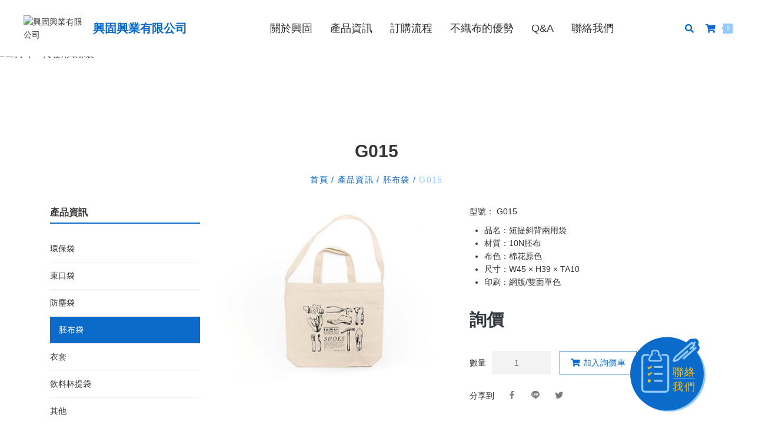

--- FILE ---
content_type: text/html; charset=UTF-8
request_url: https://www.ecbag.com.tw/product-106-product133
body_size: 5195
content:
<!doctype html><html class="no-js" lang="zh-TW"><head><link rel="dns-prefetch" href="//www.ecbag.com.tw"><link rel="dns-prefetch" href="//fonts.googleapis.com"><link rel="dns-prefetch" href="//goshop.gtut.com.tw"><link rel="dns-prefetch" href="//www.facebook.com"><link rel="dns-prefetch" href="//lineit.line.me"><link rel="dns-prefetch" href="//twitter.com"><link rel="dns-prefetch" href="//goo.gl"><link rel="dns-prefetch" href="//www.gtut.com.tw"><link rel="dns-prefetch" href="//www.ecbag.com.tw"><link rel="dns-prefetch" href="//fonts.googleapis.com"><link rel="dns-prefetch" href="//goshop.gtut.com.tw"><link rel="dns-prefetch" href="//www.facebook.com"><link rel="dns-prefetch" href="//lineit.line.me"><link rel="dns-prefetch" href="//twitter.com"><link rel="dns-prefetch" href="//goo.gl"><link rel="dns-prefetch" href="//www.gtut.com.tw"><meta charset="UTF-8"><meta name="viewport" content="width=device-width, initial-scale=1, shrink-to-fit=no"><meta name="csrf-token" content="dv4IwGsXT646tUQ5asjI7VuaTjkiCqXV7cFty7j8"><meta name="ya-global-currency" content="{&quot;symbol&quot;:&quot;NT$&quot;,&quot;decimal_place&quot;:0,&quot;code&quot;:&quot;TWD&quot;}"><title>G015 - 興固興業有限公司</title><meta property="og:title" content="G015 - 興固興業有限公司" /><meta property="og:url" content="https://www.ecbag.com.tw/product-106-product133" /><meta property="og:site_name" content="興固興業有限公司" /><meta property="og:type" content="website" /><meta property="og:image" content="/storage/system/product/1113-253.jpg" /><link rel="shortcut icon" href="https://www.ecbag.com.tw/default/system/favicon.ico" type="image/x-icon"><script type="application/ld+json">{"@context":"http:\/\/schema.org","@type":"Organization","url":"https:\/\/www.ecbag.com.tw","legalName":"\u8208\u56fa\u8208\u696d\u6709\u9650\u516c\u53f8","name":"\u8208\u56fa\u8208\u696d\u6709\u9650\u516c\u53f8","telephone":["(02) 2983-9855","(02) 2971-7420"],"faxNumber":["(02) 2989-9542"],"logo":[{"@type":"ImageObject","url":"https:\/\/www.ecbag.com.tw\/storage\/system\/logo\/logo.png"}],"image":[{"@type":"ImageObject","url":"https:\/\/www.ecbag.com.tw\/storage\/system\/logo\/logo.png"}],"address":[{"@type":"PostalAddress","name":"\u65b0\u5317\u5e02\u4e09\u91cd\u5340\u5927\u540c\u5317\u8def167\u5df749\u5f0412\u865f"},{"@type":"PostalAddress","name":"\u65b0\u5317\u5e02\u4e09\u91cd\u5340\u5927\u667a\u885744\u865f \u901a\u8fa6\u516c\u5ba4"}]}</script><link rel="alternate" href="https://www.ecbag.com.tw/product-106-product133" hreflang="x-default" /><link href="https://fonts.googleapis.com/css?family=Satisfy" rel="stylesheet"><link rel="stylesheet" href="//goshop.gtut.com.tw/assets/2.0/frontend/css/socicon-style.css"><link rel="stylesheet" href="//goshop.gtut.com.tw/assets/2.0/frontend/css/plugins/validation-engine/validationEngine.jquery.css"><link rel="stylesheet" href="https://www.ecbag.com.tw/assets/frontend/css/style.css"><link rel="stylesheet" href="https://www.ecbag.com.tw/assets/frontend/css/style_custom.css"><script> var gdprMessage = ''; var gdprUseCustomCssPath = true; var gdprAcceptAll = '同意'; </script><script src="https://goshop.gtut.com.tw/assets/2.0/frontend/javascript/plugins/gdpr/gdpr.js"></script><script src="https://goshop.gtut.com.tw/assets/2.0/frontend/javascript/plugins/gdpr/gdpr.init.js"></script><script type="text/javascript"> tarteaucitron.user.gtagUa = 'GTM-5D78TSD'; tarteaucitron.user.gtagMore = function () { /* add here your optionnal gtag() */ }; (tarteaucitron.job = tarteaucitron.job || []).push('gtag');</script><meta name="msvalidate.01" content="31A46CB78422A9CA3298CAF4C34843B0" /><script> window.urlPrefix = ''; window.sharedAssetUrlPrefix = '//goshop.gtut.com.tw/assets/2.0/'; window.translations = { choose_one_of_the_options: '請選取其中一個選項。', add_cart_not_choose_product_option: '尚未選擇商品選項' };</script><link rel="stylesheet" href="https://www.ecbag.com.tw/assets/frontend/css/product.css"><script type="application/ld+json">{"@context":"http:\/\/schema.org","@type":"BreadcrumbList","itemListElement":[{"@type":"ListItem","position":1,"name":"\u9996\u9801","item":"https:\/\/www.ecbag.com.tw"},{"@type":"ListItem","position":2,"name":"\u7522\u54c1\u8cc7\u8a0a","item":"https:\/\/www.ecbag.com.tw\/product"},{"@type":"ListItem","position":3,"name":"\u80da\u5e03\u888b","item":"https:\/\/www.ecbag.com.tw\/product-106"},{"@type":"ListItem","position":4,"name":"G015","item":"https:\/\/www.ecbag.com.tw\/product-106-product133"}]}</script></head><body ><div class="wrapper" id="wrapper"><header id="wn__header" class="version_menu_01 header__area header--fullwidth space-between"><div class="container-fluid"><div id="mainnav" class="mainnav row align-items-center flex-wrap-reverse"><div id="nav-logo" class="logo col-xl-3 col-lg-auto col-md-3 col-sm-4 col-auto col-xl-2 mr-auto md-lg-0 order-md-1"><a href="https://www.ecbag.com.tw"><img data-src="/storage/system/logo/logo.png" alt="興固興業有限公司" title="興固興業有限公司"></a></div><div id="nav-menu" class="nav-menu col d-none d-lg-block order-md-2"><nav class="mainmenu__nav"><ul class="meninmenu d-flex justify-content-md-center justify-content-end start--right"><li class=" "><a href="https://www.ecbag.com.tw/about" > 關於興固 </a></li><li class="drop with--one--item menu__product_name "><a href="https://www.ecbag.com.tw/product" > 產品資訊 </a><div class="megamenu dropdown"><ul class="item item01"><li class=" "><a href="https://www.ecbag.com.tw/product-103" > 環保袋 </a></li><li class=" "><a href="https://www.ecbag.com.tw/product-104" > 束口袋 </a></li><li class=" "><a href="https://www.ecbag.com.tw/product-105" > 防塵袋 </a></li><li class=" "><a href="https://www.ecbag.com.tw/product-106" > 胚布袋 </a></li><li class=" "><a href="https://www.ecbag.com.tw/product-107" > 衣套 </a></li><li class=" "><a href="https://www.ecbag.com.tw/product-109" > 飲料杯提袋 </a></li><li class=" "><a href="https://www.ecbag.com.tw/product-108" > 其他 </a></li></ul></div></li><li class=" "><a href="https://www.ecbag.com.tw/orderroutines" > 訂購流程 </a></li><li class=" "><a href="https://www.ecbag.com.tw/advantage" > 不織布的優勢 </a></li><li class=" "><a href="https://www.ecbag.com.tw/faq" > Q&amp;A </a></li><li class=" "><a href="https://www.ecbag.com.tw/contact" > 聯絡我們 </a></li></ul></nav></div><button class="mobile-nav-btn js-nav-btnopen d-block d-lg-none order-sm-4" id="menubox"><span></span><span></span><span></span></button><div id="navtool" class="navtool col-lg-1 col-xl-auto col-sm-auto col-12 menu-R-box px-sm-0 order-3 mr-0"><ul class="header__sidebar__right d-flex justify-content-sm-end align-items-center"><li class="product_compare shopcart"></li><li class="shop_search"><a class="search__active" href="#"><i class="fas fa-search"></i></a></li><li class="shopcart ya-cart"><a class="cartbox_active" href="#"><i class="fas fa-shopping-cart"></i><span class="product_qun ya-cart__count">0</span></a><div class="block-minicart minicart__active"><div class="minicart-content-wrapper"><div class="micart__close"><span>關閉</span></div><div class="ya-cart--empty" style="display: block;"><span>您的詢價車是空的。</span></div><div class="ya-cart--exist" style="display: none;"><div class="items-total d-flex justify-content-between"><span><span class="ya-cart__count">0</span> 項目 </span></div><div class="mini_action checkout"><a class="checkout__btn" href="https://www.ecbag.com.tw/order/create"> 詢價 </a></div><div class="single__items"><div class="miniproduct ya-cart__item-container"></div></div><div class="mini_action cart"><a class="cart__btn" href="https://www.ecbag.com.tw/carts"> 查看和編輯詢價車 </a></div></div></div></div></li><li class="setting__bar__icon"><div class="searchbar__content setting__block"><div class="content-inner"><div class="switcher-currency"><strong class="label switcher-label"><span>我的帳號</span></strong><div class="switcher-options"><div class="switcher-currency-trigger"><div class="setting__menu"></div></div></div></div></div></div></li></ul></div></div><div class="row d-none"><div class="col-lg-12 d-none"><nav class="mobilemenu__nav"><ul class="meninmenu"><li class="meunOne "><a href="https://www.ecbag.com.tw/about" > 關於興固 </a></li><li class="menu__product_name "><a href="https://www.ecbag.com.tw/product" > 產品資訊 </a><ul><li class=" "><a href="https://www.ecbag.com.tw/product-103" > 環保袋 </a></li><li class=" "><a href="https://www.ecbag.com.tw/product-104" > 束口袋 </a></li><li class=" "><a href="https://www.ecbag.com.tw/product-105" > 防塵袋 </a></li><li class=" "><a href="https://www.ecbag.com.tw/product-106" > 胚布袋 </a></li><li class=" "><a href="https://www.ecbag.com.tw/product-107" > 衣套 </a></li><li class=" "><a href="https://www.ecbag.com.tw/product-109" > 飲料杯提袋 </a></li><li class=" "><a href="https://www.ecbag.com.tw/product-108" > 其他 </a></li></ul></li><li class="meunOne "><a href="https://www.ecbag.com.tw/orderroutines" > 訂購流程 </a></li><li class="meunOne "><a href="https://www.ecbag.com.tw/advantage" > 不織布的優勢 </a></li><li class="meunOne "><a href="https://www.ecbag.com.tw/faq" > Q&amp;A </a></li><li class="meunOne "><a href="https://www.ecbag.com.tw/contact" > 聯絡我們 </a></li></ul></nav></div></div><div id="mobilemenu" class="mobile-menu d-block d-lg-none"></div></div></header><div class="box-search-content search_active block-bg close__top"><form id="search_mini_form" class="minisearch" action="https://www.ecbag.com.tw/search" method="get"><div class="field__search"><input name="q" type="text" value="" placeholder="請輸入搜尋關鍵字" required><div class="action"><button class="btn" type="submit"><i class="zmdi zmdi-search"></i></button></div></div></form><div class="close__wrap"><span>關閉</span></div></div><div class="row"><div class="col banner_col"><img data-src="/storage/system/index/in-BN-N.jpg" alt="為了下一代 使用環保袋" title="為了下一代 使用環保袋"></div></div><div class="maincontent section-padding--lg"><div class="container page-container"><div class="row"><div class="col-lg-12"><div class="page-title"><h2 class="page-header">G015</h2><nav class="bradcaump-content"><a class="breadcrumb_item" href="https://www.ecbag.com.tw" title="首頁"> 首頁 </a><span class="brd-separetor">/</span><a class="breadcrumb_item" href="https://www.ecbag.com.tw/product" title="產品資訊"> 產品資訊 </a><span class="brd-separetor">/</span><a class="breadcrumb_item" href="https://www.ecbag.com.tw/product-106" title="胚布袋"> 胚布袋 </a><span class="brd-separetor">/</span><span class="breadcrumb_item active"> G015 </span></nav></div></div></div><div class="row"><div class="col-lg-3 col-12 order-2 order-lg-1 md-mt-40 sm-mt-40"><aside class="wedget__categories poroduct--cat d-none d-lg-block ya-sidebar-menu"><h3 class="wedget__title">產品資訊</h3><ul id="ya-sidebar-menu"><li class="card "><div class="card-header"><a href="https://www.ecbag.com.tw/product-103" title="環保袋" > 環保袋 </a></div></li><li class="card "><div class="card-header"><a href="https://www.ecbag.com.tw/product-104" title="束口袋" > 束口袋 </a></div></li><li class="card "><div class="card-header"><a href="https://www.ecbag.com.tw/product-105" title="防塵袋" > 防塵袋 </a></div></li><li class="card active"><div class="card-header"><a href="https://www.ecbag.com.tw/product-106" title="胚布袋" > 胚布袋 </a></div></li><li class="card "><div class="card-header"><a href="https://www.ecbag.com.tw/product-107" title="衣套" > 衣套 </a></div></li><li class="card "><div class="card-header"><a href="https://www.ecbag.com.tw/product-109" title="飲料杯提袋" > 飲料杯提袋 </a></div></li><li class="card "><div class="card-header"><a href="https://www.ecbag.com.tw/product-108" title="其他" > 其他 </a></div></li></ul></aside></div><div class="col-lg-9 col-12 order-1 order-lg-2"><div class="wn__single__product"><div class="row"><div class="col-lg-6 col-12 mb-5"><div class="wn__fotorama__wrapper"><div class="fotorama wn__fotorama__action" data-nav="thumbs"><a href="/storage/system/product/1113-253.jpg" data-caption="林果良品/短提斜揹袋 - G015"><img src="/storage/system/product/1113-253.jpg" alt="林果良品/短提斜揹袋 - G015" title="林果良品/短提斜揹袋 - G015"></a></div></div></div><div class="col"><div class="product__info__main"><div class="product-info-stock-sku d-flex flex-wrap"><p> 型號： <span class="ya-product__sku"> G015 </span></p></div><div class="description"><ul><li>品名：短提斜背兩用袋</li><li>材質：10N胚布</li><li>布色：棉花原色</li><li>尺寸：W45 &times; H39 &times; TA10</li><li>印刷：網版/雙面單色</li></ul></div><div class="price-box"><span>詢價</span></div><div class="box-tocart d-flex flex-wrap"><div class="d-flex validationEngineContainer"><span>數量</span><input class="input-text ya-product__quantity-input validate[required, min[1]]" min="1" value="1" type="number" ><input class="input-text ya-product__option-input" type="hidden"><div class="addtocart__actions"><button class="tocart ya-product__cart-button btn btn-primary ya-product__add-cart-button" type="button" title="加入詢價車" data-sn="product-106-product133" data-inquiry="1"><i class="fas fa-shopping-cart"></i> 加入詢價車 </button></div></div><div class="actions_inner box-tocart-actions_inner"><ul class="add_to_links"></ul></div><div class="product-addto-links d-flex"> 分享到 <div class="post-thumbnail post-society-graf"><ul class="d-flex justify-content-end"><li><a class="facebook" href="http://www.facebook.com/sharer.php?u=https%3A%2F%2Fwww.ecbag.com.tw%2Fproduct-106-product133" target="_blank" rel="nofollow"><span class="socicon-facebook m-0"></span></a></li><li><a class="line" href="https://lineit.line.me/share/ui?url=https%3A%2F%2Fwww.ecbag.com.tw%2Fproduct-106-product133" target="_blank" rel="nofollow"><span class="socicon-line m-0"></span></a></li><li><a class="twitter" href="https://twitter.com/intent/tweet?text=https%3A%2F%2Fwww.ecbag.com.tw%2Fproduct-106-product133" target="_blank" rel="nofollow"><span class="socicon-twitter m-0"></span></a></li></ul></div></div></div></div></div></div><div class="product__info__detailed"></div></div></div></div></div></div><footer id="wn__footer" class="footer__area footer__home footer--one"><div class="footer-static-top"><div class="container-fluid w-1560"><div class="row justify-content-lg-between"><div class="col-12 mb-md-0 mb-3"><div class="footer__widget row"><div class="ft__logo offset-lg-1 col-lg-3 col-12"><a class="footer-logo" href="https://www.ecbag.com.tw"><img data-src="/storage/system/logo/footer_logo.png" alt="興固興業有限公司" title="興固興業有限公司"></a></div><div class="footer__content col-lg-3 col-md-5 col-12"><div class="footer__address footer__addressTaipei text-left"><h5>台北公司</h5><ul><li class=""><label>地址 : </label><a href="https://goo.gl/maps/bU4p1W6To62NG4FXA" class="gtut-gtm-links" data-category="台北公司" data-label="map-marker-alt" target="_blank" rel="nofollow"><span>新北市三重區大同北路167巷49弄12號</span></a></li><li class=""><label>倉庫 : </label><a href="https://goo.gl/maps/tZajVArYucyz9XKGA" class="gtut-gtm-links" data-category="台北公司" data-label="map-marker-alt" target="_blank" rel="nofollow"><span>新北市三重區大智街44號 通辦公室</span></a></li><li class=""><label>電話 : </label><a href="tel:02-2983-9855" class="gtut-gtm-links" data-category="台北公司" data-label="phone" target="_blank" rel="nofollow"><span>(02) 2983-9855</span></a></li><li class=""><label>電話 : </label><a href="tel:02-2971-7420" class="gtut-gtm-links" data-category="台北公司" data-label="phone" target="_blank" rel="nofollow"><span>(02) 2971-7420</span></a></li><li class=""><label>傳真 : </label><a href="tel:02-2989-9542" class="gtut-gtm-links" data-category="台北公司" data-label="fax" target="_blank" rel="nofollow"><span>(02) 2989-9542</span></a></li></ul></div></div><div class="footer__content col-lg-3 col-md-5 col-12"><div class="footer__address footer__addressYunlin text-left"><h5>雲林工廠</h5><ul><li class=""><label>地址 : </label><a href="https://goo.gl/maps/qn96NJe5zEPVmjx88" class="gtut-gtm-links" data-category="雲林工廠" data-label="map-marker-alt" target="_blank" rel="nofollow"><span>雲林縣斗南鎮埤麻里新厝72-1號</span></a></li><li class=""><label>導航 : </label><a href="https://goo.gl/maps/qn96NJe5zEPVmjx88" class="gtut-gtm-links" data-category="雲林工廠" data-label="map-marker-alt" target="_blank" rel="nofollow"><span>雲林縣斗南鎮中興路508號旁進入</span></a></li><li class=""><label>電話 : </label><a href="tel:05-597-4196" class="gtut-gtm-links" data-category="雲林工廠" data-label="phone" target="_blank" rel="nofollow"><span>(05) 597-4196 (詢價或業務請洽台北公司)</span></a></li></ul></div></div></div></div></div></div></div><div class="copyright__wrapper"><div class="container-fluid w-1560"><div class="row"><div class="col-xl-12 col-lg-11 col-md-10 col-8"><div class="copyright row justify-content-lg-around justify-content-center align-items-center text-lg-left text-center pl-lg-0 pl-3"><ul class="col-lg-12 sitemap_privacy text-lg-center text-left"><li class="company-name mr-1"> Designed by <a href="https://www.gtut.com.tw/" target="_blank" rel="nofollow"> GTUT </a></li><li><a href="https://www.ecbag.com.tw/site-map"> 網站地圖 </a></li><li><a href="https://www.ecbag.com.tw/privacy-policy"> 隱私權政策 </a></li><li> 本站最佳瀏覽環境請使用 Google Chrome、Firefox 或 Edge 以上版本 </li></ul></div></div></div></div></div><div class="fixed-bottom writeform wow animate__slideInUp" data-wow-duration="2s"><a href="/contact"><img src="/storage/system/index/contect_icon.svg" alt="填寫表單"></a></div></footer></div><div><script type="application/x-template" id="ya-inquiry-cart__item-clone-target"><div class="item01 d-flex mt--20 ya-cart__item"><div class="thumb"><a class="ya-cart__item__link" href=""><img class="ya-cart__item__image" src="" alt=""></a></div><div class="content"><h6><a class="ya-cart__item__link" href=""><span class="ya-cart__item__name"></span></a></h6><span class="prize">詢價</span><div class="product_prize d-flex justify-content-between"><span class="qun"> 數量:&nbsp; <span class="ya-cart__item__quantity"></span></span><ul class="d-flex justify-content-end"><li><a class="ya-cart__item__remove-button" href="#" data-key=""><i class="zmdi zmdi-delete"></i></a></li></ul></div></div></div></script></div><div class="pagetitle"></div><div id="ya-loading" class="loading_wrap"><div class="loading_center"><div class="lds-ring"><div></div><div></div><div></div><div></div></div></div></div><input id="ya-create-favorite-product-url-input" type="hidden" value="https://www.ecbag.com.tw/ajax/account/add-favorite-products"><input id="ya-create-compare-product-url-input" type="hidden" value="https://www.ecbag.com.tw/ajax/products/add-compare-list"><script src="//goshop.gtut.com.tw/assets/2.0/frontend/javascript/plugins/jquery-3.2.1.min.js"></script><script src="//goshop.gtut.com.tw/assets/2.0/frontend/javascript/plugins/validation-engine/languages/jquery.validationEngine-zh-TW.js" defer></script><script src="//goshop.gtut.com.tw/assets/2.0/frontend/javascript/plugins/validation-engine/jquery.validationEngine.min.js" defer></script><script src="//goshop.gtut.com.tw/assets/2.0/frontend/javascript/socialMedia.js"></script><script src="https://www.ecbag.com.tw/assets/frontend/javascript/wow.min.js"></script><script src="https://www.ecbag.com.tw/assets/frontend/javascript/plugins/plugins.js"></script><script src="https://www.ecbag.com.tw/assets/frontend/javascript/default.js"></script><script src="https://www.ecbag.com.tw/assets/frontend/javascript/active.js"></script><script> $(document).ready(function() { var data = JSON.parse('[{"type":"Phone","parameter":{"url":"tel:02-2983-9855"},"name":"\u96fb\u8a71","classname":""},{"type":"Mail","parameter":{"url":"mailto:shingku@ecbag.com.tw"},"name":"mail","classname":""}]'); var media = new GTUTSocial(data, 'button'); media.render(); }); </script><script src="https://www.ecbag.com.tw/assets/frontend/javascript/products/show.js"></script><script> window.productOptionCombinations = JSON.parse('[]');</script></body></html>

--- FILE ---
content_type: text/css
request_url: https://www.ecbag.com.tw/assets/frontend/css/style.css
body_size: 106634
content:
@charset "UTF-8";
/*********************************************************************************

    Template Name: Wenro Multipurpose  Bootstrap 4 Template
    Template URI: https://themeforest.net/user/hastech
    Description: Wenro is a beautifula and unique multipurpose Bootstrap 4 template.
    Author: HasTech
    Author URI: https://hastech.company/
    Version: 1.0
    Note: This is style css.


**********************************************************************************/
/*===============================================================================
      [ CSS INDEX ]
=================================================================================

    reset
    typography
    helper class
    button
    section-title
    slide-activation
    social-icon
    popup
    cartbox
    setting-box
    header
    navigation
    banner
    welcome-area
    testimonial
    product
    shop-colection
    newsletter
    slider
    look-book
    brand
    blog
    add-banner
    hot-banner
    recent-post
    instagram
    video-area
    info
    module-product
    bradcaump
    single-product
    sidebar
    blog-details
    portfolio
    about
    team
    error
    contact
    faq
    myaccount
    cart
    wishlist
    checkout
    shop-single
    footer

// Needed Files
@import 'variables';
@import 'mixins';



/*******************
Basic Styles
********************/
/*********************************************************************************

	Template Name: Template full name
	Template URI: https://themeforest.net/user/
	Description: Template description
	Author: author name
	Author URI: author uri
	Version: 1.0

	Note: This is plugins. All plugins files import here.

**********************************************************************************/
/*! Bootstrap v4.1.1 (https://getbootstrap.com/) Copyright 2011-2018 The Bootstrap Authors Copyright 2011-2018 Twitter, Inc. Licensed under MIT (https://github.com/twbs/bootstrap/blob/master/LICENSE) */
:root { --blue:#007bff; --indigo:#6610f2; --purple:#6f42c1; --pink:#e83e8c; --red:#dc3545; --orange:#fd7e14; --yellow:#ffc107; --green:#28a745; --teal:#20c997; --cyan:#17a2b8; --white:#fff; --gray:#6c757d; --gray-dark:#343a40; --primary:#007bff; --secondary:#6c757d; --success:#28a745; --info:#17a2b8; --warning:#ffc107; --danger:#dc3545; --light:#f8f9fa; --dark:#343a40; --breakpoint-xs:0; --breakpoint-sm:576px; --breakpoint-md:768px; --breakpoint-lg:992px; --breakpoint-xl:1200px; --font-family-sans-serif:-apple-system,BlinkMacSystemFont,"Segoe UI",Roboto,"Helvetica Neue",Arial,sans-serif,"Apple Color Emoji","Segoe UI Emoji","Segoe UI Symbol"; --font-family-monospace:SFMono-Regular,Menlo,Monaco,Consolas,"Liberation Mono","Courier New",monospace; }

*, ::after, ::before { box-sizing: border-box; }

html { font-family: sans-serif; line-height: 1.15; -webkit-text-size-adjust: 100%; -ms-text-size-adjust: 100%; -ms-overflow-style: scrollbar; -webkit-tap-highlight-color: transparent; }

@-ms-viewport { width: device-width; }

article, aside, figcaption, figure, footer, header, hgroup, main, nav, section { display: block; }

body { margin: 0; font-family: -apple-system,BlinkMacSystemFont,"Segoe UI",Roboto,"Helvetica Neue",Arial,sans-serif,"Apple Color Emoji","Segoe UI Emoji","Segoe UI Symbol"; font-size: 1rem; font-weight: 400; line-height: 1.5; color: #212529; text-align: left; background-color: #fff; }

[tabindex="-1"]:focus { outline: 0 !important; }

hr { box-sizing: content-box; height: 0; overflow: visible; }

h1, h2, h3, h4, h5, h6 { margin-top: 0; margin-bottom: .5rem; }

p { margin-top: 0; margin-bottom: 1rem; }

abbr[data-original-title], abbr[title] { text-decoration: underline; -webkit-text-decoration: underline dotted; text-decoration: underline dotted; cursor: help; border-bottom: 0; }

address { margin-bottom: 1rem; font-style: normal; line-height: inherit; }

dl, ol, ul { margin-top: 0; margin-bottom: 1rem; }

ol ol, ol ul, ul ol, ul ul { margin-bottom: 0; }

dt { font-weight: 700; }

dd { margin-bottom: .5rem; margin-left: 0; }

blockquote { margin: 0 0 1rem; }

dfn { font-style: italic; }

b, strong { font-weight: bolder; }

small { font-size: 80%; }

sub, sup { position: relative; font-size: 75%; line-height: 0; vertical-align: baseline; }

sub { bottom: -.25em; }

sup { top: -.5em; }

a { color: #007bff; text-decoration: none; background-color: transparent; -webkit-text-decoration-skip: objects; }

a:hover { color: #0056b3; text-decoration: underline; }

a:not([href]):not([tabindex]) { color: inherit; text-decoration: none; }

a:not([href]):not([tabindex]):focus, a:not([href]):not([tabindex]):hover { color: inherit; text-decoration: none; }

a:not([href]):not([tabindex]):focus { outline: 0; }

code, kbd, pre, samp { font-family: SFMono-Regular,Menlo,Monaco,Consolas,"Liberation Mono","Courier New",monospace; font-size: 1em; }

pre { margin-top: 0; margin-bottom: 1rem; overflow: auto; -ms-overflow-style: scrollbar; }

figure { margin: 0 0 1rem; }

img { vertical-align: middle; border-style: none; }

svg:not(:root) { overflow: hidden; }

table { border-collapse: collapse; }

caption { padding-top: .75rem; padding-bottom: .75rem; color: #6c757d; text-align: left; caption-side: bottom; }

th { text-align: inherit; }

label { display: inline-block; margin-bottom: .5rem; }

button { border-radius: 0; }

button:focus { outline: 1px dotted; outline: 5px auto -webkit-focus-ring-color; }

button, input, optgroup, select, textarea { margin: 0; font-family: inherit; font-size: inherit; line-height: inherit; }

button, input { overflow: visible; }

button, select { text-transform: none; }

[type=reset], [type=submit], button, html [type=button] { -webkit-appearance: button; }

[type=button]::-moz-focus-inner, [type=reset]::-moz-focus-inner, [type=submit]::-moz-focus-inner, button::-moz-focus-inner { padding: 0; border-style: none; }

input[type=checkbox], input[type=radio] { box-sizing: border-box; padding: 0; }

input[type=date], input[type=datetime-local], input[type=month], input[type=time] { -webkit-appearance: listbox; }

textarea { overflow: auto; resize: vertical; }

fieldset { min-width: 0; padding: 0; margin: 0; border: 0; }

legend { display: block; width: 100%; max-width: 100%; padding: 0; margin-bottom: .5rem; font-size: 1.5rem; line-height: inherit; color: inherit; white-space: normal; }

progress { vertical-align: baseline; }

[type=number]::-webkit-inner-spin-button, [type=number]::-webkit-outer-spin-button { height: auto; }

[type=search] { outline-offset: -2px; -webkit-appearance: none; }

[type=search]::-webkit-search-cancel-button, [type=search]::-webkit-search-decoration { -webkit-appearance: none; }

::-webkit-file-upload-button { font: inherit; -webkit-appearance: button; }

output { display: inline-block; }

summary { display: list-item; cursor: pointer; }

template { display: none; }

[hidden] { display: none !important; }

.h1, .h2, .h3, .h4, .h5, .h6, h1, h2, h3, h4, h5, h6 { margin-bottom: .5rem; font-family: inherit; font-weight: 500; line-height: 1.2; color: inherit; }

.h1, h1 { font-size: 2.5rem; }

.h2, h2 { font-size: 2rem; }

.h3, h3 { font-size: 1.75rem; }

.h4, h4 { font-size: 1.5rem; }

.h5, h5 { font-size: 1.25rem; }

.h6, h6 { font-size: 1rem; }

.lead { font-size: 1.25rem; font-weight: 300; }

.display-1 { font-size: 6rem; font-weight: 300; line-height: 1.2; }

.display-2 { font-size: 5.5rem; font-weight: 300; line-height: 1.2; }

.display-3 { font-size: 4.5rem; font-weight: 300; line-height: 1.2; }

.display-4 { font-size: 3.5rem; font-weight: 300; line-height: 1.2; }

hr { margin-top: 1rem; margin-bottom: 1rem; border: 0; border-top: 1px solid rgba(0, 0, 0, 0.1); }

.small, small { font-size: 80%; font-weight: 400; }

.mark, mark { padding: .2em; background-color: #fcf8e3; }

.list-unstyled { padding-left: 0; list-style: none; }

.list-inline { padding-left: 0; list-style: none; }

.list-inline-item { display: inline-block; }

.list-inline-item:not(:last-child) { margin-right: .5rem; }

.initialism { font-size: 90%; text-transform: uppercase; }

.blockquote { margin-bottom: 1rem; font-size: 1.25rem; }

.blockquote-footer { display: block; font-size: 80%; color: #6c757d; }

.blockquote-footer::before { content: "\2014 \00A0"; }

.img-fluid { max-width: 100%; height: auto; }

.img-thumbnail { padding: .25rem; background-color: #fff; border: 1px solid #dee2e6; border-radius: .25rem; max-width: 100%; height: auto; }

.figure { display: inline-block; }

.figure-img { margin-bottom: .5rem; line-height: 1; }

.figure-caption { font-size: 90%; color: #6c757d; }

code { font-size: 87.5%; color: #e83e8c; word-break: break-word; }

a > code { color: inherit; }

kbd { padding: .2rem .4rem; font-size: 87.5%; color: #fff; background-color: #212529; border-radius: .2rem; }

kbd kbd { padding: 0; font-size: 100%; font-weight: 700; }

pre { display: block; font-size: 87.5%; color: #212529; }

pre code { font-size: inherit; color: inherit; word-break: normal; }

.pre-scrollable { max-height: 340px; overflow-y: scroll; }

.container { width: 100%; padding-right: 15px; padding-left: 15px; margin-right: auto; margin-left: auto; }

@media (min-width: 576px) { .container { max-width: 540px; } }

@media (min-width: 768px) { .container { max-width: 720px; } }

@media (min-width: 992px) { .container { max-width: 960px; } }

@media (min-width: 1200px) { .container { max-width: 1140px; } }

.container-fluid { width: 100%; padding-right: 15px; padding-left: 15px; margin-right: auto; margin-left: auto; }

.row { display: -ms-flexbox; display: flex; -ms-flex-wrap: wrap; flex-wrap: wrap; margin-right: -15px; margin-left: -15px; }

.no-gutters { margin-right: 0; margin-left: 0; }

.no-gutters > .col, .no-gutters > [class*=col-] { padding-right: 0; padding-left: 0; }

.col, .col-1, .col-10, .col-11, .col-12, .col-2, .col-3, .col-4, .col-5, .col-6, .col-7, .col-8, .col-9, .col-auto, .col-lg, .col-lg-1, .col-lg-10, .col-lg-11, .col-lg-12, .col-lg-2, .col-lg-3, .col-lg-4, .col-lg-5, .col-lg-6, .col-lg-7, .col-lg-8, .col-lg-9, .col-lg-auto, .col-md, .col-md-1, .col-md-10, .col-md-11, .col-md-12, .col-md-2, .col-md-3, .col-md-4, .col-md-5, .col-md-6, .col-md-7, .col-md-8, .col-md-9, .col-md-auto, .col-sm, .col-sm-1, .col-sm-10, .col-sm-11, .col-sm-12, .col-sm-2, .col-sm-3, .col-sm-4, .col-sm-5, .col-sm-6, .col-sm-7, .col-sm-8, .col-sm-9, .col-sm-auto, .col-xl, .col-xl-1, .col-xl-10, .col-xl-11, .col-xl-12, .col-xl-2, .col-xl-3, .col-xl-4, .col-xl-5, .col-xl-6, .col-xl-7, .col-xl-8, .col-xl-9, .col-xl-auto { position: relative; width: 100%; min-height: 1px; padding-right: 15px; padding-left: 15px; }

.col { -ms-flex-preferred-size: 0; flex-basis: 0; -ms-flex-positive: 1; flex-grow: 1; max-width: 100%; }

.col-auto { -ms-flex: 0 0 auto; flex: 0 0 auto; width: auto; max-width: none; }

.col-1 { -ms-flex: 0 0 8.333333%; flex: 0 0 8.333333%; max-width: 8.333333%; }

.col-2 { -ms-flex: 0 0 16.666667%; flex: 0 0 16.666667%; max-width: 16.666667%; }

.col-3 { -ms-flex: 0 0 25%; flex: 0 0 25%; max-width: 25%; }

.col-4 { -ms-flex: 0 0 33.333333%; flex: 0 0 33.333333%; max-width: 33.333333%; }

.col-5 { -ms-flex: 0 0 41.666667%; flex: 0 0 41.666667%; max-width: 41.666667%; }

.col-6 { -ms-flex: 0 0 50%; flex: 0 0 50%; max-width: 50%; }

.col-7 { -ms-flex: 0 0 58.333333%; flex: 0 0 58.333333%; max-width: 58.333333%; }

.col-8 { -ms-flex: 0 0 66.666667%; flex: 0 0 66.666667%; max-width: 66.666667%; }

.col-9 { -ms-flex: 0 0 75%; flex: 0 0 75%; max-width: 75%; }

.col-10 { -ms-flex: 0 0 83.333333%; flex: 0 0 83.333333%; max-width: 83.333333%; }

.col-11 { -ms-flex: 0 0 91.666667%; flex: 0 0 91.666667%; max-width: 91.666667%; }

.col-12 { -ms-flex: 0 0 100%; flex: 0 0 100%; max-width: 100%; }

.order-first { -ms-flex-order: -1; order: -1; }

.order-last { -ms-flex-order: 13; order: 13; }

.order-0 { -ms-flex-order: 0; order: 0; }

.order-1 { -ms-flex-order: 1; order: 1; }

.order-2 { -ms-flex-order: 2; order: 2; }

.order-3 { -ms-flex-order: 3; order: 3; }

.order-4 { -ms-flex-order: 4; order: 4; }

.order-5 { -ms-flex-order: 5; order: 5; }

.order-6 { -ms-flex-order: 6; order: 6; }

.order-7 { -ms-flex-order: 7; order: 7; }

.order-8 { -ms-flex-order: 8; order: 8; }

.order-9 { -ms-flex-order: 9; order: 9; }

.order-10 { -ms-flex-order: 10; order: 10; }

.order-11 { -ms-flex-order: 11; order: 11; }

.order-12 { -ms-flex-order: 12; order: 12; }

.offset-1 { margin-left: 8.333333%; }

.offset-2 { margin-left: 16.666667%; }

.offset-3 { margin-left: 25%; }

.offset-4 { margin-left: 33.333333%; }

.offset-5 { margin-left: 41.666667%; }

.offset-6 { margin-left: 50%; }

.offset-7 { margin-left: 58.333333%; }

.offset-8 { margin-left: 66.666667%; }

.offset-9 { margin-left: 75%; }

.offset-10 { margin-left: 83.333333%; }

.offset-11 { margin-left: 91.666667%; }

@media (min-width: 576px) { .col-sm { -ms-flex-preferred-size: 0; flex-basis: 0; -ms-flex-positive: 1; flex-grow: 1; max-width: 100%; }
  .col-sm-auto { -ms-flex: 0 0 auto; flex: 0 0 auto; width: auto; max-width: none; }
  .col-sm-1 { -ms-flex: 0 0 8.333333%; flex: 0 0 8.333333%; max-width: 8.333333%; }
  .col-sm-2 { -ms-flex: 0 0 16.666667%; flex: 0 0 16.666667%; max-width: 16.666667%; }
  .col-sm-3 { -ms-flex: 0 0 25%; flex: 0 0 25%; max-width: 25%; }
  .col-sm-4 { -ms-flex: 0 0 33.333333%; flex: 0 0 33.333333%; max-width: 33.333333%; }
  .col-sm-5 { -ms-flex: 0 0 41.666667%; flex: 0 0 41.666667%; max-width: 41.666667%; }
  .col-sm-6 { -ms-flex: 0 0 50%; flex: 0 0 50%; max-width: 50%; }
  .col-sm-7 { -ms-flex: 0 0 58.333333%; flex: 0 0 58.333333%; max-width: 58.333333%; }
  .col-sm-8 { -ms-flex: 0 0 66.666667%; flex: 0 0 66.666667%; max-width: 66.666667%; }
  .col-sm-9 { -ms-flex: 0 0 75%; flex: 0 0 75%; max-width: 75%; }
  .col-sm-10 { -ms-flex: 0 0 83.333333%; flex: 0 0 83.333333%; max-width: 83.333333%; }
  .col-sm-11 { -ms-flex: 0 0 91.666667%; flex: 0 0 91.666667%; max-width: 91.666667%; }
  .col-sm-12 { -ms-flex: 0 0 100%; flex: 0 0 100%; max-width: 100%; }
  .order-sm-first { -ms-flex-order: -1; order: -1; }
  .order-sm-last { -ms-flex-order: 13; order: 13; }
  .order-sm-0 { -ms-flex-order: 0; order: 0; }
  .order-sm-1 { -ms-flex-order: 1; order: 1; }
  .order-sm-2 { -ms-flex-order: 2; order: 2; }
  .order-sm-3 { -ms-flex-order: 3; order: 3; }
  .order-sm-4 { -ms-flex-order: 4; order: 4; }
  .order-sm-5 { -ms-flex-order: 5; order: 5; }
  .order-sm-6 { -ms-flex-order: 6; order: 6; }
  .order-sm-7 { -ms-flex-order: 7; order: 7; }
  .order-sm-8 { -ms-flex-order: 8; order: 8; }
  .order-sm-9 { -ms-flex-order: 9; order: 9; }
  .order-sm-10 { -ms-flex-order: 10; order: 10; }
  .order-sm-11 { -ms-flex-order: 11; order: 11; }
  .order-sm-12 { -ms-flex-order: 12; order: 12; }
  .offset-sm-0 { margin-left: 0; }
  .offset-sm-1 { margin-left: 8.333333%; }
  .offset-sm-2 { margin-left: 16.666667%; }
  .offset-sm-3 { margin-left: 25%; }
  .offset-sm-4 { margin-left: 33.333333%; }
  .offset-sm-5 { margin-left: 41.666667%; }
  .offset-sm-6 { margin-left: 50%; }
  .offset-sm-7 { margin-left: 58.333333%; }
  .offset-sm-8 { margin-left: 66.666667%; }
  .offset-sm-9 { margin-left: 75%; }
  .offset-sm-10 { margin-left: 83.333333%; }
  .offset-sm-11 { margin-left: 91.666667%; } }

@media (min-width: 768px) { .col-md { -ms-flex-preferred-size: 0; flex-basis: 0; -ms-flex-positive: 1; flex-grow: 1; max-width: 100%; }
  .col-md-auto { -ms-flex: 0 0 auto; flex: 0 0 auto; width: auto; max-width: none; }
  .col-md-1 { -ms-flex: 0 0 8.333333%; flex: 0 0 8.333333%; max-width: 8.333333%; }
  .col-md-2 { -ms-flex: 0 0 16.666667%; flex: 0 0 16.666667%; max-width: 16.666667%; }
  .col-md-3 { -ms-flex: 0 0 25%; flex: 0 0 25%; max-width: 25%; }
  .col-md-4 { -ms-flex: 0 0 33.333333%; flex: 0 0 33.333333%; max-width: 33.333333%; }
  .col-md-5 { -ms-flex: 0 0 41.666667%; flex: 0 0 41.666667%; max-width: 41.666667%; }
  .col-md-6 { -ms-flex: 0 0 50%; flex: 0 0 50%; max-width: 50%; }
  .col-md-7 { -ms-flex: 0 0 58.333333%; flex: 0 0 58.333333%; max-width: 58.333333%; }
  .col-md-8 { -ms-flex: 0 0 66.666667%; flex: 0 0 66.666667%; max-width: 66.666667%; }
  .col-md-9 { -ms-flex: 0 0 75%; flex: 0 0 75%; max-width: 75%; }
  .col-md-10 { -ms-flex: 0 0 83.333333%; flex: 0 0 83.333333%; max-width: 83.333333%; }
  .col-md-11 { -ms-flex: 0 0 91.666667%; flex: 0 0 91.666667%; max-width: 91.666667%; }
  .col-md-12 { -ms-flex: 0 0 100%; flex: 0 0 100%; max-width: 100%; }
  .order-md-first { -ms-flex-order: -1; order: -1; }
  .order-md-last { -ms-flex-order: 13; order: 13; }
  .order-md-0 { -ms-flex-order: 0; order: 0; }
  .order-md-1 { -ms-flex-order: 1; order: 1; }
  .order-md-2 { -ms-flex-order: 2; order: 2; }
  .order-md-3 { -ms-flex-order: 3; order: 3; }
  .order-md-4 { -ms-flex-order: 4; order: 4; }
  .order-md-5 { -ms-flex-order: 5; order: 5; }
  .order-md-6 { -ms-flex-order: 6; order: 6; }
  .order-md-7 { -ms-flex-order: 7; order: 7; }
  .order-md-8 { -ms-flex-order: 8; order: 8; }
  .order-md-9 { -ms-flex-order: 9; order: 9; }
  .order-md-10 { -ms-flex-order: 10; order: 10; }
  .order-md-11 { -ms-flex-order: 11; order: 11; }
  .order-md-12 { -ms-flex-order: 12; order: 12; }
  .offset-md-0 { margin-left: 0; }
  .offset-md-1 { margin-left: 8.333333%; }
  .offset-md-2 { margin-left: 16.666667%; }
  .offset-md-3 { margin-left: 25%; }
  .offset-md-4 { margin-left: 33.333333%; }
  .offset-md-5 { margin-left: 41.666667%; }
  .offset-md-6 { margin-left: 50%; }
  .offset-md-7 { margin-left: 58.333333%; }
  .offset-md-8 { margin-left: 66.666667%; }
  .offset-md-9 { margin-left: 75%; }
  .offset-md-10 { margin-left: 83.333333%; }
  .offset-md-11 { margin-left: 91.666667%; } }

@media (min-width: 992px) { .col-lg { -ms-flex-preferred-size: 0; flex-basis: 0; -ms-flex-positive: 1; flex-grow: 1; max-width: 100%; }
  .col-lg-auto { -ms-flex: 0 0 auto; flex: 0 0 auto; width: auto; max-width: none; }
  .col-lg-1 { -ms-flex: 0 0 8.333333%; flex: 0 0 8.333333%; max-width: 8.333333%; }
  .col-lg-2 { -ms-flex: 0 0 16.666667%; flex: 0 0 16.666667%; max-width: 16.666667%; }
  .col-lg-3 { -ms-flex: 0 0 25%; flex: 0 0 25%; max-width: 25%; }
  .col-lg-4 { -ms-flex: 0 0 33.333333%; flex: 0 0 33.333333%; max-width: 33.333333%; }
  .col-lg-5 { -ms-flex: 0 0 41.666667%; flex: 0 0 41.666667%; max-width: 41.666667%; }
  .col-lg-6 { -ms-flex: 0 0 50%; flex: 0 0 50%; max-width: 50%; }
  .col-lg-7 { -ms-flex: 0 0 58.333333%; flex: 0 0 58.333333%; max-width: 58.333333%; }
  .col-lg-8 { -ms-flex: 0 0 66.666667%; flex: 0 0 66.666667%; max-width: 66.666667%; }
  .col-lg-9 { -ms-flex: 0 0 75%; flex: 0 0 75%; max-width: 75%; }
  .col-lg-10 { -ms-flex: 0 0 83.333333%; flex: 0 0 83.333333%; max-width: 83.333333%; }
  .col-lg-11 { -ms-flex: 0 0 91.666667%; flex: 0 0 91.666667%; max-width: 91.666667%; }
  .col-lg-12 { -ms-flex: 0 0 100%; flex: 0 0 100%; max-width: 100%; }
  .order-lg-first { -ms-flex-order: -1; order: -1; }
  .order-lg-last { -ms-flex-order: 13; order: 13; }
  .order-lg-0 { -ms-flex-order: 0; order: 0; }
  .order-lg-1 { -ms-flex-order: 1; order: 1; }
  .order-lg-2 { -ms-flex-order: 2; order: 2; }
  .order-lg-3 { -ms-flex-order: 3; order: 3; }
  .order-lg-4 { -ms-flex-order: 4; order: 4; }
  .order-lg-5 { -ms-flex-order: 5; order: 5; }
  .order-lg-6 { -ms-flex-order: 6; order: 6; }
  .order-lg-7 { -ms-flex-order: 7; order: 7; }
  .order-lg-8 { -ms-flex-order: 8; order: 8; }
  .order-lg-9 { -ms-flex-order: 9; order: 9; }
  .order-lg-10 { -ms-flex-order: 10; order: 10; }
  .order-lg-11 { -ms-flex-order: 11; order: 11; }
  .order-lg-12 { -ms-flex-order: 12; order: 12; }
  .offset-lg-0 { margin-left: 0; }
  .offset-lg-1 { margin-left: 8.333333%; }
  .offset-lg-2 { margin-left: 16.666667%; }
  .offset-lg-3 { margin-left: 25%; }
  .offset-lg-4 { margin-left: 33.333333%; }
  .offset-lg-5 { margin-left: 41.666667%; }
  .offset-lg-6 { margin-left: 50%; }
  .offset-lg-7 { margin-left: 58.333333%; }
  .offset-lg-8 { margin-left: 66.666667%; }
  .offset-lg-9 { margin-left: 75%; }
  .offset-lg-10 { margin-left: 83.333333%; }
  .offset-lg-11 { margin-left: 91.666667%; } }

@media (min-width: 1200px) { .col-xl { -ms-flex-preferred-size: 0; flex-basis: 0; -ms-flex-positive: 1; flex-grow: 1; max-width: 100%; }
  .col-xl-auto { -ms-flex: 0 0 auto; flex: 0 0 auto; width: auto; max-width: none; }
  .col-xl-1 { -ms-flex: 0 0 8.333333%; flex: 0 0 8.333333%; max-width: 8.333333%; }
  .col-xl-2 { -ms-flex: 0 0 16.666667%; flex: 0 0 16.666667%; max-width: 16.666667%; }
  .col-xl-3 { -ms-flex: 0 0 25%; flex: 0 0 25%; max-width: 25%; }
  .col-xl-4 { -ms-flex: 0 0 33.333333%; flex: 0 0 33.333333%; max-width: 33.333333%; }
  .col-xl-5 { -ms-flex: 0 0 41.666667%; flex: 0 0 41.666667%; max-width: 41.666667%; }
  .col-xl-6 { -ms-flex: 0 0 50%; flex: 0 0 50%; max-width: 50%; }
  .col-xl-7 { -ms-flex: 0 0 58.333333%; flex: 0 0 58.333333%; max-width: 58.333333%; }
  .col-xl-8 { -ms-flex: 0 0 66.666667%; flex: 0 0 66.666667%; max-width: 66.666667%; }
  .col-xl-9 { -ms-flex: 0 0 75%; flex: 0 0 75%; max-width: 75%; }
  .col-xl-10 { -ms-flex: 0 0 83.333333%; flex: 0 0 83.333333%; max-width: 83.333333%; }
  .col-xl-11 { -ms-flex: 0 0 91.666667%; flex: 0 0 91.666667%; max-width: 91.666667%; }
  .col-xl-12 { -ms-flex: 0 0 100%; flex: 0 0 100%; max-width: 100%; }
  .order-xl-first { -ms-flex-order: -1; order: -1; }
  .order-xl-last { -ms-flex-order: 13; order: 13; }
  .order-xl-0 { -ms-flex-order: 0; order: 0; }
  .order-xl-1 { -ms-flex-order: 1; order: 1; }
  .order-xl-2 { -ms-flex-order: 2; order: 2; }
  .order-xl-3 { -ms-flex-order: 3; order: 3; }
  .order-xl-4 { -ms-flex-order: 4; order: 4; }
  .order-xl-5 { -ms-flex-order: 5; order: 5; }
  .order-xl-6 { -ms-flex-order: 6; order: 6; }
  .order-xl-7 { -ms-flex-order: 7; order: 7; }
  .order-xl-8 { -ms-flex-order: 8; order: 8; }
  .order-xl-9 { -ms-flex-order: 9; order: 9; }
  .order-xl-10 { -ms-flex-order: 10; order: 10; }
  .order-xl-11 { -ms-flex-order: 11; order: 11; }
  .order-xl-12 { -ms-flex-order: 12; order: 12; }
  .offset-xl-0 { margin-left: 0; }
  .offset-xl-1 { margin-left: 8.333333%; }
  .offset-xl-2 { margin-left: 16.666667%; }
  .offset-xl-3 { margin-left: 25%; }
  .offset-xl-4 { margin-left: 33.333333%; }
  .offset-xl-5 { margin-left: 41.666667%; }
  .offset-xl-6 { margin-left: 50%; }
  .offset-xl-7 { margin-left: 58.333333%; }
  .offset-xl-8 { margin-left: 66.666667%; }
  .offset-xl-9 { margin-left: 75%; }
  .offset-xl-10 { margin-left: 83.333333%; }
  .offset-xl-11 { margin-left: 91.666667%; } }

.table { width: 100%; max-width: 100%; margin-bottom: 1rem; background-color: transparent; }

.table td, .table th { padding: .75rem; vertical-align: top; border-top: 1px solid #dee2e6; }

.table thead th { vertical-align: bottom; border-bottom: 2px solid #dee2e6; }

.table tbody + tbody { border-top: 2px solid #dee2e6; }

.table .table { background-color: #fff; }

.table-sm td, .table-sm th { padding: .3rem; }

.table-bordered { border: 1px solid #dee2e6; }

.table-bordered td, .table-bordered th { border: 1px solid #dee2e6; }

.table-bordered thead td, .table-bordered thead th { border-bottom-width: 2px; }

.table-borderless tbody + tbody, .table-borderless td, .table-borderless th, .table-borderless thead th { border: 0; }

.table-striped tbody tr:nth-of-type(odd) { background-color: rgba(0, 0, 0, 0.05); }

.table-hover tbody tr:hover { background-color: rgba(0, 0, 0, 0.075); }

.table-primary, .table-primary > td, .table-primary > th { background-color: #b8daff; }

.table-hover .table-primary:hover { background-color: #9fcdff; }

.table-hover .table-primary:hover > td, .table-hover .table-primary:hover > th { background-color: #9fcdff; }

.table-secondary, .table-secondary > td, .table-secondary > th { background-color: #d6d8db; }

.table-hover .table-secondary:hover { background-color: #c8cbcf; }

.table-hover .table-secondary:hover > td, .table-hover .table-secondary:hover > th { background-color: #c8cbcf; }

.table-success, .table-success > td, .table-success > th { background-color: #c3e6cb; }

.table-hover .table-success:hover { background-color: #b1dfbb; }

.table-hover .table-success:hover > td, .table-hover .table-success:hover > th { background-color: #b1dfbb; }

.table-info, .table-info > td, .table-info > th { background-color: #bee5eb; }

.table-hover .table-info:hover { background-color: #abdde5; }

.table-hover .table-info:hover > td, .table-hover .table-info:hover > th { background-color: #abdde5; }

.table-warning, .table-warning > td, .table-warning > th { background-color: #ffeeba; }

.table-hover .table-warning:hover { background-color: #ffe8a1; }

.table-hover .table-warning:hover > td, .table-hover .table-warning:hover > th { background-color: #ffe8a1; }

.table-danger, .table-danger > td, .table-danger > th { background-color: #f5c6cb; }

.table-hover .table-danger:hover { background-color: #f1b0b7; }

.table-hover .table-danger:hover > td, .table-hover .table-danger:hover > th { background-color: #f1b0b7; }

.table-light, .table-light > td, .table-light > th { background-color: #fdfdfe; }

.table-hover .table-light:hover { background-color: #ececf6; }

.table-hover .table-light:hover > td, .table-hover .table-light:hover > th { background-color: #ececf6; }

.table-dark, .table-dark > td, .table-dark > th { background-color: #c6c8ca; }

.table-hover .table-dark:hover { background-color: #b9bbbe; }

.table-hover .table-dark:hover > td, .table-hover .table-dark:hover > th { background-color: #b9bbbe; }

.table-active, .table-active > td, .table-active > th { background-color: rgba(0, 0, 0, 0.075); }

.table-hover .table-active:hover { background-color: rgba(0, 0, 0, 0.075); }

.table-hover .table-active:hover > td, .table-hover .table-active:hover > th { background-color: rgba(0, 0, 0, 0.075); }

.table .thead-dark th { color: #fff; background-color: #212529; border-color: #32383e; }

.table .thead-light th { color: #495057; background-color: #e9ecef; border-color: #dee2e6; }

.table-dark { color: #fff; background-color: #212529; }

.table-dark td, .table-dark th, .table-dark thead th { border-color: #32383e; }

.table-dark.table-bordered { border: 0; }

.table-dark.table-striped tbody tr:nth-of-type(odd) { background-color: rgba(255, 255, 255, 0.05); }

.table-dark.table-hover tbody tr:hover { background-color: rgba(255, 255, 255, 0.075); }

@media (max-width: 575.98px) { .table-responsive-sm { display: block; width: 100%; overflow-x: auto; -webkit-overflow-scrolling: touch; -ms-overflow-style: -ms-autohiding-scrollbar; }
  .table-responsive-sm > .table-bordered { border: 0; } }

@media (max-width: 767.98px) { .table-responsive-md { display: block; width: 100%; overflow-x: auto; -webkit-overflow-scrolling: touch; -ms-overflow-style: -ms-autohiding-scrollbar; }
  .table-responsive-md > .table-bordered { border: 0; } }

@media (max-width: 991.98px) { .table-responsive-lg { display: block; width: 100%; overflow-x: auto; -webkit-overflow-scrolling: touch; -ms-overflow-style: -ms-autohiding-scrollbar; }
  .table-responsive-lg > .table-bordered { border: 0; } }

@media (max-width: 1199.98px) { .table-responsive-xl { display: block; width: 100%; overflow-x: auto; -webkit-overflow-scrolling: touch; -ms-overflow-style: -ms-autohiding-scrollbar; }
  .table-responsive-xl > .table-bordered { border: 0; } }

.table-responsive { display: block; width: 100%; overflow-x: auto; -webkit-overflow-scrolling: touch; -ms-overflow-style: -ms-autohiding-scrollbar; }

.table-responsive > .table-bordered { border: 0; }

.form-control { display: block; width: 100%; padding: .375rem .75rem; font-size: 1rem; line-height: 1.5; color: #495057; background-color: #fff; background-clip: padding-box; border: 1px solid #ced4da; border-radius: .25rem; transition: border-color .15s ease-in-out,box-shadow .15s ease-in-out; }

@media screen and (prefers-reduced-motion: reduce) { .form-control { transition: none; } }

.form-control::-ms-expand { background-color: transparent; border: 0; }

.form-control:focus { color: #495057; background-color: #fff; border-color: #80bdff; outline: 0; box-shadow: 0 0 0 0.2rem rgba(0, 123, 255, 0.25); }

.form-control::-webkit-input-placeholder { color: #6c757d; opacity: 1; }

.form-control::-moz-placeholder { color: #6c757d; opacity: 1; }

.form-control:-ms-input-placeholder { color: #6c757d; opacity: 1; }

.form-control::-ms-input-placeholder { color: #6c757d; opacity: 1; }

.form-control::placeholder { color: #6c757d; opacity: 1; }

.form-control:disabled, .form-control[readonly] { background-color: #e9ecef; opacity: 1; }

select.form-control:not([size]):not([multiple]) { height: calc(2.25rem + 2px); }

select.form-control:focus::-ms-value { color: #495057; background-color: #fff; }

.form-control-file, .form-control-range { display: block; width: 100%; }

.col-form-label { padding-top: calc(.375rem + 1px); padding-bottom: calc(.375rem + 1px); margin-bottom: 0; font-size: inherit; line-height: 1.5; }

.col-form-label-lg { padding-top: calc(.5rem + 1px); padding-bottom: calc(.5rem + 1px); font-size: 1.25rem; line-height: 1.5; }

.col-form-label-sm { padding-top: calc(.25rem + 1px); padding-bottom: calc(.25rem + 1px); font-size: .875rem; line-height: 1.5; }

.form-control-plaintext { display: block; width: 100%; padding-top: .375rem; padding-bottom: .375rem; margin-bottom: 0; line-height: 1.5; color: #212529; background-color: transparent; border: solid transparent; border-width: 1px 0; }

.form-control-plaintext.form-control-lg, .form-control-plaintext.form-control-sm, .input-group-lg > .form-control-plaintext.form-control, .input-group-lg > .input-group-append > .form-control-plaintext.btn, .input-group-lg > .input-group-append > .form-control-plaintext.input-group-text, .input-group-lg > .input-group-prepend > .form-control-plaintext.btn, .input-group-lg > .input-group-prepend > .form-control-plaintext.input-group-text, .input-group-sm > .form-control-plaintext.form-control, .input-group-sm > .input-group-append > .form-control-plaintext.btn, .input-group-sm > .input-group-append > .form-control-plaintext.input-group-text, .input-group-sm > .input-group-prepend > .form-control-plaintext.btn, .input-group-sm > .input-group-prepend > .form-control-plaintext.input-group-text { padding-right: 0; padding-left: 0; }

.form-control-sm, .input-group-sm > .form-control, .input-group-sm > .input-group-append > .btn, .input-group-sm > .input-group-append > .input-group-text, .input-group-sm > .input-group-prepend > .btn, .input-group-sm > .input-group-prepend > .input-group-text { padding: .25rem .5rem; font-size: .875rem; line-height: 1.5; border-radius: .2rem; }

.input-group-sm > .input-group-append > select.btn:not([size]):not([multiple]), .input-group-sm > .input-group-append > select.input-group-text:not([size]):not([multiple]), .input-group-sm > .input-group-prepend > select.btn:not([size]):not([multiple]), .input-group-sm > .input-group-prepend > select.input-group-text:not([size]):not([multiple]), .input-group-sm > select.form-control:not([size]):not([multiple]), select.form-control-sm:not([size]):not([multiple]) { height: calc(1.8125rem + 2px); }

.form-control-lg, .input-group-lg > .form-control, .input-group-lg > .input-group-append > .btn, .input-group-lg > .input-group-append > .input-group-text, .input-group-lg > .input-group-prepend > .btn, .input-group-lg > .input-group-prepend > .input-group-text { padding: .5rem 1rem; font-size: 1.25rem; line-height: 1.5; border-radius: .3rem; }

.input-group-lg > .input-group-append > select.btn:not([size]):not([multiple]), .input-group-lg > .input-group-append > select.input-group-text:not([size]):not([multiple]), .input-group-lg > .input-group-prepend > select.btn:not([size]):not([multiple]), .input-group-lg > .input-group-prepend > select.input-group-text:not([size]):not([multiple]), .input-group-lg > select.form-control:not([size]):not([multiple]), select.form-control-lg:not([size]):not([multiple]) { height: calc(2.875rem + 2px); }

.form-group { margin-bottom: 1rem; }

.form-text { display: block; margin-top: .25rem; }

.form-row { display: -ms-flexbox; display: flex; -ms-flex-wrap: wrap; flex-wrap: wrap; margin-right: -5px; margin-left: -5px; }

.form-row > .col, .form-row > [class*=col-] { padding-right: 5px; padding-left: 5px; }

.form-check { position: relative; display: block; padding-left: 1.25rem; }

.form-check-input { position: absolute; margin-top: .3rem; margin-left: -1.25rem; }

.form-check-input:disabled ~ .form-check-label { color: #6c757d; }

.form-check-label { margin-bottom: 0; }

.form-check-inline { display: -ms-inline-flexbox; display: inline-flex; -ms-flex-align: center; align-items: center; padding-left: 0; margin-right: .75rem; }

.form-check-inline .form-check-input { position: static; margin-top: 0; margin-right: .3125rem; margin-left: 0; }

.valid-feedback { display: none; width: 100%; margin-top: .25rem; font-size: 80%; color: #28a745; }

.valid-tooltip { position: absolute; top: 100%; z-index: 5; display: none; max-width: 100%; padding: .5rem; margin-top: .1rem; font-size: .875rem; line-height: 1; color: #fff; background-color: rgba(40, 167, 69, 0.8); border-radius: .2rem; }

.custom-select.is-valid, .form-control.is-valid, .was-validated .custom-select:valid, .was-validated .form-control:valid { border-color: #28a745; }

.custom-select.is-valid:focus, .form-control.is-valid:focus, .was-validated .custom-select:valid:focus, .was-validated .form-control:valid:focus { border-color: #28a745; box-shadow: 0 0 0 0.2rem rgba(40, 167, 69, 0.25); }

.custom-select.is-valid ~ .valid-feedback, .custom-select.is-valid ~ .valid-tooltip, .form-control.is-valid ~ .valid-feedback, .form-control.is-valid ~ .valid-tooltip, .was-validated .custom-select:valid ~ .valid-feedback, .was-validated .custom-select:valid ~ .valid-tooltip, .was-validated .form-control:valid ~ .valid-feedback, .was-validated .form-control:valid ~ .valid-tooltip { display: block; }

.form-control-file.is-valid ~ .valid-feedback, .form-control-file.is-valid ~ .valid-tooltip, .was-validated .form-control-file:valid ~ .valid-feedback, .was-validated .form-control-file:valid ~ .valid-tooltip { display: block; }

.form-check-input.is-valid ~ .form-check-label, .was-validated .form-check-input:valid ~ .form-check-label { color: #28a745; }

.form-check-input.is-valid ~ .valid-feedback, .form-check-input.is-valid ~ .valid-tooltip, .was-validated .form-check-input:valid ~ .valid-feedback, .was-validated .form-check-input:valid ~ .valid-tooltip { display: block; }

.custom-control-input.is-valid ~ .custom-control-label, .was-validated .custom-control-input:valid ~ .custom-control-label { color: #28a745; }

.custom-control-input.is-valid ~ .custom-control-label::before, .was-validated .custom-control-input:valid ~ .custom-control-label::before { background-color: #71dd8a; }

.custom-control-input.is-valid ~ .valid-feedback, .custom-control-input.is-valid ~ .valid-tooltip, .was-validated .custom-control-input:valid ~ .valid-feedback, .was-validated .custom-control-input:valid ~ .valid-tooltip { display: block; }

.custom-control-input.is-valid:checked ~ .custom-control-label::before, .was-validated .custom-control-input:valid:checked ~ .custom-control-label::before { background-color: #34ce57; }

.custom-control-input.is-valid:focus ~ .custom-control-label::before, .was-validated .custom-control-input:valid:focus ~ .custom-control-label::before { box-shadow: 0 0 0 1px #fff, 0 0 0 0.2rem rgba(40, 167, 69, 0.25); }

.custom-file-input.is-valid ~ .custom-file-label, .was-validated .custom-file-input:valid ~ .custom-file-label { border-color: #28a745; }

.custom-file-input.is-valid ~ .custom-file-label::before, .was-validated .custom-file-input:valid ~ .custom-file-label::before { border-color: inherit; }

.custom-file-input.is-valid ~ .valid-feedback, .custom-file-input.is-valid ~ .valid-tooltip, .was-validated .custom-file-input:valid ~ .valid-feedback, .was-validated .custom-file-input:valid ~ .valid-tooltip { display: block; }

.custom-file-input.is-valid:focus ~ .custom-file-label, .was-validated .custom-file-input:valid:focus ~ .custom-file-label { box-shadow: 0 0 0 0.2rem rgba(40, 167, 69, 0.25); }

.invalid-feedback { display: none; width: 100%; margin-top: .25rem; font-size: 80%; color: #dc3545; }

.invalid-tooltip { position: absolute; top: 100%; z-index: 5; display: none; max-width: 100%; padding: .5rem; margin-top: .1rem; font-size: .875rem; line-height: 1; color: #fff; background-color: rgba(220, 53, 69, 0.8); border-radius: .2rem; }

.custom-select.is-invalid, .form-control.is-invalid, .was-validated .custom-select:invalid, .was-validated .form-control:invalid { border-color: #dc3545; }

.custom-select.is-invalid:focus, .form-control.is-invalid:focus, .was-validated .custom-select:invalid:focus, .was-validated .form-control:invalid:focus { border-color: #dc3545; box-shadow: 0 0 0 0.2rem rgba(220, 53, 69, 0.25); }

.custom-select.is-invalid ~ .invalid-feedback, .custom-select.is-invalid ~ .invalid-tooltip, .form-control.is-invalid ~ .invalid-feedback, .form-control.is-invalid ~ .invalid-tooltip, .was-validated .custom-select:invalid ~ .invalid-feedback, .was-validated .custom-select:invalid ~ .invalid-tooltip, .was-validated .form-control:invalid ~ .invalid-feedback, .was-validated .form-control:invalid ~ .invalid-tooltip { display: block; }

.form-control-file.is-invalid ~ .invalid-feedback, .form-control-file.is-invalid ~ .invalid-tooltip, .was-validated .form-control-file:invalid ~ .invalid-feedback, .was-validated .form-control-file:invalid ~ .invalid-tooltip { display: block; }

.form-check-input.is-invalid ~ .form-check-label, .was-validated .form-check-input:invalid ~ .form-check-label { color: #dc3545; }

.form-check-input.is-invalid ~ .invalid-feedback, .form-check-input.is-invalid ~ .invalid-tooltip, .was-validated .form-check-input:invalid ~ .invalid-feedback, .was-validated .form-check-input:invalid ~ .invalid-tooltip { display: block; }

.custom-control-input.is-invalid ~ .custom-control-label, .was-validated .custom-control-input:invalid ~ .custom-control-label { color: #dc3545; }

.custom-control-input.is-invalid ~ .custom-control-label::before, .was-validated .custom-control-input:invalid ~ .custom-control-label::before { background-color: #efa2a9; }

.custom-control-input.is-invalid ~ .invalid-feedback, .custom-control-input.is-invalid ~ .invalid-tooltip, .was-validated .custom-control-input:invalid ~ .invalid-feedback, .was-validated .custom-control-input:invalid ~ .invalid-tooltip { display: block; }

.custom-control-input.is-invalid:checked ~ .custom-control-label::before, .was-validated .custom-control-input:invalid:checked ~ .custom-control-label::before { background-color: #e4606d; }

.custom-control-input.is-invalid:focus ~ .custom-control-label::before, .was-validated .custom-control-input:invalid:focus ~ .custom-control-label::before { box-shadow: 0 0 0 1px #fff, 0 0 0 0.2rem rgba(220, 53, 69, 0.25); }

.custom-file-input.is-invalid ~ .custom-file-label, .was-validated .custom-file-input:invalid ~ .custom-file-label { border-color: #dc3545; }

.custom-file-input.is-invalid ~ .custom-file-label::before, .was-validated .custom-file-input:invalid ~ .custom-file-label::before { border-color: inherit; }

.custom-file-input.is-invalid ~ .invalid-feedback, .custom-file-input.is-invalid ~ .invalid-tooltip, .was-validated .custom-file-input:invalid ~ .invalid-feedback, .was-validated .custom-file-input:invalid ~ .invalid-tooltip { display: block; }

.custom-file-input.is-invalid:focus ~ .custom-file-label, .was-validated .custom-file-input:invalid:focus ~ .custom-file-label { box-shadow: 0 0 0 0.2rem rgba(220, 53, 69, 0.25); }

.form-inline { display: -ms-flexbox; display: flex; -ms-flex-flow: row wrap; flex-flow: row wrap; -ms-flex-align: center; align-items: center; }

.form-inline .form-check { width: 100%; }

@media (min-width: 576px) { .form-inline label { display: -ms-flexbox; display: flex; -ms-flex-align: center; align-items: center; -ms-flex-pack: center; justify-content: center; margin-bottom: 0; }
  .form-inline .form-group { display: -ms-flexbox; display: flex; -ms-flex: 0 0 auto; flex: 0 0 auto; -ms-flex-flow: row wrap; flex-flow: row wrap; -ms-flex-align: center; align-items: center; margin-bottom: 0; }
  .form-inline .form-control { display: inline-block; width: auto; vertical-align: middle; }
  .form-inline .form-control-plaintext { display: inline-block; }
  .form-inline .custom-select, .form-inline .input-group { width: auto; }
  .form-inline .form-check { display: -ms-flexbox; display: flex; -ms-flex-align: center; align-items: center; -ms-flex-pack: center; justify-content: center; width: auto; padding-left: 0; }
  .form-inline .form-check-input { position: relative; margin-top: 0; margin-right: .25rem; margin-left: 0; }
  .form-inline .custom-control { -ms-flex-align: center; align-items: center; -ms-flex-pack: center; justify-content: center; }
  .form-inline .custom-control-label { margin-bottom: 0; } }

.btn { display: inline-block; font-weight: 400; text-align: center; white-space: nowrap; vertical-align: middle; -webkit-user-select: none; -moz-user-select: none; -ms-user-select: none; user-select: none; border: 1px solid transparent; padding: .375rem .75rem; font-size: 1rem; line-height: 1.5; border-radius: .25rem; transition: color .15s ease-in-out,background-color .15s ease-in-out,border-color .15s ease-in-out,box-shadow .15s ease-in-out; }

@media screen and (prefers-reduced-motion: reduce) { .btn { transition: none; } }

.btn:focus, .btn:hover { text-decoration: none; }

.btn.focus, .btn:focus { outline: 0; box-shadow: 0 0 0 0.2rem rgba(0, 123, 255, 0.25); }

.btn.disabled, .btn:disabled { opacity: .65; }

.btn:not(:disabled):not(.disabled) { cursor: pointer; }

.btn:not(:disabled):not(.disabled).active, .btn:not(:disabled):not(.disabled):active { background-image: none; }

a.btn.disabled, fieldset:disabled a.btn { pointer-events: none; }

.btn-primary { color: #fff; background-color: #007bff; border-color: #007bff; }

.btn-primary:hover { color: #fff; background-color: #0069d9; border-color: #0062cc; }

.btn-primary.focus, .btn-primary:focus { box-shadow: 0 0 0 0.2rem rgba(0, 123, 255, 0.5); }

.btn-primary.disabled, .btn-primary:disabled { color: #fff; background-color: #007bff; border-color: #007bff; }

.btn-primary:not(:disabled):not(.disabled).active, .btn-primary:not(:disabled):not(.disabled):active, .show > .btn-primary.dropdown-toggle { color: #fff; background-color: #0062cc; border-color: #005cbf; }

.btn-primary:not(:disabled):not(.disabled).active:focus, .btn-primary:not(:disabled):not(.disabled):active:focus, .show > .btn-primary.dropdown-toggle:focus { box-shadow: 0 0 0 0.2rem rgba(0, 123, 255, 0.5); }

.btn-secondary { color: #fff; background-color: #6c757d; border-color: #6c757d; }

.btn-secondary:hover { color: #fff; background-color: #5a6268; border-color: #545b62; }

.btn-secondary.focus, .btn-secondary:focus { box-shadow: 0 0 0 0.2rem rgba(108, 117, 125, 0.5); }

.btn-secondary.disabled, .btn-secondary:disabled { color: #fff; background-color: #6c757d; border-color: #6c757d; }

.btn-secondary:not(:disabled):not(.disabled).active, .btn-secondary:not(:disabled):not(.disabled):active, .show > .btn-secondary.dropdown-toggle { color: #fff; background-color: #545b62; border-color: #4e555b; }

.btn-secondary:not(:disabled):not(.disabled).active:focus, .btn-secondary:not(:disabled):not(.disabled):active:focus, .show > .btn-secondary.dropdown-toggle:focus { box-shadow: 0 0 0 0.2rem rgba(108, 117, 125, 0.5); }

.btn-success { color: #fff; background-color: #28a745; border-color: #28a745; }

.btn-success:hover { color: #fff; background-color: #218838; border-color: #1e7e34; }

.btn-success.focus, .btn-success:focus { box-shadow: 0 0 0 0.2rem rgba(40, 167, 69, 0.5); }

.btn-success.disabled, .btn-success:disabled { color: #fff; background-color: #28a745; border-color: #28a745; }

.btn-success:not(:disabled):not(.disabled).active, .btn-success:not(:disabled):not(.disabled):active, .show > .btn-success.dropdown-toggle { color: #fff; background-color: #1e7e34; border-color: #1c7430; }

.btn-success:not(:disabled):not(.disabled).active:focus, .btn-success:not(:disabled):not(.disabled):active:focus, .show > .btn-success.dropdown-toggle:focus { box-shadow: 0 0 0 0.2rem rgba(40, 167, 69, 0.5); }

.btn-info { color: #fff; background-color: #17a2b8; border-color: #17a2b8; }

.btn-info:hover { color: #fff; background-color: #138496; border-color: #117a8b; }

.btn-info.focus, .btn-info:focus { box-shadow: 0 0 0 0.2rem rgba(23, 162, 184, 0.5); }

.btn-info.disabled, .btn-info:disabled { color: #fff; background-color: #17a2b8; border-color: #17a2b8; }

.btn-info:not(:disabled):not(.disabled).active, .btn-info:not(:disabled):not(.disabled):active, .show > .btn-info.dropdown-toggle { color: #fff; background-color: #117a8b; border-color: #10707f; }

.btn-info:not(:disabled):not(.disabled).active:focus, .btn-info:not(:disabled):not(.disabled):active:focus, .show > .btn-info.dropdown-toggle:focus { box-shadow: 0 0 0 0.2rem rgba(23, 162, 184, 0.5); }

.btn-warning { color: #212529; background-color: #ffc107; border-color: #ffc107; }

.btn-warning:hover { color: #212529; background-color: #e0a800; border-color: #d39e00; }

.btn-warning.focus, .btn-warning:focus { box-shadow: 0 0 0 0.2rem rgba(255, 193, 7, 0.5); }

.btn-warning.disabled, .btn-warning:disabled { color: #212529; background-color: #ffc107; border-color: #ffc107; }

.btn-warning:not(:disabled):not(.disabled).active, .btn-warning:not(:disabled):not(.disabled):active, .show > .btn-warning.dropdown-toggle { color: #212529; background-color: #d39e00; border-color: #c69500; }

.btn-warning:not(:disabled):not(.disabled).active:focus, .btn-warning:not(:disabled):not(.disabled):active:focus, .show > .btn-warning.dropdown-toggle:focus { box-shadow: 0 0 0 0.2rem rgba(255, 193, 7, 0.5); }

.btn-danger { color: #fff; background-color: #dc3545; border-color: #dc3545; }

.btn-danger:hover { color: #fff; background-color: #c82333; border-color: #bd2130; }

.btn-danger.focus, .btn-danger:focus { box-shadow: 0 0 0 0.2rem rgba(220, 53, 69, 0.5); }

.btn-danger.disabled, .btn-danger:disabled { color: #fff; background-color: #dc3545; border-color: #dc3545; }

.btn-danger:not(:disabled):not(.disabled).active, .btn-danger:not(:disabled):not(.disabled):active, .show > .btn-danger.dropdown-toggle { color: #fff; background-color: #bd2130; border-color: #b21f2d; }

.btn-danger:not(:disabled):not(.disabled).active:focus, .btn-danger:not(:disabled):not(.disabled):active:focus, .show > .btn-danger.dropdown-toggle:focus { box-shadow: 0 0 0 0.2rem rgba(220, 53, 69, 0.5); }

.btn-light { color: #212529; background-color: #f8f9fa; border-color: #f8f9fa; }

.btn-light:hover { color: #212529; background-color: #e2e6ea; border-color: #dae0e5; }

.btn-light.focus, .btn-light:focus { box-shadow: 0 0 0 0.2rem rgba(248, 249, 250, 0.5); }

.btn-light.disabled, .btn-light:disabled { color: #212529; background-color: #f8f9fa; border-color: #f8f9fa; }

.btn-light:not(:disabled):not(.disabled).active, .btn-light:not(:disabled):not(.disabled):active, .show > .btn-light.dropdown-toggle { color: #212529; background-color: #dae0e5; border-color: #d3d9df; }

.btn-light:not(:disabled):not(.disabled).active:focus, .btn-light:not(:disabled):not(.disabled):active:focus, .show > .btn-light.dropdown-toggle:focus { box-shadow: 0 0 0 0.2rem rgba(248, 249, 250, 0.5); }

.btn-dark { color: #fff; background-color: #343a40; border-color: #343a40; }

.btn-dark:hover { color: #fff; background-color: #23272b; border-color: #1d2124; }

.btn-dark.focus, .btn-dark:focus { box-shadow: 0 0 0 0.2rem rgba(52, 58, 64, 0.5); }

.btn-dark.disabled, .btn-dark:disabled { color: #fff; background-color: #343a40; border-color: #343a40; }

.btn-dark:not(:disabled):not(.disabled).active, .btn-dark:not(:disabled):not(.disabled):active, .show > .btn-dark.dropdown-toggle { color: #fff; background-color: #1d2124; border-color: #171a1d; }

.btn-dark:not(:disabled):not(.disabled).active:focus, .btn-dark:not(:disabled):not(.disabled):active:focus, .show > .btn-dark.dropdown-toggle:focus { box-shadow: 0 0 0 0.2rem rgba(52, 58, 64, 0.5); }

.btn-outline-primary { color: #007bff; background-color: transparent; background-image: none; border-color: #007bff; }

.btn-outline-primary:hover { color: #fff; background-color: #007bff; border-color: #007bff; }

.btn-outline-primary.focus, .btn-outline-primary:focus { box-shadow: 0 0 0 0.2rem rgba(0, 123, 255, 0.5); }

.btn-outline-primary.disabled, .btn-outline-primary:disabled { color: #007bff; background-color: transparent; }

.btn-outline-primary:not(:disabled):not(.disabled).active, .btn-outline-primary:not(:disabled):not(.disabled):active, .show > .btn-outline-primary.dropdown-toggle { color: #fff; background-color: #007bff; border-color: #007bff; }

.btn-outline-primary:not(:disabled):not(.disabled).active:focus, .btn-outline-primary:not(:disabled):not(.disabled):active:focus, .show > .btn-outline-primary.dropdown-toggle:focus { box-shadow: 0 0 0 0.2rem rgba(0, 123, 255, 0.5); }

.btn-outline-secondary { color: #6c757d; background-color: transparent; background-image: none; border-color: #6c757d; }

.btn-outline-secondary:hover { color: #fff; background-color: #6c757d; border-color: #6c757d; }

.btn-outline-secondary.focus, .btn-outline-secondary:focus { box-shadow: 0 0 0 0.2rem rgba(108, 117, 125, 0.5); }

.btn-outline-secondary.disabled, .btn-outline-secondary:disabled { color: #6c757d; background-color: transparent; }

.btn-outline-secondary:not(:disabled):not(.disabled).active, .btn-outline-secondary:not(:disabled):not(.disabled):active, .show > .btn-outline-secondary.dropdown-toggle { color: #fff; background-color: #6c757d; border-color: #6c757d; }

.btn-outline-secondary:not(:disabled):not(.disabled).active:focus, .btn-outline-secondary:not(:disabled):not(.disabled):active:focus, .show > .btn-outline-secondary.dropdown-toggle:focus { box-shadow: 0 0 0 0.2rem rgba(108, 117, 125, 0.5); }

.btn-outline-success { color: #28a745; background-color: transparent; background-image: none; border-color: #28a745; }

.btn-outline-success:hover { color: #fff; background-color: #28a745; border-color: #28a745; }

.btn-outline-success.focus, .btn-outline-success:focus { box-shadow: 0 0 0 0.2rem rgba(40, 167, 69, 0.5); }

.btn-outline-success.disabled, .btn-outline-success:disabled { color: #28a745; background-color: transparent; }

.btn-outline-success:not(:disabled):not(.disabled).active, .btn-outline-success:not(:disabled):not(.disabled):active, .show > .btn-outline-success.dropdown-toggle { color: #fff; background-color: #28a745; border-color: #28a745; }

.btn-outline-success:not(:disabled):not(.disabled).active:focus, .btn-outline-success:not(:disabled):not(.disabled):active:focus, .show > .btn-outline-success.dropdown-toggle:focus { box-shadow: 0 0 0 0.2rem rgba(40, 167, 69, 0.5); }

.btn-outline-info { color: #17a2b8; background-color: transparent; background-image: none; border-color: #17a2b8; }

.btn-outline-info:hover { color: #fff; background-color: #17a2b8; border-color: #17a2b8; }

.btn-outline-info.focus, .btn-outline-info:focus { box-shadow: 0 0 0 0.2rem rgba(23, 162, 184, 0.5); }

.btn-outline-info.disabled, .btn-outline-info:disabled { color: #17a2b8; background-color: transparent; }

.btn-outline-info:not(:disabled):not(.disabled).active, .btn-outline-info:not(:disabled):not(.disabled):active, .show > .btn-outline-info.dropdown-toggle { color: #fff; background-color: #17a2b8; border-color: #17a2b8; }

.btn-outline-info:not(:disabled):not(.disabled).active:focus, .btn-outline-info:not(:disabled):not(.disabled):active:focus, .show > .btn-outline-info.dropdown-toggle:focus { box-shadow: 0 0 0 0.2rem rgba(23, 162, 184, 0.5); }

.btn-outline-warning { color: #ffc107; background-color: transparent; background-image: none; border-color: #ffc107; }

.btn-outline-warning:hover { color: #212529; background-color: #ffc107; border-color: #ffc107; }

.btn-outline-warning.focus, .btn-outline-warning:focus { box-shadow: 0 0 0 0.2rem rgba(255, 193, 7, 0.5); }

.btn-outline-warning.disabled, .btn-outline-warning:disabled { color: #ffc107; background-color: transparent; }

.btn-outline-warning:not(:disabled):not(.disabled).active, .btn-outline-warning:not(:disabled):not(.disabled):active, .show > .btn-outline-warning.dropdown-toggle { color: #212529; background-color: #ffc107; border-color: #ffc107; }

.btn-outline-warning:not(:disabled):not(.disabled).active:focus, .btn-outline-warning:not(:disabled):not(.disabled):active:focus, .show > .btn-outline-warning.dropdown-toggle:focus { box-shadow: 0 0 0 0.2rem rgba(255, 193, 7, 0.5); }

.btn-outline-danger { color: #dc3545; background-color: transparent; background-image: none; border-color: #dc3545; }

.btn-outline-danger:hover { color: #fff; background-color: #dc3545; border-color: #dc3545; }

.btn-outline-danger.focus, .btn-outline-danger:focus { box-shadow: 0 0 0 0.2rem rgba(220, 53, 69, 0.5); }

.btn-outline-danger.disabled, .btn-outline-danger:disabled { color: #dc3545; background-color: transparent; }

.btn-outline-danger:not(:disabled):not(.disabled).active, .btn-outline-danger:not(:disabled):not(.disabled):active, .show > .btn-outline-danger.dropdown-toggle { color: #fff; background-color: #dc3545; border-color: #dc3545; }

.btn-outline-danger:not(:disabled):not(.disabled).active:focus, .btn-outline-danger:not(:disabled):not(.disabled):active:focus, .show > .btn-outline-danger.dropdown-toggle:focus { box-shadow: 0 0 0 0.2rem rgba(220, 53, 69, 0.5); }

.btn-outline-light { color: #f8f9fa; background-color: transparent; background-image: none; border-color: #f8f9fa; }

.btn-outline-light:hover { color: #212529; background-color: #f8f9fa; border-color: #f8f9fa; }

.btn-outline-light.focus, .btn-outline-light:focus { box-shadow: 0 0 0 0.2rem rgba(248, 249, 250, 0.5); }

.btn-outline-light.disabled, .btn-outline-light:disabled { color: #f8f9fa; background-color: transparent; }

.btn-outline-light:not(:disabled):not(.disabled).active, .btn-outline-light:not(:disabled):not(.disabled):active, .show > .btn-outline-light.dropdown-toggle { color: #212529; background-color: #f8f9fa; border-color: #f8f9fa; }

.btn-outline-light:not(:disabled):not(.disabled).active:focus, .btn-outline-light:not(:disabled):not(.disabled):active:focus, .show > .btn-outline-light.dropdown-toggle:focus { box-shadow: 0 0 0 0.2rem rgba(248, 249, 250, 0.5); }

.btn-outline-dark { color: #343a40; background-color: transparent; background-image: none; border-color: #343a40; }

.btn-outline-dark:hover { color: #fff; background-color: #343a40; border-color: #343a40; }

.btn-outline-dark.focus, .btn-outline-dark:focus { box-shadow: 0 0 0 0.2rem rgba(52, 58, 64, 0.5); }

.btn-outline-dark.disabled, .btn-outline-dark:disabled { color: #343a40; background-color: transparent; }

.btn-outline-dark:not(:disabled):not(.disabled).active, .btn-outline-dark:not(:disabled):not(.disabled):active, .show > .btn-outline-dark.dropdown-toggle { color: #fff; background-color: #343a40; border-color: #343a40; }

.btn-outline-dark:not(:disabled):not(.disabled).active:focus, .btn-outline-dark:not(:disabled):not(.disabled):active:focus, .show > .btn-outline-dark.dropdown-toggle:focus { box-shadow: 0 0 0 0.2rem rgba(52, 58, 64, 0.5); }

.btn-link { font-weight: 400; color: #007bff; background-color: transparent; }

.btn-link:hover { color: #0056b3; text-decoration: underline; background-color: transparent; border-color: transparent; }

.btn-link.focus, .btn-link:focus { text-decoration: underline; border-color: transparent; box-shadow: none; }

.btn-link.disabled, .btn-link:disabled { color: #6c757d; pointer-events: none; }

.btn-group-lg > .btn, .btn-lg { padding: .5rem 1rem; font-size: 1.25rem; line-height: 1.5; border-radius: .3rem; }

.btn-group-sm > .btn, .btn-sm { padding: .25rem .5rem; font-size: .875rem; line-height: 1.5; border-radius: .2rem; }

.btn-block { display: block; width: 100%; }

.btn-block + .btn-block { margin-top: .5rem; }

input[type=button].btn-block, input[type=reset].btn-block, input[type=submit].btn-block { width: 100%; }

.fade { transition: opacity .15s linear; }

@media screen and (prefers-reduced-motion: reduce) { .fade { transition: none; } }

.fade:not(.show) { opacity: 0; }

.collapse:not(.show) { display: none; }

.collapsing { position: relative; height: 0; overflow: hidden; transition: height .35s ease; }

@media screen and (prefers-reduced-motion: reduce) { .collapsing { transition: none; } }

.dropdown, .dropleft, .dropright, .dropup { position: relative; }

.dropdown-toggle::after { display: inline-block; width: 0; height: 0; margin-left: .255em; vertical-align: .255em; content: ""; border-top: .3em solid; border-right: .3em solid transparent; border-bottom: 0; border-left: .3em solid transparent; }

.dropdown-toggle:empty::after { margin-left: 0; }

.dropdown-menu { position: absolute; top: 100%; left: 0; z-index: 1000; display: none; float: left; min-width: 10rem; padding: .5rem 0; margin: .125rem 0 0; font-size: 1rem; color: #212529; text-align: left; list-style: none; background-color: #fff; background-clip: padding-box; border: 1px solid rgba(0, 0, 0, 0.15); border-radius: .25rem; }

.dropdown-menu-right { right: 0; left: auto; }

.dropup .dropdown-menu { top: auto; bottom: 100%; margin-top: 0; margin-bottom: .125rem; }

.dropup .dropdown-toggle::after { display: inline-block; width: 0; height: 0; margin-left: .255em; vertical-align: .255em; content: ""; border-top: 0; border-right: .3em solid transparent; border-bottom: .3em solid; border-left: .3em solid transparent; }

.dropup .dropdown-toggle:empty::after { margin-left: 0; }

.dropright .dropdown-menu { top: 0; right: auto; left: 100%; margin-top: 0; margin-left: .125rem; }

.dropright .dropdown-toggle::after { display: inline-block; width: 0; height: 0; margin-left: .255em; vertical-align: .255em; content: ""; border-top: .3em solid transparent; border-right: 0; border-bottom: .3em solid transparent; border-left: .3em solid; }

.dropright .dropdown-toggle:empty::after { margin-left: 0; }

.dropright .dropdown-toggle::after { vertical-align: 0; }

.dropleft .dropdown-menu { top: 0; right: 100%; left: auto; margin-top: 0; margin-right: .125rem; }

.dropleft .dropdown-toggle::after { display: inline-block; width: 0; height: 0; margin-left: .255em; vertical-align: .255em; content: ""; }

.dropleft .dropdown-toggle::after { display: none; }

.dropleft .dropdown-toggle::before { display: inline-block; width: 0; height: 0; margin-right: .255em; vertical-align: .255em; content: ""; border-top: .3em solid transparent; border-right: .3em solid; border-bottom: .3em solid transparent; }

.dropleft .dropdown-toggle:empty::after { margin-left: 0; }

.dropleft .dropdown-toggle::before { vertical-align: 0; }

.dropdown-menu[x-placement^=bottom], .dropdown-menu[x-placement^=left], .dropdown-menu[x-placement^=right], .dropdown-menu[x-placement^=top] { right: auto; bottom: auto; }

.dropdown-divider { height: 0; margin: .5rem 0; overflow: hidden; border-top: 1px solid #e9ecef; }

.dropdown-item { display: block; width: 100%; padding: .25rem 1.5rem; clear: both; font-weight: 400; color: #212529; text-align: inherit; white-space: nowrap; background-color: transparent; border: 0; }

.dropdown-item:focus, .dropdown-item:hover { color: #16181b; text-decoration: none; background-color: #f8f9fa; }

.dropdown-item.active, .dropdown-item:active { color: #fff; text-decoration: none; background-color: #007bff; }

.dropdown-item.disabled, .dropdown-item:disabled { color: #6c757d; background-color: transparent; }

.dropdown-menu.show { display: block; }

.dropdown-header { display: block; padding: .5rem 1.5rem; margin-bottom: 0; font-size: .875rem; color: #6c757d; white-space: nowrap; }

.dropdown-item-text { display: block; padding: .25rem 1.5rem; color: #212529; }

.btn-group, .btn-group-vertical { position: relative; display: -ms-inline-flexbox; display: inline-flex; vertical-align: middle; }

.btn-group-vertical > .btn, .btn-group > .btn { position: relative; -ms-flex: 0 1 auto; flex: 0 1 auto; }

.btn-group-vertical > .btn:hover, .btn-group > .btn:hover { z-index: 1; }

.btn-group-vertical > .btn.active, .btn-group-vertical > .btn:active, .btn-group-vertical > .btn:focus, .btn-group > .btn.active, .btn-group > .btn:active, .btn-group > .btn:focus { z-index: 1; }

.btn-group .btn + .btn, .btn-group .btn + .btn-group, .btn-group .btn-group + .btn, .btn-group .btn-group + .btn-group, .btn-group-vertical .btn + .btn, .btn-group-vertical .btn + .btn-group, .btn-group-vertical .btn-group + .btn, .btn-group-vertical .btn-group + .btn-group { margin-left: -1px; }

.btn-toolbar { display: -ms-flexbox; display: flex; -ms-flex-wrap: wrap; flex-wrap: wrap; -ms-flex-pack: start; justify-content: flex-start; }

.btn-toolbar .input-group { width: auto; }

.btn-group > .btn:first-child { margin-left: 0; }

.btn-group > .btn-group:not(:last-child) > .btn, .btn-group > .btn:not(:last-child):not(.dropdown-toggle) { border-top-right-radius: 0; border-bottom-right-radius: 0; }

.btn-group > .btn-group:not(:first-child) > .btn, .btn-group > .btn:not(:first-child) { border-top-left-radius: 0; border-bottom-left-radius: 0; }

.dropdown-toggle-split { padding-right: .5625rem; padding-left: .5625rem; }

.dropdown-toggle-split::after, .dropright .dropdown-toggle-split::after, .dropup .dropdown-toggle-split::after { margin-left: 0; }

.dropleft .dropdown-toggle-split::before { margin-right: 0; }

.btn-group-sm > .btn + .dropdown-toggle-split, .btn-sm + .dropdown-toggle-split { padding-right: .375rem; padding-left: .375rem; }

.btn-group-lg > .btn + .dropdown-toggle-split, .btn-lg + .dropdown-toggle-split { padding-right: .75rem; padding-left: .75rem; }

.btn-group-vertical { -ms-flex-direction: column; flex-direction: column; -ms-flex-align: start; align-items: flex-start; -ms-flex-pack: center; justify-content: center; }

.btn-group-vertical .btn, .btn-group-vertical .btn-group { width: 100%; }

.btn-group-vertical > .btn + .btn, .btn-group-vertical > .btn + .btn-group, .btn-group-vertical > .btn-group + .btn, .btn-group-vertical > .btn-group + .btn-group { margin-top: -1px; margin-left: 0; }

.btn-group-vertical > .btn-group:not(:last-child) > .btn, .btn-group-vertical > .btn:not(:last-child):not(.dropdown-toggle) { border-bottom-right-radius: 0; border-bottom-left-radius: 0; }

.btn-group-vertical > .btn-group:not(:first-child) > .btn, .btn-group-vertical > .btn:not(:first-child) { border-top-left-radius: 0; border-top-right-radius: 0; }

.btn-group-toggle > .btn, .btn-group-toggle > .btn-group > .btn { margin-bottom: 0; }

.btn-group-toggle > .btn input[type=checkbox], .btn-group-toggle > .btn input[type=radio], .btn-group-toggle > .btn-group > .btn input[type=checkbox], .btn-group-toggle > .btn-group > .btn input[type=radio] { position: absolute; clip: rect(0, 0, 0, 0); pointer-events: none; }

.input-group { position: relative; display: -ms-flexbox; display: flex; -ms-flex-wrap: wrap; flex-wrap: wrap; -ms-flex-align: stretch; align-items: stretch; width: 100%; }

.input-group > .custom-file, .input-group > .custom-select, .input-group > .form-control { position: relative; -ms-flex: 1 1 auto; flex: 1 1 auto; width: 1%; margin-bottom: 0; }

.input-group > .custom-file:focus, .input-group > .custom-select:focus, .input-group > .form-control:focus { z-index: 3; }

.input-group > .custom-file + .custom-file, .input-group > .custom-file + .custom-select, .input-group > .custom-file + .form-control, .input-group > .custom-select + .custom-file, .input-group > .custom-select + .custom-select, .input-group > .custom-select + .form-control, .input-group > .form-control + .custom-file, .input-group > .form-control + .custom-select, .input-group > .form-control + .form-control { margin-left: -1px; }

.input-group > .custom-select:not(:last-child), .input-group > .form-control:not(:last-child) { border-top-right-radius: 0; border-bottom-right-radius: 0; }

.input-group > .custom-select:not(:first-child), .input-group > .form-control:not(:first-child) { border-top-left-radius: 0; border-bottom-left-radius: 0; }

.input-group > .custom-file { display: -ms-flexbox; display: flex; -ms-flex-align: center; align-items: center; }

.input-group > .custom-file:not(:last-child) .custom-file-label, .input-group > .custom-file:not(:last-child) .custom-file-label::after { border-top-right-radius: 0; border-bottom-right-radius: 0; }

.input-group > .custom-file:not(:first-child) .custom-file-label { border-top-left-radius: 0; border-bottom-left-radius: 0; }

.input-group-append, .input-group-prepend { display: -ms-flexbox; display: flex; }

.input-group-append .btn, .input-group-prepend .btn { position: relative; z-index: 2; }

.input-group-append .btn + .btn, .input-group-append .btn + .input-group-text, .input-group-append .input-group-text + .btn, .input-group-append .input-group-text + .input-group-text, .input-group-prepend .btn + .btn, .input-group-prepend .btn + .input-group-text, .input-group-prepend .input-group-text + .btn, .input-group-prepend .input-group-text + .input-group-text { margin-left: -1px; }

.input-group-prepend { margin-right: -1px; }

.input-group-append { margin-left: -1px; }

.input-group-text { display: -ms-flexbox; display: flex; -ms-flex-align: center; align-items: center; padding: .375rem .75rem; margin-bottom: 0; font-size: 1rem; font-weight: 400; line-height: 1.5; color: #495057; text-align: center; white-space: nowrap; background-color: #e9ecef; border: 1px solid #ced4da; border-radius: .25rem; }

.input-group-text input[type=checkbox], .input-group-text input[type=radio] { margin-top: 0; }

.input-group > .input-group-append:last-child > .btn:not(:last-child):not(.dropdown-toggle), .input-group > .input-group-append:last-child > .input-group-text:not(:last-child), .input-group > .input-group-append:not(:last-child) > .btn, .input-group > .input-group-append:not(:last-child) > .input-group-text, .input-group > .input-group-prepend > .btn, .input-group > .input-group-prepend > .input-group-text { border-top-right-radius: 0; border-bottom-right-radius: 0; }

.input-group > .input-group-append > .btn, .input-group > .input-group-append > .input-group-text, .input-group > .input-group-prepend:first-child > .btn:not(:first-child), .input-group > .input-group-prepend:first-child > .input-group-text:not(:first-child), .input-group > .input-group-prepend:not(:first-child) > .btn, .input-group > .input-group-prepend:not(:first-child) > .input-group-text { border-top-left-radius: 0; border-bottom-left-radius: 0; }

.custom-control { position: relative; display: block; min-height: 1.5rem; padding-left: 1.5rem; }

.custom-control-inline { display: -ms-inline-flexbox; display: inline-flex; margin-right: 1rem; }

.custom-control-input { position: absolute; z-index: -1; opacity: 0; }

.custom-control-input:checked ~ .custom-control-label::before { color: #fff; background-color: #007bff; }

.custom-control-input:focus ~ .custom-control-label::before { box-shadow: 0 0 0 1px #fff, 0 0 0 0.2rem rgba(0, 123, 255, 0.25); }

.custom-control-input:active ~ .custom-control-label::before { color: #fff; background-color: #b3d7ff; }

.custom-control-input:disabled ~ .custom-control-label { color: #6c757d; }

.custom-control-input:disabled ~ .custom-control-label::before { background-color: #e9ecef; }

.custom-control-label { position: relative; margin-bottom: 0; }

.custom-control-label::before { position: absolute; top: .25rem; left: -1.5rem; display: block; width: 1rem; height: 1rem; pointer-events: none; content: ""; -webkit-user-select: none; -moz-user-select: none; -ms-user-select: none; user-select: none; background-color: #dee2e6; }

.custom-control-label::after { position: absolute; top: .25rem; left: -1.5rem; display: block; width: 1rem; height: 1rem; content: ""; background-repeat: no-repeat; background-position: center center; background-size: 50% 50%; }

.custom-checkbox .custom-control-label::before { border-radius: .25rem; }

.custom-checkbox .custom-control-input:checked ~ .custom-control-label::before { background-color: #007bff; }

.custom-checkbox .custom-control-input:checked ~ .custom-control-label::after { background-image: url("data:image/svg+xml;charset=utf8,%3Csvg xmlns='http://www.w3.org/2000/svg' viewBox='0 0 8 8'%3E%3Cpath fill='%23fff' d='M6.564.75l-3.59 3.612-1.538-1.55L0 4.26 2.974 7.25 8 2.193z'/%3E%3C/svg%3E"); }

.custom-checkbox .custom-control-input:indeterminate ~ .custom-control-label::before { background-color: #007bff; }

.custom-checkbox .custom-control-input:indeterminate ~ .custom-control-label::after { background-image: url("data:image/svg+xml;charset=utf8,%3Csvg xmlns='http://www.w3.org/2000/svg' viewBox='0 0 4 4'%3E%3Cpath stroke='%23fff' d='M0 2h4'/%3E%3C/svg%3E"); }

.custom-checkbox .custom-control-input:disabled:checked ~ .custom-control-label::before { background-color: rgba(0, 123, 255, 0.5); }

.custom-checkbox .custom-control-input:disabled:indeterminate ~ .custom-control-label::before { background-color: rgba(0, 123, 255, 0.5); }

.custom-radio .custom-control-label::before { border-radius: 50%; }

.custom-radio .custom-control-input:checked ~ .custom-control-label::before { background-color: #007bff; }

.custom-radio .custom-control-input:checked ~ .custom-control-label::after { background-image: url("data:image/svg+xml;charset=utf8,%3Csvg xmlns='http://www.w3.org/2000/svg' viewBox='-4 -4 8 8'%3E%3Ccircle r='3' fill='%23fff'/%3E%3C/svg%3E"); }

.custom-radio .custom-control-input:disabled:checked ~ .custom-control-label::before { background-color: rgba(0, 123, 255, 0.5); }

.custom-select { display: inline-block; width: 100%; height: calc(2.25rem + 2px); padding: .375rem 1.75rem .375rem .75rem; line-height: 1.5; color: #495057; vertical-align: middle; background: #fff url("data:image/svg+xml;charset=utf8,%3Csvg xmlns='http://www.w3.org/2000/svg' viewBox='0 0 4 5'%3E%3Cpath fill='%23343a40' d='M2 0L0 2h4zm0 5L0 3h4z'/%3E%3C/svg%3E") no-repeat right 0.75rem center; background-size: 8px 10px; border: 1px solid #ced4da; border-radius: .25rem; -webkit-appearance: none; -moz-appearance: none; appearance: none; }

.custom-select:focus { border-color: #80bdff; outline: 0; box-shadow: inset 0 1px 2px rgba(0, 0, 0, 0.075), 0 0 5px rgba(128, 189, 255, 0.5); }

.custom-select:focus::-ms-value { color: #495057; background-color: #fff; }

.custom-select[multiple], .custom-select[size]:not([size="1"]) { height: auto; padding-right: .75rem; background-image: none; }

.custom-select:disabled { color: #6c757d; background-color: #e9ecef; }

.custom-select::-ms-expand { opacity: 0; }

.custom-select-sm { height: calc(1.8125rem + 2px); padding-top: .375rem; padding-bottom: .375rem; font-size: 75%; }

.custom-select-lg { height: calc(2.875rem + 2px); padding-top: .375rem; padding-bottom: .375rem; font-size: 125%; }

.custom-file { position: relative; display: inline-block; width: 100%; height: calc(2.25rem + 2px); margin-bottom: 0; }

.custom-file-input { position: relative; z-index: 2; width: 100%; height: calc(2.25rem + 2px); margin: 0; opacity: 0; }

.custom-file-input:focus ~ .custom-file-label { border-color: #80bdff; box-shadow: 0 0 0 0.2rem rgba(0, 123, 255, 0.25); }

.custom-file-input:focus ~ .custom-file-label::after { border-color: #80bdff; }

.custom-file-input:lang(en) ~ .custom-file-label::after { content: "Browse"; }

.custom-file-label { position: absolute; top: 0; right: 0; left: 0; z-index: 1; height: calc(2.25rem + 2px); padding: .375rem .75rem; line-height: 1.5; color: #495057; background-color: #fff; border: 1px solid #ced4da; border-radius: .25rem; }

.custom-file-label::after { position: absolute; top: 0; right: 0; bottom: 0; z-index: 3; display: block; height: 2.25rem; padding: .375rem .75rem; line-height: 1.5; color: #495057; content: "Browse"; background-color: #e9ecef; border-left: 1px solid #ced4da; border-radius: 0 .25rem .25rem 0; }

.custom-range { width: 100%; padding-left: 0; background-color: transparent; -webkit-appearance: none; -moz-appearance: none; appearance: none; }

.custom-range:focus { outline: 0; }

.custom-range::-moz-focus-outer { border: 0; }

.custom-range::-webkit-slider-thumb { width: 1rem; height: 1rem; margin-top: -.25rem; background-color: #007bff; border: 0; border-radius: 1rem; -webkit-appearance: none; appearance: none; }

.custom-range::-webkit-slider-thumb:focus { outline: 0; box-shadow: 0 0 0 1px #fff, 0 0 0 0.2rem rgba(0, 123, 255, 0.25); }

.custom-range::-webkit-slider-thumb:active { background-color: #b3d7ff; }

.custom-range::-webkit-slider-runnable-track { width: 100%; height: .5rem; color: transparent; cursor: pointer; background-color: #dee2e6; border-color: transparent; border-radius: 1rem; }

.custom-range::-moz-range-thumb { width: 1rem; height: 1rem; background-color: #007bff; border: 0; border-radius: 1rem; -moz-appearance: none; appearance: none; }

.custom-range::-moz-range-thumb:focus { outline: 0; box-shadow: 0 0 0 1px #fff, 0 0 0 0.2rem rgba(0, 123, 255, 0.25); }

.custom-range::-moz-range-thumb:active { background-color: #b3d7ff; }

.custom-range::-moz-range-track { width: 100%; height: .5rem; color: transparent; cursor: pointer; background-color: #dee2e6; border-color: transparent; border-radius: 1rem; }

.custom-range::-ms-thumb { width: 1rem; height: 1rem; background-color: #007bff; border: 0; border-radius: 1rem; appearance: none; }

.custom-range::-ms-thumb:focus { outline: 0; box-shadow: 0 0 0 1px #fff, 0 0 0 0.2rem rgba(0, 123, 255, 0.25); }

.custom-range::-ms-thumb:active { background-color: #b3d7ff; }

.custom-range::-ms-track { width: 100%; height: .5rem; color: transparent; cursor: pointer; background-color: transparent; border-color: transparent; border-width: .5rem; }

.custom-range::-ms-fill-lower { background-color: #dee2e6; border-radius: 1rem; }

.custom-range::-ms-fill-upper { margin-right: 15px; background-color: #dee2e6; border-radius: 1rem; }

.nav { display: -ms-flexbox; display: flex; -ms-flex-wrap: wrap; flex-wrap: wrap; padding-left: 0; margin-bottom: 0; list-style: none; }

.nav-link { display: block; padding: .5rem 1rem; }

.nav-link:focus, .nav-link:hover { text-decoration: none; }

.nav-link.disabled { color: #6c757d; }

.nav-tabs { border-bottom: 1px solid #dee2e6; }

.nav-tabs .nav-item { margin-bottom: -1px; }

.nav-tabs .nav-link { border: 1px solid transparent; border-top-left-radius: .25rem; border-top-right-radius: .25rem; }

.nav-tabs .nav-link:focus, .nav-tabs .nav-link:hover { border-color: #e9ecef #e9ecef #dee2e6; }

.nav-tabs .nav-link.disabled { color: #6c757d; background-color: transparent; border-color: transparent; }

.nav-tabs .nav-item.show .nav-link, .nav-tabs .nav-link.active { color: #495057; background-color: #fff; border-color: #dee2e6 #dee2e6 #fff; }

.nav-tabs .dropdown-menu { margin-top: -1px; border-top-left-radius: 0; border-top-right-radius: 0; }

.nav-pills .nav-link { border-radius: .25rem; }

.nav-pills .nav-link.active, .nav-pills .show > .nav-link { color: #fff; background-color: #007bff; }

.nav-fill .nav-item { -ms-flex: 1 1 auto; flex: 1 1 auto; text-align: center; }

.nav-justified .nav-item { -ms-flex-preferred-size: 0; flex-basis: 0; -ms-flex-positive: 1; flex-grow: 1; text-align: center; }

.tab-content > .tab-pane { display: none; }

.tab-content > .active { display: block; }

.navbar { position: relative; display: -ms-flexbox; display: flex; -ms-flex-wrap: wrap; flex-wrap: wrap; -ms-flex-align: center; align-items: center; -ms-flex-pack: justify; justify-content: space-between; padding: .5rem 1rem; }

.navbar > .container, .navbar > .container-fluid { display: -ms-flexbox; display: flex; -ms-flex-wrap: wrap; flex-wrap: wrap; -ms-flex-align: center; align-items: center; -ms-flex-pack: justify; justify-content: space-between; }

.navbar-brand { display: inline-block; padding-top: .3125rem; padding-bottom: .3125rem; margin-right: 1rem; font-size: 1.25rem; line-height: inherit; white-space: nowrap; }

.navbar-brand:focus, .navbar-brand:hover { text-decoration: none; }

.navbar-nav { display: -ms-flexbox; display: flex; -ms-flex-direction: column; flex-direction: column; padding-left: 0; margin-bottom: 0; list-style: none; }

.navbar-nav .nav-link { padding-right: 0; padding-left: 0; }

.navbar-nav .dropdown-menu { position: static; float: none; }

.navbar-text { display: inline-block; padding-top: .5rem; padding-bottom: .5rem; }

.navbar-collapse { -ms-flex-preferred-size: 100%; flex-basis: 100%; -ms-flex-positive: 1; flex-grow: 1; -ms-flex-align: center; align-items: center; }

.navbar-toggler { padding: .25rem .75rem; font-size: 1.25rem; line-height: 1; background-color: transparent; border: 1px solid transparent; border-radius: .25rem; }

.navbar-toggler:focus, .navbar-toggler:hover { text-decoration: none; }

.navbar-toggler:not(:disabled):not(.disabled) { cursor: pointer; }

.navbar-toggler-icon { display: inline-block; width: 1.5em; height: 1.5em; vertical-align: middle; content: ""; background: no-repeat center center; background-size: 100% 100%; }

@media (max-width: 575.98px) { .navbar-expand-sm > .container, .navbar-expand-sm > .container-fluid { padding-right: 0; padding-left: 0; } }

@media (min-width: 576px) { .navbar-expand-sm { -ms-flex-flow: row nowrap; flex-flow: row nowrap; -ms-flex-pack: start; justify-content: flex-start; }
  .navbar-expand-sm .navbar-nav { -ms-flex-direction: row; flex-direction: row; }
  .navbar-expand-sm .navbar-nav .dropdown-menu { position: absolute; }
  .navbar-expand-sm .navbar-nav .nav-link { padding-right: .5rem; padding-left: .5rem; }
  .navbar-expand-sm > .container, .navbar-expand-sm > .container-fluid { -ms-flex-wrap: nowrap; flex-wrap: nowrap; }
  .navbar-expand-sm .navbar-collapse { display: -ms-flexbox !important; display: flex !important; -ms-flex-preferred-size: auto; flex-basis: auto; }
  .navbar-expand-sm .navbar-toggler { display: none; } }

@media (max-width: 767.98px) { .navbar-expand-md > .container, .navbar-expand-md > .container-fluid { padding-right: 0; padding-left: 0; } }

@media (min-width: 768px) { .navbar-expand-md { -ms-flex-flow: row nowrap; flex-flow: row nowrap; -ms-flex-pack: start; justify-content: flex-start; }
  .navbar-expand-md .navbar-nav { -ms-flex-direction: row; flex-direction: row; }
  .navbar-expand-md .navbar-nav .dropdown-menu { position: absolute; }
  .navbar-expand-md .navbar-nav .nav-link { padding-right: .5rem; padding-left: .5rem; }
  .navbar-expand-md > .container, .navbar-expand-md > .container-fluid { -ms-flex-wrap: nowrap; flex-wrap: nowrap; }
  .navbar-expand-md .navbar-collapse { display: -ms-flexbox !important; display: flex !important; -ms-flex-preferred-size: auto; flex-basis: auto; }
  .navbar-expand-md .navbar-toggler { display: none; } }

@media (max-width: 991.98px) { .navbar-expand-lg > .container, .navbar-expand-lg > .container-fluid { padding-right: 0; padding-left: 0; } }

@media (min-width: 992px) { .navbar-expand-lg { -ms-flex-flow: row nowrap; flex-flow: row nowrap; -ms-flex-pack: start; justify-content: flex-start; }
  .navbar-expand-lg .navbar-nav { -ms-flex-direction: row; flex-direction: row; }
  .navbar-expand-lg .navbar-nav .dropdown-menu { position: absolute; }
  .navbar-expand-lg .navbar-nav .nav-link { padding-right: .5rem; padding-left: .5rem; }
  .navbar-expand-lg > .container, .navbar-expand-lg > .container-fluid { -ms-flex-wrap: nowrap; flex-wrap: nowrap; }
  .navbar-expand-lg .navbar-collapse { display: -ms-flexbox !important; display: flex !important; -ms-flex-preferred-size: auto; flex-basis: auto; }
  .navbar-expand-lg .navbar-toggler { display: none; } }

@media (max-width: 1199.98px) { .navbar-expand-xl > .container, .navbar-expand-xl > .container-fluid { padding-right: 0; padding-left: 0; } }

@media (min-width: 1200px) { .navbar-expand-xl { -ms-flex-flow: row nowrap; flex-flow: row nowrap; -ms-flex-pack: start; justify-content: flex-start; }
  .navbar-expand-xl .navbar-nav { -ms-flex-direction: row; flex-direction: row; }
  .navbar-expand-xl .navbar-nav .dropdown-menu { position: absolute; }
  .navbar-expand-xl .navbar-nav .nav-link { padding-right: .5rem; padding-left: .5rem; }
  .navbar-expand-xl > .container, .navbar-expand-xl > .container-fluid { -ms-flex-wrap: nowrap; flex-wrap: nowrap; }
  .navbar-expand-xl .navbar-collapse { display: -ms-flexbox !important; display: flex !important; -ms-flex-preferred-size: auto; flex-basis: auto; }
  .navbar-expand-xl .navbar-toggler { display: none; } }

.navbar-expand { -ms-flex-flow: row nowrap; flex-flow: row nowrap; -ms-flex-pack: start; justify-content: flex-start; }

.navbar-expand > .container, .navbar-expand > .container-fluid { padding-right: 0; padding-left: 0; }

.navbar-expand .navbar-nav { -ms-flex-direction: row; flex-direction: row; }

.navbar-expand .navbar-nav .dropdown-menu { position: absolute; }

.navbar-expand .navbar-nav .nav-link { padding-right: .5rem; padding-left: .5rem; }

.navbar-expand > .container, .navbar-expand > .container-fluid { -ms-flex-wrap: nowrap; flex-wrap: nowrap; }

.navbar-expand .navbar-collapse { display: -ms-flexbox !important; display: flex !important; -ms-flex-preferred-size: auto; flex-basis: auto; }

.navbar-expand .navbar-toggler { display: none; }

.navbar-light .navbar-brand { color: rgba(0, 0, 0, 0.9); }

.navbar-light .navbar-brand:focus, .navbar-light .navbar-brand:hover { color: rgba(0, 0, 0, 0.9); }

.navbar-light .navbar-nav .nav-link { color: rgba(0, 0, 0, 0.5); }

.navbar-light .navbar-nav .nav-link:focus, .navbar-light .navbar-nav .nav-link:hover { color: rgba(0, 0, 0, 0.7); }

.navbar-light .navbar-nav .nav-link.disabled { color: rgba(0, 0, 0, 0.3); }

.navbar-light .navbar-nav .active > .nav-link, .navbar-light .navbar-nav .nav-link.active, .navbar-light .navbar-nav .nav-link.show, .navbar-light .navbar-nav .show > .nav-link { color: rgba(0, 0, 0, 0.9); }

.navbar-light .navbar-toggler { color: rgba(0, 0, 0, 0.5); border-color: rgba(0, 0, 0, 0.1); }

.navbar-light .navbar-toggler-icon { background-image: url("data:image/svg+xml;charset=utf8,%3Csvg viewBox='0 0 30 30' xmlns='http://www.w3.org/2000/svg'%3E%3Cpath stroke='rgba(0, 0, 0, 0.5)' stroke-width='2' stroke-linecap='round' stroke-miterlimit='10' d='M4 7h22M4 15h22M4 23h22'/%3E%3C/svg%3E"); }

.navbar-light .navbar-text { color: rgba(0, 0, 0, 0.5); }

.navbar-light .navbar-text a { color: rgba(0, 0, 0, 0.9); }

.navbar-light .navbar-text a:focus, .navbar-light .navbar-text a:hover { color: rgba(0, 0, 0, 0.9); }

.navbar-dark .navbar-brand { color: #fff; }

.navbar-dark .navbar-brand:focus, .navbar-dark .navbar-brand:hover { color: #fff; }

.navbar-dark .navbar-nav .nav-link { color: rgba(255, 255, 255, 0.5); }

.navbar-dark .navbar-nav .nav-link:focus, .navbar-dark .navbar-nav .nav-link:hover { color: rgba(255, 255, 255, 0.75); }

.navbar-dark .navbar-nav .nav-link.disabled { color: rgba(255, 255, 255, 0.25); }

.navbar-dark .navbar-nav .active > .nav-link, .navbar-dark .navbar-nav .nav-link.active, .navbar-dark .navbar-nav .nav-link.show, .navbar-dark .navbar-nav .show > .nav-link { color: #fff; }

.navbar-dark .navbar-toggler { color: rgba(255, 255, 255, 0.5); border-color: rgba(255, 255, 255, 0.1); }

.navbar-dark .navbar-toggler-icon { background-image: url("data:image/svg+xml;charset=utf8,%3Csvg viewBox='0 0 30 30' xmlns='http://www.w3.org/2000/svg'%3E%3Cpath stroke='rgba(255, 255, 255, 0.5)' stroke-width='2' stroke-linecap='round' stroke-miterlimit='10' d='M4 7h22M4 15h22M4 23h22'/%3E%3C/svg%3E"); }

.navbar-dark .navbar-text { color: rgba(255, 255, 255, 0.5); }

.navbar-dark .navbar-text a { color: #fff; }

.navbar-dark .navbar-text a:focus, .navbar-dark .navbar-text a:hover { color: #fff; }

.card { position: relative; display: -ms-flexbox; display: flex; -ms-flex-direction: column; flex-direction: column; min-width: 0; word-wrap: break-word; background-color: #fff; background-clip: border-box; border: 1px solid rgba(0, 0, 0, 0.125); border-radius: .25rem; }

.card > hr { margin-right: 0; margin-left: 0; }

.card > .list-group:first-child .list-group-item:first-child { border-top-left-radius: .25rem; border-top-right-radius: .25rem; }

.card > .list-group:last-child .list-group-item:last-child { border-bottom-right-radius: .25rem; border-bottom-left-radius: .25rem; }

.card-body { -ms-flex: 1 1 auto; flex: 1 1 auto; padding: 1.25rem; }

.card-title { margin-bottom: .75rem; }

.card-subtitle { margin-top: -.375rem; margin-bottom: 0; }

.card-text:last-child { margin-bottom: 0; }

.card-link:hover { text-decoration: none; }

.card-link + .card-link { margin-left: 1.25rem; }

.card-header { padding: .75rem 1.25rem; margin-bottom: 0; background-color: rgba(0, 0, 0, 0.03); border-bottom: 1px solid rgba(0, 0, 0, 0.125); }

.card-header:first-child { border-radius: calc(.25rem - 1px) calc(.25rem - 1px) 0 0; }

.card-header + .list-group .list-group-item:first-child { border-top: 0; }

.card-footer { padding: .75rem 1.25rem; background-color: rgba(0, 0, 0, 0.03); border-top: 1px solid rgba(0, 0, 0, 0.125); }

.card-footer:last-child { border-radius: 0 0 calc(.25rem - 1px) calc(.25rem - 1px); }

.card-header-tabs { margin-right: -.625rem; margin-bottom: -.75rem; margin-left: -.625rem; border-bottom: 0; }

.card-header-pills { margin-right: -.625rem; margin-left: -.625rem; }

.card-img-overlay { position: absolute; top: 0; right: 0; bottom: 0; left: 0; padding: 1.25rem; }

.card-img { width: 100%; border-radius: calc(.25rem - 1px); }

.card-img-top { width: 100%; border-top-left-radius: calc(.25rem - 1px); border-top-right-radius: calc(.25rem - 1px); }

.card-img-bottom { width: 100%; border-bottom-right-radius: calc(.25rem - 1px); border-bottom-left-radius: calc(.25rem - 1px); }

.card-deck { display: -ms-flexbox; display: flex; -ms-flex-direction: column; flex-direction: column; }

.card-deck .card { margin-bottom: 15px; }

@media (min-width: 576px) { .card-deck { -ms-flex-flow: row wrap; flex-flow: row wrap; margin-right: -15px; margin-left: -15px; }
  .card-deck .card { display: -ms-flexbox; display: flex; -ms-flex: 1 0 0%; flex: 1 0 0%; -ms-flex-direction: column; flex-direction: column; margin-right: 15px; margin-bottom: 0; margin-left: 15px; } }

.card-group { display: -ms-flexbox; display: flex; -ms-flex-direction: column; flex-direction: column; }

.card-group > .card { margin-bottom: 15px; }

@media (min-width: 576px) { .card-group { -ms-flex-flow: row wrap; flex-flow: row wrap; }
  .card-group > .card { -ms-flex: 1 0 0%; flex: 1 0 0%; margin-bottom: 0; }
  .card-group > .card + .card { margin-left: 0; border-left: 0; }
  .card-group > .card:first-child { border-top-right-radius: 0; border-bottom-right-radius: 0; }
  .card-group > .card:first-child .card-header, .card-group > .card:first-child .card-img-top { border-top-right-radius: 0; }
  .card-group > .card:first-child .card-footer, .card-group > .card:first-child .card-img-bottom { border-bottom-right-radius: 0; }
  .card-group > .card:last-child { border-top-left-radius: 0; border-bottom-left-radius: 0; }
  .card-group > .card:last-child .card-header, .card-group > .card:last-child .card-img-top { border-top-left-radius: 0; }
  .card-group > .card:last-child .card-footer, .card-group > .card:last-child .card-img-bottom { border-bottom-left-radius: 0; }
  .card-group > .card:only-child { border-radius: .25rem; }
  .card-group > .card:only-child .card-header, .card-group > .card:only-child .card-img-top { border-top-left-radius: .25rem; border-top-right-radius: .25rem; }
  .card-group > .card:only-child .card-footer, .card-group > .card:only-child .card-img-bottom { border-bottom-right-radius: .25rem; border-bottom-left-radius: .25rem; }
  .card-group > .card:not(:first-child):not(:last-child):not(:only-child) { border-radius: 0; }
  .card-group > .card:not(:first-child):not(:last-child):not(:only-child) .card-footer, .card-group > .card:not(:first-child):not(:last-child):not(:only-child) .card-header, .card-group > .card:not(:first-child):not(:last-child):not(:only-child) .card-img-bottom, .card-group > .card:not(:first-child):not(:last-child):not(:only-child) .card-img-top { border-radius: 0; } }

.card-columns .card { margin-bottom: .75rem; }

@media (min-width: 576px) { .card-columns { -webkit-column-count: 3; -moz-column-count: 3; column-count: 3; -webkit-column-gap: 1.25rem; -moz-column-gap: 1.25rem; column-gap: 1.25rem; orphans: 1; widows: 1; }
  .card-columns .card { display: inline-block; width: 100%; } }

.accordion .card:not(:first-of-type):not(:last-of-type) { border-bottom: 0; border-radius: 0; }

.accordion .card:not(:first-of-type) .card-header:first-child { border-radius: 0; }

.accordion .card:first-of-type { border-bottom: 0; border-bottom-right-radius: 0; border-bottom-left-radius: 0; }

.accordion .card:last-of-type { border-top-left-radius: 0; border-top-right-radius: 0; }

.breadcrumb { display: -ms-flexbox; display: flex; -ms-flex-wrap: wrap; flex-wrap: wrap; padding: .75rem 1rem; margin-bottom: 1rem; list-style: none; background-color: #e9ecef; border-radius: .25rem; }

.breadcrumb-item + .breadcrumb-item { padding-left: .5rem; }

.breadcrumb-item + .breadcrumb-item::before { display: inline-block; padding-right: .5rem; color: #6c757d; content: "/"; }

.breadcrumb-item + .breadcrumb-item:hover::before { text-decoration: underline; }

.breadcrumb-item + .breadcrumb-item:hover::before { text-decoration: none; }

.breadcrumb-item.active { color: #6c757d; }

.pagination { display: -ms-flexbox; display: flex; padding-left: 0; list-style: none; border-radius: .25rem; }

.page-link { position: relative; display: block; padding: .5rem .75rem; margin-left: -1px; line-height: 1.25; color: #007bff; background-color: #fff; border: 1px solid #dee2e6; }

.page-link:hover { z-index: 2; color: #0056b3; text-decoration: none; background-color: #e9ecef; border-color: #dee2e6; }

.page-link:focus { z-index: 2; outline: 0; box-shadow: 0 0 0 0.2rem rgba(0, 123, 255, 0.25); }

.page-link:not(:disabled):not(.disabled) { cursor: pointer; }

.page-item:first-child .page-link { margin-left: 0; border-top-left-radius: .25rem; border-bottom-left-radius: .25rem; }

.page-item:last-child .page-link { border-top-right-radius: .25rem; border-bottom-right-radius: .25rem; }

.page-item.active .page-link { z-index: 1; color: #fff; background-color: #007bff; border-color: #007bff; }

.page-item.disabled .page-link { color: #6c757d; pointer-events: none; cursor: auto; background-color: #fff; border-color: #dee2e6; }

.pagination-lg .page-link { padding: .75rem 1.5rem; font-size: 1.25rem; line-height: 1.5; }

.pagination-lg .page-item:first-child .page-link { border-top-left-radius: .3rem; border-bottom-left-radius: .3rem; }

.pagination-lg .page-item:last-child .page-link { border-top-right-radius: .3rem; border-bottom-right-radius: .3rem; }

.pagination-sm .page-link { padding: .25rem .5rem; font-size: .875rem; line-height: 1.5; }

.pagination-sm .page-item:first-child .page-link { border-top-left-radius: .2rem; border-bottom-left-radius: .2rem; }

.pagination-sm .page-item:last-child .page-link { border-top-right-radius: .2rem; border-bottom-right-radius: .2rem; }

.badge { display: inline-block; padding: .25em .4em; font-size: 75%; font-weight: 700; line-height: 1; text-align: center; white-space: nowrap; vertical-align: baseline; border-radius: .25rem; }

.badge:empty { display: none; }

.btn .badge { position: relative; top: -1px; }

.badge-pill { padding-right: .6em; padding-left: .6em; border-radius: 10rem; }

.badge-primary { color: #fff; background-color: #007bff; }

.badge-primary[href]:focus, .badge-primary[href]:hover { color: #fff; text-decoration: none; background-color: #0062cc; }

.badge-secondary { color: #fff; background-color: #6c757d; }

.badge-secondary[href]:focus, .badge-secondary[href]:hover { color: #fff; text-decoration: none; background-color: #545b62; }

.badge-success { color: #fff; background-color: #28a745; }

.badge-success[href]:focus, .badge-success[href]:hover { color: #fff; text-decoration: none; background-color: #1e7e34; }

.badge-info { color: #fff; background-color: #17a2b8; }

.badge-info[href]:focus, .badge-info[href]:hover { color: #fff; text-decoration: none; background-color: #117a8b; }

.badge-warning { color: #212529; background-color: #ffc107; }

.badge-warning[href]:focus, .badge-warning[href]:hover { color: #212529; text-decoration: none; background-color: #d39e00; }

.badge-danger { color: #fff; background-color: #dc3545; }

.badge-danger[href]:focus, .badge-danger[href]:hover { color: #fff; text-decoration: none; background-color: #bd2130; }

.badge-light { color: #212529; background-color: #f8f9fa; }

.badge-light[href]:focus, .badge-light[href]:hover { color: #212529; text-decoration: none; background-color: #dae0e5; }

.badge-dark { color: #fff; background-color: #343a40; }

.badge-dark[href]:focus, .badge-dark[href]:hover { color: #fff; text-decoration: none; background-color: #1d2124; }

.jumbotron { padding: 2rem 1rem; margin-bottom: 2rem; background-color: #e9ecef; border-radius: .3rem; }

@media (min-width: 576px) { .jumbotron { padding: 4rem 2rem; } }

.jumbotron-fluid { padding-right: 0; padding-left: 0; border-radius: 0; }

.alert { position: relative; padding: .75rem 1.25rem; margin-bottom: 1rem; border: 1px solid transparent; border-radius: .25rem; }

.alert-heading { color: inherit; }

.alert-link { font-weight: 700; }

.alert-dismissible { padding-right: 4rem; }

.alert-dismissible .close { position: absolute; top: 0; right: 0; padding: .75rem 1.25rem; color: inherit; }

.alert-primary { color: #004085; background-color: #cce5ff; border-color: #b8daff; }

.alert-primary hr { border-top-color: #9fcdff; }

.alert-primary .alert-link { color: #002752; }

.alert-secondary { color: #383d41; background-color: #e2e3e5; border-color: #d6d8db; }

.alert-secondary hr { border-top-color: #c8cbcf; }

.alert-secondary .alert-link { color: #202326; }

.alert-success { color: #155724; background-color: #d4edda; border-color: #c3e6cb; }

.alert-success hr { border-top-color: #b1dfbb; }

.alert-success .alert-link { color: #0b2e13; }

.alert-info { color: #0c5460; background-color: #d1ecf1; border-color: #bee5eb; }

.alert-info hr { border-top-color: #abdde5; }

.alert-info .alert-link { color: #062c33; }

.alert-warning { color: #856404; background-color: #fff3cd; border-color: #ffeeba; }

.alert-warning hr { border-top-color: #ffe8a1; }

.alert-warning .alert-link { color: #533f03; }

.alert-danger { color: #721c24; background-color: #f8d7da; border-color: #f5c6cb; }

.alert-danger hr { border-top-color: #f1b0b7; }

.alert-danger .alert-link { color: #491217; }

.alert-light { color: #818182; background-color: #fefefe; border-color: #fdfdfe; }

.alert-light hr { border-top-color: #ececf6; }

.alert-light .alert-link { color: #686868; }

.alert-dark { color: #1b1e21; background-color: #d6d8d9; border-color: #c6c8ca; }

.alert-dark hr { border-top-color: #b9bbbe; }

.alert-dark .alert-link { color: #040505; }

@-webkit-keyframes progress-bar-stripes { from { background-position: 1rem 0; }
  to { background-position: 0 0; } }

@keyframes progress-bar-stripes { from { background-position: 1rem 0; }
  to { background-position: 0 0; } }

.progress { display: -ms-flexbox; display: flex; height: 1rem; overflow: hidden; font-size: .75rem; background-color: #e9ecef; border-radius: .25rem; }

.progress-bar { display: -ms-flexbox; display: flex; -ms-flex-direction: column; flex-direction: column; -ms-flex-pack: center; justify-content: center; color: #fff; text-align: center; white-space: nowrap; background-color: #007bff; transition: width .6s ease; }

@media screen and (prefers-reduced-motion: reduce) { .progress-bar { transition: none; } }

.progress-bar-striped { background-image: linear-gradient(45deg, rgba(255, 255, 255, 0.15) 25%, transparent 25%, transparent 50%, rgba(255, 255, 255, 0.15) 50%, rgba(255, 255, 255, 0.15) 75%, transparent 75%, transparent); background-size: 1rem 1rem; }

.progress-bar-animated { -webkit-animation: progress-bar-stripes 1s linear infinite; animation: progress-bar-stripes 1s linear infinite; }

.media { display: -ms-flexbox; display: flex; -ms-flex-align: start; align-items: flex-start; }

.media-body { -ms-flex: 1; flex: 1; }

.list-group { display: -ms-flexbox; display: flex; -ms-flex-direction: column; flex-direction: column; padding-left: 0; margin-bottom: 0; }

.list-group-item-action { width: 100%; color: #495057; text-align: inherit; }

.list-group-item-action:focus, .list-group-item-action:hover { color: #495057; text-decoration: none; background-color: #f8f9fa; }

.list-group-item-action:active { color: #212529; background-color: #e9ecef; }

.list-group-item { position: relative; display: block; padding: .75rem 1.25rem; margin-bottom: -1px; background-color: #fff; border: 1px solid rgba(0, 0, 0, 0.125); }

.list-group-item:first-child { border-top-left-radius: .25rem; border-top-right-radius: .25rem; }

.list-group-item:last-child { margin-bottom: 0; border-bottom-right-radius: .25rem; border-bottom-left-radius: .25rem; }

.list-group-item:focus, .list-group-item:hover { z-index: 1; text-decoration: none; }

.list-group-item.disabled, .list-group-item:disabled { color: #6c757d; background-color: #fff; }

.list-group-item.active { z-index: 2; color: #fff; background-color: #007bff; border-color: #007bff; }

.list-group-flush .list-group-item { border-right: 0; border-left: 0; border-radius: 0; }

.list-group-flush:first-child .list-group-item:first-child { border-top: 0; }

.list-group-flush:last-child .list-group-item:last-child { border-bottom: 0; }

.list-group-item-primary { color: #004085; background-color: #b8daff; }

.list-group-item-primary.list-group-item-action:focus, .list-group-item-primary.list-group-item-action:hover { color: #004085; background-color: #9fcdff; }

.list-group-item-primary.list-group-item-action.active { color: #fff; background-color: #004085; border-color: #004085; }

.list-group-item-secondary { color: #383d41; background-color: #d6d8db; }

.list-group-item-secondary.list-group-item-action:focus, .list-group-item-secondary.list-group-item-action:hover { color: #383d41; background-color: #c8cbcf; }

.list-group-item-secondary.list-group-item-action.active { color: #fff; background-color: #383d41; border-color: #383d41; }

.list-group-item-success { color: #155724; background-color: #c3e6cb; }

.list-group-item-success.list-group-item-action:focus, .list-group-item-success.list-group-item-action:hover { color: #155724; background-color: #b1dfbb; }

.list-group-item-success.list-group-item-action.active { color: #fff; background-color: #155724; border-color: #155724; }

.list-group-item-info { color: #0c5460; background-color: #bee5eb; }

.list-group-item-info.list-group-item-action:focus, .list-group-item-info.list-group-item-action:hover { color: #0c5460; background-color: #abdde5; }

.list-group-item-info.list-group-item-action.active { color: #fff; background-color: #0c5460; border-color: #0c5460; }

.list-group-item-warning { color: #856404; background-color: #ffeeba; }

.list-group-item-warning.list-group-item-action:focus, .list-group-item-warning.list-group-item-action:hover { color: #856404; background-color: #ffe8a1; }

.list-group-item-warning.list-group-item-action.active { color: #fff; background-color: #856404; border-color: #856404; }

.list-group-item-danger { color: #721c24; background-color: #f5c6cb; }

.list-group-item-danger.list-group-item-action:focus, .list-group-item-danger.list-group-item-action:hover { color: #721c24; background-color: #f1b0b7; }

.list-group-item-danger.list-group-item-action.active { color: #fff; background-color: #721c24; border-color: #721c24; }

.list-group-item-light { color: #818182; background-color: #fdfdfe; }

.list-group-item-light.list-group-item-action:focus, .list-group-item-light.list-group-item-action:hover { color: #818182; background-color: #ececf6; }

.list-group-item-light.list-group-item-action.active { color: #fff; background-color: #818182; border-color: #818182; }

.list-group-item-dark { color: #1b1e21; background-color: #c6c8ca; }

.list-group-item-dark.list-group-item-action:focus, .list-group-item-dark.list-group-item-action:hover { color: #1b1e21; background-color: #b9bbbe; }

.list-group-item-dark.list-group-item-action.active { color: #fff; background-color: #1b1e21; border-color: #1b1e21; }

.close { float: right; font-size: 1.5rem; font-weight: 700; line-height: 1; color: #000; text-shadow: 0 1px 0 #fff; opacity: .5; }

.close:focus, .close:hover { color: #000; text-decoration: none; opacity: .75; }

.close:not(:disabled):not(.disabled) { cursor: pointer; }

button.close { padding: 0; background-color: transparent; border: 0; -webkit-appearance: none; }

.modal-open { overflow: hidden; }

.modal { position: fixed; top: 0; right: 0; bottom: 0; left: 0; z-index: 1050; display: none; overflow: hidden; outline: 0; }

.modal-open .modal { overflow-x: hidden; overflow-y: auto; }

.modal-dialog { position: relative; width: auto; margin: .5rem; pointer-events: none; }

.modal.fade .modal-dialog { transition: -webkit-transform .3s ease-out; transition: transform .3s ease-out; transition: transform .3s ease-out,-webkit-transform .3s ease-out; -webkit-transform: translate(0, -25%); transform: translate(0, -25%); }

@media screen and (prefers-reduced-motion: reduce) { .modal.fade .modal-dialog { transition: none; } }

.modal.show .modal-dialog { -webkit-transform: translate(0, 0); transform: translate(0, 0); }

.modal-dialog-centered { display: -ms-flexbox; display: flex; -ms-flex-align: center; align-items: center; min-height: calc(100% - (.5rem * 2)); }

.modal-content { position: relative; display: -ms-flexbox; display: flex; -ms-flex-direction: column; flex-direction: column; width: 100%; pointer-events: auto; background-color: #fff; background-clip: padding-box; border: 1px solid rgba(0, 0, 0, 0.2); border-radius: .3rem; outline: 0; }

.modal-backdrop { position: fixed; top: 0; right: 0; bottom: 0; left: 0; z-index: 1040; background-color: #000; }

.modal-backdrop.fade { opacity: 0; }

.modal-backdrop.show { opacity: .5; }

.modal-header { display: -ms-flexbox; display: flex; -ms-flex-align: start; align-items: flex-start; -ms-flex-pack: justify; justify-content: space-between; padding: 1rem; border-bottom: 1px solid #e9ecef; border-top-left-radius: .3rem; border-top-right-radius: .3rem; }

.modal-header .close { padding: 1rem; margin: -1rem -1rem -1rem auto; }

.modal-title { margin-bottom: 0; line-height: 1.5; }

.modal-body { position: relative; -ms-flex: 1 1 auto; flex: 1 1 auto; padding: 1rem; }

.modal-footer { display: -ms-flexbox; display: flex; -ms-flex-align: center; align-items: center; -ms-flex-pack: end; justify-content: flex-end; padding: 1rem; border-top: 1px solid #e9ecef; }

.modal-footer > :not(:first-child) { margin-left: .25rem; }

.modal-footer > :not(:last-child) { margin-right: .25rem; }

.modal-scrollbar-measure { position: absolute; top: -9999px; width: 50px; height: 50px; overflow: scroll; }

@media (min-width: 576px) { .modal-dialog { max-width: 500px; margin: 1.75rem auto; }
  .modal-dialog-centered { min-height: calc(100% - (1.75rem * 2)); }
  .modal-sm { max-width: 300px; } }

@media (min-width: 992px) { .modal-lg { max-width: 800px; } }

.tooltip { position: absolute; z-index: 1070; display: block; margin: 0; font-family: -apple-system,BlinkMacSystemFont,"Segoe UI",Roboto,"Helvetica Neue",Arial,sans-serif,"Apple Color Emoji","Segoe UI Emoji","Segoe UI Symbol"; font-style: normal; font-weight: 400; line-height: 1.5; text-align: left; text-align: start; text-decoration: none; text-shadow: none; text-transform: none; letter-spacing: normal; word-break: normal; word-spacing: normal; white-space: normal; line-break: auto; font-size: .875rem; word-wrap: break-word; opacity: 0; }

.tooltip.show { opacity: .9; }

.tooltip .arrow { position: absolute; display: block; width: .8rem; height: .4rem; }

.tooltip .arrow::before { position: absolute; content: ""; border-color: transparent; border-style: solid; }

.bs-tooltip-auto[x-placement^=top], .bs-tooltip-top { padding: .4rem 0; }

.bs-tooltip-auto[x-placement^=top] .arrow, .bs-tooltip-top .arrow { bottom: 0; }

.bs-tooltip-auto[x-placement^=top] .arrow::before, .bs-tooltip-top .arrow::before { top: 0; border-width: .4rem .4rem 0; border-top-color: #000; }

.bs-tooltip-auto[x-placement^=right], .bs-tooltip-right { padding: 0 .4rem; }

.bs-tooltip-auto[x-placement^=right] .arrow, .bs-tooltip-right .arrow { left: 0; width: .4rem; height: .8rem; }

.bs-tooltip-auto[x-placement^=right] .arrow::before, .bs-tooltip-right .arrow::before { right: 0; border-width: .4rem .4rem .4rem 0; border-right-color: #000; }

.bs-tooltip-auto[x-placement^=bottom], .bs-tooltip-bottom { padding: .4rem 0; }

.bs-tooltip-auto[x-placement^=bottom] .arrow, .bs-tooltip-bottom .arrow { top: 0; }

.bs-tooltip-auto[x-placement^=bottom] .arrow::before, .bs-tooltip-bottom .arrow::before { bottom: 0; border-width: 0 .4rem .4rem; border-bottom-color: #000; }

.bs-tooltip-auto[x-placement^=left], .bs-tooltip-left { padding: 0 .4rem; }

.bs-tooltip-auto[x-placement^=left] .arrow, .bs-tooltip-left .arrow { right: 0; width: .4rem; height: .8rem; }

.bs-tooltip-auto[x-placement^=left] .arrow::before, .bs-tooltip-left .arrow::before { left: 0; border-width: .4rem 0 .4rem .4rem; border-left-color: #000; }

.tooltip-inner { max-width: 200px; padding: .25rem .5rem; color: #fff; text-align: center; background-color: #000; border-radius: .25rem; }

.popover { position: absolute; top: 0; left: 0; z-index: 1060; display: block; max-width: 276px; font-family: -apple-system,BlinkMacSystemFont,"Segoe UI",Roboto,"Helvetica Neue",Arial,sans-serif,"Apple Color Emoji","Segoe UI Emoji","Segoe UI Symbol"; font-style: normal; font-weight: 400; line-height: 1.5; text-align: left; text-align: start; text-decoration: none; text-shadow: none; text-transform: none; letter-spacing: normal; word-break: normal; word-spacing: normal; white-space: normal; line-break: auto; font-size: .875rem; word-wrap: break-word; background-color: #fff; background-clip: padding-box; border: 1px solid rgba(0, 0, 0, 0.2); border-radius: .3rem; }

.popover .arrow { position: absolute; display: block; width: 1rem; height: .5rem; margin: 0 .3rem; }

.popover .arrow::after, .popover .arrow::before { position: absolute; display: block; content: ""; border-color: transparent; border-style: solid; }

.bs-popover-auto[x-placement^=top], .bs-popover-top { margin-bottom: .5rem; }

.bs-popover-auto[x-placement^=top] .arrow, .bs-popover-top .arrow { bottom: calc((.5rem + 1px) * -1); }

.bs-popover-auto[x-placement^=top] .arrow::after, .bs-popover-auto[x-placement^=top] .arrow::before, .bs-popover-top .arrow::after, .bs-popover-top .arrow::before { border-width: .5rem .5rem 0; }

.bs-popover-auto[x-placement^=top] .arrow::before, .bs-popover-top .arrow::before { bottom: 0; border-top-color: rgba(0, 0, 0, 0.25); }

.bs-popover-auto[x-placement^=top] .arrow::after, .bs-popover-top .arrow::after { bottom: 1px; border-top-color: #fff; }

.bs-popover-auto[x-placement^=right], .bs-popover-right { margin-left: .5rem; }

.bs-popover-auto[x-placement^=right] .arrow, .bs-popover-right .arrow { left: calc((.5rem + 1px) * -1); width: .5rem; height: 1rem; margin: .3rem 0; }

.bs-popover-auto[x-placement^=right] .arrow::after, .bs-popover-auto[x-placement^=right] .arrow::before, .bs-popover-right .arrow::after, .bs-popover-right .arrow::before { border-width: .5rem .5rem .5rem 0; }

.bs-popover-auto[x-placement^=right] .arrow::before, .bs-popover-right .arrow::before { left: 0; border-right-color: rgba(0, 0, 0, 0.25); }

.bs-popover-auto[x-placement^=right] .arrow::after, .bs-popover-right .arrow::after { left: 1px; border-right-color: #fff; }

.bs-popover-auto[x-placement^=bottom], .bs-popover-bottom { margin-top: .5rem; }

.bs-popover-auto[x-placement^=bottom] .arrow, .bs-popover-bottom .arrow { top: calc((.5rem + 1px) * -1); }

.bs-popover-auto[x-placement^=bottom] .arrow::after, .bs-popover-auto[x-placement^=bottom] .arrow::before, .bs-popover-bottom .arrow::after, .bs-popover-bottom .arrow::before { border-width: 0 .5rem .5rem .5rem; }

.bs-popover-auto[x-placement^=bottom] .arrow::before, .bs-popover-bottom .arrow::before { top: 0; border-bottom-color: rgba(0, 0, 0, 0.25); }

.bs-popover-auto[x-placement^=bottom] .arrow::after, .bs-popover-bottom .arrow::after { top: 1px; border-bottom-color: #fff; }

.bs-popover-auto[x-placement^=bottom] .popover-header::before, .bs-popover-bottom .popover-header::before { position: absolute; top: 0; left: 50%; display: block; width: 1rem; margin-left: -.5rem; content: ""; border-bottom: 1px solid #f7f7f7; }

.bs-popover-auto[x-placement^=left], .bs-popover-left { margin-right: .5rem; }

.bs-popover-auto[x-placement^=left] .arrow, .bs-popover-left .arrow { right: calc((.5rem + 1px) * -1); width: .5rem; height: 1rem; margin: .3rem 0; }

.bs-popover-auto[x-placement^=left] .arrow::after, .bs-popover-auto[x-placement^=left] .arrow::before, .bs-popover-left .arrow::after, .bs-popover-left .arrow::before { border-width: .5rem 0 .5rem .5rem; }

.bs-popover-auto[x-placement^=left] .arrow::before, .bs-popover-left .arrow::before { right: 0; border-left-color: rgba(0, 0, 0, 0.25); }

.bs-popover-auto[x-placement^=left] .arrow::after, .bs-popover-left .arrow::after { right: 1px; border-left-color: #fff; }

.popover-header { padding: .5rem .75rem; margin-bottom: 0; font-size: 1rem; color: inherit; background-color: #f7f7f7; border-bottom: 1px solid #ebebeb; border-top-left-radius: calc(.3rem - 1px); border-top-right-radius: calc(.3rem - 1px); }

.popover-header:empty { display: none; }

.popover-body { padding: .5rem .75rem; color: #212529; }

.carousel { position: relative; }

.carousel-inner { position: relative; width: 100%; overflow: hidden; }

.carousel-item { position: relative; display: none; -ms-flex-align: center; align-items: center; width: 100%; transition: -webkit-transform .6s ease; transition: transform .6s ease; transition: transform .6s ease,-webkit-transform .6s ease; -webkit-backface-visibility: hidden; backface-visibility: hidden; -webkit-perspective: 1000px; perspective: 1000px; }

@media screen and (prefers-reduced-motion: reduce) { .carousel-item { transition: none; } }

.carousel-item-next, .carousel-item-prev, .carousel-item.active { display: block; }

.carousel-item-next, .carousel-item-prev { position: absolute; top: 0; }

.carousel-item-next.carousel-item-left, .carousel-item-prev.carousel-item-right { -webkit-transform: translateX(0); transform: translateX(0); }

@supports (-webkit-transform-style: preserve-3d) or (transform-style: preserve-3d) { .carousel-item-next.carousel-item-left, .carousel-item-prev.carousel-item-right { -webkit-transform: translate3d(0, 0, 0); transform: translate3d(0, 0, 0); } }

.active.carousel-item-right, .carousel-item-next { -webkit-transform: translateX(100%); transform: translateX(100%); }

@supports (-webkit-transform-style: preserve-3d) or (transform-style: preserve-3d) { .active.carousel-item-right, .carousel-item-next { -webkit-transform: translate3d(100%, 0, 0); transform: translate3d(100%, 0, 0); } }

.active.carousel-item-left, .carousel-item-prev { -webkit-transform: translateX(-100%); transform: translateX(-100%); }

@supports (-webkit-transform-style: preserve-3d) or (transform-style: preserve-3d) { .active.carousel-item-left, .carousel-item-prev { -webkit-transform: translate3d(-100%, 0, 0); transform: translate3d(-100%, 0, 0); } }

.carousel-fade .carousel-item { opacity: 0; transition-duration: .6s; transition-property: opacity; }

.carousel-fade .carousel-item-next.carousel-item-left, .carousel-fade .carousel-item-prev.carousel-item-right, .carousel-fade .carousel-item.active { opacity: 1; }

.carousel-fade .active.carousel-item-left, .carousel-fade .active.carousel-item-right { opacity: 0; }

.carousel-fade .active.carousel-item-left, .carousel-fade .active.carousel-item-prev, .carousel-fade .carousel-item-next, .carousel-fade .carousel-item-prev, .carousel-fade .carousel-item.active { -webkit-transform: translateX(0); transform: translateX(0); }

@supports (-webkit-transform-style: preserve-3d) or (transform-style: preserve-3d) { .carousel-fade .active.carousel-item-left, .carousel-fade .active.carousel-item-prev, .carousel-fade .carousel-item-next, .carousel-fade .carousel-item-prev, .carousel-fade .carousel-item.active { -webkit-transform: translate3d(0, 0, 0); transform: translate3d(0, 0, 0); } }

.carousel-control-next, .carousel-control-prev { position: absolute; top: 0; bottom: 0; display: -ms-flexbox; display: flex; -ms-flex-align: center; align-items: center; -ms-flex-pack: center; justify-content: center; width: 15%; color: #fff; text-align: center; opacity: .5; }

.carousel-control-next:focus, .carousel-control-next:hover, .carousel-control-prev:focus, .carousel-control-prev:hover { color: #fff; text-decoration: none; outline: 0; opacity: .9; }

.carousel-control-prev { left: 0; }

.carousel-control-next { right: 0; }

.carousel-control-next-icon, .carousel-control-prev-icon { display: inline-block; width: 20px; height: 20px; background: transparent no-repeat center center; background-size: 100% 100%; }

.carousel-control-prev-icon { background-image: url("data:image/svg+xml;charset=utf8,%3Csvg xmlns='http://www.w3.org/2000/svg' fill='%23fff' viewBox='0 0 8 8'%3E%3Cpath d='M5.25 0l-4 4 4 4 1.5-1.5-2.5-2.5 2.5-2.5-1.5-1.5z'/%3E%3C/svg%3E"); }

.carousel-control-next-icon { background-image: url("data:image/svg+xml;charset=utf8,%3Csvg xmlns='http://www.w3.org/2000/svg' fill='%23fff' viewBox='0 0 8 8'%3E%3Cpath d='M2.75 0l-1.5 1.5 2.5 2.5-2.5 2.5 1.5 1.5 4-4-4-4z'/%3E%3C/svg%3E"); }

.carousel-indicators { position: absolute; right: 0; bottom: 10px; left: 0; z-index: 15; display: -ms-flexbox; display: flex; -ms-flex-pack: center; justify-content: center; padding-left: 0; margin-right: 15%; margin-left: 15%; list-style: none; }

.carousel-indicators li { position: relative; -ms-flex: 0 1 auto; flex: 0 1 auto; width: 30px; height: 3px; margin-right: 3px; margin-left: 3px; text-indent: -999px; cursor: pointer; background-color: rgba(255, 255, 255, 0.5); }

.carousel-indicators li::before { position: absolute; top: -10px; left: 0; display: inline-block; width: 100%; height: 10px; content: ""; }

.carousel-indicators li::after { position: absolute; bottom: -10px; left: 0; display: inline-block; width: 100%; height: 10px; content: ""; }

.carousel-indicators .active { background-color: #fff; }

.carousel-caption { position: absolute; right: 15%; bottom: 20px; left: 15%; z-index: 10; padding-top: 20px; padding-bottom: 20px; color: #fff; text-align: center; }

.align-baseline { vertical-align: baseline !important; }

.align-top { vertical-align: top !important; }

.align-middle { vertical-align: middle !important; }

.align-bottom { vertical-align: bottom !important; }

.align-text-bottom { vertical-align: text-bottom !important; }

.align-text-top { vertical-align: text-top !important; }

.bg-primary { background-color: #007bff !important; }

a.bg-primary:focus, a.bg-primary:hover, button.bg-primary:focus, button.bg-primary:hover { background-color: #0062cc !important; }

.bg-secondary { background-color: #6c757d !important; }

a.bg-secondary:focus, a.bg-secondary:hover, button.bg-secondary:focus, button.bg-secondary:hover { background-color: #545b62 !important; }

.bg-success { background-color: #28a745 !important; }

a.bg-success:focus, a.bg-success:hover, button.bg-success:focus, button.bg-success:hover { background-color: #1e7e34 !important; }

.bg-info { background-color: #17a2b8 !important; }

a.bg-info:focus, a.bg-info:hover, button.bg-info:focus, button.bg-info:hover { background-color: #117a8b !important; }

.bg-warning { background-color: #ffc107 !important; }

a.bg-warning:focus, a.bg-warning:hover, button.bg-warning:focus, button.bg-warning:hover { background-color: #d39e00 !important; }

.bg-danger { background-color: #dc3545 !important; }

a.bg-danger:focus, a.bg-danger:hover, button.bg-danger:focus, button.bg-danger:hover { background-color: #bd2130 !important; }

.bg-light { background-color: #f8f9fa !important; }

a.bg-light:focus, a.bg-light:hover, button.bg-light:focus, button.bg-light:hover { background-color: #dae0e5 !important; }

.bg-dark { background-color: #343a40 !important; }

a.bg-dark:focus, a.bg-dark:hover, button.bg-dark:focus, button.bg-dark:hover { background-color: #1d2124 !important; }

.bg-white { background-color: #fff !important; }

.bg-transparent { background-color: transparent !important; }

.border { border: 1px solid #dee2e6 !important; }

.border-top { border-top: 1px solid #dee2e6 !important; }

.border-right { border-right: 1px solid #dee2e6 !important; }

.border-bottom { border-bottom: 1px solid #dee2e6 !important; }

.border-left { border-left: 1px solid #dee2e6 !important; }

.border-0 { border: 0 !important; }

.border-top-0 { border-top: 0 !important; }

.border-right-0 { border-right: 0 !important; }

.border-bottom-0 { border-bottom: 0 !important; }

.border-left-0 { border-left: 0 !important; }

.border-primary { border-color: #007bff !important; }

.border-secondary { border-color: #6c757d !important; }

.border-success { border-color: #28a745 !important; }

.border-info { border-color: #17a2b8 !important; }

.border-warning { border-color: #ffc107 !important; }

.border-danger { border-color: #dc3545 !important; }

.border-light { border-color: #f8f9fa !important; }

.border-dark { border-color: #343a40 !important; }

.border-white { border-color: #fff !important; }

.rounded { border-radius: 0.25rem !important; }

.rounded-top { border-top-left-radius: 0.25rem !important; border-top-right-radius: 0.25rem !important; }

.rounded-right { border-top-right-radius: 0.25rem !important; border-bottom-right-radius: 0.25rem !important; }

.rounded-bottom { border-bottom-right-radius: 0.25rem !important; border-bottom-left-radius: 0.25rem !important; }

.rounded-left { border-top-left-radius: 0.25rem !important; border-bottom-left-radius: 0.25rem !important; }

.rounded-circle { border-radius: 50% !important; }

.rounded-0 { border-radius: 0 !important; }

.clearfix::after { display: block; clear: both; content: ""; }

.d-none { display: none !important; }

.d-inline { display: inline !important; }

.d-inline-block { display: inline-block !important; }

.d-block { display: block !important; }

.d-table { display: table !important; }

.d-table-row { display: table-row !important; }

.d-table-cell { display: table-cell !important; }

.d-flex { display: -ms-flexbox !important; display: flex !important; }

.d-inline-flex { display: -ms-inline-flexbox !important; display: inline-flex !important; }

@media (min-width: 576px) { .d-sm-none { display: none !important; }
  .d-sm-inline { display: inline !important; }
  .d-sm-inline-block { display: inline-block !important; }
  .d-sm-block { display: block !important; }
  .d-sm-table { display: table !important; }
  .d-sm-table-row { display: table-row !important; }
  .d-sm-table-cell { display: table-cell !important; }
  .d-sm-flex { display: -ms-flexbox !important; display: flex !important; }
  .d-sm-inline-flex { display: -ms-inline-flexbox !important; display: inline-flex !important; } }

@media (min-width: 768px) { .d-md-none { display: none !important; }
  .d-md-inline { display: inline !important; }
  .d-md-inline-block { display: inline-block !important; }
  .d-md-block { display: block !important; }
  .d-md-table { display: table !important; }
  .d-md-table-row { display: table-row !important; }
  .d-md-table-cell { display: table-cell !important; }
  .d-md-flex { display: -ms-flexbox !important; display: flex !important; }
  .d-md-inline-flex { display: -ms-inline-flexbox !important; display: inline-flex !important; } }

@media (min-width: 992px) { .d-lg-none { display: none !important; }
  .d-lg-inline { display: inline !important; }
  .d-lg-inline-block { display: inline-block !important; }
  .d-lg-block { display: block !important; }
  .d-lg-table { display: table !important; }
  .d-lg-table-row { display: table-row !important; }
  .d-lg-table-cell { display: table-cell !important; }
  .d-lg-flex { display: -ms-flexbox !important; display: flex !important; }
  .d-lg-inline-flex { display: -ms-inline-flexbox !important; display: inline-flex !important; } }

@media (min-width: 1200px) { .d-xl-none { display: none !important; }
  .d-xl-inline { display: inline !important; }
  .d-xl-inline-block { display: inline-block !important; }
  .d-xl-block { display: block !important; }
  .d-xl-table { display: table !important; }
  .d-xl-table-row { display: table-row !important; }
  .d-xl-table-cell { display: table-cell !important; }
  .d-xl-flex { display: -ms-flexbox !important; display: flex !important; }
  .d-xl-inline-flex { display: -ms-inline-flexbox !important; display: inline-flex !important; } }

@media print { .d-print-none { display: none !important; }
  .d-print-inline { display: inline !important; }
  .d-print-inline-block { display: inline-block !important; }
  .d-print-block { display: block !important; }
  .d-print-table { display: table !important; }
  .d-print-table-row { display: table-row !important; }
  .d-print-table-cell { display: table-cell !important; }
  .d-print-flex { display: -ms-flexbox !important; display: flex !important; }
  .d-print-inline-flex { display: -ms-inline-flexbox !important; display: inline-flex !important; } }

.embed-responsive { position: relative; display: block; width: 100%; padding: 0; overflow: hidden; }

.embed-responsive::before { display: block; content: ""; }

.embed-responsive .embed-responsive-item, .embed-responsive embed, .embed-responsive iframe, .embed-responsive object, .embed-responsive video { position: absolute; top: 0; bottom: 0; left: 0; width: 100%; height: 100%; border: 0; }

.embed-responsive-21by9::before { padding-top: 42.857143%; }

.embed-responsive-16by9::before { padding-top: 56.25%; }

.embed-responsive-4by3::before { padding-top: 75%; }

.embed-responsive-1by1::before { padding-top: 100%; }

.flex-row { -ms-flex-direction: row !important; flex-direction: row !important; }

.flex-column { -ms-flex-direction: column !important; flex-direction: column !important; }

.flex-row-reverse { -ms-flex-direction: row-reverse !important; flex-direction: row-reverse !important; }

.flex-column-reverse { -ms-flex-direction: column-reverse !important; flex-direction: column-reverse !important; }

.flex-wrap { -ms-flex-wrap: wrap !important; flex-wrap: wrap !important; }

.flex-nowrap { -ms-flex-wrap: nowrap !important; flex-wrap: nowrap !important; }

.flex-wrap-reverse { -ms-flex-wrap: wrap-reverse !important; flex-wrap: wrap-reverse !important; }

.flex-fill { -ms-flex: 1 1 auto !important; flex: 1 1 auto !important; }

.flex-grow-0 { -ms-flex-positive: 0 !important; flex-grow: 0 !important; }

.flex-grow-1 { -ms-flex-positive: 1 !important; flex-grow: 1 !important; }

.flex-shrink-0 { -ms-flex-negative: 0 !important; flex-shrink: 0 !important; }

.flex-shrink-1 { -ms-flex-negative: 1 !important; flex-shrink: 1 !important; }

.justify-content-start { -ms-flex-pack: start !important; justify-content: flex-start !important; }

.justify-content-end { -ms-flex-pack: end !important; justify-content: flex-end !important; }

.justify-content-center { -ms-flex-pack: center !important; justify-content: center !important; }

.justify-content-between { -ms-flex-pack: justify !important; justify-content: space-between !important; }

.justify-content-around { -ms-flex-pack: distribute !important; justify-content: space-around !important; }

.align-items-start { -ms-flex-align: start !important; align-items: flex-start !important; }

.align-items-end { -ms-flex-align: end !important; align-items: flex-end !important; }

.align-items-center { -ms-flex-align: center !important; align-items: center !important; }

.align-items-baseline { -ms-flex-align: baseline !important; align-items: baseline !important; }

.align-items-stretch { -ms-flex-align: stretch !important; align-items: stretch !important; }

.align-content-start { -ms-flex-line-pack: start !important; align-content: flex-start !important; }

.align-content-end { -ms-flex-line-pack: end !important; align-content: flex-end !important; }

.align-content-center { -ms-flex-line-pack: center !important; align-content: center !important; }

.align-content-between { -ms-flex-line-pack: justify !important; align-content: space-between !important; }

.align-content-around { -ms-flex-line-pack: distribute !important; align-content: space-around !important; }

.align-content-stretch { -ms-flex-line-pack: stretch !important; align-content: stretch !important; }

.align-self-auto { -ms-flex-item-align: auto !important; align-self: auto !important; }

.align-self-start { -ms-flex-item-align: start !important; align-self: flex-start !important; }

.align-self-end { -ms-flex-item-align: end !important; align-self: flex-end !important; }

.align-self-center { -ms-flex-item-align: center !important; align-self: center !important; }

.align-self-baseline { -ms-flex-item-align: baseline !important; align-self: baseline !important; }

.align-self-stretch { -ms-flex-item-align: stretch !important; align-self: stretch !important; }

@media (min-width: 576px) { .flex-sm-row { -ms-flex-direction: row !important; flex-direction: row !important; }
  .flex-sm-column { -ms-flex-direction: column !important; flex-direction: column !important; }
  .flex-sm-row-reverse { -ms-flex-direction: row-reverse !important; flex-direction: row-reverse !important; }
  .flex-sm-column-reverse { -ms-flex-direction: column-reverse !important; flex-direction: column-reverse !important; }
  .flex-sm-wrap { -ms-flex-wrap: wrap !important; flex-wrap: wrap !important; }
  .flex-sm-nowrap { -ms-flex-wrap: nowrap !important; flex-wrap: nowrap !important; }
  .flex-sm-wrap-reverse { -ms-flex-wrap: wrap-reverse !important; flex-wrap: wrap-reverse !important; }
  .flex-sm-fill { -ms-flex: 1 1 auto !important; flex: 1 1 auto !important; }
  .flex-sm-grow-0 { -ms-flex-positive: 0 !important; flex-grow: 0 !important; }
  .flex-sm-grow-1 { -ms-flex-positive: 1 !important; flex-grow: 1 !important; }
  .flex-sm-shrink-0 { -ms-flex-negative: 0 !important; flex-shrink: 0 !important; }
  .flex-sm-shrink-1 { -ms-flex-negative: 1 !important; flex-shrink: 1 !important; }
  .justify-content-sm-start { -ms-flex-pack: start !important; justify-content: flex-start !important; }
  .justify-content-sm-end { -ms-flex-pack: end !important; justify-content: flex-end !important; }
  .justify-content-sm-center { -ms-flex-pack: center !important; justify-content: center !important; }
  .justify-content-sm-between { -ms-flex-pack: justify !important; justify-content: space-between !important; }
  .justify-content-sm-around { -ms-flex-pack: distribute !important; justify-content: space-around !important; }
  .align-items-sm-start { -ms-flex-align: start !important; align-items: flex-start !important; }
  .align-items-sm-end { -ms-flex-align: end !important; align-items: flex-end !important; }
  .align-items-sm-center { -ms-flex-align: center !important; align-items: center !important; }
  .align-items-sm-baseline { -ms-flex-align: baseline !important; align-items: baseline !important; }
  .align-items-sm-stretch { -ms-flex-align: stretch !important; align-items: stretch !important; }
  .align-content-sm-start { -ms-flex-line-pack: start !important; align-content: flex-start !important; }
  .align-content-sm-end { -ms-flex-line-pack: end !important; align-content: flex-end !important; }
  .align-content-sm-center { -ms-flex-line-pack: center !important; align-content: center !important; }
  .align-content-sm-between { -ms-flex-line-pack: justify !important; align-content: space-between !important; }
  .align-content-sm-around { -ms-flex-line-pack: distribute !important; align-content: space-around !important; }
  .align-content-sm-stretch { -ms-flex-line-pack: stretch !important; align-content: stretch !important; }
  .align-self-sm-auto { -ms-flex-item-align: auto !important; align-self: auto !important; }
  .align-self-sm-start { -ms-flex-item-align: start !important; align-self: flex-start !important; }
  .align-self-sm-end { -ms-flex-item-align: end !important; align-self: flex-end !important; }
  .align-self-sm-center { -ms-flex-item-align: center !important; align-self: center !important; }
  .align-self-sm-baseline { -ms-flex-item-align: baseline !important; align-self: baseline !important; }
  .align-self-sm-stretch { -ms-flex-item-align: stretch !important; align-self: stretch !important; } }

@media (min-width: 768px) { .flex-md-row { -ms-flex-direction: row !important; flex-direction: row !important; }
  .flex-md-column { -ms-flex-direction: column !important; flex-direction: column !important; }
  .flex-md-row-reverse { -ms-flex-direction: row-reverse !important; flex-direction: row-reverse !important; }
  .flex-md-column-reverse { -ms-flex-direction: column-reverse !important; flex-direction: column-reverse !important; }
  .flex-md-wrap { -ms-flex-wrap: wrap !important; flex-wrap: wrap !important; }
  .flex-md-nowrap { -ms-flex-wrap: nowrap !important; flex-wrap: nowrap !important; }
  .flex-md-wrap-reverse { -ms-flex-wrap: wrap-reverse !important; flex-wrap: wrap-reverse !important; }
  .flex-md-fill { -ms-flex: 1 1 auto !important; flex: 1 1 auto !important; }
  .flex-md-grow-0 { -ms-flex-positive: 0 !important; flex-grow: 0 !important; }
  .flex-md-grow-1 { -ms-flex-positive: 1 !important; flex-grow: 1 !important; }
  .flex-md-shrink-0 { -ms-flex-negative: 0 !important; flex-shrink: 0 !important; }
  .flex-md-shrink-1 { -ms-flex-negative: 1 !important; flex-shrink: 1 !important; }
  .justify-content-md-start { -ms-flex-pack: start !important; justify-content: flex-start !important; }
  .justify-content-md-end { -ms-flex-pack: end !important; justify-content: flex-end !important; }
  .justify-content-md-center { -ms-flex-pack: center !important; justify-content: center !important; }
  .justify-content-md-between { -ms-flex-pack: justify !important; justify-content: space-between !important; }
  .justify-content-md-around { -ms-flex-pack: distribute !important; justify-content: space-around !important; }
  .align-items-md-start { -ms-flex-align: start !important; align-items: flex-start !important; }
  .align-items-md-end { -ms-flex-align: end !important; align-items: flex-end !important; }
  .align-items-md-center { -ms-flex-align: center !important; align-items: center !important; }
  .align-items-md-baseline { -ms-flex-align: baseline !important; align-items: baseline !important; }
  .align-items-md-stretch { -ms-flex-align: stretch !important; align-items: stretch !important; }
  .align-content-md-start { -ms-flex-line-pack: start !important; align-content: flex-start !important; }
  .align-content-md-end { -ms-flex-line-pack: end !important; align-content: flex-end !important; }
  .align-content-md-center { -ms-flex-line-pack: center !important; align-content: center !important; }
  .align-content-md-between { -ms-flex-line-pack: justify !important; align-content: space-between !important; }
  .align-content-md-around { -ms-flex-line-pack: distribute !important; align-content: space-around !important; }
  .align-content-md-stretch { -ms-flex-line-pack: stretch !important; align-content: stretch !important; }
  .align-self-md-auto { -ms-flex-item-align: auto !important; align-self: auto !important; }
  .align-self-md-start { -ms-flex-item-align: start !important; align-self: flex-start !important; }
  .align-self-md-end { -ms-flex-item-align: end !important; align-self: flex-end !important; }
  .align-self-md-center { -ms-flex-item-align: center !important; align-self: center !important; }
  .align-self-md-baseline { -ms-flex-item-align: baseline !important; align-self: baseline !important; }
  .align-self-md-stretch { -ms-flex-item-align: stretch !important; align-self: stretch !important; } }

@media (min-width: 992px) { .flex-lg-row { -ms-flex-direction: row !important; flex-direction: row !important; }
  .flex-lg-column { -ms-flex-direction: column !important; flex-direction: column !important; }
  .flex-lg-row-reverse { -ms-flex-direction: row-reverse !important; flex-direction: row-reverse !important; }
  .flex-lg-column-reverse { -ms-flex-direction: column-reverse !important; flex-direction: column-reverse !important; }
  .flex-lg-wrap { -ms-flex-wrap: wrap !important; flex-wrap: wrap !important; }
  .flex-lg-nowrap { -ms-flex-wrap: nowrap !important; flex-wrap: nowrap !important; }
  .flex-lg-wrap-reverse { -ms-flex-wrap: wrap-reverse !important; flex-wrap: wrap-reverse !important; }
  .flex-lg-fill { -ms-flex: 1 1 auto !important; flex: 1 1 auto !important; }
  .flex-lg-grow-0 { -ms-flex-positive: 0 !important; flex-grow: 0 !important; }
  .flex-lg-grow-1 { -ms-flex-positive: 1 !important; flex-grow: 1 !important; }
  .flex-lg-shrink-0 { -ms-flex-negative: 0 !important; flex-shrink: 0 !important; }
  .flex-lg-shrink-1 { -ms-flex-negative: 1 !important; flex-shrink: 1 !important; }
  .justify-content-lg-start { -ms-flex-pack: start !important; justify-content: flex-start !important; }
  .justify-content-lg-end { -ms-flex-pack: end !important; justify-content: flex-end !important; }
  .justify-content-lg-center { -ms-flex-pack: center !important; justify-content: center !important; }
  .justify-content-lg-between { -ms-flex-pack: justify !important; justify-content: space-between !important; }
  .justify-content-lg-around { -ms-flex-pack: distribute !important; justify-content: space-around !important; }
  .align-items-lg-start { -ms-flex-align: start !important; align-items: flex-start !important; }
  .align-items-lg-end { -ms-flex-align: end !important; align-items: flex-end !important; }
  .align-items-lg-center { -ms-flex-align: center !important; align-items: center !important; }
  .align-items-lg-baseline { -ms-flex-align: baseline !important; align-items: baseline !important; }
  .align-items-lg-stretch { -ms-flex-align: stretch !important; align-items: stretch !important; }
  .align-content-lg-start { -ms-flex-line-pack: start !important; align-content: flex-start !important; }
  .align-content-lg-end { -ms-flex-line-pack: end !important; align-content: flex-end !important; }
  .align-content-lg-center { -ms-flex-line-pack: center !important; align-content: center !important; }
  .align-content-lg-between { -ms-flex-line-pack: justify !important; align-content: space-between !important; }
  .align-content-lg-around { -ms-flex-line-pack: distribute !important; align-content: space-around !important; }
  .align-content-lg-stretch { -ms-flex-line-pack: stretch !important; align-content: stretch !important; }
  .align-self-lg-auto { -ms-flex-item-align: auto !important; align-self: auto !important; }
  .align-self-lg-start { -ms-flex-item-align: start !important; align-self: flex-start !important; }
  .align-self-lg-end { -ms-flex-item-align: end !important; align-self: flex-end !important; }
  .align-self-lg-center { -ms-flex-item-align: center !important; align-self: center !important; }
  .align-self-lg-baseline { -ms-flex-item-align: baseline !important; align-self: baseline !important; }
  .align-self-lg-stretch { -ms-flex-item-align: stretch !important; align-self: stretch !important; } }

@media (min-width: 1200px) { .flex-xl-row { -ms-flex-direction: row !important; flex-direction: row !important; }
  .flex-xl-column { -ms-flex-direction: column !important; flex-direction: column !important; }
  .flex-xl-row-reverse { -ms-flex-direction: row-reverse !important; flex-direction: row-reverse !important; }
  .flex-xl-column-reverse { -ms-flex-direction: column-reverse !important; flex-direction: column-reverse !important; }
  .flex-xl-wrap { -ms-flex-wrap: wrap !important; flex-wrap: wrap !important; }
  .flex-xl-nowrap { -ms-flex-wrap: nowrap !important; flex-wrap: nowrap !important; }
  .flex-xl-wrap-reverse { -ms-flex-wrap: wrap-reverse !important; flex-wrap: wrap-reverse !important; }
  .flex-xl-fill { -ms-flex: 1 1 auto !important; flex: 1 1 auto !important; }
  .flex-xl-grow-0 { -ms-flex-positive: 0 !important; flex-grow: 0 !important; }
  .flex-xl-grow-1 { -ms-flex-positive: 1 !important; flex-grow: 1 !important; }
  .flex-xl-shrink-0 { -ms-flex-negative: 0 !important; flex-shrink: 0 !important; }
  .flex-xl-shrink-1 { -ms-flex-negative: 1 !important; flex-shrink: 1 !important; }
  .justify-content-xl-start { -ms-flex-pack: start !important; justify-content: flex-start !important; }
  .justify-content-xl-end { -ms-flex-pack: end !important; justify-content: flex-end !important; }
  .justify-content-xl-center { -ms-flex-pack: center !important; justify-content: center !important; }
  .justify-content-xl-between { -ms-flex-pack: justify !important; justify-content: space-between !important; }
  .justify-content-xl-around { -ms-flex-pack: distribute !important; justify-content: space-around !important; }
  .align-items-xl-start { -ms-flex-align: start !important; align-items: flex-start !important; }
  .align-items-xl-end { -ms-flex-align: end !important; align-items: flex-end !important; }
  .align-items-xl-center { -ms-flex-align: center !important; align-items: center !important; }
  .align-items-xl-baseline { -ms-flex-align: baseline !important; align-items: baseline !important; }
  .align-items-xl-stretch { -ms-flex-align: stretch !important; align-items: stretch !important; }
  .align-content-xl-start { -ms-flex-line-pack: start !important; align-content: flex-start !important; }
  .align-content-xl-end { -ms-flex-line-pack: end !important; align-content: flex-end !important; }
  .align-content-xl-center { -ms-flex-line-pack: center !important; align-content: center !important; }
  .align-content-xl-between { -ms-flex-line-pack: justify !important; align-content: space-between !important; }
  .align-content-xl-around { -ms-flex-line-pack: distribute !important; align-content: space-around !important; }
  .align-content-xl-stretch { -ms-flex-line-pack: stretch !important; align-content: stretch !important; }
  .align-self-xl-auto { -ms-flex-item-align: auto !important; align-self: auto !important; }
  .align-self-xl-start { -ms-flex-item-align: start !important; align-self: flex-start !important; }
  .align-self-xl-end { -ms-flex-item-align: end !important; align-self: flex-end !important; }
  .align-self-xl-center { -ms-flex-item-align: center !important; align-self: center !important; }
  .align-self-xl-baseline { -ms-flex-item-align: baseline !important; align-self: baseline !important; }
  .align-self-xl-stretch { -ms-flex-item-align: stretch !important; align-self: stretch !important; } }

.float-left { float: left !important; }

.float-right { float: right !important; }

.float-none { float: none !important; }

@media (min-width: 576px) { .float-sm-left { float: left !important; }
  .float-sm-right { float: right !important; }
  .float-sm-none { float: none !important; } }

@media (min-width: 768px) { .float-md-left { float: left !important; }
  .float-md-right { float: right !important; }
  .float-md-none { float: none !important; } }

@media (min-width: 992px) { .float-lg-left { float: left !important; }
  .float-lg-right { float: right !important; }
  .float-lg-none { float: none !important; } }

@media (min-width: 1200px) { .float-xl-left { float: left !important; }
  .float-xl-right { float: right !important; }
  .float-xl-none { float: none !important; } }

.position-static { position: static !important; }

.position-relative { position: relative !important; }

.position-absolute { position: absolute !important; }

.position-fixed { position: fixed !important; }

.position-sticky { position: -webkit-sticky !important; position: sticky !important; }

.fixed-top { position: fixed; top: 0; right: 0; left: 0; z-index: 1030; }

.fixed-bottom { position: fixed; right: 0; bottom: 0; left: 0; z-index: 1030; }

@supports (position: -webkit-sticky) or (position: sticky) { .sticky-top { position: -webkit-sticky; position: sticky; top: 0; z-index: 1020; } }

.sr-only { position: absolute; width: 1px; height: 1px; padding: 0; overflow: hidden; clip: rect(0, 0, 0, 0); white-space: nowrap; border: 0; }

.sr-only-focusable:active, .sr-only-focusable:focus { position: static; width: auto; height: auto; overflow: visible; clip: auto; white-space: normal; }

.shadow-sm { box-shadow: 0 0.125rem 0.25rem rgba(0, 0, 0, 0.075) !important; }

.shadow { box-shadow: 0 0.5rem 1rem rgba(0, 0, 0, 0.15) !important; }

.shadow-lg { box-shadow: 0 1rem 3rem rgba(0, 0, 0, 0.175) !important; }

.shadow-none { box-shadow: none !important; }

.w-25 { width: 25% !important; }

.w-50 { width: 50% !important; }

.w-75 { width: 75% !important; }

.w-100 { width: 100% !important; }

.w-auto { width: auto !important; }

.h-25 { height: 25% !important; }

.h-50 { height: 50% !important; }

.h-75 { height: 75% !important; }

.h-100 { height: 100% !important; }

.h-auto { height: auto !important; }

.mw-100 { max-width: 100% !important; }

.mh-100 { max-height: 100% !important; }

.m-0 { margin: 0 !important; }

.mt-0, .my-0 { margin-top: 0 !important; }

.mr-0, .mx-0 { margin-right: 0 !important; }

.mb-0, .my-0 { margin-bottom: 0 !important; }

.ml-0, .mx-0 { margin-left: 0 !important; }

.m-1 { margin: 0.25rem !important; }

.mt-1, .my-1 { margin-top: 0.25rem !important; }

.mr-1, .mx-1 { margin-right: 0.25rem !important; }

.mb-1, .my-1 { margin-bottom: 0.25rem !important; }

.ml-1, .mx-1 { margin-left: 0.25rem !important; }

.m-2 { margin: 0.5rem !important; }

.mt-2, .my-2 { margin-top: 0.5rem !important; }

.mr-2, .mx-2 { margin-right: 0.5rem !important; }

.mb-2, .my-2 { margin-bottom: 0.5rem !important; }

.ml-2, .mx-2 { margin-left: 0.5rem !important; }

.m-3 { margin: 1rem !important; }

.mt-3, .my-3 { margin-top: 1rem !important; }

.mr-3, .mx-3 { margin-right: 1rem !important; }

.mb-3, .my-3 { margin-bottom: 1rem !important; }

.ml-3, .mx-3 { margin-left: 1rem !important; }

.m-4 { margin: 1.5rem !important; }

.mt-4, .my-4 { margin-top: 1.5rem !important; }

.mr-4, .mx-4 { margin-right: 1.5rem !important; }

.mb-4, .my-4 { margin-bottom: 1.5rem !important; }

.ml-4, .mx-4 { margin-left: 1.5rem !important; }

.m-5 { margin: 3rem !important; }

.mt-5, .my-5 { margin-top: 3rem !important; }

.mr-5, .mx-5 { margin-right: 3rem !important; }

.mb-5, .my-5 { margin-bottom: 3rem !important; }

.ml-5, .mx-5 { margin-left: 3rem !important; }

.p-0 { padding: 0 !important; }

.pt-0, .py-0 { padding-top: 0 !important; }

.pr-0, .px-0 { padding-right: 0 !important; }

.pb-0, .py-0 { padding-bottom: 0 !important; }

.pl-0, .px-0 { padding-left: 0 !important; }

.p-1 { padding: 0.25rem !important; }

.pt-1, .py-1 { padding-top: 0.25rem !important; }

.pr-1, .px-1 { padding-right: 0.25rem !important; }

.pb-1, .py-1 { padding-bottom: 0.25rem !important; }

.pl-1, .px-1 { padding-left: 0.25rem !important; }

.p-2 { padding: 0.5rem !important; }

.pt-2, .py-2 { padding-top: 0.5rem !important; }

.pr-2, .px-2 { padding-right: 0.5rem !important; }

.pb-2, .py-2 { padding-bottom: 0.5rem !important; }

.pl-2, .px-2 { padding-left: 0.5rem !important; }

.p-3 { padding: 1rem !important; }

.pt-3, .py-3 { padding-top: 1rem !important; }

.pr-3, .px-3 { padding-right: 1rem !important; }

.pb-3, .py-3 { padding-bottom: 1rem !important; }

.pl-3, .px-3 { padding-left: 1rem !important; }

.p-4 { padding: 1.5rem !important; }

.pt-4, .py-4 { padding-top: 1.5rem !important; }

.pr-4, .px-4 { padding-right: 1.5rem !important; }

.pb-4, .py-4 { padding-bottom: 1.5rem !important; }

.pl-4, .px-4 { padding-left: 1.5rem !important; }

.p-5 { padding: 3rem !important; }

.pt-5, .py-5 { padding-top: 3rem !important; }

.pr-5, .px-5 { padding-right: 3rem !important; }

.pb-5, .py-5 { padding-bottom: 3rem !important; }

.pl-5, .px-5 { padding-left: 3rem !important; }

.m-auto { margin: auto !important; }

.mt-auto, .my-auto { margin-top: auto !important; }

.mr-auto, .mx-auto { margin-right: auto !important; }

.mb-auto, .my-auto { margin-bottom: auto !important; }

.ml-auto, .mx-auto { margin-left: auto !important; }

@media (min-width: 576px) { .m-sm-0 { margin: 0 !important; }
  .mt-sm-0, .my-sm-0 { margin-top: 0 !important; }
  .mr-sm-0, .mx-sm-0 { margin-right: 0 !important; }
  .mb-sm-0, .my-sm-0 { margin-bottom: 0 !important; }
  .ml-sm-0, .mx-sm-0 { margin-left: 0 !important; }
  .m-sm-1 { margin: 0.25rem !important; }
  .mt-sm-1, .my-sm-1 { margin-top: 0.25rem !important; }
  .mr-sm-1, .mx-sm-1 { margin-right: 0.25rem !important; }
  .mb-sm-1, .my-sm-1 { margin-bottom: 0.25rem !important; }
  .ml-sm-1, .mx-sm-1 { margin-left: 0.25rem !important; }
  .m-sm-2 { margin: 0.5rem !important; }
  .mt-sm-2, .my-sm-2 { margin-top: 0.5rem !important; }
  .mr-sm-2, .mx-sm-2 { margin-right: 0.5rem !important; }
  .mb-sm-2, .my-sm-2 { margin-bottom: 0.5rem !important; }
  .ml-sm-2, .mx-sm-2 { margin-left: 0.5rem !important; }
  .m-sm-3 { margin: 1rem !important; }
  .mt-sm-3, .my-sm-3 { margin-top: 1rem !important; }
  .mr-sm-3, .mx-sm-3 { margin-right: 1rem !important; }
  .mb-sm-3, .my-sm-3 { margin-bottom: 1rem !important; }
  .ml-sm-3, .mx-sm-3 { margin-left: 1rem !important; }
  .m-sm-4 { margin: 1.5rem !important; }
  .mt-sm-4, .my-sm-4 { margin-top: 1.5rem !important; }
  .mr-sm-4, .mx-sm-4 { margin-right: 1.5rem !important; }
  .mb-sm-4, .my-sm-4 { margin-bottom: 1.5rem !important; }
  .ml-sm-4, .mx-sm-4 { margin-left: 1.5rem !important; }
  .m-sm-5 { margin: 3rem !important; }
  .mt-sm-5, .my-sm-5 { margin-top: 3rem !important; }
  .mr-sm-5, .mx-sm-5 { margin-right: 3rem !important; }
  .mb-sm-5, .my-sm-5 { margin-bottom: 3rem !important; }
  .ml-sm-5, .mx-sm-5 { margin-left: 3rem !important; }
  .p-sm-0 { padding: 0 !important; }
  .pt-sm-0, .py-sm-0 { padding-top: 0 !important; }
  .pr-sm-0, .px-sm-0 { padding-right: 0 !important; }
  .pb-sm-0, .py-sm-0 { padding-bottom: 0 !important; }
  .pl-sm-0, .px-sm-0 { padding-left: 0 !important; }
  .p-sm-1 { padding: 0.25rem !important; }
  .pt-sm-1, .py-sm-1 { padding-top: 0.25rem !important; }
  .pr-sm-1, .px-sm-1 { padding-right: 0.25rem !important; }
  .pb-sm-1, .py-sm-1 { padding-bottom: 0.25rem !important; }
  .pl-sm-1, .px-sm-1 { padding-left: 0.25rem !important; }
  .p-sm-2 { padding: 0.5rem !important; }
  .pt-sm-2, .py-sm-2 { padding-top: 0.5rem !important; }
  .pr-sm-2, .px-sm-2 { padding-right: 0.5rem !important; }
  .pb-sm-2, .py-sm-2 { padding-bottom: 0.5rem !important; }
  .pl-sm-2, .px-sm-2 { padding-left: 0.5rem !important; }
  .p-sm-3 { padding: 1rem !important; }
  .pt-sm-3, .py-sm-3 { padding-top: 1rem !important; }
  .pr-sm-3, .px-sm-3 { padding-right: 1rem !important; }
  .pb-sm-3, .py-sm-3 { padding-bottom: 1rem !important; }
  .pl-sm-3, .px-sm-3 { padding-left: 1rem !important; }
  .p-sm-4 { padding: 1.5rem !important; }
  .pt-sm-4, .py-sm-4 { padding-top: 1.5rem !important; }
  .pr-sm-4, .px-sm-4 { padding-right: 1.5rem !important; }
  .pb-sm-4, .py-sm-4 { padding-bottom: 1.5rem !important; }
  .pl-sm-4, .px-sm-4 { padding-left: 1.5rem !important; }
  .p-sm-5 { padding: 3rem !important; }
  .pt-sm-5, .py-sm-5 { padding-top: 3rem !important; }
  .pr-sm-5, .px-sm-5 { padding-right: 3rem !important; }
  .pb-sm-5, .py-sm-5 { padding-bottom: 3rem !important; }
  .pl-sm-5, .px-sm-5 { padding-left: 3rem !important; }
  .m-sm-auto { margin: auto !important; }
  .mt-sm-auto, .my-sm-auto { margin-top: auto !important; }
  .mr-sm-auto, .mx-sm-auto { margin-right: auto !important; }
  .mb-sm-auto, .my-sm-auto { margin-bottom: auto !important; }
  .ml-sm-auto, .mx-sm-auto { margin-left: auto !important; } }

@media (min-width: 768px) { .m-md-0 { margin: 0 !important; }
  .mt-md-0, .my-md-0 { margin-top: 0 !important; }
  .mr-md-0, .mx-md-0 { margin-right: 0 !important; }
  .mb-md-0, .my-md-0 { margin-bottom: 0 !important; }
  .ml-md-0, .mx-md-0 { margin-left: 0 !important; }
  .m-md-1 { margin: 0.25rem !important; }
  .mt-md-1, .my-md-1 { margin-top: 0.25rem !important; }
  .mr-md-1, .mx-md-1 { margin-right: 0.25rem !important; }
  .mb-md-1, .my-md-1 { margin-bottom: 0.25rem !important; }
  .ml-md-1, .mx-md-1 { margin-left: 0.25rem !important; }
  .m-md-2 { margin: 0.5rem !important; }
  .mt-md-2, .my-md-2 { margin-top: 0.5rem !important; }
  .mr-md-2, .mx-md-2 { margin-right: 0.5rem !important; }
  .mb-md-2, .my-md-2 { margin-bottom: 0.5rem !important; }
  .ml-md-2, .mx-md-2 { margin-left: 0.5rem !important; }
  .m-md-3 { margin: 1rem !important; }
  .mt-md-3, .my-md-3 { margin-top: 1rem !important; }
  .mr-md-3, .mx-md-3 { margin-right: 1rem !important; }
  .mb-md-3, .my-md-3 { margin-bottom: 1rem !important; }
  .ml-md-3, .mx-md-3 { margin-left: 1rem !important; }
  .m-md-4 { margin: 1.5rem !important; }
  .mt-md-4, .my-md-4 { margin-top: 1.5rem !important; }
  .mr-md-4, .mx-md-4 { margin-right: 1.5rem !important; }
  .mb-md-4, .my-md-4 { margin-bottom: 1.5rem !important; }
  .ml-md-4, .mx-md-4 { margin-left: 1.5rem !important; }
  .m-md-5 { margin: 3rem !important; }
  .mt-md-5, .my-md-5 { margin-top: 3rem !important; }
  .mr-md-5, .mx-md-5 { margin-right: 3rem !important; }
  .mb-md-5, .my-md-5 { margin-bottom: 3rem !important; }
  .ml-md-5, .mx-md-5 { margin-left: 3rem !important; }
  .p-md-0 { padding: 0 !important; }
  .pt-md-0, .py-md-0 { padding-top: 0 !important; }
  .pr-md-0, .px-md-0 { padding-right: 0 !important; }
  .pb-md-0, .py-md-0 { padding-bottom: 0 !important; }
  .pl-md-0, .px-md-0 { padding-left: 0 !important; }
  .p-md-1 { padding: 0.25rem !important; }
  .pt-md-1, .py-md-1 { padding-top: 0.25rem !important; }
  .pr-md-1, .px-md-1 { padding-right: 0.25rem !important; }
  .pb-md-1, .py-md-1 { padding-bottom: 0.25rem !important; }
  .pl-md-1, .px-md-1 { padding-left: 0.25rem !important; }
  .p-md-2 { padding: 0.5rem !important; }
  .pt-md-2, .py-md-2 { padding-top: 0.5rem !important; }
  .pr-md-2, .px-md-2 { padding-right: 0.5rem !important; }
  .pb-md-2, .py-md-2 { padding-bottom: 0.5rem !important; }
  .pl-md-2, .px-md-2 { padding-left: 0.5rem !important; }
  .p-md-3 { padding: 1rem !important; }
  .pt-md-3, .py-md-3 { padding-top: 1rem !important; }
  .pr-md-3, .px-md-3 { padding-right: 1rem !important; }
  .pb-md-3, .py-md-3 { padding-bottom: 1rem !important; }
  .pl-md-3, .px-md-3 { padding-left: 1rem !important; }
  .p-md-4 { padding: 1.5rem !important; }
  .pt-md-4, .py-md-4 { padding-top: 1.5rem !important; }
  .pr-md-4, .px-md-4 { padding-right: 1.5rem !important; }
  .pb-md-4, .py-md-4 { padding-bottom: 1.5rem !important; }
  .pl-md-4, .px-md-4 { padding-left: 1.5rem !important; }
  .p-md-5 { padding: 3rem !important; }
  .pt-md-5, .py-md-5 { padding-top: 3rem !important; }
  .pr-md-5, .px-md-5 { padding-right: 3rem !important; }
  .pb-md-5, .py-md-5 { padding-bottom: 3rem !important; }
  .pl-md-5, .px-md-5 { padding-left: 3rem !important; }
  .m-md-auto { margin: auto !important; }
  .mt-md-auto, .my-md-auto { margin-top: auto !important; }
  .mr-md-auto, .mx-md-auto { margin-right: auto !important; }
  .mb-md-auto, .my-md-auto { margin-bottom: auto !important; }
  .ml-md-auto, .mx-md-auto { margin-left: auto !important; } }

@media (min-width: 992px) { .m-lg-0 { margin: 0 !important; }
  .mt-lg-0, .my-lg-0 { margin-top: 0 !important; }
  .mr-lg-0, .mx-lg-0 { margin-right: 0 !important; }
  .mb-lg-0, .my-lg-0 { margin-bottom: 0 !important; }
  .ml-lg-0, .mx-lg-0 { margin-left: 0 !important; }
  .m-lg-1 { margin: 0.25rem !important; }
  .mt-lg-1, .my-lg-1 { margin-top: 0.25rem !important; }
  .mr-lg-1, .mx-lg-1 { margin-right: 0.25rem !important; }
  .mb-lg-1, .my-lg-1 { margin-bottom: 0.25rem !important; }
  .ml-lg-1, .mx-lg-1 { margin-left: 0.25rem !important; }
  .m-lg-2 { margin: 0.5rem !important; }
  .mt-lg-2, .my-lg-2 { margin-top: 0.5rem !important; }
  .mr-lg-2, .mx-lg-2 { margin-right: 0.5rem !important; }
  .mb-lg-2, .my-lg-2 { margin-bottom: 0.5rem !important; }
  .ml-lg-2, .mx-lg-2 { margin-left: 0.5rem !important; }
  .m-lg-3 { margin: 1rem !important; }
  .mt-lg-3, .my-lg-3 { margin-top: 1rem !important; }
  .mr-lg-3, .mx-lg-3 { margin-right: 1rem !important; }
  .mb-lg-3, .my-lg-3 { margin-bottom: 1rem !important; }
  .ml-lg-3, .mx-lg-3 { margin-left: 1rem !important; }
  .m-lg-4 { margin: 1.5rem !important; }
  .mt-lg-4, .my-lg-4 { margin-top: 1.5rem !important; }
  .mr-lg-4, .mx-lg-4 { margin-right: 1.5rem !important; }
  .mb-lg-4, .my-lg-4 { margin-bottom: 1.5rem !important; }
  .ml-lg-4, .mx-lg-4 { margin-left: 1.5rem !important; }
  .m-lg-5 { margin: 3rem !important; }
  .mt-lg-5, .my-lg-5 { margin-top: 3rem !important; }
  .mr-lg-5, .mx-lg-5 { margin-right: 3rem !important; }
  .mb-lg-5, .my-lg-5 { margin-bottom: 3rem !important; }
  .ml-lg-5, .mx-lg-5 { margin-left: 3rem !important; }
  .p-lg-0 { padding: 0 !important; }
  .pt-lg-0, .py-lg-0 { padding-top: 0 !important; }
  .pr-lg-0, .px-lg-0 { padding-right: 0 !important; }
  .pb-lg-0, .py-lg-0 { padding-bottom: 0 !important; }
  .pl-lg-0, .px-lg-0 { padding-left: 0 !important; }
  .p-lg-1 { padding: 0.25rem !important; }
  .pt-lg-1, .py-lg-1 { padding-top: 0.25rem !important; }
  .pr-lg-1, .px-lg-1 { padding-right: 0.25rem !important; }
  .pb-lg-1, .py-lg-1 { padding-bottom: 0.25rem !important; }
  .pl-lg-1, .px-lg-1 { padding-left: 0.25rem !important; }
  .p-lg-2 { padding: 0.5rem !important; }
  .pt-lg-2, .py-lg-2 { padding-top: 0.5rem !important; }
  .pr-lg-2, .px-lg-2 { padding-right: 0.5rem !important; }
  .pb-lg-2, .py-lg-2 { padding-bottom: 0.5rem !important; }
  .pl-lg-2, .px-lg-2 { padding-left: 0.5rem !important; }
  .p-lg-3 { padding: 1rem !important; }
  .pt-lg-3, .py-lg-3 { padding-top: 1rem !important; }
  .pr-lg-3, .px-lg-3 { padding-right: 1rem !important; }
  .pb-lg-3, .py-lg-3 { padding-bottom: 1rem !important; }
  .pl-lg-3, .px-lg-3 { padding-left: 1rem !important; }
  .p-lg-4 { padding: 1.5rem !important; }
  .pt-lg-4, .py-lg-4 { padding-top: 1.5rem !important; }
  .pr-lg-4, .px-lg-4 { padding-right: 1.5rem !important; }
  .pb-lg-4, .py-lg-4 { padding-bottom: 1.5rem !important; }
  .pl-lg-4, .px-lg-4 { padding-left: 1.5rem !important; }
  .p-lg-5 { padding: 3rem !important; }
  .pt-lg-5, .py-lg-5 { padding-top: 3rem !important; }
  .pr-lg-5, .px-lg-5 { padding-right: 3rem !important; }
  .pb-lg-5, .py-lg-5 { padding-bottom: 3rem !important; }
  .pl-lg-5, .px-lg-5 { padding-left: 3rem !important; }
  .m-lg-auto { margin: auto !important; }
  .mt-lg-auto, .my-lg-auto { margin-top: auto !important; }
  .mr-lg-auto, .mx-lg-auto { margin-right: auto !important; }
  .mb-lg-auto, .my-lg-auto { margin-bottom: auto !important; }
  .ml-lg-auto, .mx-lg-auto { margin-left: auto !important; } }

@media (min-width: 1200px) { .m-xl-0 { margin: 0 !important; }
  .mt-xl-0, .my-xl-0 { margin-top: 0 !important; }
  .mr-xl-0, .mx-xl-0 { margin-right: 0 !important; }
  .mb-xl-0, .my-xl-0 { margin-bottom: 0 !important; }
  .ml-xl-0, .mx-xl-0 { margin-left: 0 !important; }
  .m-xl-1 { margin: 0.25rem !important; }
  .mt-xl-1, .my-xl-1 { margin-top: 0.25rem !important; }
  .mr-xl-1, .mx-xl-1 { margin-right: 0.25rem !important; }
  .mb-xl-1, .my-xl-1 { margin-bottom: 0.25rem !important; }
  .ml-xl-1, .mx-xl-1 { margin-left: 0.25rem !important; }
  .m-xl-2 { margin: 0.5rem !important; }
  .mt-xl-2, .my-xl-2 { margin-top: 0.5rem !important; }
  .mr-xl-2, .mx-xl-2 { margin-right: 0.5rem !important; }
  .mb-xl-2, .my-xl-2 { margin-bottom: 0.5rem !important; }
  .ml-xl-2, .mx-xl-2 { margin-left: 0.5rem !important; }
  .m-xl-3 { margin: 1rem !important; }
  .mt-xl-3, .my-xl-3 { margin-top: 1rem !important; }
  .mr-xl-3, .mx-xl-3 { margin-right: 1rem !important; }
  .mb-xl-3, .my-xl-3 { margin-bottom: 1rem !important; }
  .ml-xl-3, .mx-xl-3 { margin-left: 1rem !important; }
  .m-xl-4 { margin: 1.5rem !important; }
  .mt-xl-4, .my-xl-4 { margin-top: 1.5rem !important; }
  .mr-xl-4, .mx-xl-4 { margin-right: 1.5rem !important; }
  .mb-xl-4, .my-xl-4 { margin-bottom: 1.5rem !important; }
  .ml-xl-4, .mx-xl-4 { margin-left: 1.5rem !important; }
  .m-xl-5 { margin: 3rem !important; }
  .mt-xl-5, .my-xl-5 { margin-top: 3rem !important; }
  .mr-xl-5, .mx-xl-5 { margin-right: 3rem !important; }
  .mb-xl-5, .my-xl-5 { margin-bottom: 3rem !important; }
  .ml-xl-5, .mx-xl-5 { margin-left: 3rem !important; }
  .p-xl-0 { padding: 0 !important; }
  .pt-xl-0, .py-xl-0 { padding-top: 0 !important; }
  .pr-xl-0, .px-xl-0 { padding-right: 0 !important; }
  .pb-xl-0, .py-xl-0 { padding-bottom: 0 !important; }
  .pl-xl-0, .px-xl-0 { padding-left: 0 !important; }
  .p-xl-1 { padding: 0.25rem !important; }
  .pt-xl-1, .py-xl-1 { padding-top: 0.25rem !important; }
  .pr-xl-1, .px-xl-1 { padding-right: 0.25rem !important; }
  .pb-xl-1, .py-xl-1 { padding-bottom: 0.25rem !important; }
  .pl-xl-1, .px-xl-1 { padding-left: 0.25rem !important; }
  .p-xl-2 { padding: 0.5rem !important; }
  .pt-xl-2, .py-xl-2 { padding-top: 0.5rem !important; }
  .pr-xl-2, .px-xl-2 { padding-right: 0.5rem !important; }
  .pb-xl-2, .py-xl-2 { padding-bottom: 0.5rem !important; }
  .pl-xl-2, .px-xl-2 { padding-left: 0.5rem !important; }
  .p-xl-3 { padding: 1rem !important; }
  .pt-xl-3, .py-xl-3 { padding-top: 1rem !important; }
  .pr-xl-3, .px-xl-3 { padding-right: 1rem !important; }
  .pb-xl-3, .py-xl-3 { padding-bottom: 1rem !important; }
  .pl-xl-3, .px-xl-3 { padding-left: 1rem !important; }
  .p-xl-4 { padding: 1.5rem !important; }
  .pt-xl-4, .py-xl-4 { padding-top: 1.5rem !important; }
  .pr-xl-4, .px-xl-4 { padding-right: 1.5rem !important; }
  .pb-xl-4, .py-xl-4 { padding-bottom: 1.5rem !important; }
  .pl-xl-4, .px-xl-4 { padding-left: 1.5rem !important; }
  .p-xl-5 { padding: 3rem !important; }
  .pt-xl-5, .py-xl-5 { padding-top: 3rem !important; }
  .pr-xl-5, .px-xl-5 { padding-right: 3rem !important; }
  .pb-xl-5, .py-xl-5 { padding-bottom: 3rem !important; }
  .pl-xl-5, .px-xl-5 { padding-left: 3rem !important; }
  .m-xl-auto { margin: auto !important; }
  .mt-xl-auto, .my-xl-auto { margin-top: auto !important; }
  .mr-xl-auto, .mx-xl-auto { margin-right: auto !important; }
  .mb-xl-auto, .my-xl-auto { margin-bottom: auto !important; }
  .ml-xl-auto, .mx-xl-auto { margin-left: auto !important; } }

.text-monospace { font-family: SFMono-Regular,Menlo,Monaco,Consolas,"Liberation Mono","Courier New",monospace; }

.text-justify { text-align: justify !important; }

.text-nowrap { white-space: nowrap !important; }

.text-truncate { overflow: hidden; text-overflow: ellipsis; white-space: nowrap; }

.text-left { text-align: left !important; }

.text-right { text-align: right !important; }

.text-center { text-align: center !important; }

@media (min-width: 576px) { .text-sm-left { text-align: left !important; }
  .text-sm-right { text-align: right !important; }
  .text-sm-center { text-align: center !important; } }

@media (min-width: 768px) { .text-md-left { text-align: left !important; }
  .text-md-right { text-align: right !important; }
  .text-md-center { text-align: center !important; } }

@media (min-width: 992px) { .text-lg-left { text-align: left !important; }
  .text-lg-right { text-align: right !important; }
  .text-lg-center { text-align: center !important; } }

@media (min-width: 1200px) { .text-xl-left { text-align: left !important; }
  .text-xl-right { text-align: right !important; }
  .text-xl-center { text-align: center !important; } }

.text-lowercase { text-transform: lowercase !important; }

.text-uppercase { text-transform: uppercase !important; }

.text-capitalize { text-transform: capitalize !important; }

.font-weight-light { font-weight: 300 !important; }

.font-weight-normal { font-weight: 400 !important; }

.font-weight-bold { font-weight: 700 !important; }

.font-italic { font-style: italic !important; }

.text-white { color: #fff !important; }

.text-primary { color: #007bff !important; }

a.text-primary:focus, a.text-primary:hover { color: #0062cc !important; }

.text-secondary { color: #6c757d !important; }

a.text-secondary:focus, a.text-secondary:hover { color: #545b62 !important; }

.text-success { color: #28a745 !important; }

a.text-success:focus, a.text-success:hover { color: #1e7e34 !important; }

.text-info { color: #17a2b8 !important; }

a.text-info:focus, a.text-info:hover { color: #117a8b !important; }

.text-warning { color: #ffc107 !important; }

a.text-warning:focus, a.text-warning:hover { color: #d39e00 !important; }

.text-danger { color: #dc3545 !important; }

a.text-danger:focus, a.text-danger:hover { color: #bd2130 !important; }

.text-light { color: #f8f9fa !important; }

a.text-light:focus, a.text-light:hover { color: #dae0e5 !important; }

.text-dark { color: #343a40 !important; }

a.text-dark:focus, a.text-dark:hover { color: #1d2124 !important; }

.text-body { color: #212529 !important; }

.text-muted { color: #6c757d !important; }

.text-black-50 { color: rgba(0, 0, 0, 0.5) !important; }

.text-white-50 { color: rgba(255, 255, 255, 0.5) !important; }

.text-hide { font: 0/0 a; color: transparent; text-shadow: none; background-color: transparent; border: 0; }

.visible { visibility: visible !important; }

.invisible { visibility: hidden !important; }

@media print { *, ::after, ::before { text-shadow: none !important; box-shadow: none !important; }
  a:not(.btn) { text-decoration: underline; }
  abbr[title]::after { content: " (" attr(title) ")"; }
  pre { white-space: pre-wrap !important; }
  blockquote, pre { border: 1px solid #adb5bd; page-break-inside: avoid; }
  thead { display: table-header-group; }
  img, tr { page-break-inside: avoid; }
  h2, h3, p { orphans: 3; widows: 3; }
  h2, h3 { page-break-after: avoid; }
  @page { size: a3; }
  body { min-width: 992px !important; }
  .container { min-width: 992px !important; }
  .navbar { display: none; }
  .badge { border: 1px solid #000; }
  .table { border-collapse: collapse !important; }
  .table td, .table th { background-color: #fff !important; }
  .table-bordered td, .table-bordered th { border: 1px solid #dee2e6 !important; }
  .table-dark { color: inherit; }
  .table-dark tbody + tbody, .table-dark td, .table-dark th, .table-dark thead th { border-color: #dee2e6; }
  .table .thead-dark th { color: inherit; border-color: #dee2e6; } }

/*# sourceMappingURL=bootstrap.min.css.map */
/*! Font Awesome Free 5.7.0 by @fontawesome - https://fontawesome.com License - https://fontawesome.com/license/free (Icons: CC BY 4.0, Fonts: SIL OFL 1.1, Code: MIT License) */
.fa, .fas, .far, .fal, .fab { -moz-osx-font-smoothing: grayscale; -webkit-font-smoothing: antialiased; display: inline-block; font-style: normal; font-variant: normal; text-rendering: auto; line-height: 1; }

.fa-lg { font-size: 1.33333em; line-height: 0.75em; vertical-align: -.0667em; }

.fa-xs { font-size: .75em; }

.fa-sm { font-size: .875em; }

.fa-1x { font-size: 1em; }

.fa-2x { font-size: 2em; }

.fa-3x { font-size: 3em; }

.fa-4x { font-size: 4em; }

.fa-5x { font-size: 5em; }

.fa-6x { font-size: 6em; }

.fa-7x { font-size: 7em; }

.fa-8x { font-size: 8em; }

.fa-9x { font-size: 9em; }

.fa-10x { font-size: 10em; }

.fa-fw { text-align: center; width: 1.25em; }

.fa-ul { list-style-type: none; margin-left: 2.5em; padding-left: 0; }

.fa-ul > li { position: relative; }

.fa-li { left: -2em; position: absolute; text-align: center; width: 2em; line-height: inherit; }

.fa-border { border: solid 0.08em #eee; border-radius: .1em; padding: .2em .25em .15em; }

.fa-pull-left { float: left; }

.fa-pull-right { float: right; }

.fa.fa-pull-left, .fas.fa-pull-left, .far.fa-pull-left, .fal.fa-pull-left, .fab.fa-pull-left { margin-right: .3em; }

.fa.fa-pull-right, .fas.fa-pull-right, .far.fa-pull-right, .fal.fa-pull-right, .fab.fa-pull-right { margin-left: .3em; }

.fa-spin { -webkit-animation: fa-spin 2s infinite linear; animation: fa-spin 2s infinite linear; }

.fa-pulse { -webkit-animation: fa-spin 1s infinite steps(8); animation: fa-spin 1s infinite steps(8); }

@-webkit-keyframes fa-spin { 0% { -webkit-transform: rotate(0deg);
    transform: rotate(0deg); }
  100% { -webkit-transform: rotate(360deg);
    transform: rotate(360deg); } }

@keyframes fa-spin { 0% { -webkit-transform: rotate(0deg);
    transform: rotate(0deg); }
  100% { -webkit-transform: rotate(360deg);
    transform: rotate(360deg); } }

.fa-rotate-90 { -ms-filter: "progid:DXImageTransform.Microsoft.BasicImage(rotation=1)"; -webkit-transform: rotate(90deg); transform: rotate(90deg); }

.fa-rotate-180 { -ms-filter: "progid:DXImageTransform.Microsoft.BasicImage(rotation=2)"; -webkit-transform: rotate(180deg); transform: rotate(180deg); }

.fa-rotate-270 { -ms-filter: "progid:DXImageTransform.Microsoft.BasicImage(rotation=3)"; -webkit-transform: rotate(270deg); transform: rotate(270deg); }

.fa-flip-horizontal { -ms-filter: "progid:DXImageTransform.Microsoft.BasicImage(rotation=0, mirror=1)"; -webkit-transform: scale(-1, 1); transform: scale(-1, 1); }

.fa-flip-vertical { -ms-filter: "progid:DXImageTransform.Microsoft.BasicImage(rotation=2, mirror=1)"; -webkit-transform: scale(1, -1); transform: scale(1, -1); }

.fa-flip-both, .fa-flip-horizontal.fa-flip-vertical { -ms-filter: "progid:DXImageTransform.Microsoft.BasicImage(rotation=2, mirror=1)"; -webkit-transform: scale(-1, -1); transform: scale(-1, -1); }

:root .fa-rotate-90, :root .fa-rotate-180, :root .fa-rotate-270, :root .fa-flip-horizontal, :root .fa-flip-vertical, :root .fa-flip-both { -webkit-filter: none; filter: none; }

.fa-stack { display: inline-block; height: 2em; line-height: 2em; position: relative; vertical-align: middle; width: 2.5em; }

.fa-stack-1x, .fa-stack-2x { left: 0; position: absolute; text-align: center; width: 100%; }

.fa-stack-1x { line-height: inherit; }

.fa-stack-2x { font-size: 2em; }

.fa-inverse { color: #fff; }

/* Font Awesome uses the Unicode Private Use Area (PUA) to ensure screen
readers do not read off random characters that represent icons */
.fa-500px:before { content: "\f26e"; }

.fa-accessible-icon:before { content: "\f368"; }

.fa-accusoft:before { content: "\f369"; }

.fa-acquisitions-incorporated:before { content: "\f6af"; }

.fa-ad:before { content: "\f641"; }

.fa-address-book:before { content: "\f2b9"; }

.fa-address-card:before { content: "\f2bb"; }

.fa-adjust:before { content: "\f042"; }

.fa-adn:before { content: "\f170"; }

.fa-adobe:before { content: "\f778"; }

.fa-adversal:before { content: "\f36a"; }

.fa-affiliatetheme:before { content: "\f36b"; }

.fa-air-freshener:before { content: "\f5d0"; }

.fa-algolia:before { content: "\f36c"; }

.fa-align-center:before { content: "\f037"; }

.fa-align-justify:before { content: "\f039"; }

.fa-align-left:before { content: "\f036"; }

.fa-align-right:before { content: "\f038"; }

.fa-alipay:before { content: "\f642"; }

.fa-allergies:before { content: "\f461"; }

.fa-amazon:before { content: "\f270"; }

.fa-amazon-pay:before { content: "\f42c"; }

.fa-ambulance:before { content: "\f0f9"; }

.fa-american-sign-language-interpreting:before { content: "\f2a3"; }

.fa-amilia:before { content: "\f36d"; }

.fa-anchor:before { content: "\f13d"; }

.fa-android:before { content: "\f17b"; }

.fa-angellist:before { content: "\f209"; }

.fa-angle-double-down:before { content: "\f103"; }

.fa-angle-double-left:before { content: "\f100"; }

.fa-angle-double-right:before { content: "\f101"; }

.fa-angle-double-up:before { content: "\f102"; }

.fa-angle-down:before { content: "\f107"; }

.fa-angle-left:before { content: "\f104"; }

.fa-angle-right:before { content: "\f105"; }

.fa-angle-up:before { content: "\f106"; }

.fa-angry:before { content: "\f556"; }

.fa-angrycreative:before { content: "\f36e"; }

.fa-angular:before { content: "\f420"; }

.fa-ankh:before { content: "\f644"; }

.fa-app-store:before { content: "\f36f"; }

.fa-app-store-ios:before { content: "\f370"; }

.fa-apper:before { content: "\f371"; }

.fa-apple:before { content: "\f179"; }

.fa-apple-alt:before { content: "\f5d1"; }

.fa-apple-pay:before { content: "\f415"; }

.fa-archive:before { content: "\f187"; }

.fa-archway:before { content: "\f557"; }

.fa-arrow-alt-circle-down:before { content: "\f358"; }

.fa-arrow-alt-circle-left:before { content: "\f359"; }

.fa-arrow-alt-circle-right:before { content: "\f35a"; }

.fa-arrow-alt-circle-up:before { content: "\f35b"; }

.fa-arrow-circle-down:before { content: "\f0ab"; }

.fa-arrow-circle-left:before { content: "\f0a8"; }

.fa-arrow-circle-right:before { content: "\f0a9"; }

.fa-arrow-circle-up:before { content: "\f0aa"; }

.fa-arrow-down:before { content: "\f063"; }

.fa-arrow-left:before { content: "\f060"; }

.fa-arrow-right:before { content: "\f061"; }

.fa-arrow-up:before { content: "\f062"; }

.fa-arrows-alt:before { content: "\f0b2"; }

.fa-arrows-alt-h:before { content: "\f337"; }

.fa-arrows-alt-v:before { content: "\f338"; }

.fa-artstation:before { content: "\f77a"; }

.fa-assistive-listening-systems:before { content: "\f2a2"; }

.fa-asterisk:before { content: "\f069"; }

.fa-asymmetrik:before { content: "\f372"; }

.fa-at:before { content: "\f1fa"; }

.fa-atlas:before { content: "\f558"; }

.fa-atlassian:before { content: "\f77b"; }

.fa-atom:before { content: "\f5d2"; }

.fa-audible:before { content: "\f373"; }

.fa-audio-description:before { content: "\f29e"; }

.fa-autoprefixer:before { content: "\f41c"; }

.fa-avianex:before { content: "\f374"; }

.fa-aviato:before { content: "\f421"; }

.fa-award:before { content: "\f559"; }

.fa-aws:before { content: "\f375"; }

.fa-baby:before { content: "\f77c"; }

.fa-baby-carriage:before { content: "\f77d"; }

.fa-backspace:before { content: "\f55a"; }

.fa-backward:before { content: "\f04a"; }

.fa-bacon:before { content: "\f7e5"; }

.fa-balance-scale:before { content: "\f24e"; }

.fa-ban:before { content: "\f05e"; }

.fa-band-aid:before { content: "\f462"; }

.fa-bandcamp:before { content: "\f2d5"; }

.fa-barcode:before { content: "\f02a"; }

.fa-bars:before { content: "\f0c9"; }

.fa-baseball-ball:before { content: "\f433"; }

.fa-basketball-ball:before { content: "\f434"; }

.fa-bath:before { content: "\f2cd"; }

.fa-battery-empty:before { content: "\f244"; }

.fa-battery-full:before { content: "\f240"; }

.fa-battery-half:before { content: "\f242"; }

.fa-battery-quarter:before { content: "\f243"; }

.fa-battery-three-quarters:before { content: "\f241"; }

.fa-bed:before { content: "\f236"; }

.fa-beer:before { content: "\f0fc"; }

.fa-behance:before { content: "\f1b4"; }

.fa-behance-square:before { content: "\f1b5"; }

.fa-bell:before { content: "\f0f3"; }

.fa-bell-slash:before { content: "\f1f6"; }

.fa-bezier-curve:before { content: "\f55b"; }

.fa-bible:before { content: "\f647"; }

.fa-bicycle:before { content: "\f206"; }

.fa-bimobject:before { content: "\f378"; }

.fa-binoculars:before { content: "\f1e5"; }

.fa-biohazard:before { content: "\f780"; }

.fa-birthday-cake:before { content: "\f1fd"; }

.fa-bitbucket:before { content: "\f171"; }

.fa-bitcoin:before { content: "\f379"; }

.fa-bity:before { content: "\f37a"; }

.fa-black-tie:before { content: "\f27e"; }

.fa-blackberry:before { content: "\f37b"; }

.fa-blender:before { content: "\f517"; }

.fa-blender-phone:before { content: "\f6b6"; }

.fa-blind:before { content: "\f29d"; }

.fa-blog:before { content: "\f781"; }

.fa-blogger:before { content: "\f37c"; }

.fa-blogger-b:before { content: "\f37d"; }

.fa-bluetooth:before { content: "\f293"; }

.fa-bluetooth-b:before { content: "\f294"; }

.fa-bold:before { content: "\f032"; }

.fa-bolt:before { content: "\f0e7"; }

.fa-bomb:before { content: "\f1e2"; }

.fa-bone:before { content: "\f5d7"; }

.fa-bong:before { content: "\f55c"; }

.fa-book:before { content: "\f02d"; }

.fa-book-dead:before { content: "\f6b7"; }

.fa-book-medical:before { content: "\f7e6"; }

.fa-book-open:before { content: "\f518"; }

.fa-book-reader:before { content: "\f5da"; }

.fa-bookmark:before { content: "\f02e"; }

.fa-bowling-ball:before { content: "\f436"; }

.fa-box:before { content: "\f466"; }

.fa-box-open:before { content: "\f49e"; }

.fa-boxes:before { content: "\f468"; }

.fa-braille:before { content: "\f2a1"; }

.fa-brain:before { content: "\f5dc"; }

.fa-bread-slice:before { content: "\f7ec"; }

.fa-briefcase:before { content: "\f0b1"; }

.fa-briefcase-medical:before { content: "\f469"; }

.fa-broadcast-tower:before { content: "\f519"; }

.fa-broom:before { content: "\f51a"; }

.fa-brush:before { content: "\f55d"; }

.fa-btc:before { content: "\f15a"; }

.fa-bug:before { content: "\f188"; }

.fa-building:before { content: "\f1ad"; }

.fa-bullhorn:before { content: "\f0a1"; }

.fa-bullseye:before { content: "\f140"; }

.fa-burn:before { content: "\f46a"; }

.fa-buromobelexperte:before { content: "\f37f"; }

.fa-bus:before { content: "\f207"; }

.fa-bus-alt:before { content: "\f55e"; }

.fa-business-time:before { content: "\f64a"; }

.fa-buysellads:before { content: "\f20d"; }

.fa-calculator:before { content: "\f1ec"; }

.fa-calendar:before { content: "\f133"; }

.fa-calendar-alt:before { content: "\f073"; }

.fa-calendar-check:before { content: "\f274"; }

.fa-calendar-day:before { content: "\f783"; }

.fa-calendar-minus:before { content: "\f272"; }

.fa-calendar-plus:before { content: "\f271"; }

.fa-calendar-times:before { content: "\f273"; }

.fa-calendar-week:before { content: "\f784"; }

.fa-camera:before { content: "\f030"; }

.fa-camera-retro:before { content: "\f083"; }

.fa-campground:before { content: "\f6bb"; }

.fa-canadian-maple-leaf:before { content: "\f785"; }

.fa-candy-cane:before { content: "\f786"; }

.fa-cannabis:before { content: "\f55f"; }

.fa-capsules:before { content: "\f46b"; }

.fa-car:before { content: "\f1b9"; }

.fa-car-alt:before { content: "\f5de"; }

.fa-car-battery:before { content: "\f5df"; }

.fa-car-crash:before { content: "\f5e1"; }

.fa-car-side:before { content: "\f5e4"; }

.fa-caret-down:before { content: "\f0d7"; }

.fa-caret-left:before { content: "\f0d9"; }

.fa-caret-right:before { content: "\f0da"; }

.fa-caret-square-down:before { content: "\f150"; }

.fa-caret-square-left:before { content: "\f191"; }

.fa-caret-square-right:before { content: "\f152"; }

.fa-caret-square-up:before { content: "\f151"; }

.fa-caret-up:before { content: "\f0d8"; }

.fa-carrot:before { content: "\f787"; }

.fa-cart-arrow-down:before { content: "\f218"; }

.fa-cart-plus:before { content: "\f217"; }

.fa-cash-register:before { content: "\f788"; }

.fa-cat:before { content: "\f6be"; }

.fa-cc-amazon-pay:before { content: "\f42d"; }

.fa-cc-amex:before { content: "\f1f3"; }

.fa-cc-apple-pay:before { content: "\f416"; }

.fa-cc-diners-club:before { content: "\f24c"; }

.fa-cc-discover:before { content: "\f1f2"; }

.fa-cc-jcb:before { content: "\f24b"; }

.fa-cc-mastercard:before { content: "\f1f1"; }

.fa-cc-paypal:before { content: "\f1f4"; }

.fa-cc-stripe:before { content: "\f1f5"; }

.fa-cc-visa:before { content: "\f1f0"; }

.fa-centercode:before { content: "\f380"; }

.fa-centos:before { content: "\f789"; }

.fa-certificate:before { content: "\f0a3"; }

.fa-chair:before { content: "\f6c0"; }

.fa-chalkboard:before { content: "\f51b"; }

.fa-chalkboard-teacher:before { content: "\f51c"; }

.fa-charging-station:before { content: "\f5e7"; }

.fa-chart-area:before { content: "\f1fe"; }

.fa-chart-bar:before { content: "\f080"; }

.fa-chart-line:before { content: "\f201"; }

.fa-chart-pie:before { content: "\f200"; }

.fa-check:before { content: "\f00c"; }

.fa-check-circle:before { content: "\f058"; }

.fa-check-double:before { content: "\f560"; }

.fa-check-square:before { content: "\f14a"; }

.fa-cheese:before { content: "\f7ef"; }

.fa-chess:before { content: "\f439"; }

.fa-chess-bishop:before { content: "\f43a"; }

.fa-chess-board:before { content: "\f43c"; }

.fa-chess-king:before { content: "\f43f"; }

.fa-chess-knight:before { content: "\f441"; }

.fa-chess-pawn:before { content: "\f443"; }

.fa-chess-queen:before { content: "\f445"; }

.fa-chess-rook:before { content: "\f447"; }

.fa-chevron-circle-down:before { content: "\f13a"; }

.fa-chevron-circle-left:before { content: "\f137"; }

.fa-chevron-circle-right:before { content: "\f138"; }

.fa-chevron-circle-up:before { content: "\f139"; }

.fa-chevron-down:before { content: "\f078"; }

.fa-chevron-left:before { content: "\f053"; }

.fa-chevron-right:before { content: "\f054"; }

.fa-chevron-up:before { content: "\f077"; }

.fa-child:before { content: "\f1ae"; }

.fa-chrome:before { content: "\f268"; }

.fa-church:before { content: "\f51d"; }

.fa-circle:before { content: "\f111"; }

.fa-circle-notch:before { content: "\f1ce"; }

.fa-city:before { content: "\f64f"; }

.fa-clinic-medical:before { content: "\f7f2"; }

.fa-clipboard:before { content: "\f328"; }

.fa-clipboard-check:before { content: "\f46c"; }

.fa-clipboard-list:before { content: "\f46d"; }

.fa-clock:before { content: "\f017"; }

.fa-clone:before { content: "\f24d"; }

.fa-closed-captioning:before { content: "\f20a"; }

.fa-cloud:before { content: "\f0c2"; }

.fa-cloud-download-alt:before { content: "\f381"; }

.fa-cloud-meatball:before { content: "\f73b"; }

.fa-cloud-moon:before { content: "\f6c3"; }

.fa-cloud-moon-rain:before { content: "\f73c"; }

.fa-cloud-rain:before { content: "\f73d"; }

.fa-cloud-showers-heavy:before { content: "\f740"; }

.fa-cloud-sun:before { content: "\f6c4"; }

.fa-cloud-sun-rain:before { content: "\f743"; }

.fa-cloud-upload-alt:before { content: "\f382"; }

.fa-cloudscale:before { content: "\f383"; }

.fa-cloudsmith:before { content: "\f384"; }

.fa-cloudversify:before { content: "\f385"; }

.fa-cocktail:before { content: "\f561"; }

.fa-code:before { content: "\f121"; }

.fa-code-branch:before { content: "\f126"; }

.fa-codepen:before { content: "\f1cb"; }

.fa-codiepie:before { content: "\f284"; }

.fa-coffee:before { content: "\f0f4"; }

.fa-cog:before { content: "\f013"; }

.fa-cogs:before { content: "\f085"; }

.fa-coins:before { content: "\f51e"; }

.fa-columns:before { content: "\f0db"; }

.fa-comment:before { content: "\f075"; }

.fa-comment-alt:before { content: "\f27a"; }

.fa-comment-dollar:before { content: "\f651"; }

.fa-comment-dots:before { content: "\f4ad"; }

.fa-comment-medical:before { content: "\f7f5"; }

.fa-comment-slash:before { content: "\f4b3"; }

.fa-comments:before { content: "\f086"; }

.fa-comments-dollar:before { content: "\f653"; }

.fa-compact-disc:before { content: "\f51f"; }

.fa-compass:before { content: "\f14e"; }

.fa-compress:before { content: "\f066"; }

.fa-compress-arrows-alt:before { content: "\f78c"; }

.fa-concierge-bell:before { content: "\f562"; }

.fa-confluence:before { content: "\f78d"; }

.fa-connectdevelop:before { content: "\f20e"; }

.fa-contao:before { content: "\f26d"; }

.fa-cookie:before { content: "\f563"; }

.fa-cookie-bite:before { content: "\f564"; }

.fa-copy:before { content: "\f0c5"; }

.fa-copyright:before { content: "\f1f9"; }

.fa-couch:before { content: "\f4b8"; }

.fa-cpanel:before { content: "\f388"; }

.fa-creative-commons:before { content: "\f25e"; }

.fa-creative-commons-by:before { content: "\f4e7"; }

.fa-creative-commons-nc:before { content: "\f4e8"; }

.fa-creative-commons-nc-eu:before { content: "\f4e9"; }

.fa-creative-commons-nc-jp:before { content: "\f4ea"; }

.fa-creative-commons-nd:before { content: "\f4eb"; }

.fa-creative-commons-pd:before { content: "\f4ec"; }

.fa-creative-commons-pd-alt:before { content: "\f4ed"; }

.fa-creative-commons-remix:before { content: "\f4ee"; }

.fa-creative-commons-sa:before { content: "\f4ef"; }

.fa-creative-commons-sampling:before { content: "\f4f0"; }

.fa-creative-commons-sampling-plus:before { content: "\f4f1"; }

.fa-creative-commons-share:before { content: "\f4f2"; }

.fa-creative-commons-zero:before { content: "\f4f3"; }

.fa-credit-card:before { content: "\f09d"; }

.fa-critical-role:before { content: "\f6c9"; }

.fa-crop:before { content: "\f125"; }

.fa-crop-alt:before { content: "\f565"; }

.fa-cross:before { content: "\f654"; }

.fa-crosshairs:before { content: "\f05b"; }

.fa-crow:before { content: "\f520"; }

.fa-crown:before { content: "\f521"; }

.fa-crutch:before { content: "\f7f7"; }

.fa-css3:before { content: "\f13c"; }

.fa-css3-alt:before { content: "\f38b"; }

.fa-cube:before { content: "\f1b2"; }

.fa-cubes:before { content: "\f1b3"; }

.fa-cut:before { content: "\f0c4"; }

.fa-cuttlefish:before { content: "\f38c"; }

.fa-d-and-d:before { content: "\f38d"; }

.fa-d-and-d-beyond:before { content: "\f6ca"; }

.fa-dashcube:before { content: "\f210"; }

.fa-database:before { content: "\f1c0"; }

.fa-deaf:before { content: "\f2a4"; }

.fa-delicious:before { content: "\f1a5"; }

.fa-democrat:before { content: "\f747"; }

.fa-deploydog:before { content: "\f38e"; }

.fa-deskpro:before { content: "\f38f"; }

.fa-desktop:before { content: "\f108"; }

.fa-dev:before { content: "\f6cc"; }

.fa-deviantart:before { content: "\f1bd"; }

.fa-dharmachakra:before { content: "\f655"; }

.fa-dhl:before { content: "\f790"; }

.fa-diagnoses:before { content: "\f470"; }

.fa-diaspora:before { content: "\f791"; }

.fa-dice:before { content: "\f522"; }

.fa-dice-d20:before { content: "\f6cf"; }

.fa-dice-d6:before { content: "\f6d1"; }

.fa-dice-five:before { content: "\f523"; }

.fa-dice-four:before { content: "\f524"; }

.fa-dice-one:before { content: "\f525"; }

.fa-dice-six:before { content: "\f526"; }

.fa-dice-three:before { content: "\f527"; }

.fa-dice-two:before { content: "\f528"; }

.fa-digg:before { content: "\f1a6"; }

.fa-digital-ocean:before { content: "\f391"; }

.fa-digital-tachograph:before { content: "\f566"; }

.fa-directions:before { content: "\f5eb"; }

.fa-discord:before { content: "\f392"; }

.fa-discourse:before { content: "\f393"; }

.fa-divide:before { content: "\f529"; }

.fa-dizzy:before { content: "\f567"; }

.fa-dna:before { content: "\f471"; }

.fa-dochub:before { content: "\f394"; }

.fa-docker:before { content: "\f395"; }

.fa-dog:before { content: "\f6d3"; }

.fa-dollar-sign:before { content: "\f155"; }

.fa-dolly:before { content: "\f472"; }

.fa-dolly-flatbed:before { content: "\f474"; }

.fa-donate:before { content: "\f4b9"; }

.fa-door-closed:before { content: "\f52a"; }

.fa-door-open:before { content: "\f52b"; }

.fa-dot-circle:before { content: "\f192"; }

.fa-dove:before { content: "\f4ba"; }

.fa-download:before { content: "\f019"; }

.fa-draft2digital:before { content: "\f396"; }

.fa-drafting-compass:before { content: "\f568"; }

.fa-dragon:before { content: "\f6d5"; }

.fa-draw-polygon:before { content: "\f5ee"; }

.fa-dribbble:before { content: "\f17d"; }

.fa-dribbble-square:before { content: "\f397"; }

.fa-dropbox:before { content: "\f16b"; }

.fa-drum:before { content: "\f569"; }

.fa-drum-steelpan:before { content: "\f56a"; }

.fa-drumstick-bite:before { content: "\f6d7"; }

.fa-drupal:before { content: "\f1a9"; }

.fa-dumbbell:before { content: "\f44b"; }

.fa-dumpster:before { content: "\f793"; }

.fa-dumpster-fire:before { content: "\f794"; }

.fa-dungeon:before { content: "\f6d9"; }

.fa-dyalog:before { content: "\f399"; }

.fa-earlybirds:before { content: "\f39a"; }

.fa-ebay:before { content: "\f4f4"; }

.fa-edge:before { content: "\f282"; }

.fa-edit:before { content: "\f044"; }

.fa-egg:before { content: "\f7fb"; }

.fa-eject:before { content: "\f052"; }

.fa-elementor:before { content: "\f430"; }

.fa-ellipsis-h:before { content: "\f141"; }

.fa-ellipsis-v:before { content: "\f142"; }

.fa-ello:before { content: "\f5f1"; }

.fa-ember:before { content: "\f423"; }

.fa-empire:before { content: "\f1d1"; }

.fa-envelope:before { content: "\f0e0"; }

.fa-envelope-open:before { content: "\f2b6"; }

.fa-envelope-open-text:before { content: "\f658"; }

.fa-envelope-square:before { content: "\f199"; }

.fa-envira:before { content: "\f299"; }

.fa-equals:before { content: "\f52c"; }

.fa-eraser:before { content: "\f12d"; }

.fa-erlang:before { content: "\f39d"; }

.fa-ethereum:before { content: "\f42e"; }

.fa-ethernet:before { content: "\f796"; }

.fa-etsy:before { content: "\f2d7"; }

.fa-euro-sign:before { content: "\f153"; }

.fa-exchange-alt:before { content: "\f362"; }

.fa-exclamation:before { content: "\f12a"; }

.fa-exclamation-circle:before { content: "\f06a"; }

.fa-exclamation-triangle:before { content: "\f071"; }

.fa-expand:before { content: "\f065"; }

.fa-expand-arrows-alt:before { content: "\f31e"; }

.fa-expeditedssl:before { content: "\f23e"; }

.fa-external-link-alt:before { content: "\f35d"; }

.fa-external-link-square-alt:before { content: "\f360"; }

.fa-eye:before { content: "\f06e"; }

.fa-eye-dropper:before { content: "\f1fb"; }

.fa-eye-slash:before { content: "\f070"; }

.fa-facebook:before { content: "\f09a"; }

.fa-facebook-f:before { content: "\f39e"; }

.fa-facebook-messenger:before { content: "\f39f"; }

.fa-facebook-square:before { content: "\f082"; }

.fa-fantasy-flight-games:before { content: "\f6dc"; }

.fa-fast-backward:before { content: "\f049"; }

.fa-fast-forward:before { content: "\f050"; }

.fa-fax:before { content: "\f1ac"; }

.fa-feather:before { content: "\f52d"; }

.fa-feather-alt:before { content: "\f56b"; }

.fa-fedex:before { content: "\f797"; }

.fa-fedora:before { content: "\f798"; }

.fa-female:before { content: "\f182"; }

.fa-fighter-jet:before { content: "\f0fb"; }

.fa-figma:before { content: "\f799"; }

.fa-file:before { content: "\f15b"; }

.fa-file-alt:before { content: "\f15c"; }

.fa-file-archive:before { content: "\f1c6"; }

.fa-file-audio:before { content: "\f1c7"; }

.fa-file-code:before { content: "\f1c9"; }

.fa-file-contract:before { content: "\f56c"; }

.fa-file-csv:before { content: "\f6dd"; }

.fa-file-download:before { content: "\f56d"; }

.fa-file-excel:before { content: "\f1c3"; }

.fa-file-export:before { content: "\f56e"; }

.fa-file-image:before { content: "\f1c5"; }

.fa-file-import:before { content: "\f56f"; }

.fa-file-invoice:before { content: "\f570"; }

.fa-file-invoice-dollar:before { content: "\f571"; }

.fa-file-medical:before { content: "\f477"; }

.fa-file-medical-alt:before { content: "\f478"; }

.fa-file-pdf:before { content: "\f1c1"; }

.fa-file-powerpoint:before { content: "\f1c4"; }

.fa-file-prescription:before { content: "\f572"; }

.fa-file-signature:before { content: "\f573"; }

.fa-file-upload:before { content: "\f574"; }

.fa-file-video:before { content: "\f1c8"; }

.fa-file-word:before { content: "\f1c2"; }

.fa-fill:before { content: "\f575"; }

.fa-fill-drip:before { content: "\f576"; }

.fa-film:before { content: "\f008"; }

.fa-filter:before { content: "\f0b0"; }

.fa-fingerprint:before { content: "\f577"; }

.fa-fire:before { content: "\f06d"; }

.fa-fire-alt:before { content: "\f7e4"; }

.fa-fire-extinguisher:before { content: "\f134"; }

.fa-firefox:before { content: "\f269"; }

.fa-first-aid:before { content: "\f479"; }

.fa-first-order:before { content: "\f2b0"; }

.fa-first-order-alt:before { content: "\f50a"; }

.fa-firstdraft:before { content: "\f3a1"; }

.fa-fish:before { content: "\f578"; }

.fa-fist-raised:before { content: "\f6de"; }

.fa-flag:before { content: "\f024"; }

.fa-flag-checkered:before { content: "\f11e"; }

.fa-flag-usa:before { content: "\f74d"; }

.fa-flask:before { content: "\f0c3"; }

.fa-flickr:before { content: "\f16e"; }

.fa-flipboard:before { content: "\f44d"; }

.fa-flushed:before { content: "\f579"; }

.fa-fly:before { content: "\f417"; }

.fa-folder:before { content: "\f07b"; }

.fa-folder-minus:before { content: "\f65d"; }

.fa-folder-open:before { content: "\f07c"; }

.fa-folder-plus:before { content: "\f65e"; }

.fa-font:before { content: "\f031"; }

.fa-font-awesome:before { content: "\f2b4"; }

.fa-font-awesome-alt:before { content: "\f35c"; }

.fa-font-awesome-flag:before { content: "\f425"; }

.fa-font-awesome-logo-full:before { content: "\f4e6"; }

.fa-fonticons:before { content: "\f280"; }

.fa-fonticons-fi:before { content: "\f3a2"; }

.fa-football-ball:before { content: "\f44e"; }

.fa-fort-awesome:before { content: "\f286"; }

.fa-fort-awesome-alt:before { content: "\f3a3"; }

.fa-forumbee:before { content: "\f211"; }

.fa-forward:before { content: "\f04e"; }

.fa-foursquare:before { content: "\f180"; }

.fa-free-code-camp:before { content: "\f2c5"; }

.fa-freebsd:before { content: "\f3a4"; }

.fa-frog:before { content: "\f52e"; }

.fa-frown:before { content: "\f119"; }

.fa-frown-open:before { content: "\f57a"; }

.fa-fulcrum:before { content: "\f50b"; }

.fa-funnel-dollar:before { content: "\f662"; }

.fa-futbol:before { content: "\f1e3"; }

.fa-galactic-republic:before { content: "\f50c"; }

.fa-galactic-senate:before { content: "\f50d"; }

.fa-gamepad:before { content: "\f11b"; }

.fa-gas-pump:before { content: "\f52f"; }

.fa-gavel:before { content: "\f0e3"; }

.fa-gem:before { content: "\f3a5"; }

.fa-genderless:before { content: "\f22d"; }

.fa-get-pocket:before { content: "\f265"; }

.fa-gg:before { content: "\f260"; }

.fa-gg-circle:before { content: "\f261"; }

.fa-ghost:before { content: "\f6e2"; }

.fa-gift:before { content: "\f06b"; }

.fa-gifts:before { content: "\f79c"; }

.fa-git:before { content: "\f1d3"; }

.fa-git-square:before { content: "\f1d2"; }

.fa-github:before { content: "\f09b"; }

.fa-github-alt:before { content: "\f113"; }

.fa-github-square:before { content: "\f092"; }

.fa-gitkraken:before { content: "\f3a6"; }

.fa-gitlab:before { content: "\f296"; }

.fa-gitter:before { content: "\f426"; }

.fa-glass-cheers:before { content: "\f79f"; }

.fa-glass-martini:before { content: "\f000"; }

.fa-glass-martini-alt:before { content: "\f57b"; }

.fa-glass-whiskey:before { content: "\f7a0"; }

.fa-glasses:before { content: "\f530"; }

.fa-glide:before { content: "\f2a5"; }

.fa-glide-g:before { content: "\f2a6"; }

.fa-globe:before { content: "\f0ac"; }

.fa-globe-africa:before { content: "\f57c"; }

.fa-globe-americas:before { content: "\f57d"; }

.fa-globe-asia:before { content: "\f57e"; }

.fa-globe-europe:before { content: "\f7a2"; }

.fa-gofore:before { content: "\f3a7"; }

.fa-golf-ball:before { content: "\f450"; }

.fa-goodreads:before { content: "\f3a8"; }

.fa-goodreads-g:before { content: "\f3a9"; }

.fa-google:before { content: "\f1a0"; }

.fa-google-drive:before { content: "\f3aa"; }

.fa-google-play:before { content: "\f3ab"; }

.fa-google-plus:before { content: "\f2b3"; }

.fa-google-plus-g:before { content: "\f0d5"; }

.fa-google-plus-square:before { content: "\f0d4"; }

.fa-google-wallet:before { content: "\f1ee"; }

.fa-gopuram:before { content: "\f664"; }

.fa-graduation-cap:before { content: "\f19d"; }

.fa-gratipay:before { content: "\f184"; }

.fa-grav:before { content: "\f2d6"; }

.fa-greater-than:before { content: "\f531"; }

.fa-greater-than-equal:before { content: "\f532"; }

.fa-grimace:before { content: "\f57f"; }

.fa-grin:before { content: "\f580"; }

.fa-grin-alt:before { content: "\f581"; }

.fa-grin-beam:before { content: "\f582"; }

.fa-grin-beam-sweat:before { content: "\f583"; }

.fa-grin-hearts:before { content: "\f584"; }

.fa-grin-squint:before { content: "\f585"; }

.fa-grin-squint-tears:before { content: "\f586"; }

.fa-grin-stars:before { content: "\f587"; }

.fa-grin-tears:before { content: "\f588"; }

.fa-grin-tongue:before { content: "\f589"; }

.fa-grin-tongue-squint:before { content: "\f58a"; }

.fa-grin-tongue-wink:before { content: "\f58b"; }

.fa-grin-wink:before { content: "\f58c"; }

.fa-grip-horizontal:before { content: "\f58d"; }

.fa-grip-lines:before { content: "\f7a4"; }

.fa-grip-lines-vertical:before { content: "\f7a5"; }

.fa-grip-vertical:before { content: "\f58e"; }

.fa-gripfire:before { content: "\f3ac"; }

.fa-grunt:before { content: "\f3ad"; }

.fa-guitar:before { content: "\f7a6"; }

.fa-gulp:before { content: "\f3ae"; }

.fa-h-square:before { content: "\f0fd"; }

.fa-hacker-news:before { content: "\f1d4"; }

.fa-hacker-news-square:before { content: "\f3af"; }

.fa-hackerrank:before { content: "\f5f7"; }

.fa-hamburger:before { content: "\f805"; }

.fa-hammer:before { content: "\f6e3"; }

.fa-hamsa:before { content: "\f665"; }

.fa-hand-holding:before { content: "\f4bd"; }

.fa-hand-holding-heart:before { content: "\f4be"; }

.fa-hand-holding-usd:before { content: "\f4c0"; }

.fa-hand-lizard:before { content: "\f258"; }

.fa-hand-middle-finger:before { content: "\f806"; }

.fa-hand-paper:before { content: "\f256"; }

.fa-hand-peace:before { content: "\f25b"; }

.fa-hand-point-down:before { content: "\f0a7"; }

.fa-hand-point-left:before { content: "\f0a5"; }

.fa-hand-point-right:before { content: "\f0a4"; }

.fa-hand-point-up:before { content: "\f0a6"; }

.fa-hand-pointer:before { content: "\f25a"; }

.fa-hand-rock:before { content: "\f255"; }

.fa-hand-scissors:before { content: "\f257"; }

.fa-hand-spock:before { content: "\f259"; }

.fa-hands:before { content: "\f4c2"; }

.fa-hands-helping:before { content: "\f4c4"; }

.fa-handshake:before { content: "\f2b5"; }

.fa-hanukiah:before { content: "\f6e6"; }

.fa-hard-hat:before { content: "\f807"; }

.fa-hashtag:before { content: "\f292"; }

.fa-hat-wizard:before { content: "\f6e8"; }

.fa-haykal:before { content: "\f666"; }

.fa-hdd:before { content: "\f0a0"; }

.fa-heading:before { content: "\f1dc"; }

.fa-headphones:before { content: "\f025"; }

.fa-headphones-alt:before { content: "\f58f"; }

.fa-headset:before { content: "\f590"; }

.fa-heart:before { content: "\f004"; }

.fa-heart-broken:before { content: "\f7a9"; }

.fa-heartbeat:before { content: "\f21e"; }

.fa-helicopter:before { content: "\f533"; }

.fa-highlighter:before { content: "\f591"; }

.fa-hiking:before { content: "\f6ec"; }

.fa-hippo:before { content: "\f6ed"; }

.fa-hips:before { content: "\f452"; }

.fa-hire-a-helper:before { content: "\f3b0"; }

.fa-history:before { content: "\f1da"; }

.fa-hockey-puck:before { content: "\f453"; }

.fa-holly-berry:before { content: "\f7aa"; }

.fa-home:before { content: "\f015"; }

.fa-hooli:before { content: "\f427"; }

.fa-hornbill:before { content: "\f592"; }

.fa-horse:before { content: "\f6f0"; }

.fa-horse-head:before { content: "\f7ab"; }

.fa-hospital:before { content: "\f0f8"; }

.fa-hospital-alt:before { content: "\f47d"; }

.fa-hospital-symbol:before { content: "\f47e"; }

.fa-hot-tub:before { content: "\f593"; }

.fa-hotdog:before { content: "\f80f"; }

.fa-hotel:before { content: "\f594"; }

.fa-hotjar:before { content: "\f3b1"; }

.fa-hourglass:before { content: "\f254"; }

.fa-hourglass-end:before { content: "\f253"; }

.fa-hourglass-half:before { content: "\f252"; }

.fa-hourglass-start:before { content: "\f251"; }

.fa-house-damage:before { content: "\f6f1"; }

.fa-houzz:before { content: "\f27c"; }

.fa-hryvnia:before { content: "\f6f2"; }

.fa-html5:before { content: "\f13b"; }

.fa-hubspot:before { content: "\f3b2"; }

.fa-i-cursor:before { content: "\f246"; }

.fa-ice-cream:before { content: "\f810"; }

.fa-icicles:before { content: "\f7ad"; }

.fa-id-badge:before { content: "\f2c1"; }

.fa-id-card:before { content: "\f2c2"; }

.fa-id-card-alt:before { content: "\f47f"; }

.fa-igloo:before { content: "\f7ae"; }

.fa-image:before { content: "\f03e"; }

.fa-images:before { content: "\f302"; }

.fa-imdb:before { content: "\f2d8"; }

.fa-inbox:before { content: "\f01c"; }

.fa-indent:before { content: "\f03c"; }

.fa-industry:before { content: "\f275"; }

.fa-infinity:before { content: "\f534"; }

.fa-info:before { content: "\f129"; }

.fa-info-circle:before { content: "\f05a"; }

.fa-instagram:before { content: "\f16d"; }

.fa-intercom:before { content: "\f7af"; }

.fa-internet-explorer:before { content: "\f26b"; }

.fa-invision:before { content: "\f7b0"; }

.fa-ioxhost:before { content: "\f208"; }

.fa-italic:before { content: "\f033"; }

.fa-itunes:before { content: "\f3b4"; }

.fa-itunes-note:before { content: "\f3b5"; }

.fa-java:before { content: "\f4e4"; }

.fa-jedi:before { content: "\f669"; }

.fa-jedi-order:before { content: "\f50e"; }

.fa-jenkins:before { content: "\f3b6"; }

.fa-jira:before { content: "\f7b1"; }

.fa-joget:before { content: "\f3b7"; }

.fa-joint:before { content: "\f595"; }

.fa-joomla:before { content: "\f1aa"; }

.fa-journal-whills:before { content: "\f66a"; }

.fa-js:before { content: "\f3b8"; }

.fa-js-square:before { content: "\f3b9"; }

.fa-jsfiddle:before { content: "\f1cc"; }

.fa-kaaba:before { content: "\f66b"; }

.fa-kaggle:before { content: "\f5fa"; }

.fa-key:before { content: "\f084"; }

.fa-keybase:before { content: "\f4f5"; }

.fa-keyboard:before { content: "\f11c"; }

.fa-keycdn:before { content: "\f3ba"; }

.fa-khanda:before { content: "\f66d"; }

.fa-kickstarter:before { content: "\f3bb"; }

.fa-kickstarter-k:before { content: "\f3bc"; }

.fa-kiss:before { content: "\f596"; }

.fa-kiss-beam:before { content: "\f597"; }

.fa-kiss-wink-heart:before { content: "\f598"; }

.fa-kiwi-bird:before { content: "\f535"; }

.fa-korvue:before { content: "\f42f"; }

.fa-landmark:before { content: "\f66f"; }

.fa-language:before { content: "\f1ab"; }

.fa-laptop:before { content: "\f109"; }

.fa-laptop-code:before { content: "\f5fc"; }

.fa-laptop-medical:before { content: "\f812"; }

.fa-laravel:before { content: "\f3bd"; }

.fa-lastfm:before { content: "\f202"; }

.fa-lastfm-square:before { content: "\f203"; }

.fa-laugh:before { content: "\f599"; }

.fa-laugh-beam:before { content: "\f59a"; }

.fa-laugh-squint:before { content: "\f59b"; }

.fa-laugh-wink:before { content: "\f59c"; }

.fa-layer-group:before { content: "\f5fd"; }

.fa-leaf:before { content: "\f06c"; }

.fa-leanpub:before { content: "\f212"; }

.fa-lemon:before { content: "\f094"; }

.fa-less:before { content: "\f41d"; }

.fa-less-than:before { content: "\f536"; }

.fa-less-than-equal:before { content: "\f537"; }

.fa-level-down-alt:before { content: "\f3be"; }

.fa-level-up-alt:before { content: "\f3bf"; }

.fa-life-ring:before { content: "\f1cd"; }

.fa-lightbulb:before { content: "\f0eb"; }

.fa-line:before { content: "\f3c0"; }

.fa-link:before { content: "\f0c1"; }

.fa-linkedin:before { content: "\f08c"; }

.fa-linkedin-in:before { content: "\f0e1"; }

.fa-linode:before { content: "\f2b8"; }

.fa-linux:before { content: "\f17c"; }

.fa-lira-sign:before { content: "\f195"; }

.fa-list:before { content: "\f03a"; }

.fa-list-alt:before { content: "\f022"; }

.fa-list-ol:before { content: "\f0cb"; }

.fa-list-ul:before { content: "\f0ca"; }

.fa-location-arrow:before { content: "\f124"; }

.fa-lock:before { content: "\f023"; }

.fa-lock-open:before { content: "\f3c1"; }

.fa-long-arrow-alt-down:before { content: "\f309"; }

.fa-long-arrow-alt-left:before { content: "\f30a"; }

.fa-long-arrow-alt-right:before { content: "\f30b"; }

.fa-long-arrow-alt-up:before { content: "\f30c"; }

.fa-low-vision:before { content: "\f2a8"; }

.fa-luggage-cart:before { content: "\f59d"; }

.fa-lyft:before { content: "\f3c3"; }

.fa-magento:before { content: "\f3c4"; }

.fa-magic:before { content: "\f0d0"; }

.fa-magnet:before { content: "\f076"; }

.fa-mail-bulk:before { content: "\f674"; }

.fa-mailchimp:before { content: "\f59e"; }

.fa-male:before { content: "\f183"; }

.fa-mandalorian:before { content: "\f50f"; }

.fa-map:before { content: "\f279"; }

.fa-map-marked:before { content: "\f59f"; }

.fa-map-marked-alt:before { content: "\f5a0"; }

.fa-map-marker:before { content: "\f041"; }

.fa-map-marker-alt:before { content: "\f3c5"; }

.fa-map-pin:before { content: "\f276"; }

.fa-map-signs:before { content: "\f277"; }

.fa-markdown:before { content: "\f60f"; }

.fa-marker:before { content: "\f5a1"; }

.fa-mars:before { content: "\f222"; }

.fa-mars-double:before { content: "\f227"; }

.fa-mars-stroke:before { content: "\f229"; }

.fa-mars-stroke-h:before { content: "\f22b"; }

.fa-mars-stroke-v:before { content: "\f22a"; }

.fa-mask:before { content: "\f6fa"; }

.fa-mastodon:before { content: "\f4f6"; }

.fa-maxcdn:before { content: "\f136"; }

.fa-medal:before { content: "\f5a2"; }

.fa-medapps:before { content: "\f3c6"; }

.fa-medium:before { content: "\f23a"; }

.fa-medium-m:before { content: "\f3c7"; }

.fa-medkit:before { content: "\f0fa"; }

.fa-medrt:before { content: "\f3c8"; }

.fa-meetup:before { content: "\f2e0"; }

.fa-megaport:before { content: "\f5a3"; }

.fa-meh:before { content: "\f11a"; }

.fa-meh-blank:before { content: "\f5a4"; }

.fa-meh-rolling-eyes:before { content: "\f5a5"; }

.fa-memory:before { content: "\f538"; }

.fa-mendeley:before { content: "\f7b3"; }

.fa-menorah:before { content: "\f676"; }

.fa-mercury:before { content: "\f223"; }

.fa-meteor:before { content: "\f753"; }

.fa-microchip:before { content: "\f2db"; }

.fa-microphone:before { content: "\f130"; }

.fa-microphone-alt:before { content: "\f3c9"; }

.fa-microphone-alt-slash:before { content: "\f539"; }

.fa-microphone-slash:before { content: "\f131"; }

.fa-microscope:before { content: "\f610"; }

.fa-microsoft:before { content: "\f3ca"; }

.fa-minus:before { content: "\f068"; }

.fa-minus-circle:before { content: "\f056"; }

.fa-minus-square:before { content: "\f146"; }

.fa-mitten:before { content: "\f7b5"; }

.fa-mix:before { content: "\f3cb"; }

.fa-mixcloud:before { content: "\f289"; }

.fa-mizuni:before { content: "\f3cc"; }

.fa-mobile:before { content: "\f10b"; }

.fa-mobile-alt:before { content: "\f3cd"; }

.fa-modx:before { content: "\f285"; }

.fa-monero:before { content: "\f3d0"; }

.fa-money-bill:before { content: "\f0d6"; }

.fa-money-bill-alt:before { content: "\f3d1"; }

.fa-money-bill-wave:before { content: "\f53a"; }

.fa-money-bill-wave-alt:before { content: "\f53b"; }

.fa-money-check:before { content: "\f53c"; }

.fa-money-check-alt:before { content: "\f53d"; }

.fa-monument:before { content: "\f5a6"; }

.fa-moon:before { content: "\f186"; }

.fa-mortar-pestle:before { content: "\f5a7"; }

.fa-mosque:before { content: "\f678"; }

.fa-motorcycle:before { content: "\f21c"; }

.fa-mountain:before { content: "\f6fc"; }

.fa-mouse-pointer:before { content: "\f245"; }

.fa-mug-hot:before { content: "\f7b6"; }

.fa-music:before { content: "\f001"; }

.fa-napster:before { content: "\f3d2"; }

.fa-neos:before { content: "\f612"; }

.fa-network-wired:before { content: "\f6ff"; }

.fa-neuter:before { content: "\f22c"; }

.fa-newspaper:before { content: "\f1ea"; }

.fa-nimblr:before { content: "\f5a8"; }

.fa-nintendo-switch:before { content: "\f418"; }

.fa-node:before { content: "\f419"; }

.fa-node-js:before { content: "\f3d3"; }

.fa-not-equal:before { content: "\f53e"; }

.fa-notes-medical:before { content: "\f481"; }

.fa-npm:before { content: "\f3d4"; }

.fa-ns8:before { content: "\f3d5"; }

.fa-nutritionix:before { content: "\f3d6"; }

.fa-object-group:before { content: "\f247"; }

.fa-object-ungroup:before { content: "\f248"; }

.fa-odnoklassniki:before { content: "\f263"; }

.fa-odnoklassniki-square:before { content: "\f264"; }

.fa-oil-can:before { content: "\f613"; }

.fa-old-republic:before { content: "\f510"; }

.fa-om:before { content: "\f679"; }

.fa-opencart:before { content: "\f23d"; }

.fa-openid:before { content: "\f19b"; }

.fa-opera:before { content: "\f26a"; }

.fa-optin-monster:before { content: "\f23c"; }

.fa-osi:before { content: "\f41a"; }

.fa-otter:before { content: "\f700"; }

.fa-outdent:before { content: "\f03b"; }

.fa-page4:before { content: "\f3d7"; }

.fa-pagelines:before { content: "\f18c"; }

.fa-pager:before { content: "\f815"; }

.fa-paint-brush:before { content: "\f1fc"; }

.fa-paint-roller:before { content: "\f5aa"; }

.fa-palette:before { content: "\f53f"; }

.fa-palfed:before { content: "\f3d8"; }

.fa-pallet:before { content: "\f482"; }

.fa-paper-plane:before { content: "\f1d8"; }

.fa-paperclip:before { content: "\f0c6"; }

.fa-parachute-box:before { content: "\f4cd"; }

.fa-paragraph:before { content: "\f1dd"; }

.fa-parking:before { content: "\f540"; }

.fa-passport:before { content: "\f5ab"; }

.fa-pastafarianism:before { content: "\f67b"; }

.fa-paste:before { content: "\f0ea"; }

.fa-patreon:before { content: "\f3d9"; }

.fa-pause:before { content: "\f04c"; }

.fa-pause-circle:before { content: "\f28b"; }

.fa-paw:before { content: "\f1b0"; }

.fa-paypal:before { content: "\f1ed"; }

.fa-peace:before { content: "\f67c"; }

.fa-pen:before { content: "\f304"; }

.fa-pen-alt:before { content: "\f305"; }

.fa-pen-fancy:before { content: "\f5ac"; }

.fa-pen-nib:before { content: "\f5ad"; }

.fa-pen-square:before { content: "\f14b"; }

.fa-pencil-alt:before { content: "\f303"; }

.fa-pencil-ruler:before { content: "\f5ae"; }

.fa-penny-arcade:before { content: "\f704"; }

.fa-people-carry:before { content: "\f4ce"; }

.fa-pepper-hot:before { content: "\f816"; }

.fa-percent:before { content: "\f295"; }

.fa-percentage:before { content: "\f541"; }

.fa-periscope:before { content: "\f3da"; }

.fa-person-booth:before { content: "\f756"; }

.fa-phabricator:before { content: "\f3db"; }

.fa-phoenix-framework:before { content: "\f3dc"; }

.fa-phoenix-squadron:before { content: "\f511"; }

.fa-phone:before { content: "\f095"; }

.fa-phone-slash:before { content: "\f3dd"; }

.fa-phone-square:before { content: "\f098"; }

.fa-phone-volume:before { content: "\f2a0"; }

.fa-php:before { content: "\f457"; }

.fa-pied-piper:before { content: "\f2ae"; }

.fa-pied-piper-alt:before { content: "\f1a8"; }

.fa-pied-piper-hat:before { content: "\f4e5"; }

.fa-pied-piper-pp:before { content: "\f1a7"; }

.fa-piggy-bank:before { content: "\f4d3"; }

.fa-pills:before { content: "\f484"; }

.fa-pinterest:before { content: "\f0d2"; }

.fa-pinterest-p:before { content: "\f231"; }

.fa-pinterest-square:before { content: "\f0d3"; }

.fa-pizza-slice:before { content: "\f818"; }

.fa-place-of-worship:before { content: "\f67f"; }

.fa-plane:before { content: "\f072"; }

.fa-plane-arrival:before { content: "\f5af"; }

.fa-plane-departure:before { content: "\f5b0"; }

.fa-play:before { content: "\f04b"; }

.fa-play-circle:before { content: "\f144"; }

.fa-playstation:before { content: "\f3df"; }

.fa-plug:before { content: "\f1e6"; }

.fa-plus:before { content: "\f067"; }

.fa-plus-circle:before { content: "\f055"; }

.fa-plus-square:before { content: "\f0fe"; }

.fa-podcast:before { content: "\f2ce"; }

.fa-poll:before { content: "\f681"; }

.fa-poll-h:before { content: "\f682"; }

.fa-poo:before { content: "\f2fe"; }

.fa-poo-storm:before { content: "\f75a"; }

.fa-poop:before { content: "\f619"; }

.fa-portrait:before { content: "\f3e0"; }

.fa-pound-sign:before { content: "\f154"; }

.fa-power-off:before { content: "\f011"; }

.fa-pray:before { content: "\f683"; }

.fa-praying-hands:before { content: "\f684"; }

.fa-prescription:before { content: "\f5b1"; }

.fa-prescription-bottle:before { content: "\f485"; }

.fa-prescription-bottle-alt:before { content: "\f486"; }

.fa-print:before { content: "\f02f"; }

.fa-procedures:before { content: "\f487"; }

.fa-product-hunt:before { content: "\f288"; }

.fa-project-diagram:before { content: "\f542"; }

.fa-pushed:before { content: "\f3e1"; }

.fa-puzzle-piece:before { content: "\f12e"; }

.fa-python:before { content: "\f3e2"; }

.fa-qq:before { content: "\f1d6"; }

.fa-qrcode:before { content: "\f029"; }

.fa-question:before { content: "\f128"; }

.fa-question-circle:before { content: "\f059"; }

.fa-quidditch:before { content: "\f458"; }

.fa-quinscape:before { content: "\f459"; }

.fa-quora:before { content: "\f2c4"; }

.fa-quote-left:before { content: "\f10d"; }

.fa-quote-right:before { content: "\f10e"; }

.fa-quran:before { content: "\f687"; }

.fa-r-project:before { content: "\f4f7"; }

.fa-radiation:before { content: "\f7b9"; }

.fa-radiation-alt:before { content: "\f7ba"; }

.fa-rainbow:before { content: "\f75b"; }

.fa-random:before { content: "\f074"; }

.fa-raspberry-pi:before { content: "\f7bb"; }

.fa-ravelry:before { content: "\f2d9"; }

.fa-react:before { content: "\f41b"; }

.fa-reacteurope:before { content: "\f75d"; }

.fa-readme:before { content: "\f4d5"; }

.fa-rebel:before { content: "\f1d0"; }

.fa-receipt:before { content: "\f543"; }

.fa-recycle:before { content: "\f1b8"; }

.fa-red-river:before { content: "\f3e3"; }

.fa-reddit:before { content: "\f1a1"; }

.fa-reddit-alien:before { content: "\f281"; }

.fa-reddit-square:before { content: "\f1a2"; }

.fa-redhat:before { content: "\f7bc"; }

.fa-redo:before { content: "\f01e"; }

.fa-redo-alt:before { content: "\f2f9"; }

.fa-registered:before { content: "\f25d"; }

.fa-renren:before { content: "\f18b"; }

.fa-reply:before { content: "\f3e5"; }

.fa-reply-all:before { content: "\f122"; }

.fa-replyd:before { content: "\f3e6"; }

.fa-republican:before { content: "\f75e"; }

.fa-researchgate:before { content: "\f4f8"; }

.fa-resolving:before { content: "\f3e7"; }

.fa-restroom:before { content: "\f7bd"; }

.fa-retweet:before { content: "\f079"; }

.fa-rev:before { content: "\f5b2"; }

.fa-ribbon:before { content: "\f4d6"; }

.fa-ring:before { content: "\f70b"; }

.fa-road:before { content: "\f018"; }

.fa-robot:before { content: "\f544"; }

.fa-rocket:before { content: "\f135"; }

.fa-rocketchat:before { content: "\f3e8"; }

.fa-rockrms:before { content: "\f3e9"; }

.fa-route:before { content: "\f4d7"; }

.fa-rss:before { content: "\f09e"; }

.fa-rss-square:before { content: "\f143"; }

.fa-ruble-sign:before { content: "\f158"; }

.fa-ruler:before { content: "\f545"; }

.fa-ruler-combined:before { content: "\f546"; }

.fa-ruler-horizontal:before { content: "\f547"; }

.fa-ruler-vertical:before { content: "\f548"; }

.fa-running:before { content: "\f70c"; }

.fa-rupee-sign:before { content: "\f156"; }

.fa-sad-cry:before { content: "\f5b3"; }

.fa-sad-tear:before { content: "\f5b4"; }

.fa-safari:before { content: "\f267"; }

.fa-sass:before { content: "\f41e"; }

.fa-satellite:before { content: "\f7bf"; }

.fa-satellite-dish:before { content: "\f7c0"; }

.fa-save:before { content: "\f0c7"; }

.fa-schlix:before { content: "\f3ea"; }

.fa-school:before { content: "\f549"; }

.fa-screwdriver:before { content: "\f54a"; }

.fa-scribd:before { content: "\f28a"; }

.fa-scroll:before { content: "\f70e"; }

.fa-sd-card:before { content: "\f7c2"; }

.fa-search:before { content: "\f002"; }

.fa-search-dollar:before { content: "\f688"; }

.fa-search-location:before { content: "\f689"; }

.fa-search-minus:before { content: "\f010"; }

.fa-search-plus:before { content: "\f00e"; }

.fa-searchengin:before { content: "\f3eb"; }

.fa-seedling:before { content: "\f4d8"; }

.fa-sellcast:before { content: "\f2da"; }

.fa-sellsy:before { content: "\f213"; }

.fa-server:before { content: "\f233"; }

.fa-servicestack:before { content: "\f3ec"; }

.fa-shapes:before { content: "\f61f"; }

.fa-share:before { content: "\f064"; }

.fa-share-alt:before { content: "\f1e0"; }

.fa-share-alt-square:before { content: "\f1e1"; }

.fa-share-square:before { content: "\f14d"; }

.fa-shekel-sign:before { content: "\f20b"; }

.fa-shield-alt:before { content: "\f3ed"; }

.fa-ship:before { content: "\f21a"; }

.fa-shipping-fast:before { content: "\f48b"; }

.fa-shirtsinbulk:before { content: "\f214"; }

.fa-shoe-prints:before { content: "\f54b"; }

.fa-shopping-bag:before { content: "\f290"; }

.fa-shopping-basket:before { content: "\f291"; }

.fa-shopping-cart:before { content: "\f07a"; }

.fa-shopware:before { content: "\f5b5"; }

.fa-shower:before { content: "\f2cc"; }

.fa-shuttle-van:before { content: "\f5b6"; }

.fa-sign:before { content: "\f4d9"; }

.fa-sign-in-alt:before { content: "\f2f6"; }

.fa-sign-language:before { content: "\f2a7"; }

.fa-sign-out-alt:before { content: "\f2f5"; }

.fa-signal:before { content: "\f012"; }

.fa-signature:before { content: "\f5b7"; }

.fa-sim-card:before { content: "\f7c4"; }

.fa-simplybuilt:before { content: "\f215"; }

.fa-sistrix:before { content: "\f3ee"; }

.fa-sitemap:before { content: "\f0e8"; }

.fa-sith:before { content: "\f512"; }

.fa-skating:before { content: "\f7c5"; }

.fa-sketch:before { content: "\f7c6"; }

.fa-skiing:before { content: "\f7c9"; }

.fa-skiing-nordic:before { content: "\f7ca"; }

.fa-skull:before { content: "\f54c"; }

.fa-skull-crossbones:before { content: "\f714"; }

.fa-skyatlas:before { content: "\f216"; }

.fa-skype:before { content: "\f17e"; }

.fa-slack:before { content: "\f198"; }

.fa-slack-hash:before { content: "\f3ef"; }

.fa-slash:before { content: "\f715"; }

.fa-sleigh:before { content: "\f7cc"; }

.fa-sliders-h:before { content: "\f1de"; }

.fa-slideshare:before { content: "\f1e7"; }

.fa-smile:before { content: "\f118"; }

.fa-smile-beam:before { content: "\f5b8"; }

.fa-smile-wink:before { content: "\f4da"; }

.fa-smog:before { content: "\f75f"; }

.fa-smoking:before { content: "\f48d"; }

.fa-smoking-ban:before { content: "\f54d"; }

.fa-sms:before { content: "\f7cd"; }

.fa-snapchat:before { content: "\f2ab"; }

.fa-snapchat-ghost:before { content: "\f2ac"; }

.fa-snapchat-square:before { content: "\f2ad"; }

.fa-snowboarding:before { content: "\f7ce"; }

.fa-snowflake:before { content: "\f2dc"; }

.fa-snowman:before { content: "\f7d0"; }

.fa-snowplow:before { content: "\f7d2"; }

.fa-socks:before { content: "\f696"; }

.fa-solar-panel:before { content: "\f5ba"; }

.fa-sort:before { content: "\f0dc"; }

.fa-sort-alpha-down:before { content: "\f15d"; }

.fa-sort-alpha-up:before { content: "\f15e"; }

.fa-sort-amount-down:before { content: "\f160"; }

.fa-sort-amount-up:before { content: "\f161"; }

.fa-sort-down:before { content: "\f0dd"; }

.fa-sort-numeric-down:before { content: "\f162"; }

.fa-sort-numeric-up:before { content: "\f163"; }

.fa-sort-up:before { content: "\f0de"; }

.fa-soundcloud:before { content: "\f1be"; }

.fa-sourcetree:before { content: "\f7d3"; }

.fa-spa:before { content: "\f5bb"; }

.fa-space-shuttle:before { content: "\f197"; }

.fa-speakap:before { content: "\f3f3"; }

.fa-spider:before { content: "\f717"; }

.fa-spinner:before { content: "\f110"; }

.fa-splotch:before { content: "\f5bc"; }

.fa-spotify:before { content: "\f1bc"; }

.fa-spray-can:before { content: "\f5bd"; }

.fa-square:before { content: "\f0c8"; }

.fa-square-full:before { content: "\f45c"; }

.fa-square-root-alt:before { content: "\f698"; }

.fa-squarespace:before { content: "\f5be"; }

.fa-stack-exchange:before { content: "\f18d"; }

.fa-stack-overflow:before { content: "\f16c"; }

.fa-stamp:before { content: "\f5bf"; }

.fa-star:before { content: "\f005"; }

.fa-star-and-crescent:before { content: "\f699"; }

.fa-star-half:before { content: "\f089"; }

.fa-star-half-alt:before { content: "\f5c0"; }

.fa-star-of-david:before { content: "\f69a"; }

.fa-star-of-life:before { content: "\f621"; }

.fa-staylinked:before { content: "\f3f5"; }

.fa-steam:before { content: "\f1b6"; }

.fa-steam-square:before { content: "\f1b7"; }

.fa-steam-symbol:before { content: "\f3f6"; }

.fa-step-backward:before { content: "\f048"; }

.fa-step-forward:before { content: "\f051"; }

.fa-stethoscope:before { content: "\f0f1"; }

.fa-sticker-mule:before { content: "\f3f7"; }

.fa-sticky-note:before { content: "\f249"; }

.fa-stop:before { content: "\f04d"; }

.fa-stop-circle:before { content: "\f28d"; }

.fa-stopwatch:before { content: "\f2f2"; }

.fa-store:before { content: "\f54e"; }

.fa-store-alt:before { content: "\f54f"; }

.fa-strava:before { content: "\f428"; }

.fa-stream:before { content: "\f550"; }

.fa-street-view:before { content: "\f21d"; }

.fa-strikethrough:before { content: "\f0cc"; }

.fa-stripe:before { content: "\f429"; }

.fa-stripe-s:before { content: "\f42a"; }

.fa-stroopwafel:before { content: "\f551"; }

.fa-studiovinari:before { content: "\f3f8"; }

.fa-stumbleupon:before { content: "\f1a4"; }

.fa-stumbleupon-circle:before { content: "\f1a3"; }

.fa-subscript:before { content: "\f12c"; }

.fa-subway:before { content: "\f239"; }

.fa-suitcase:before { content: "\f0f2"; }

.fa-suitcase-rolling:before { content: "\f5c1"; }

.fa-sun:before { content: "\f185"; }

.fa-superpowers:before { content: "\f2dd"; }

.fa-superscript:before { content: "\f12b"; }

.fa-supple:before { content: "\f3f9"; }

.fa-surprise:before { content: "\f5c2"; }

.fa-suse:before { content: "\f7d6"; }

.fa-swatchbook:before { content: "\f5c3"; }

.fa-swimmer:before { content: "\f5c4"; }

.fa-swimming-pool:before { content: "\f5c5"; }

.fa-synagogue:before { content: "\f69b"; }

.fa-sync:before { content: "\f021"; }

.fa-sync-alt:before { content: "\f2f1"; }

.fa-syringe:before { content: "\f48e"; }

.fa-table:before { content: "\f0ce"; }

.fa-table-tennis:before { content: "\f45d"; }

.fa-tablet:before { content: "\f10a"; }

.fa-tablet-alt:before { content: "\f3fa"; }

.fa-tablets:before { content: "\f490"; }

.fa-tachometer-alt:before { content: "\f3fd"; }

.fa-tag:before { content: "\f02b"; }

.fa-tags:before { content: "\f02c"; }

.fa-tape:before { content: "\f4db"; }

.fa-tasks:before { content: "\f0ae"; }

.fa-taxi:before { content: "\f1ba"; }

.fa-teamspeak:before { content: "\f4f9"; }

.fa-teeth:before { content: "\f62e"; }

.fa-teeth-open:before { content: "\f62f"; }

.fa-telegram:before { content: "\f2c6"; }

.fa-telegram-plane:before { content: "\f3fe"; }

.fa-temperature-high:before { content: "\f769"; }

.fa-temperature-low:before { content: "\f76b"; }

.fa-tencent-weibo:before { content: "\f1d5"; }

.fa-tenge:before { content: "\f7d7"; }

.fa-terminal:before { content: "\f120"; }

.fa-text-height:before { content: "\f034"; }

.fa-text-width:before { content: "\f035"; }

.fa-th:before { content: "\f00a"; }

.fa-th-large:before { content: "\f009"; }

.fa-th-list:before { content: "\f00b"; }

.fa-the-red-yeti:before { content: "\f69d"; }

.fa-theater-masks:before { content: "\f630"; }

.fa-themeco:before { content: "\f5c6"; }

.fa-themeisle:before { content: "\f2b2"; }

.fa-thermometer:before { content: "\f491"; }

.fa-thermometer-empty:before { content: "\f2cb"; }

.fa-thermometer-full:before { content: "\f2c7"; }

.fa-thermometer-half:before { content: "\f2c9"; }

.fa-thermometer-quarter:before { content: "\f2ca"; }

.fa-thermometer-three-quarters:before { content: "\f2c8"; }

.fa-think-peaks:before { content: "\f731"; }

.fa-thumbs-down:before { content: "\f165"; }

.fa-thumbs-up:before { content: "\f164"; }

.fa-thumbtack:before { content: "\f08d"; }

.fa-ticket-alt:before { content: "\f3ff"; }

.fa-times:before { content: "\f00d"; }

.fa-times-circle:before { content: "\f057"; }

.fa-tint:before { content: "\f043"; }

.fa-tint-slash:before { content: "\f5c7"; }

.fa-tired:before { content: "\f5c8"; }

.fa-toggle-off:before { content: "\f204"; }

.fa-toggle-on:before { content: "\f205"; }

.fa-toilet:before { content: "\f7d8"; }

.fa-toilet-paper:before { content: "\f71e"; }

.fa-toolbox:before { content: "\f552"; }

.fa-tools:before { content: "\f7d9"; }

.fa-tooth:before { content: "\f5c9"; }

.fa-torah:before { content: "\f6a0"; }

.fa-torii-gate:before { content: "\f6a1"; }

.fa-tractor:before { content: "\f722"; }

.fa-trade-federation:before { content: "\f513"; }

.fa-trademark:before { content: "\f25c"; }

.fa-traffic-light:before { content: "\f637"; }

.fa-train:before { content: "\f238"; }

.fa-tram:before { content: "\f7da"; }

.fa-transgender:before { content: "\f224"; }

.fa-transgender-alt:before { content: "\f225"; }

.fa-trash:before { content: "\f1f8"; }

.fa-trash-alt:before { content: "\f2ed"; }

.fa-trash-restore:before { content: "\f829"; }

.fa-trash-restore-alt:before { content: "\f82a"; }

.fa-tree:before { content: "\f1bb"; }

.fa-trello:before { content: "\f181"; }

.fa-tripadvisor:before { content: "\f262"; }

.fa-trophy:before { content: "\f091"; }

.fa-truck:before { content: "\f0d1"; }

.fa-truck-loading:before { content: "\f4de"; }

.fa-truck-monster:before { content: "\f63b"; }

.fa-truck-moving:before { content: "\f4df"; }

.fa-truck-pickup:before { content: "\f63c"; }

.fa-tshirt:before { content: "\f553"; }

.fa-tty:before { content: "\f1e4"; }

.fa-tumblr:before { content: "\f173"; }

.fa-tumblr-square:before { content: "\f174"; }

.fa-tv:before { content: "\f26c"; }

.fa-twitch:before { content: "\f1e8"; }

.fa-twitter:before { content: "\f099"; }

.fa-twitter-square:before { content: "\f081"; }

.fa-typo3:before { content: "\f42b"; }

.fa-uber:before { content: "\f402"; }

.fa-ubuntu:before { content: "\f7df"; }

.fa-uikit:before { content: "\f403"; }

.fa-umbrella:before { content: "\f0e9"; }

.fa-umbrella-beach:before { content: "\f5ca"; }

.fa-underline:before { content: "\f0cd"; }

.fa-undo:before { content: "\f0e2"; }

.fa-undo-alt:before { content: "\f2ea"; }

.fa-uniregistry:before { content: "\f404"; }

.fa-universal-access:before { content: "\f29a"; }

.fa-university:before { content: "\f19c"; }

.fa-unlink:before { content: "\f127"; }

.fa-unlock:before { content: "\f09c"; }

.fa-unlock-alt:before { content: "\f13e"; }

.fa-untappd:before { content: "\f405"; }

.fa-upload:before { content: "\f093"; }

.fa-ups:before { content: "\f7e0"; }

.fa-usb:before { content: "\f287"; }

.fa-user:before { content: "\f007"; }

.fa-user-alt:before { content: "\f406"; }

.fa-user-alt-slash:before { content: "\f4fa"; }

.fa-user-astronaut:before { content: "\f4fb"; }

.fa-user-check:before { content: "\f4fc"; }

.fa-user-circle:before { content: "\f2bd"; }

.fa-user-clock:before { content: "\f4fd"; }

.fa-user-cog:before { content: "\f4fe"; }

.fa-user-edit:before { content: "\f4ff"; }

.fa-user-friends:before { content: "\f500"; }

.fa-user-graduate:before { content: "\f501"; }

.fa-user-injured:before { content: "\f728"; }

.fa-user-lock:before { content: "\f502"; }

.fa-user-md:before { content: "\f0f0"; }

.fa-user-minus:before { content: "\f503"; }

.fa-user-ninja:before { content: "\f504"; }

.fa-user-nurse:before { content: "\f82f"; }

.fa-user-plus:before { content: "\f234"; }

.fa-user-secret:before { content: "\f21b"; }

.fa-user-shield:before { content: "\f505"; }

.fa-user-slash:before { content: "\f506"; }

.fa-user-tag:before { content: "\f507"; }

.fa-user-tie:before { content: "\f508"; }

.fa-user-times:before { content: "\f235"; }

.fa-users:before { content: "\f0c0"; }

.fa-users-cog:before { content: "\f509"; }

.fa-usps:before { content: "\f7e1"; }

.fa-ussunnah:before { content: "\f407"; }

.fa-utensil-spoon:before { content: "\f2e5"; }

.fa-utensils:before { content: "\f2e7"; }

.fa-vaadin:before { content: "\f408"; }

.fa-vector-square:before { content: "\f5cb"; }

.fa-venus:before { content: "\f221"; }

.fa-venus-double:before { content: "\f226"; }

.fa-venus-mars:before { content: "\f228"; }

.fa-viacoin:before { content: "\f237"; }

.fa-viadeo:before { content: "\f2a9"; }

.fa-viadeo-square:before { content: "\f2aa"; }

.fa-vial:before { content: "\f492"; }

.fa-vials:before { content: "\f493"; }

.fa-viber:before { content: "\f409"; }

.fa-video:before { content: "\f03d"; }

.fa-video-slash:before { content: "\f4e2"; }

.fa-vihara:before { content: "\f6a7"; }

.fa-vimeo:before { content: "\f40a"; }

.fa-vimeo-square:before { content: "\f194"; }

.fa-vimeo-v:before { content: "\f27d"; }

.fa-vine:before { content: "\f1ca"; }

.fa-vk:before { content: "\f189"; }

.fa-vnv:before { content: "\f40b"; }

.fa-volleyball-ball:before { content: "\f45f"; }

.fa-volume-down:before { content: "\f027"; }

.fa-volume-mute:before { content: "\f6a9"; }

.fa-volume-off:before { content: "\f026"; }

.fa-volume-up:before { content: "\f028"; }

.fa-vote-yea:before { content: "\f772"; }

.fa-vr-cardboard:before { content: "\f729"; }

.fa-vuejs:before { content: "\f41f"; }

.fa-walking:before { content: "\f554"; }

.fa-wallet:before { content: "\f555"; }

.fa-warehouse:before { content: "\f494"; }

.fa-water:before { content: "\f773"; }

.fa-weebly:before { content: "\f5cc"; }

.fa-weibo:before { content: "\f18a"; }

.fa-weight:before { content: "\f496"; }

.fa-weight-hanging:before { content: "\f5cd"; }

.fa-weixin:before { content: "\f1d7"; }

.fa-whatsapp:before { content: "\f232"; }

.fa-whatsapp-square:before { content: "\f40c"; }

.fa-wheelchair:before { content: "\f193"; }

.fa-whmcs:before { content: "\f40d"; }

.fa-wifi:before { content: "\f1eb"; }

.fa-wikipedia-w:before { content: "\f266"; }

.fa-wind:before { content: "\f72e"; }

.fa-window-close:before { content: "\f410"; }

.fa-window-maximize:before { content: "\f2d0"; }

.fa-window-minimize:before { content: "\f2d1"; }

.fa-window-restore:before { content: "\f2d2"; }

.fa-windows:before { content: "\f17a"; }

.fa-wine-bottle:before { content: "\f72f"; }

.fa-wine-glass:before { content: "\f4e3"; }

.fa-wine-glass-alt:before { content: "\f5ce"; }

.fa-wix:before { content: "\f5cf"; }

.fa-wizards-of-the-coast:before { content: "\f730"; }

.fa-wolf-pack-battalion:before { content: "\f514"; }

.fa-won-sign:before { content: "\f159"; }

.fa-wordpress:before { content: "\f19a"; }

.fa-wordpress-simple:before { content: "\f411"; }

.fa-wpbeginner:before { content: "\f297"; }

.fa-wpexplorer:before { content: "\f2de"; }

.fa-wpforms:before { content: "\f298"; }

.fa-wpressr:before { content: "\f3e4"; }

.fa-wrench:before { content: "\f0ad"; }

.fa-x-ray:before { content: "\f497"; }

.fa-xbox:before { content: "\f412"; }

.fa-xing:before { content: "\f168"; }

.fa-xing-square:before { content: "\f169"; }

.fa-y-combinator:before { content: "\f23b"; }

.fa-yahoo:before { content: "\f19e"; }

.fa-yandex:before { content: "\f413"; }

.fa-yandex-international:before { content: "\f414"; }

.fa-yarn:before { content: "\f7e3"; }

.fa-yelp:before { content: "\f1e9"; }

.fa-yen-sign:before { content: "\f157"; }

.fa-yin-yang:before { content: "\f6ad"; }

.fa-yoast:before { content: "\f2b1"; }

.fa-youtube:before { content: "\f167"; }

.fa-youtube-square:before { content: "\f431"; }

.fa-zhihu:before { content: "\f63f"; }

.sr-only { border: 0; clip: rect(0, 0, 0, 0); height: 1px; margin: -1px; overflow: hidden; padding: 0; position: absolute; width: 1px; }

.sr-only-focusable:active, .sr-only-focusable:focus { clip: auto; height: auto; margin: 0; overflow: visible; position: static; width: auto; }

@font-face { font-family: 'Font Awesome 5 Brands'; font-style: normal; font-weight: normal; font-display: auto; src: url("../fonts/fa-brands-400.eot"); src: url("../fonts/fa-brands-400.eot?#iefix") format("embedded-opentype"), url("../fonts/fa-brands-400.woff2") format("woff2"), url("../fonts/fa-brands-400.woff") format("woff"), url("../fonts/fa-brands-400.ttf") format("truetype"), url("../fonts/fa-brands-400.svg#fontawesome") format("svg"); }

.fab { font-family: 'Font Awesome 5 Brands'; }

@font-face { font-family: 'Font Awesome 5 Free'; font-style: normal; font-weight: 400; font-display: auto; src: url("../fonts/fa-regular-400.eot"); src: url("../fonts/fa-regular-400.eot?#iefix") format("embedded-opentype"), url("../fonts/fa-regular-400.woff2") format("woff2"), url("../fonts/fa-regular-400.woff") format("woff"), url("../fonts/fa-regular-400.ttf") format("truetype"), url("../fonts/fa-regular-400.svg#fontawesome") format("svg"); }

.far { font-family: 'Font Awesome 5 Free'; font-weight: 400; }

@font-face { font-family: 'Font Awesome 5 Free'; font-style: normal; font-weight: 900; font-display: auto; src: url("../fonts/fa-solid-900.eot"); src: url("../fonts/fa-solid-900.eot?#iefix") format("embedded-opentype"), url("../fonts/fa-solid-900.woff2") format("woff2"), url("../fonts/fa-solid-900.woff") format("woff"), url("../fonts/fa-solid-900.ttf") format("truetype"), url("../fonts/fa-solid-900.svg#fontawesome") format("svg"); }

.fa, .fas { font-family: 'Font Awesome 5 Free'; font-weight: 900; }

@font-face { font-family: 'Socicon'; src: url("../fonts/Socicon.eot?484r1f"); src: url("../fonts/Socicon.eot?484r1f#iefix") format("embedded-opentype"), url("../fonts/Socicon.woff2?484r1f") format("woff2"), url("../fonts/Socicon.ttf?484r1f") format("truetype"), url("../fonts/Socicon.woff?484r1f") format("woff"), url("../fonts/Socicon.svg?484r1f#Socicon") format("svg"); font-weight: normal; font-style: normal; }

[class^="socicon-"], [class*=" socicon-"] { /* use !important to prevent issues with browser extensions that change fonts */ font-family: 'Socicon' !important; speak: none; font-style: normal; font-weight: normal; font-variant: normal; text-transform: none; line-height: 1; /* Better Font Rendering =========== */ -webkit-font-smoothing: antialiased; -moz-osx-font-smoothing: grayscale; }

.socicon-internet:before { content: "\e957"; }

.socicon-moddb:before { content: "\e94b"; }

.socicon-indiedb:before { content: "\e94c"; }

.socicon-traxsource:before { content: "\e94d"; }

.socicon-gamefor:before { content: "\e94e"; }

.socicon-pixiv:before { content: "\e94f"; }

.socicon-myanimelist:before { content: "\e950"; }

.socicon-blackberry:before { content: "\e951"; }

.socicon-wickr:before { content: "\e952"; }

.socicon-spip:before { content: "\e953"; }

.socicon-napster:before { content: "\e954"; }

.socicon-beatport:before { content: "\e955"; }

.socicon-hackerone:before { content: "\e956"; }

.socicon-hackernews:before { content: "\e946"; }

.socicon-smashwords:before { content: "\e947"; }

.socicon-kobo:before { content: "\e948"; }

.socicon-bookbub:before { content: "\e949"; }

.socicon-mailru:before { content: "\e94a"; }

.socicon-gitlab:before { content: "\e945"; }

.socicon-instructables:before { content: "\e944"; }

.socicon-portfolio:before { content: "\e943"; }

.socicon-codered:before { content: "\e940"; }

.socicon-origin:before { content: "\e941"; }

.socicon-nextdoor:before { content: "\e942"; }

.socicon-udemy:before { content: "\e93f"; }

.socicon-livemaster:before { content: "\e93e"; }

.socicon-crunchbase:before { content: "\e93b"; }

.socicon-homefy:before { content: "\e93c"; }

.socicon-calendly:before { content: "\e93d"; }

.socicon-realtor:before { content: "\e90f"; }

.socicon-tidal:before { content: "\e910"; }

.socicon-qobuz:before { content: "\e911"; }

.socicon-natgeo:before { content: "\e912"; }

.socicon-mastodon:before { content: "\e913"; }

.socicon-unsplash:before { content: "\e914"; }

.socicon-homeadvisor:before { content: "\e915"; }

.socicon-angieslist:before { content: "\e916"; }

.socicon-codepen:before { content: "\e917"; }

.socicon-slack:before { content: "\e918"; }

.socicon-openaigym:before { content: "\e919"; }

.socicon-logmein:before { content: "\e91a"; }

.socicon-fiverr:before { content: "\e91b"; }

.socicon-gotomeeting:before { content: "\e91c"; }

.socicon-aliexpress:before { content: "\e91d"; }

.socicon-guru:before { content: "\e91e"; }

.socicon-appstore:before { content: "\e91f"; }

.socicon-homes:before { content: "\e920"; }

.socicon-zoom:before { content: "\e921"; }

.socicon-alibaba:before { content: "\e922"; }

.socicon-craigslist:before { content: "\e923"; }

.socicon-wix:before { content: "\e924"; }

.socicon-redfin:before { content: "\e925"; }

.socicon-googlecalendar:before { content: "\e926"; }

.socicon-shopify:before { content: "\e927"; }

.socicon-freelancer:before { content: "\e928"; }

.socicon-seedrs:before { content: "\e929"; }

.socicon-bing:before { content: "\e92a"; }

.socicon-doodle:before { content: "\e92b"; }

.socicon-bonanza:before { content: "\e92c"; }

.socicon-squarespace:before { content: "\e92d"; }

.socicon-toptal:before { content: "\e92e"; }

.socicon-gust:before { content: "\e92f"; }

.socicon-ask:before { content: "\e930"; }

.socicon-trulia:before { content: "\e931"; }

.socicon-loomly:before { content: "\e932"; }

.socicon-ghost:before { content: "\e933"; }

.socicon-upwork:before { content: "\e934"; }

.socicon-fundable:before { content: "\e935"; }

.socicon-booking:before { content: "\e936"; }

.socicon-googlemaps:before { content: "\e937"; }

.socicon-zillow:before { content: "\e938"; }

.socicon-niconico:before { content: "\e939"; }

.socicon-toneden:before { content: "\e93a"; }

.socicon-augment:before { content: "\e908"; }

.socicon-bitbucket:before { content: "\e909"; }

.socicon-fyuse:before { content: "\e90a"; }

.socicon-yt-gaming:before { content: "\e90b"; }

.socicon-sketchfab:before { content: "\e90c"; }

.socicon-mobcrush:before { content: "\e90d"; }

.socicon-microsoft:before { content: "\e90e"; }

.socicon-pandora:before { content: "\e907"; }

.socicon-messenger:before { content: "\e906"; }

.socicon-gamewisp:before { content: "\e905"; }

.socicon-bloglovin:before { content: "\e904"; }

.socicon-tunein:before { content: "\e903"; }

.socicon-gamejolt:before { content: "\e901"; }

.socicon-trello:before { content: "\e902"; }

.socicon-spreadshirt:before { content: "\e900"; }

.socicon-500px:before { content: "\e000"; }

.socicon-8tracks:before { content: "\e001"; }

.socicon-airbnb:before { content: "\e002"; }

.socicon-alliance:before { content: "\e003"; }

.socicon-amazon:before { content: "\e004"; }

.socicon-amplement:before { content: "\e005"; }

.socicon-android:before { content: "\e006"; }

.socicon-angellist:before { content: "\e007"; }

.socicon-apple:before { content: "\e008"; }

.socicon-appnet:before { content: "\e009"; }

.socicon-baidu:before { content: "\e00a"; }

.socicon-bandcamp:before { content: "\e00b"; }

.socicon-battlenet:before { content: "\e00c"; }

.socicon-mixer:before { content: "\e00d"; }

.socicon-bebee:before { content: "\e00e"; }

.socicon-bebo:before { content: "\e00f"; }

.socicon-behance:before { content: "\e010"; }

.socicon-blizzard:before { content: "\e011"; }

.socicon-blogger:before { content: "\e012"; }

.socicon-buffer:before { content: "\e013"; }

.socicon-chrome:before { content: "\e014"; }

.socicon-coderwall:before { content: "\e015"; }

.socicon-curse:before { content: "\e016"; }

.socicon-dailymotion:before { content: "\e017"; }

.socicon-deezer:before { content: "\e018"; }

.socicon-delicious:before { content: "\e019"; }

.socicon-deviantart:before { content: "\e01a"; }

.socicon-diablo:before { content: "\e01b"; }

.socicon-digg:before { content: "\e01c"; }

.socicon-discord:before { content: "\e01d"; }

.socicon-disqus:before { content: "\e01e"; }

.socicon-douban:before { content: "\e01f"; }

.socicon-draugiem:before { content: "\e020"; }

.socicon-dribbble:before { content: "\e021"; }

.socicon-drupal:before { content: "\e022"; }

.socicon-ebay:before { content: "\e023"; }

.socicon-ello:before { content: "\e024"; }

.socicon-endomodo:before { content: "\e025"; }

.socicon-envato:before { content: "\e026"; }

.socicon-etsy:before { content: "\e027"; }

.socicon-facebook:before { content: "\e028"; }

.socicon-feedburner:before { content: "\e029"; }

.socicon-filmweb:before { content: "\e02a"; }

.socicon-firefox:before { content: "\e02b"; }

.socicon-flattr:before { content: "\e02c"; }

.socicon-flickr:before { content: "\e02d"; }

.socicon-formulr:before { content: "\e02e"; }

.socicon-forrst:before { content: "\e02f"; }

.socicon-foursquare:before { content: "\e030"; }

.socicon-friendfeed:before { content: "\e031"; }

.socicon-github:before { content: "\e032"; }

.socicon-goodreads:before { content: "\e033"; }

.socicon-google:before { content: "\e034"; }

.socicon-googlescholar:before { content: "\e035"; }

.socicon-googlegroups:before { content: "\e036"; }

.socicon-googlephotos:before { content: "\e037"; }

.socicon-googleplus:before { content: "\e038"; }

.socicon-grooveshark:before { content: "\e039"; }

.socicon-hackerrank:before { content: "\e03a"; }

.socicon-hearthstone:before { content: "\e03b"; }

.socicon-hellocoton:before { content: "\e03c"; }

.socicon-heroes:before { content: "\e03d"; }

.socicon-smashcast:before { content: "\e03e"; }

.socicon-horde:before { content: "\e03f"; }

.socicon-houzz:before { content: "\e040"; }

.socicon-icq:before { content: "\e041"; }

.socicon-identica:before { content: "\e042"; }

.socicon-imdb:before { content: "\e043"; }

.socicon-instagram:before { content: "\e044"; }

.socicon-issuu:before { content: "\e045"; }

.socicon-istock:before { content: "\e046"; }

.socicon-itunes:before { content: "\e047"; }

.socicon-keybase:before { content: "\e048"; }

.socicon-lanyrd:before { content: "\e049"; }

.socicon-lastfm:before { content: "\e04a"; }

.socicon-line:before { content: "\e04b"; }

.socicon-linkedin:before { content: "\e04c"; }

.socicon-livejournal:before { content: "\e04d"; }

.socicon-lyft:before { content: "\e04e"; }

.socicon-macos:before { content: "\e04f"; }

.socicon-mail:before { content: "\e050"; }

.socicon-medium:before { content: "\e051"; }

.socicon-meetup:before { content: "\e052"; }

.socicon-mixcloud:before { content: "\e053"; }

.socicon-modelmayhem:before { content: "\e054"; }

.socicon-mumble:before { content: "\e055"; }

.socicon-myspace:before { content: "\e056"; }

.socicon-newsvine:before { content: "\e057"; }

.socicon-nintendo:before { content: "\e058"; }

.socicon-npm:before { content: "\e059"; }

.socicon-odnoklassniki:before { content: "\e05a"; }

.socicon-openid:before { content: "\e05b"; }

.socicon-opera:before { content: "\e05c"; }

.socicon-outlook:before { content: "\e05d"; }

.socicon-overwatch:before { content: "\e05e"; }

.socicon-patreon:before { content: "\e05f"; }

.socicon-paypal:before { content: "\e060"; }

.socicon-periscope:before { content: "\e061"; }

.socicon-persona:before { content: "\e062"; }

.socicon-pinterest:before { content: "\e063"; }

.socicon-play:before { content: "\e064"; }

.socicon-player:before { content: "\e065"; }

.socicon-playstation:before { content: "\e066"; }

.socicon-pocket:before { content: "\e067"; }

.socicon-qq:before { content: "\e068"; }

.socicon-quora:before { content: "\e069"; }

.socicon-raidcall:before { content: "\e06a"; }

.socicon-ravelry:before { content: "\e06b"; }

.socicon-reddit:before { content: "\e06c"; }

.socicon-renren:before { content: "\e06d"; }

.socicon-researchgate:before { content: "\e06e"; }

.socicon-residentadvisor:before { content: "\e06f"; }

.socicon-reverbnation:before { content: "\e070"; }

.socicon-rss:before { content: "\e071"; }

.socicon-sharethis:before { content: "\e072"; }

.socicon-skype:before { content: "\e073"; }

.socicon-slideshare:before { content: "\e074"; }

.socicon-smugmug:before { content: "\e075"; }

.socicon-snapchat:before { content: "\e076"; }

.socicon-songkick:before { content: "\e077"; }

.socicon-soundcloud:before { content: "\e078"; }

.socicon-spotify:before { content: "\e079"; }

.socicon-stackexchange:before { content: "\e07a"; }

.socicon-stackoverflow:before { content: "\e07b"; }

.socicon-starcraft:before { content: "\e07c"; }

.socicon-stayfriends:before { content: "\e07d"; }

.socicon-steam:before { content: "\e07e"; }

.socicon-storehouse:before { content: "\e07f"; }

.socicon-strava:before { content: "\e080"; }

.socicon-streamjar:before { content: "\e081"; }

.socicon-stumbleupon:before { content: "\e082"; }

.socicon-swarm:before { content: "\e083"; }

.socicon-teamspeak:before { content: "\e084"; }

.socicon-teamviewer:before { content: "\e085"; }

.socicon-technorati:before { content: "\e086"; }

.socicon-telegram:before { content: "\e087"; }

.socicon-tripadvisor:before { content: "\e088"; }

.socicon-tripit:before { content: "\e089"; }

.socicon-triplej:before { content: "\e08a"; }

.socicon-tumblr:before { content: "\e08b"; }

.socicon-twitch:before { content: "\e08c"; }

.socicon-twitter:before { content: "\e08d"; }

.socicon-uber:before { content: "\e08e"; }

.socicon-ventrilo:before { content: "\e08f"; }

.socicon-viadeo:before { content: "\e090"; }

.socicon-viber:before { content: "\e091"; }

.socicon-viewbug:before { content: "\e092"; }

.socicon-vimeo:before { content: "\e093"; }

.socicon-vine:before { content: "\e094"; }

.socicon-vkontakte:before { content: "\e095"; }

.socicon-warcraft:before { content: "\e096"; }

.socicon-wechat:before { content: "\e097"; }

.socicon-weibo:before { content: "\e098"; }

.socicon-whatsapp:before { content: "\e099"; }

.socicon-wikipedia:before { content: "\e09a"; }

.socicon-windows:before { content: "\e09b"; }

.socicon-wordpress:before { content: "\e09c"; }

.socicon-wykop:before { content: "\e09d"; }

.socicon-xbox:before { content: "\e09e"; }

.socicon-xing:before { content: "\e09f"; }

.socicon-yahoo:before { content: "\e0a0"; }

.socicon-yammer:before { content: "\e0a1"; }

.socicon-yandex:before { content: "\e0a2"; }

.socicon-yelp:before { content: "\e0a3"; }

.socicon-younow:before { content: "\e0a4"; }

.socicon-youtube:before { content: "\e0a5"; }

.socicon-zapier:before { content: "\e0a6"; }

.socicon-zerply:before { content: "\e0a7"; }

.socicon-zomato:before { content: "\e0a8"; }

.socicon-zynga:before { content: "\e0a9"; }

/** Owl Carousel v2.2.1 Copyright 2013-2017 David Deutsch Licensed under  () */
.owl-carousel, .owl-carousel .owl-item { -webkit-tap-highlight-color: transparent; position: relative; }

.owl-carousel { display: none; width: 100%; z-index: 1; }

.owl-carousel .owl-stage { position: relative; -ms-touch-action: pan-Y; -moz-backface-visibility: hidden; }

.owl-carousel .owl-stage:after { content: "."; display: block; clear: both; visibility: hidden; line-height: 0; height: 0; }

.owl-carousel .owl-stage-outer { position: relative; overflow: hidden; -webkit-transform: translate3d(0, 0, 0); }

.owl-carousel .owl-item, .owl-carousel .owl-wrapper { -webkit-backface-visibility: hidden; -moz-backface-visibility: hidden; -ms-backface-visibility: hidden; -webkit-transform: translate3d(0, 0, 0); -moz-transform: translate3d(0, 0, 0); -ms-transform: translate3d(0, 0, 0); }

.owl-carousel .owl-item { min-height: 1px; float: left; -webkit-backface-visibility: hidden; -webkit-touch-callout: none; }

.owl-carousel .owl-item img { display: block; width: 100%; }

.owl-carousel .owl-dots.disabled, .owl-carousel .owl-nav.disabled { display: none; }

.no-js .owl-carousel, .owl-carousel.owl-loaded { display: block; }

.owl-carousel .owl-dot, .owl-carousel .owl-nav .owl-next, .owl-carousel .owl-nav .owl-prev { cursor: pointer; cursor: hand; -webkit-user-select: none; -khtml-user-select: none; -moz-user-select: none; -ms-user-select: none; user-select: none; }

.owl-carousel.owl-loading { opacity: 0; display: block; }

.owl-carousel.owl-hidden { opacity: 0; }

.owl-carousel.owl-refresh .owl-item { visibility: hidden; }

.owl-carousel.owl-drag .owl-item { -webkit-user-select: none; -moz-user-select: none; -ms-user-select: none; user-select: none; }

.owl-carousel.owl-grab { cursor: move; cursor: grab; }

.owl-carousel.owl-rtl { direction: rtl; }

.owl-carousel.owl-rtl .owl-item { float: right; }

.owl-carousel .animated { animation-duration: 1s; animation-fill-mode: both; }

.owl-carousel .owl-animated-in { z-index: 0; }

.owl-carousel .owl-animated-out { z-index: 1; }

.owl-carousel .fadeOut { animation-name: fadeOut; }

@keyframes fadeOut { 0% { opacity: 1; }
  100% { opacity: 0; } }

.owl-height { transition: height .5s ease-in-out; }

.owl-carousel .owl-item .owl-lazy { opacity: 0; transition: opacity .4s ease; }

.owl-carousel .owl-item img.owl-lazy { transform-style: preserve-3d; }

.owl-carousel .owl-video-wrapper { position: relative; height: 100%; background: #333333; }

.owl-carousel .owl-video-play-icon { position: absolute; height: 80px; width: 80px; left: 50%; top: 50%; margin-left: -40px; margin-top: -40px; background: url(owl.video.play.png) no-repeat; cursor: pointer; z-index: 1; -webkit-backface-visibility: hidden; transition: transform .1s ease; }

.owl-carousel .owl-video-play-icon:hover { -ms-transform: scale(1.3, 1.3); transform: scale(1.3, 1.3); }

.owl-carousel .owl-video-playing .owl-video-play-icon, .owl-carousel .owl-video-playing .owl-video-tn { display: none; }

.owl-carousel .owl-video-tn { opacity: 0; height: 100%; background-position: center center; background-repeat: no-repeat; background-size: contain; transition: opacity .4s ease; }

.owl-carousel .owl-video-frame { position: relative; z-index: 1; height: 100%; width: 100%; }

/** Owl Carousel v2.2.1 Copyright 2013-2017 David Deutsch Licensed under  () */
.owl-theme .owl-dots, .owl-theme .owl-nav { text-align: center; -webkit-tap-highlight-color: transparent; }

.owl-theme .owl-nav { margin-top: 10px; }

.owl-theme .owl-nav [class*=owl-] { color: #0A6BCA; font-size: 14px; margin: 5px; padding: 4px 7px; background: #fff; display: inline-block; cursor: pointer; border-radius: 0; }

.owl-theme .owl-nav [class*=owl-]:hover { color: #fff; text-decoration: none; }

.owl-theme .owl-nav .disabled { opacity: .5; cursor: default; }

.owl-theme .owl-nav.disabled + .owl-dots { margin-top: 10px; }

.owl-theme .owl-dots .owl-dot { display: inline-block; zoom: 1; }

.owl-theme .owl-dots .owl-dot span { width: 10px; height: 10px; margin: 5px 7px; background: #aaaaaa; display: block; -webkit-backface-visibility: visible; transition: opacity .2s ease; border-radius: 30px; }

.owl-theme .owl-dots .owl-dot.active span, .owl-theme .owl-dots .owl-dot:hover span { background: #0A6BCA; }

/*! fancyBox v2.1.5 fancyapps.com | fancyapps.com/fancybox/#license */
.fancybox-wrap, .fancybox-skin, .fancybox-outer, .fancybox-inner, .fancybox-image, .fancybox-wrap iframe, .fancybox-wrap object, .fancybox-nav, .fancybox-nav span, .fancybox-tmp { padding: 0; margin: 0; border: 0; outline: none; vertical-align: top; }

.fancybox-wrap { position: absolute; top: 0; left: 0; -webkit-transform: translate3d(0, 0, 0); transform: translate3d(0, 0, 0); z-index: 8020; }

.fancybox-skin { position: relative; background: #f3f3f3; color: #333333; text-shadow: none; -webkit-border-radius: 4px; -moz-border-radius: 4px; border-radius: 4px; }

.fancybox-opened { z-index: 8030; }

.fancybox-opened .fancybox-skin { -webkit-box-shadow: 0 10px 25px rgba(0, 0, 0, 0.5); -moz-box-shadow: 0 10px 25px rgba(0, 0, 0, 0.5); box-shadow: 0 10px 25px rgba(0, 0, 0, 0.5); }

.fancybox-outer, .fancybox-inner { position: relative; }

.fancybox-inner { overflow: hidden; }

.fancybox-type-iframe .fancybox-inner { -webkit-overflow-scrolling: touch; }

.fancybox-error { color: #333333; font: 14px/20px "Helvetica Neue", Helvetica, Arial, sans-serif; margin: 0; padding: 15px; white-space: nowrap; }

.fancybox-image, .fancybox-iframe { display: block; width: 100%; height: 100%; }

.fancybox-image { max-width: 100%; max-height: 100%; }

#fancybox-loading, .fancybox-close, .fancybox-prev span, .fancybox-next span { background-image: url(../images/fancybox/fancybox_sprite.png); }

#fancybox-loading { position: fixed; top: 50%; left: 50%; margin-top: -22px; margin-left: -22px; background-position: 0 -108px; opacity: 0.8; cursor: pointer; z-index: 8060; }

#fancybox-loading div { width: 44px; height: 44px; background: url(../images/fancybox/fancybox_loading.gif) center center no-repeat; }

.fancybox-close { position: absolute; top: -18px; right: -18px; width: 36px; height: 36px; cursor: pointer; z-index: 8040; }

.fancybox-nav { position: absolute; top: 0; width: 40%; height: 100%; cursor: pointer; text-decoration: none; background: transparent url(../images/fancybox/blank.gif); /* helps IE */ -webkit-tap-highlight-color: rgba(0, 0, 0, 0); z-index: 8040; }

.fancybox-prev { left: 0; }

.fancybox-next { right: 0; }

.fancybox-nav span { position: absolute; top: 50%; width: 36px; height: 34px; margin-top: -18px; cursor: pointer; z-index: 8040; visibility: hidden; }

.fancybox-prev span { left: 10px; background-position: 0 -36px; }

.fancybox-next span { right: 10px; background-position: 0 -72px; }

.fancybox-nav:hover span { visibility: visible; }

.fancybox-tmp { position: absolute; top: -99999px; left: -99999px; max-width: 99999px; max-height: 99999px; overflow: visible !important; }

/* Overlay helper */
.fancybox-lock { overflow: visible !important; width: auto; }

.fancybox-lock body { overflow: hidden !important; }

.fancybox-lock-test { overflow-y: hidden !important; }

.fancybox-overlay { position: absolute; top: 0; left: 0; overflow: hidden; display: none; z-index: 8010; background: url(../images/fancybox/fancybox_overlay.png); }

.fancybox-overlay-fixed { position: fixed; bottom: 0; right: 0; }

.fancybox-lock .fancybox-overlay { overflow: auto; overflow-y: scroll; }

/* Title helper */
.fancybox-title { visibility: hidden; font: normal 13px/20px "Helvetica Neue", Helvetica, Arial, sans-serif; position: relative; text-shadow: none; z-index: 8050; }

.fancybox-opened .fancybox-title { visibility: visible; }

.fancybox-title-float-wrap { position: absolute; bottom: 0; right: 50%; margin-bottom: -35px; z-index: 8050; text-align: center; }

.fancybox-title-float-wrap .child { display: inline-block; margin-right: -100%; padding: 2px 20px; background: transparent; /* Fallback for web browsers that doesn't support RGBa */ background: rgba(22, 22, 27, 0.97); -webkit-border-radius: 15px; -moz-border-radius: 15px; border-radius: 15px; text-shadow: 0 1px 2px #222; color: #fff; font-weight: bold; line-height: 24px; white-space: nowrap; }

.fancybox-title-outside-wrap { position: relative; margin-top: 10px; color: #fff; }

.fancybox-title-inside-wrap { padding-top: 10px; }

.fancybox-title-over-wrap { position: absolute; bottom: 0; left: 0; color: #fff; padding: 10px; background: #000; background: rgba(22, 22, 27, 0.97); }

/*Retina graphics!*/
@media only screen and (-webkit-min-device-pixel-ratio: 1.5), only screen and (min--moz-device-pixel-ratio: 1.5), only screen and (min-device-pixel-ratio: 1.5) { #fancybox-loading, .fancybox-close, .fancybox-prev span, .fancybox-next span { background-image: url(../images/fancybox/fancybox_sprite@2x.png); background-size: 44px 152px; /*The size of the normal image, half the size of the hi-res image*/ }
  #fancybox-loading div { background-image: url(../images/fancybox/fancybox_loading@2x.gif); background-size: 24px 24px; /*The size of the normal image, half the size of the hi-res image*/ } }

/*! #######################################################################

	MeanMenu 2.0.7
	--------

	To be used with jquery.meanmenu.js by Chris Wharton (http://www.meanthemes.com/plugins/meanmenu/)

####################################################################### */
.mean-container .mean-nav .meninmenu { padding-top: 60px; }

.mean-container { position: fixed; width: 100%; top: 0; right: 0; z-index: 1001; /* when under viewport size, .mean-container is added to body */ }

.mean-container .mean-bar { padding: 0; position: relative; width: 100%; z-index: 8; }

/* hide the link until viewport size is reached */
a.meanmenu-reveal { display: none; }

.mainmenu__nav .meninmenu li.drop .megamenu .item > li a { display: block; width: 100%; }

.mean-container a.meanmenu-reveal { color: #333; cursor: pointer; display: flex; flex-flow: column wrap; font-family: Arial, Helvetica, sans-serif; font-weight: 700; line-height: 60px; justify-content: center; padding: 0 20px; position: absolute; right: 0; text-decoration: none; top: 18px; bottom: 0; width: 24px; height: 48px; }

@media (max-width: 575px) { .mean-container a.meanmenu-reveal { top: 50px; } }

.mean-container a.meanmenu-reveal.meanclose { top: 23px; font-size: 25px !important; }

.mean-container a.meanmenu-reveal span { display: block; background: #333; height: 4px; margin-top: 5px; width: 100%; }

.mean-container a.meanmenu-reveal span:first-child { margin-top: 0; }

.mean-container .mean-nav { background: #fff; float: left; margin-bottom: 0; margin-left: 0; margin-top: 0; width: 100%; }

.mean-container .mean-nav > ul { height: calc(100vh - 80px); overflow-y: auto; }

.mean-container .mean-nav ul { background: #fff; padding: 0; margin: 0; width: 100%; list-style-type: none; float: left; }

.mean-container > .mean-nav > ul { padding-top: 80px; }

.mean-container .mean-nav ul li { position: relative; float: left; width: 100%; border-top: 1px solid rgba(206, 206, 206, 0.3); }

.mean-container .mean-nav > ul > li > a, .mean-container .mean-nav > ul > li > .li-menu { display: block; float: left; width: calc(100% - 60px); padding: 12px 30px; margin: 0; text-align: left; text-decoration: none; text-transform: uppercase; font-size: 14px; color: #333; }

.mean-container .mean-nav ul li li { border-top: 1px solid rgba(206, 206, 206, 0.3); }

.mean-container .mean-nav ul li li a, .mean-container .mean-nav ul li li .li-menu { width: 100%; padding: 12px 45px; opacity: 0.9; text-shadow: none !important; visibility: visible; background: #fff; color: #929292; }

.mean-container .mean-nav ul li.mean-last a { border-bottom: none; margin-bottom: 0; }

.mean-container .mean-nav ul li li li a { width: 70%; padding: 10px 15%; }

.mean-container .mean-nav ul li li li li a { width: 60%; padding: 1em 20%; }

.mean-container .mean-nav ul li li li li li a { width: 50%; padding: 1em 25%; }

.mean-container .mean-nav ul li a:hover { background: rgba(255, 255, 255, 0.1); }

.mean-container .mean-nav ul li a.mean-expand { width: 26px; height: 24px; padding: 9px !important; text-align: center; position: absolute; right: 0; top: 0; z-index: 2; font-weight: 700; background: rgba(255, 255, 255, 0.1); border: none !important; border-left: 1px solid rgba(0, 0, 0, 0.1) !important; border-bottom: 1px solid rgba(255, 255, 255, 0.1) !important; color: #929292; }

.mean-container .mean-nav ul li a.mean-expand:hover, .mean-container .mean-nav ul li a.mean-expand:focus { background: #0A6BCA; color: #fff; }

.mean-container .mean-push { float: left; width: 100%; padding: 0; margin: 0; clear: both; }

.overflow { overflow: hidden !important; width: 100%; }

.meninmenu .meunOne:last-child { padding-bottom: 120px; }

.meninmenu li ul { color: #929292; }

.meninmenu li ul a { color: #929292; display: block; width: calc(100% - 60px); padding: 12px 30px; margin: 0; text-align: left; text-decoration: none; text-transform: uppercase; font-size: 14px; }

.meninmenu li ul a:hover, .meninmenu li ul a:focus { color: #0A6BCA; }

.mean-nav .wrapper { width: 100%; padding: 0; margin: 0; }

/* Fix for box sizing on Foundation Framework etc. */
.mean-container .mean-bar, .mean-container .mean-bar * { -webkit-box-sizing: content-box; -moz-box-sizing: content-box; box-sizing: content-box; }

.mean-remove { display: none !important; }

.mean-container a.meanmenu-reveal.meanclose { top: 18px; font-size: 25px !important; }

@media (max-width: 575px) { .mean-container a.meanmenu-reveal.meanclose { top: 50px; } }

/*Code New*/
.mean-bar { clear: both; overflow: hidden; }

.menu-text { left: 0; position: absolute; top: 8px; z-index: 999; }

.menu-text a { color: #fff !important; display: inline-block; font-size: 18px; line-height: 50px; padding-left: 20px; text-transform: uppercase; }

@media only screen and (max-width: 767px) { .mean-container .mean-nav { margin-top: 0; } }

@media only screen and (max-width: 575px) { .mean-container .mean-nav > ul { overflow-x: hidden; overflow-y: auto; } }

/*漢堡選單*/
body.js_btn_navmenu_open { overflow: hidden; width: 100%; height: 100%; }

body.js_btn_navmenu_open .js_btn_navmenu_bg { content: ""; width: 100%; background: rgba(0, 0, 0, 0.5); height: 100%; overflow: hidden; position: fixed; top: 0; right: 0; z-index: 1000; opacity: 1; }

body.js_btn_navmenu_open .js_btn_navmenu_text { transform: translateX(0); transition: all 0.3s; }

.js_btn_navmenu_bg { opacity: 0; transition: all 0.3s; }

.js_btn_navmenu_close { width: 100%; background: #fff; display: block; color: #0A6BCA; padding: 12px 15px; }

.style_btn_navmenu_ul { background: #fff; height: calc(100% - 48px); position: relative; z-index: 1002; overflow-y: auto; /*卷軸設計*/ }

.style_btn_navmenu_ul::-webkit-scrollbar-track { -webkit-box-shadow: inset 0 0 6px rgba(0, 0, 0, 0.3); background-color: transparent; }

.style_btn_navmenu_ul::-webkit-scrollbar { display: none; width: 12px; background-color: transparent; }

.style_btn_navmenu_ul::-webkit-scrollbar-thumb { -webkit-box-shadow: inset 0 0 6px rgba(0, 0, 0, 0.3); background-color: #555; }

.js_btn_navmenu_text { position: fixed; width: 300px; overflow: auto; right: 0; top: 0; z-index: 9999; transform: translateX(300px); height: 100%; /*第2層*/ /*第3層*/ }

.js_btn_navmenu_text .style_btn_navmenu_ul > .card > .card-header { background: #fff; color: #333; }

.js_btn_navmenu_text .style_btn_navmenu_ul > .card > .card-header a { color: #333; }

.js_btn_navmenu_text .card { margin-bottom: 0; border: none; }

.js_btn_navmenu_text .card a, .js_btn_navmenu_text .card .li-menu { display: block; padding: 15px 55px 15px 15px; width: 100%; }

.js_btn_navmenu_text .card-header { padding-bottom: 0; border-bottom: solid #ddd thin; border-radius: 0; }

.js_btn_navmenu_text .card-header .btn { position: absolute; right: 0; height: 54px; top: 0; border-radius: 0; box-shadow: none; background: #fff; border-color: #fff; color: #333; }

.js_btn_navmenu_text .card-header .btn.focus, .js_btn_navmenu_text .card-header .btn:hover, .js_btn_navmenu_text .card-header .btn:focus { box-shadow: none; background: #fff; border-color: #fff; }

.js_btn_navmenu_text .card-header .btn.focus .fas, .js_btn_navmenu_text .card-header .btn:hover .fas, .js_btn_navmenu_text .card-header .btn:focus .fas { transform: rotate(-180deg); }

.js_btn_navmenu_text .card-body { margin-top: 0; padding: 0; background: #ddd; }

.js_btn_navmenu_text .card-body a, .js_btn_navmenu_text .card-body .li-menu { padding-left: 45px; position: relative; }

.js_btn_navmenu_text .card-body .card-header .btn { background: #fff; border-color: #fff; color: #929292; }

.js_btn_navmenu_text .card-body .card-body .card-header { background: #fff; color: #929292; }

.js_btn_navmenu_text .card-body .card-body .card-header a { color: #929292; }

/*! Fotorama 4.6.4 | http://fotorama.io/license/ */
.fotorama__arr:focus:after, .fotorama__fullscreen-icon:focus:after, .fotorama__html, .fotorama__img, .fotorama__nav__frame:focus .fotorama__dot:after, .fotorama__nav__frame:focus .fotorama__thumb:after, .fotorama__stage__frame, .fotorama__stage__shaft, .fotorama__video iframe { position: absolute; width: 100%; height: 100%; top: 0; right: 0; left: 0; bottom: 0; }

.fotorama--fullscreen, .fotorama__img { max-width: 99999px !important; max-height: 99999px !important; min-width: 0 !important; min-height: 0 !important; border-radius: 0 !important; box-shadow: none !important; padding: 0 !important; }

.fotorama__wrap .fotorama__grab { cursor: move; cursor: -webkit-grab; cursor: -o-grab; cursor: -ms-grab; cursor: grab; }

.fotorama__grabbing * { cursor: move; cursor: -webkit-grabbing; cursor: -o-grabbing; cursor: -ms-grabbing; cursor: grabbing; }

.fotorama__spinner { position: absolute !important; top: 50% !important; left: 50% !important; }

.fotorama__wrap--css3 .fotorama__arr, .fotorama__wrap--css3 .fotorama__fullscreen-icon, .fotorama__wrap--css3 .fotorama__nav__shaft, .fotorama__wrap--css3 .fotorama__stage__shaft, .fotorama__wrap--css3 .fotorama__thumb-border, .fotorama__wrap--css3 .fotorama__video-close, .fotorama__wrap--css3 .fotorama__video-play { -webkit-transform: translate3d(0, 0, 0); transform: translate3d(0, 0, 0); }

.fotorama__caption, .fotorama__nav:after, .fotorama__nav:before, .fotorama__stage:after, .fotorama__stage:before, .fotorama__wrap--css3 .fotorama__html, .fotorama__wrap--css3 .fotorama__nav, .fotorama__wrap--css3 .fotorama__spinner, .fotorama__wrap--css3 .fotorama__stage, .fotorama__wrap--css3 .fotorama__stage .fotorama__img, .fotorama__wrap--css3 .fotorama__stage__frame { -webkit-transform: translateZ(0); transform: translateZ(0); }

.fotorama__arr:focus, .fotorama__fullscreen-icon:focus, .fotorama__nav__frame { outline: 0; }

.fotorama__arr:focus:after, .fotorama__fullscreen-icon:focus:after, .fotorama__nav__frame:focus .fotorama__dot:after, .fotorama__nav__frame:focus .fotorama__thumb:after { content: ''; border-radius: inherit; background-color: rgba(0, 175, 234, 0.5); }

.fotorama__wrap--video .fotorama__stage, .fotorama__wrap--video .fotorama__stage__frame--video, .fotorama__wrap--video .fotorama__stage__frame--video .fotorama__html, .fotorama__wrap--video .fotorama__stage__frame--video .fotorama__img, .fotorama__wrap--video .fotorama__stage__shaft { -webkit-transform: none !important; transform: none !important; }

.fotorama__wrap--css3 .fotorama__nav__shaft, .fotorama__wrap--css3 .fotorama__stage__shaft, .fotorama__wrap--css3 .fotorama__thumb-border { transition-property: -webkit-transform, width; transition-property: transform, width; transition-timing-function: cubic-bezier(0.1, 0, 0.25, 1); transition-duration: 0ms; }

.fotorama__arr, .fotorama__fullscreen-icon, .fotorama__no-select, .fotorama__video-close, .fotorama__video-play, .fotorama__wrap { -webkit-user-select: none; -moz-user-select: none; -ms-user-select: none; user-select: none; }

.fotorama__select { -webkit-user-select: text; -moz-user-select: text; -ms-user-select: text; user-select: text; }

.fotorama__nav, .fotorama__nav__frame { margin: auto; padding: 0; }

.fotorama__caption__wrap, .fotorama__nav__frame, .fotorama__nav__shaft { -moz-box-orient: vertical; display: inline-block; vertical-align: middle; *display: inline; *zoom: 1; }

.fotorama__nav__frame, .fotorama__thumb-border { box-sizing: content-box; }

.fotorama__caption__wrap { box-sizing: border-box; }

.fotorama--hidden, .fotorama__load { position: absolute; left: -99999px; top: -99999px; z-index: -1; }

.fotorama__arr, .fotorama__fullscreen-icon, .fotorama__nav, .fotorama__nav__frame, .fotorama__nav__shaft, .fotorama__stage__frame, .fotorama__stage__shaft, .fotorama__video-close, .fotorama__video-play { -webkit-tap-highlight-color: transparent; }

.fotorama__arr, .fotorama__fullscreen-icon, .fotorama__video-close, .fotorama__video-play { background: url(../images/icons/fotorama.png) no-repeat; }

@media (-webkit-min-device-pixel-ratio: 1.5), (min-resolution: 2dppx) { .fotorama__arr, .fotorama__fullscreen-icon, .fotorama__video-close, .fotorama__video-play { background: url(../images/icons/fotorama@2x.png) 0 0/96px 160px no-repeat; } }

.fotorama__thumb { background-color: #7f7f7f; background-color: rgba(127, 127, 127, 0.2); }

@media print { .fotorama__arr, .fotorama__fullscreen-icon, .fotorama__thumb-border, .fotorama__video-close, .fotorama__video-play { background: none !important; } }

.fotorama { min-width: 1px; overflow: hidden; }

.fotorama:not(.fotorama--unobtrusive) > *:not(:first-child) { display: none; }

.fullscreen { width: 100% !important; height: 100% !important; max-width: 100% !important; max-height: 100% !important; margin: 0 !important; padding: 0 !important; overflow: hidden !important; }

.fotorama--fullscreen { position: absolute !important; top: 0 !important; left: 0 !important; right: 0 !important; bottom: 0 !important; float: none !important; z-index: 2147483647 !important; background: #000; width: 100% !important; height: 100% !important; margin: 0 !important; }

.fotorama--fullscreen .fotorama__nav, .fotorama--fullscreen .fotorama__stage { background: #000; }

.fotorama__wrap { -webkit-text-size-adjust: 100%; position: relative; direction: ltr; z-index: 0; }

.fotorama__wrap--rtl .fotorama__stage__frame { direction: rtl; }

.fotorama__nav, .fotorama__stage { overflow: hidden; position: relative; max-width: 100%; }

.fotorama__wrap--pan-y { -ms-touch-action: pan-y; }

.fotorama__wrap .fotorama__pointer { cursor: pointer; }

.fotorama__wrap--slide .fotorama__stage__frame { opacity: 1 !important; }

.fotorama__stage__frame { overflow: hidden; }

.fotorama__stage__frame.fotorama__active { z-index: 8; }

.fotorama__wrap--fade .fotorama__stage__frame { display: none; }

.fotorama__wrap--fade .fotorama__fade-front, .fotorama__wrap--fade .fotorama__fade-rear, .fotorama__wrap--fade .fotorama__stage__frame.fotorama__active { display: block; left: 0; top: 0; }

.fotorama__wrap--fade .fotorama__fade-front { z-index: 8; }

.fotorama__wrap--fade .fotorama__fade-rear { z-index: 7; }

.fotorama__wrap--fade .fotorama__fade-rear.fotorama__active { z-index: 9; }

.fotorama__wrap--fade .fotorama__stage .fotorama__shadow { display: none; }

.fotorama__img { -ms-filter: "alpha(Opacity=0)"; filter: alpha(opacity=0); opacity: 0; border: none !important; }

.fotorama__error .fotorama__img, .fotorama__loaded .fotorama__img { -ms-filter: "alpha(Opacity=100)"; filter: alpha(opacity=100); opacity: 1; }

.fotorama--fullscreen .fotorama__loaded--full .fotorama__img, .fotorama__img--full { display: none; }

.fotorama--fullscreen .fotorama__loaded--full .fotorama__img--full { display: block; }

.fotorama__wrap--only-active .fotorama__nav, .fotorama__wrap--only-active .fotorama__stage { max-width: 99999px !important; }

.fotorama__wrap--only-active .fotorama__stage__frame { visibility: hidden; }

.fotorama__wrap--only-active .fotorama__stage__frame.fotorama__active { visibility: visible; }

.fotorama__nav { font-size: 0; line-height: 0; text-align: center; display: none; white-space: nowrap; z-index: 5; }

.fotorama__nav__shaft { position: relative; left: 0; top: 0; text-align: left; }

.fotorama__nav__frame { position: relative; cursor: pointer; }

.fotorama__nav--dots { display: block; }

.fotorama__nav--dots .fotorama__nav__frame { width: 18px; height: 30px; }

.fotorama__nav--dots .fotorama__nav__frame--thumb, .fotorama__nav--dots .fotorama__thumb-border { display: none; }

.fotorama__nav--thumbs { display: block; }

.fotorama__nav--thumbs .fotorama__nav__frame { padding-left: 0 !important; }

.fotorama__nav--thumbs .fotorama__nav__frame:last-child { padding-right: 0 !important; }

.fotorama__nav--thumbs .fotorama__nav__frame--dot { display: none; }

.fotorama__dot { display: block; width: 4px; height: 4px; position: relative; top: 12px; left: 6px; border-radius: 6px; border: 1px solid #7f7f7f; }

.fotorama__nav__frame:focus .fotorama__dot:after { padding: 1px; top: -1px; left: -1px; }

.fotorama__nav__frame.fotorama__active .fotorama__dot { width: 0; height: 0; border-width: 3px; }

.fotorama__nav__frame.fotorama__active .fotorama__dot:after { padding: 3px; top: -3px; left: -3px; }

.fotorama__thumb { overflow: hidden; position: relative; width: 100%; height: 100%; }

.fotorama__nav__frame:focus .fotorama__thumb { z-index: 2; }

.fotorama__thumb-border { position: absolute; z-index: 9; top: 0; left: 0; border-style: solid; border-color: #00afea; background-image: linear-gradient(to bottom right, rgba(255, 255, 255, 0.25), rgba(64, 64, 64, 0.1)); }

.fotorama__caption { position: absolute; z-index: 12; bottom: 0; left: 0; right: 0; font-family: 'Helvetica Neue', Arial, sans-serif; font-size: 14px; line-height: 1.5; color: #000; }

.fotorama__caption a { text-decoration: none; color: #000; border-bottom: 1px solid; border-color: rgba(0, 0, 0, 0.5); }

.fotorama__caption a:hover { color: #333; border-color: rgba(51, 51, 51, 0.5); }

.fotorama__wrap--rtl .fotorama__caption { left: auto; right: 0; }

.fotorama__wrap--no-captions .fotorama__caption, .fotorama__wrap--video .fotorama__caption { display: none; }

.fotorama__caption__wrap { background-color: #fff; background-color: rgba(255, 255, 255, 0.9); padding: 5px 10px; }

@-webkit-keyframes spinner { 0% { -webkit-transform: rotate(0);
    transform: rotate(0); }
  100% { -webkit-transform: rotate(360deg);
    transform: rotate(360deg); } }

@keyframes spinner { 0% { -webkit-transform: rotate(0);
    transform: rotate(0); }
  100% { -webkit-transform: rotate(360deg);
    transform: rotate(360deg); } }

.fotorama__wrap--css3 .fotorama__spinner { -webkit-animation: spinner 24s infinite linear; animation: spinner 24s infinite linear; }

.fotorama__wrap--css3 .fotorama__html, .fotorama__wrap--css3 .fotorama__stage .fotorama__img { transition-property: opacity; transition-timing-function: linear; transition-duration: .3s; }

.fotorama__wrap--video .fotorama__stage__frame--video .fotorama__html, .fotorama__wrap--video .fotorama__stage__frame--video .fotorama__img { -ms-filter: "alpha(Opacity=0)"; filter: alpha(opacity=0); opacity: 0; }

.fotorama__select { cursor: auto; }

.fotorama__video { top: 32px; right: 0; bottom: 0; left: 0; position: absolute; z-index: 10; }

@-moz-document url-prefix() { .fotorama__active { box-shadow: 0 0 0 transparent; } }

.fotorama__arr, .fotorama__fullscreen-icon, .fotorama__video-close, .fotorama__video-play { position: absolute; z-index: 11; cursor: pointer; }

.fotorama__arr { position: absolute; width: 32px; height: 32px; top: 50%; margin-top: -16px; }

.fotorama__arr--prev { left: 2px; background-position: 0 0; }

.fotorama__arr--next { right: 2px; background-position: -32px 0; }

.fotorama__arr--disabled { pointer-events: none; cursor: default; *display: none; opacity: .1; }

.fotorama__fullscreen-icon { width: 32px; height: 32px; top: 2px; right: 2px; background-position: 0 -32px; z-index: 20; }

.fotorama__arr:focus, .fotorama__fullscreen-icon:focus { border-radius: 50%; }

.fotorama--fullscreen .fotorama__fullscreen-icon { background-position: -32px -32px; }

.fotorama__video-play { width: 96px; height: 96px; left: 50%; top: 50%; margin-left: -48px; margin-top: -48px; background-position: 0 -64px; opacity: 0; }

.fotorama__wrap--css2 .fotorama__video-play, .fotorama__wrap--video .fotorama__stage .fotorama__video-play { display: none; }

.fotorama__error .fotorama__video-play, .fotorama__loaded .fotorama__video-play, .fotorama__nav__frame .fotorama__video-play { opacity: 1; display: block; }

.fotorama__nav__frame .fotorama__video-play { width: 32px; height: 32px; margin-left: -16px; margin-top: -16px; background-position: -64px -32px; }

.fotorama__video-close { width: 32px; height: 32px; top: 0; right: 0; background-position: -64px 0; z-index: 20; opacity: 0; }

.fotorama__wrap--css2 .fotorama__video-close { display: none; }

.fotorama__wrap--css3 .fotorama__video-close { -webkit-transform: translate3d(32px, -32px, 0); transform: translate3d(32px, -32px, 0); }

.fotorama__wrap--video .fotorama__video-close { display: block; opacity: 1; }

.fotorama__wrap--css3.fotorama__wrap--video .fotorama__video-close { -webkit-transform: translate3d(0, 0, 0); transform: translate3d(0, 0, 0); }

.fotorama__wrap--no-controls.fotorama__wrap--toggle-arrows .fotorama__arr, .fotorama__wrap--no-controls.fotorama__wrap--toggle-arrows .fotorama__fullscreen-icon { opacity: 0; }

.fotorama__wrap--no-controls.fotorama__wrap--toggle-arrows .fotorama__arr:focus, .fotorama__wrap--no-controls.fotorama__wrap--toggle-arrows .fotorama__fullscreen-icon:focus { opacity: 1; }

.fotorama__wrap--video .fotorama__arr, .fotorama__wrap--video .fotorama__fullscreen-icon { opacity: 0 !important; }

.fotorama__wrap--css2.fotorama__wrap--no-controls.fotorama__wrap--toggle-arrows .fotorama__arr, .fotorama__wrap--css2.fotorama__wrap--no-controls.fotorama__wrap--toggle-arrows .fotorama__fullscreen-icon { display: none; }

.fotorama__wrap--css2.fotorama__wrap--no-controls.fotorama__wrap--toggle-arrows .fotorama__arr:focus, .fotorama__wrap--css2.fotorama__wrap--no-controls.fotorama__wrap--toggle-arrows .fotorama__fullscreen-icon:focus { display: block; }

.fotorama__wrap--css2.fotorama__wrap--video .fotorama__arr, .fotorama__wrap--css2.fotorama__wrap--video .fotorama__fullscreen-icon { display: none !important; }

.fotorama__wrap--css3.fotorama__wrap--no-controls.fotorama__wrap--slide.fotorama__wrap--toggle-arrows .fotorama__fullscreen-icon:not(:focus) { -webkit-transform: translate3d(32px, -32px, 0); transform: translate3d(32px, -32px, 0); }

.fotorama__wrap--css3.fotorama__wrap--no-controls.fotorama__wrap--slide.fotorama__wrap--toggle-arrows .fotorama__arr--prev:not(:focus) { -webkit-transform: translate3d(-48px, 0, 0); transform: translate3d(-48px, 0, 0); }

.fotorama__wrap--css3.fotorama__wrap--no-controls.fotorama__wrap--slide.fotorama__wrap--toggle-arrows .fotorama__arr--next:not(:focus) { -webkit-transform: translate3d(48px, 0, 0); transform: translate3d(48px, 0, 0); }

.fotorama__wrap--css3.fotorama__wrap--video .fotorama__fullscreen-icon { -webkit-transform: translate3d(32px, -32px, 0) !important; transform: translate3d(32px, -32px, 0) !important; }

.fotorama__wrap--css3.fotorama__wrap--video .fotorama__arr--prev { -webkit-transform: translate3d(-48px, 0, 0) !important; transform: translate3d(-48px, 0, 0) !important; }

.fotorama__wrap--css3.fotorama__wrap--video .fotorama__arr--next { -webkit-transform: translate3d(48px, 0, 0) !important; transform: translate3d(48px, 0, 0) !important; }

.fotorama__wrap--css3 .fotorama__arr:not(:focus), .fotorama__wrap--css3 .fotorama__fullscreen-icon:not(:focus), .fotorama__wrap--css3 .fotorama__video-close:not(:focus), .fotorama__wrap--css3 .fotorama__video-play:not(:focus) { transition-property: -webkit-transform, opacity; transition-property: transform, opacity; transition-duration: .3s; }

.fotorama__nav:after, .fotorama__nav:before, .fotorama__stage:after, .fotorama__stage:before { content: ""; display: block; position: absolute; text-decoration: none; top: 0; bottom: 0; width: 10px; height: auto; z-index: 10; pointer-events: none; background-repeat: no-repeat; background-size: 1px 100%, 5px 100%; }

.fotorama__nav:before, .fotorama__stage:before { background-image: linear-gradient(transparent, rgba(0, 0, 0, 0.2) 25%, rgba(0, 0, 0, 0.3) 75%, transparent), radial-gradient(farthest-side at 0 50%, rgba(0, 0, 0, 0.4), transparent); background-position: 0 0, 0 0; left: -10px; }

.fotorama__nav.fotorama__shadows--left:before, .fotorama__stage.fotorama__shadows--left:before { left: 0; }

.fotorama__nav:after, .fotorama__stage:after { background-image: linear-gradient(transparent, rgba(0, 0, 0, 0.2) 25%, rgba(0, 0, 0, 0.3) 75%, transparent), radial-gradient(farthest-side at 100% 50%, rgba(0, 0, 0, 0.4), transparent); background-position: 100% 0, 100% 0; right: -10px; }

.fotorama__nav.fotorama__shadows--right:after, .fotorama__stage.fotorama__shadows--right:after { right: 0; }

.fotorama--fullscreen .fotorama__nav:after, .fotorama--fullscreen .fotorama__nav:before, .fotorama--fullscreen .fotorama__stage:after, .fotorama--fullscreen .fotorama__stage:before, .fotorama__wrap--fade .fotorama__stage:after, .fotorama__wrap--fade .fotorama__stage:before, .fotorama__wrap--no-shadows .fotorama__nav:after, .fotorama__wrap--no-shadows .fotorama__nav:before, .fotorama__wrap--no-shadows .fotorama__stage:after, .fotorama__wrap--no-shadows .fotorama__stage:before { display: none; }

/*! Datetimepicker for Bootstrap 3 version : 4.17.47 https://github.com/Eonasdan/bootstrap-datetimepicker/ */
.bootstrap-datetimepicker-widget { list-style: none; }

.bootstrap-datetimepicker-widget.dropdown-menu { display: block; margin: 2px 0; padding: 4px; width: 19em; }

@media (min-width: 576px) { .bootstrap-datetimepicker-widget.dropdown-menu.timepicker-sbs { width: 38em; } }

@media (min-width: 768px) { .bootstrap-datetimepicker-widget.dropdown-menu.timepicker-sbs { width: 38em; } }

@media (min-width: 992px) { .bootstrap-datetimepicker-widget.dropdown-menu.timepicker-sbs { width: 38em; } }

.bootstrap-datetimepicker-widget.dropdown-menu:before, .bootstrap-datetimepicker-widget.dropdown-menu:after { content: ''; display: inline-block; position: absolute; }

.bootstrap-datetimepicker-widget.dropdown-menu.bottom:before { border-left: 7px solid transparent; border-right: 7px solid transparent; border-bottom: 7px solid #ccc; border-bottom-color: rgba(0, 0, 0, 0.2); top: -7px; left: 7px; }

.bootstrap-datetimepicker-widget.dropdown-menu.bottom:after { border-left: 6px solid transparent; border-right: 6px solid transparent; border-bottom: 6px solid white; top: -6px; left: 8px; }

.bootstrap-datetimepicker-widget.dropdown-menu.top:before { border-left: 7px solid transparent; border-right: 7px solid transparent; border-top: 7px solid #ccc; border-top-color: rgba(0, 0, 0, 0.2); bottom: -7px; left: 6px; }

.bootstrap-datetimepicker-widget.dropdown-menu.top:after { border-left: 6px solid transparent; border-right: 6px solid transparent; border-top: 6px solid white; bottom: -6px; left: 7px; }

.bootstrap-datetimepicker-widget.dropdown-menu.pull-right:before { left: auto; right: 6px; }

.bootstrap-datetimepicker-widget.dropdown-menu.pull-right:after { left: auto; right: 7px; }

.bootstrap-datetimepicker-widget .list-unstyled { margin: 0; }

.bootstrap-datetimepicker-widget a[data-action] { padding: 6px 0; }

.bootstrap-datetimepicker-widget a[data-action]:active { box-shadow: none; }

.bootstrap-datetimepicker-widget .timepicker-hour, .bootstrap-datetimepicker-widget .timepicker-minute, .bootstrap-datetimepicker-widget .timepicker-second { width: 54px; font-weight: bold; font-size: 1.2em; margin: 0; }

.bootstrap-datetimepicker-widget button[data-action] { padding: 6px; }

.bootstrap-datetimepicker-widget .btn[data-action="incrementHours"]::after { position: absolute; width: 1px; height: 1px; margin: -1px; padding: 0; overflow: hidden; clip: rect(0, 0, 0, 0); border: 0; content: "Increment Hours"; }

.bootstrap-datetimepicker-widget .btn[data-action="incrementMinutes"]::after { position: absolute; width: 1px; height: 1px; margin: -1px; padding: 0; overflow: hidden; clip: rect(0, 0, 0, 0); border: 0; content: "Increment Minutes"; }

.bootstrap-datetimepicker-widget .btn[data-action="decrementHours"]::after { position: absolute; width: 1px; height: 1px; margin: -1px; padding: 0; overflow: hidden; clip: rect(0, 0, 0, 0); border: 0; content: "Decrement Hours"; }

.bootstrap-datetimepicker-widget .btn[data-action="decrementMinutes"]::after { position: absolute; width: 1px; height: 1px; margin: -1px; padding: 0; overflow: hidden; clip: rect(0, 0, 0, 0); border: 0; content: "Decrement Minutes"; }

.bootstrap-datetimepicker-widget .btn[data-action="showHours"]::after { position: absolute; width: 1px; height: 1px; margin: -1px; padding: 0; overflow: hidden; clip: rect(0, 0, 0, 0); border: 0; content: "Show Hours"; }

.bootstrap-datetimepicker-widget .btn[data-action="showMinutes"]::after { position: absolute; width: 1px; height: 1px; margin: -1px; padding: 0; overflow: hidden; clip: rect(0, 0, 0, 0); border: 0; content: "Show Minutes"; }

.bootstrap-datetimepicker-widget .btn[data-action="togglePeriod"]::after { position: absolute; width: 1px; height: 1px; margin: -1px; padding: 0; overflow: hidden; clip: rect(0, 0, 0, 0); border: 0; content: "Toggle AM/PM"; }

.bootstrap-datetimepicker-widget .btn[data-action="clear"]::after { position: absolute; width: 1px; height: 1px; margin: -1px; padding: 0; overflow: hidden; clip: rect(0, 0, 0, 0); border: 0; content: "Clear the picker"; }

.bootstrap-datetimepicker-widget .btn[data-action="today"]::after { position: absolute; width: 1px; height: 1px; margin: -1px; padding: 0; overflow: hidden; clip: rect(0, 0, 0, 0); border: 0; content: "Set the date to today"; }

.bootstrap-datetimepicker-widget .picker-switch { text-align: center; }

.bootstrap-datetimepicker-widget .picker-switch::after { position: absolute; width: 1px; height: 1px; margin: -1px; padding: 0; overflow: hidden; clip: rect(0, 0, 0, 0); border: 0; content: "Toggle Date and Time Screens"; }

.bootstrap-datetimepicker-widget .picker-switch td { padding: 0; margin: 0; height: auto; width: auto; line-height: inherit; }

.bootstrap-datetimepicker-widget .picker-switch td span, .bootstrap-datetimepicker-widget .picker-switch td i { line-height: 2.5; height: 2.5em; width: 100%; }

.bootstrap-datetimepicker-widget table { width: 100%; margin: 0; }

.bootstrap-datetimepicker-widget table td, .bootstrap-datetimepicker-widget table th { text-align: center; border-radius: 0.25rem; padding: 0.5em; }

.bootstrap-datetimepicker-widget table th { height: 20px; line-height: 20px; width: 20px; }

.bootstrap-datetimepicker-widget table th.picker-switch { width: 145px; }

.bootstrap-datetimepicker-widget table th.disabled, .bootstrap-datetimepicker-widget table th.disabled:hover { background: none; color: #dee2e6; cursor: not-allowed; }

.bootstrap-datetimepicker-widget table th.prev::after { position: absolute; width: 1px; height: 1px; margin: -1px; padding: 0; overflow: hidden; clip: rect(0, 0, 0, 0); border: 0; content: "Previous Month"; }

.bootstrap-datetimepicker-widget table th.next::after { position: absolute; width: 1px; height: 1px; margin: -1px; padding: 0; overflow: hidden; clip: rect(0, 0, 0, 0); border: 0; content: "Next Month"; }

.bootstrap-datetimepicker-widget table thead tr:first-child th { cursor: pointer; }

.bootstrap-datetimepicker-widget table thead tr:first-child th:hover { background: #f8f9fa; }

.bootstrap-datetimepicker-widget table td { height: 54px; line-height: 54px; width: 54px; }

.bootstrap-datetimepicker-widget table td.cw { font-size: .8em; height: 20px; line-height: 20px; color: #dee2e6; }

.bootstrap-datetimepicker-widget table td.day { height: 20px; line-height: 20px; width: 20px; }

.bootstrap-datetimepicker-widget table td.day:hover, .bootstrap-datetimepicker-widget table td.hour:hover, .bootstrap-datetimepicker-widget table td.minute:hover, .bootstrap-datetimepicker-widget table td.second:hover { background: #f8f9fa; cursor: pointer; }

.bootstrap-datetimepicker-widget table td.old, .bootstrap-datetimepicker-widget table td.new { color: #dee2e6; }

.bootstrap-datetimepicker-widget table td.today { position: relative; }

.bootstrap-datetimepicker-widget table td.today:before { content: ''; display: inline-block; border: solid transparent; border-width: 0 0 7px 7px; border-bottom-color: #dee2e6; border-top-color: rgba(0, 0, 0, 0.2); position: absolute; bottom: 4px; right: 4px; }

.bootstrap-datetimepicker-widget table td.active, .bootstrap-datetimepicker-widget table td.active:hover { background-color: #dee2e6; color: #007bff; text-shadow: 0 -1px 0 rgba(0, 0, 0, 0.25); }

.bootstrap-datetimepicker-widget table td.active.today:before { border-bottom-color: #fff; }

.bootstrap-datetimepicker-widget table td.disabled, .bootstrap-datetimepicker-widget table td.disabled:hover { background: none; color: #dee2e6; cursor: not-allowed; }

.bootstrap-datetimepicker-widget table td span, .bootstrap-datetimepicker-widget table td i { display: inline-block; width: 54px; height: 54px; line-height: 54px; margin: 2px 1.5px; cursor: pointer; border-radius: 0.25rem; }

.bootstrap-datetimepicker-widget table td span:hover, .bootstrap-datetimepicker-widget table td i:hover { background: #f8f9fa; }

.bootstrap-datetimepicker-widget table td span.active, .bootstrap-datetimepicker-widget table td i.active { background-color: #dee2e6; color: #007bff; text-shadow: 0 -1px 0 rgba(0, 0, 0, 0.25); }

.bootstrap-datetimepicker-widget table td span.old, .bootstrap-datetimepicker-widget table td i.old { color: #dee2e6; }

.bootstrap-datetimepicker-widget table td span.disabled, .bootstrap-datetimepicker-widget table td i.disabled, .bootstrap-datetimepicker-widget table td span.disabled:hover, .bootstrap-datetimepicker-widget table td i.disabled:hover { background: none; color: #dee2e6; cursor: not-allowed; }

.bootstrap-datetimepicker-widget.usetwentyfour td.hour { height: 27px; line-height: 27px; }

.bootstrap-datetimepicker-widget.wider { width: 21em; }

.bootstrap-datetimepicker-widget .datepicker-decades .decade { line-height: 1.8em !important; }

.input-group.date .input-group-addon { cursor: pointer; }

.sr-only { position: absolute; width: 1px; height: 1px; margin: -1px; padding: 0; overflow: hidden; clip: rect(0, 0, 0, 0); border: 0; }

/* Slider */
.slick-slider { position: relative; display: block; box-sizing: border-box; -webkit-touch-callout: none; -webkit-user-select: none; -khtml-user-select: none; -moz-user-select: none; -ms-user-select: none; user-select: none; -ms-touch-action: pan-y; touch-action: pan-y; -webkit-tap-highlight-color: transparent; }

.slick-list { position: relative; overflow: hidden; display: block; margin: 0; padding: 0; }

.slick-list:focus { outline: none; }

.slick-list.dragging { cursor: pointer; cursor: hand; }

.slick-slider .slick-track, .slick-slider .slick-list { -webkit-transform: translate3d(0, 0, 0); -moz-transform: translate3d(0, 0, 0); -ms-transform: translate3d(0, 0, 0); -o-transform: translate3d(0, 0, 0); transform: translate3d(0, 0, 0); }

.slick-track { position: relative; left: 0; top: 0; display: block; margin-left: auto; margin-right: auto; }

.slick-track:before, .slick-track:after { content: ""; display: table; }

.slick-track:after { clear: both; }

.slick-loading .slick-track { visibility: hidden; }

.slick-slide { float: left; height: 100%; min-height: 1px; display: none; }

[dir="rtl"] .slick-slide { float: right; }

.slick-slide img { display: block; }

.slick-slide.slick-loading img { display: none; }

.slick-slide.dragging img { pointer-events: none; }

.slick-initialized .slick-slide { display: block; }

.slick-loading .slick-slide { visibility: hidden; }

.slick-vertical .slick-slide { display: block; height: auto; border: 1px solid transparent; }

.slick-arrow.slick-hidden { display: none; }

/* Slider */
.slick-loading .slick-list { background: #fff url("./ajax-loader.gif") center center no-repeat; }

/* Icons */
@font-face { font-family: "slick"; src: url("./fonts/slick.eot"); src: url("./fonts/slick.eot?#iefix") format("embedded-opentype"), url("./fonts/slick.woff") format("woff"), url("./fonts/slick.ttf") format("truetype"), url("./fonts/slick.svg#slick") format("svg"); font-weight: normal; font-style: normal; }

/* Arrows */
.slick-prev, .slick-next { position: absolute; display: block; height: 20px; width: 20px; line-height: 0px; font-size: 0px; cursor: pointer; background: transparent; color: transparent; top: 50%; -webkit-transform: translate(0, -50%); -ms-transform: translate(0, -50%); transform: translate(0, -50%); padding: 0; border: none; outline: none; }

.slick-prev:hover, .slick-prev:focus, .slick-next:hover, .slick-next:focus { outline: none; background: transparent; color: transparent; }

.slick-prev:hover:before, .slick-prev:focus:before, .slick-next:hover:before, .slick-next:focus:before { opacity: 1; }

.slick-prev.slick-disabled:before, .slick-next.slick-disabled:before { opacity: 0.25; }

.slick-prev:before, .slick-next:before { font-family: "slick"; font-size: 20px; line-height: 1; color: white; opacity: 0.75; -webkit-font-smoothing: antialiased; -moz-osx-font-smoothing: grayscale; }

.slick-prev { left: -25px; }

[dir="rtl"] .slick-prev { left: auto; right: -25px; }

.slick-prev:before { content: "←"; }

[dir="rtl"] .slick-prev:before { content: "→"; }

.slick-next { right: -25px; }

[dir="rtl"] .slick-next { left: -25px; right: auto; }

.slick-next:before { content: "→"; }

[dir="rtl"] .slick-next:before { content: "←"; }

/* Dots */
.slick-dotted.slick-slider { margin-bottom: 30px; }

.slick-dots { position: absolute; bottom: -25px; list-style: none; display: block; text-align: center; padding: 0; margin: 0; width: 100%; }

.slick-dots li { position: relative; display: inline-block; height: 20px; width: 20px; margin: 0 5px; padding: 0; cursor: pointer; }

.slick-dots li button { border: 0; background: transparent; display: block; height: 20px; width: 20px; outline: none; line-height: 0px; font-size: 0px; color: transparent; padding: 5px; cursor: pointer; }

.slick-dots li button:hover, .slick-dots li button:focus { outline: none; }

.slick-dots li button:hover:before, .slick-dots li button:focus:before { opacity: 1; }

.slick-dots li button:before { position: absolute; top: 0; left: 0; content: "•"; width: 20px; height: 20px; font-family: "slick"; font-size: 6px; line-height: 20px; text-align: center; color: black; opacity: 0.25; -webkit-font-smoothing: antialiased; -moz-osx-font-smoothing: grayscale; }

.slick-dots li.slick-active button:before { color: black; opacity: 0.75; }

.slick-lightbox { position: fixed; top: 0; left: 0; z-index: 9999; width: 100%; height: 100%; background: black; -webkit-transition: opacity 0.5s ease; transition: opacity 0.5s ease; }

.slick-lightbox .slick-loading .slick-list { background-color: transparent; }

.slick-lightbox .slick-prev { left: 15px; }

.slick-lightbox .slick-next { right: 15px; }

.slick-lightbox-hide { opacity: 0; }

.slick-lightbox-hide.slick-lightbox-ie { -ms-filter: "progid:DXImageTransform.Microsoft.Alpha(Opacity=0)"; filter: alpha(opacity=0); }

.slick-lightbox-hide-init { position: absolute; top: -9999px; opacity: 0; }

.slick-lightbox-hide-init.slick-lightbox-ie { -ms-filter: "progid:DXImageTransform.Microsoft.Alpha(Opacity=0)"; filter: alpha(opacity=0); }

.slick-lightbox-inner { position: fixed; top: 0; left: 0; width: 100%; height: 100%; }

.slick-lightbox-slick-item { text-align: center; overflow: hidden; }

.slick-lightbox-slick-item:before { content: ''; display: inline-block; height: 100%; vertical-align: middle; margin-right: -0.25em; }

.slick-caption-bottom .slick-lightbox-slick-item .slick-lightbox-slick-item .slick-lightbox-slick-caption { position: absolute; bottom: 0; left: 0; text-align: center; width: 100%; margin-bottom: 20px; }

.slick-caption-dynamic .slick-lightbox-slick-item .slick-lightbox-slick-item .slick-lightbox-slick-caption { display: block; text-align: center; }

.slick-lightbox-slick-item-inner { display: inline-block; vertical-align: middle; max-width: 90%; max-height: 90%; }

.slick-lightbox-slick-img { margin: 0 auto; display: block; max-width: 90%; max-height: 90%; }

.slick-lightbox-slick-caption { margin: 10px 0 0; color: white; }

.slick-lightbox-close { position: absolute; top: 15px; right: 15px; display: block; height: 20px; width: 20px; line-height: 0; font-size: 0; cursor: pointer; background: transparent; color: transparent; padding: 0; border: none; }

.slick-lightbox-close:focus { outline: none; }

.slick-lightbox-close:before { font-family: "slick"; font-size: 20px; line-height: 1; color: white; opacity: 0.85; -webkit-font-smoothing: antialiased; -moz-osx-font-smoothing: grayscale; content: '×'; }

@keyframes swal2-show { 0% { transform: scale(0.7); }
  45% { transform: scale(1.05); }
  80% { transform: scale(0.95); }
  100% { transform: scale(1); } }

@keyframes swal2-hide { 0% { transform: scale(1);
    opacity: 1; }
  100% { transform: scale(0.5);
    opacity: 0; } }

@keyframes swal2-animate-success-line-tip { 0% { top: 1.1875em;
    left: .0625em;
    width: 0; }
  54% { top: 1.0625em;
    left: .125em;
    width: 0; }
  70% { top: 2.1875em;
    left: -.375em;
    width: 3.125em; }
  84% { top: 3em;
    left: 1.3125em;
    width: 1.0625em; }
  100% { top: 2.8125em;
    left: .875em;
    width: 1.5625em; } }

@keyframes swal2-animate-success-line-long { 0% { top: 3.375em;
    right: 2.875em;
    width: 0; }
  65% { top: 3.375em;
    right: 2.875em;
    width: 0; }
  84% { top: 2.1875em;
    right: 0;
    width: 3.4375em; }
  100% { top: 2.375em;
    right: .5em;
    width: 2.9375em; } }

@keyframes swal2-rotate-success-circular-line { 0% { transform: rotate(-45deg); }
  5% { transform: rotate(-45deg); }
  12% { transform: rotate(-405deg); }
  100% { transform: rotate(-405deg); } }

@keyframes swal2-animate-error-x-mark { 0% { margin-top: 1.625em;
    transform: scale(0.4);
    opacity: 0; }
  50% { margin-top: 1.625em;
    transform: scale(0.4);
    opacity: 0; }
  80% { margin-top: -.375em;
    transform: scale(1.15); }
  100% { margin-top: 0;
    transform: scale(1);
    opacity: 1; } }

@keyframes swal2-animate-error-icon { 0% { transform: rotateX(100deg);
    opacity: 0; }
  100% { transform: rotateX(0deg);
    opacity: 1; } }

body.swal2-toast-shown .swal2-container { background-color: transparent; }

body.swal2-toast-shown .swal2-container.swal2-shown { background-color: transparent; }

body.swal2-toast-shown .swal2-container.swal2-top { top: 0; right: auto; bottom: auto; left: 50%; transform: translateX(-50%); }

body.swal2-toast-shown .swal2-container.swal2-top-end, body.swal2-toast-shown .swal2-container.swal2-top-right { top: 0; right: 0; bottom: auto; left: auto; }

body.swal2-toast-shown .swal2-container.swal2-top-start, body.swal2-toast-shown .swal2-container.swal2-top-left { top: 0; right: auto; bottom: auto; left: 0; }

body.swal2-toast-shown .swal2-container.swal2-center-start, body.swal2-toast-shown .swal2-container.swal2-center-left { top: 50%; right: auto; bottom: auto; left: 0; transform: translateY(-50%); }

body.swal2-toast-shown .swal2-container.swal2-center { top: 50%; right: auto; bottom: auto; left: 50%; transform: translate(-50%, -50%); }

body.swal2-toast-shown .swal2-container.swal2-center-end, body.swal2-toast-shown .swal2-container.swal2-center-right { top: 50%; right: 0; bottom: auto; left: auto; transform: translateY(-50%); }

body.swal2-toast-shown .swal2-container.swal2-bottom-start, body.swal2-toast-shown .swal2-container.swal2-bottom-left { top: auto; right: auto; bottom: 0; left: 0; }

body.swal2-toast-shown .swal2-container.swal2-bottom { top: auto; right: auto; bottom: 0; left: 50%; transform: translateX(-50%); }

body.swal2-toast-shown .swal2-container.swal2-bottom-end, body.swal2-toast-shown .swal2-container.swal2-bottom-right { top: auto; right: 0; bottom: 0; left: auto; }

body.swal2-toast-column .swal2-toast { flex-direction: column; align-items: stretch; }

body.swal2-toast-column .swal2-toast .swal2-actions { flex: 1; align-self: stretch; height: 2.2em; margin-top: .3125em; }

body.swal2-toast-column .swal2-toast .swal2-loading { justify-content: center; }

body.swal2-toast-column .swal2-toast .swal2-input { height: 2em; margin: .3125em auto; font-size: 1em; }

body.swal2-toast-column .swal2-toast .swal2-validation-message { font-size: 1em; }

.swal2-popup.swal2-toast { flex-direction: row; align-items: center; width: auto; padding: 0.625em; box-shadow: 0 0 0.625em #d9d9d9; overflow-y: hidden; }

.swal2-popup.swal2-toast .swal2-header { flex-direction: row; }

.swal2-popup.swal2-toast .swal2-title { flex-grow: 1; justify-content: flex-start; margin: 0 .6em; font-size: 1em; }

.swal2-popup.swal2-toast .swal2-footer { margin: 0.5em 0 0; padding: 0.5em 0 0; font-size: 0.8em; }

.swal2-popup.swal2-toast .swal2-close { position: initial; width: 0.8em; height: 0.8em; line-height: 0.8; }

.swal2-popup.swal2-toast .swal2-content { justify-content: flex-start; font-size: 1em; }

.swal2-popup.swal2-toast .swal2-icon { width: 2em; min-width: 2em; height: 2em; margin: 0; }

.swal2-popup.swal2-toast .swal2-icon-text { font-size: 2em; font-weight: bold; line-height: 1em; }

.swal2-popup.swal2-toast .swal2-icon.swal2-success .swal2-success-ring { width: 2em; height: 2em; }

.swal2-popup.swal2-toast .swal2-icon.swal2-error [class^='swal2-x-mark-line'] { top: .875em; width: 1.375em; }

.swal2-popup.swal2-toast .swal2-icon.swal2-error [class^='swal2-x-mark-line'][class$='left'] { left: .3125em; }

.swal2-popup.swal2-toast .swal2-icon.swal2-error [class^='swal2-x-mark-line'][class$='right'] { right: .3125em; }

.swal2-popup.swal2-toast .swal2-actions { height: auto; margin: 0 .3125em; }

.swal2-popup.swal2-toast .swal2-styled { margin: 0 .3125em; padding: .3125em .625em; font-size: 1em; }

.swal2-popup.swal2-toast .swal2-styled:focus { box-shadow: 0 0 0 0.0625em #fff, 0 0 0 0.125em rgba(50, 100, 150, 0.4); }

.swal2-popup.swal2-toast .swal2-success { border-color: #a5dc86; }

.swal2-popup.swal2-toast .swal2-success [class^='swal2-success-circular-line'] { position: absolute; width: 2em; height: 2.8125em; transform: rotate(45deg); border-radius: 50%; }

.swal2-popup.swal2-toast .swal2-success [class^='swal2-success-circular-line'][class$='left'] { top: -.25em; left: -.9375em; transform: rotate(-45deg); transform-origin: 2em 2em; border-radius: 4em 0 0 4em; }

.swal2-popup.swal2-toast .swal2-success [class^='swal2-success-circular-line'][class$='right'] { top: -.25em; left: .9375em; transform-origin: 0 2em; border-radius: 0 4em 4em 0; }

.swal2-popup.swal2-toast .swal2-success .swal2-success-ring { width: 2em; height: 2em; }

.swal2-popup.swal2-toast .swal2-success .swal2-success-fix { top: 0; left: .4375em; width: .4375em; height: 2.6875em; }

.swal2-popup.swal2-toast .swal2-success [class^='swal2-success-line'] { height: .3125em; }

.swal2-popup.swal2-toast .swal2-success [class^='swal2-success-line'][class$='tip'] { top: 1.125em; left: .1875em; width: .75em; }

.swal2-popup.swal2-toast .swal2-success [class^='swal2-success-line'][class$='long'] { top: .9375em; right: .1875em; width: 1.375em; }

.swal2-popup.swal2-toast.swal2-show { animation: showSweetToast .5s; }

.swal2-popup.swal2-toast.swal2-hide { animation: hideSweetToast .2s forwards; }

.swal2-popup.swal2-toast .swal2-animate-success-icon .swal2-success-line-tip { animation: animate-toast-success-tip .75s; }

.swal2-popup.swal2-toast .swal2-animate-success-icon .swal2-success-line-long { animation: animate-toast-success-long .75s; }

@keyframes showSweetToast { 0% { transform: translateY(-0.625em) rotateZ(2deg);
    opacity: 0; }
  33% { transform: translateY(0) rotateZ(-2deg);
    opacity: .5; }
  66% { transform: translateY(0.3125em) rotateZ(2deg);
    opacity: .7; }
  100% { transform: translateY(0) rotateZ(0);
    opacity: 1; } }

@keyframes hideSweetToast { 0% { opacity: 1; }
  33% { opacity: .5; }
  100% { transform: rotateZ(1deg);
    opacity: 0; } }

@keyframes animate-toast-success-tip { 0% { top: .5625em;
    left: .0625em;
    width: 0; }
  54% { top: .125em;
    left: .125em;
    width: 0; }
  70% { top: .625em;
    left: -.25em;
    width: 1.625em; }
  84% { top: 1.0625em;
    left: .75em;
    width: .5em; }
  100% { top: 1.125em;
    left: .1875em;
    width: .75em; } }

@keyframes animate-toast-success-long { 0% { top: 1.625em;
    right: 1.375em;
    width: 0; }
  65% { top: 1.25em;
    right: .9375em;
    width: 0; }
  84% { top: .9375em;
    right: 0;
    width: 1.125em; }
  100% { top: .9375em;
    right: .1875em;
    width: 1.375em; } }

body.swal2-shown:not(.swal2-no-backdrop):not(.swal2-toast-shown) { overflow: hidden; }

body.swal2-height-auto { height: auto !important; }

body.swal2-no-backdrop .swal2-shown { top: auto; right: auto; bottom: auto; left: auto; background-color: transparent; }

body.swal2-no-backdrop .swal2-shown > .swal2-modal { box-shadow: 0 0 10px rgba(0, 0, 0, 0.4); }

body.swal2-no-backdrop .swal2-shown.swal2-top { top: 0; left: 50%; transform: translateX(-50%); }

body.swal2-no-backdrop .swal2-shown.swal2-top-start, body.swal2-no-backdrop .swal2-shown.swal2-top-left { top: 0; left: 0; }

body.swal2-no-backdrop .swal2-shown.swal2-top-end, body.swal2-no-backdrop .swal2-shown.swal2-top-right { top: 0; right: 0; }

body.swal2-no-backdrop .swal2-shown.swal2-center { top: 50%; left: 50%; transform: translate(-50%, -50%); }

body.swal2-no-backdrop .swal2-shown.swal2-center-start, body.swal2-no-backdrop .swal2-shown.swal2-center-left { top: 50%; left: 0; transform: translateY(-50%); }

body.swal2-no-backdrop .swal2-shown.swal2-center-end, body.swal2-no-backdrop .swal2-shown.swal2-center-right { top: 50%; right: 0; transform: translateY(-50%); }

body.swal2-no-backdrop .swal2-shown.swal2-bottom { bottom: 0; left: 50%; transform: translateX(-50%); }

body.swal2-no-backdrop .swal2-shown.swal2-bottom-start, body.swal2-no-backdrop .swal2-shown.swal2-bottom-left { bottom: 0; left: 0; }

body.swal2-no-backdrop .swal2-shown.swal2-bottom-end, body.swal2-no-backdrop .swal2-shown.swal2-bottom-right { right: 0; bottom: 0; }

.swal2-container { display: flex; position: fixed; top: 0; right: 0; bottom: 0; left: 0; flex-direction: row; align-items: center; justify-content: center; padding: 10px; background-color: transparent; z-index: 1060; overflow-x: hidden; -webkit-overflow-scrolling: touch; }

.swal2-container.swal2-top { align-items: flex-start; }

.swal2-container.swal2-top-start, .swal2-container.swal2-top-left { align-items: flex-start; justify-content: flex-start; }

.swal2-container.swal2-top-end, .swal2-container.swal2-top-right { align-items: flex-start; justify-content: flex-end; }

.swal2-container.swal2-center { align-items: center; }

.swal2-container.swal2-center-start, .swal2-container.swal2-center-left { align-items: center; justify-content: flex-start; }

.swal2-container.swal2-center-end, .swal2-container.swal2-center-right { align-items: center; justify-content: flex-end; }

.swal2-container.swal2-bottom { align-items: flex-end; }

.swal2-container.swal2-bottom-start, .swal2-container.swal2-bottom-left { align-items: flex-end; justify-content: flex-start; }

.swal2-container.swal2-bottom-end, .swal2-container.swal2-bottom-right { align-items: flex-end; justify-content: flex-end; }

.swal2-container.swal2-grow-fullscreen > .swal2-modal { display: flex !important; flex: 1; align-self: stretch; justify-content: center; }

.swal2-container.swal2-grow-row > .swal2-modal { display: flex !important; flex: 1; align-content: center; justify-content: center; }

.swal2-container.swal2-grow-column { flex: 1; flex-direction: column; }

.swal2-container.swal2-grow-column.swal2-top, .swal2-container.swal2-grow-column.swal2-center, .swal2-container.swal2-grow-column.swal2-bottom { align-items: center; }

.swal2-container.swal2-grow-column.swal2-top-start, .swal2-container.swal2-grow-column.swal2-center-start, .swal2-container.swal2-grow-column.swal2-bottom-start, .swal2-container.swal2-grow-column.swal2-top-left, .swal2-container.swal2-grow-column.swal2-center-left, .swal2-container.swal2-grow-column.swal2-bottom-left { align-items: flex-start; }

.swal2-container.swal2-grow-column.swal2-top-end, .swal2-container.swal2-grow-column.swal2-center-end, .swal2-container.swal2-grow-column.swal2-bottom-end, .swal2-container.swal2-grow-column.swal2-top-right, .swal2-container.swal2-grow-column.swal2-center-right, .swal2-container.swal2-grow-column.swal2-bottom-right { align-items: flex-end; }

.swal2-container.swal2-grow-column > .swal2-modal { display: flex !important; flex: 1; align-content: center; justify-content: center; }

.swal2-container:not(.swal2-top):not(.swal2-top-start):not(.swal2-top-end):not(.swal2-top-left):not(.swal2-top-right):not(.swal2-center-start):not(.swal2-center-end):not(.swal2-center-left):not(.swal2-center-right):not(.swal2-bottom):not(.swal2-bottom-start):not(.swal2-bottom-end):not(.swal2-bottom-left):not(.swal2-bottom-right):not(.swal2-grow-fullscreen) > .swal2-modal { margin: auto; }

@media all and (-ms-high-contrast: none), (-ms-high-contrast: active) { .swal2-container .swal2-modal { margin: 0 !important; } }

.swal2-container.swal2-fade { transition: background-color .1s; }

.swal2-container.swal2-shown { background-color: rgba(0, 0, 0, 0.4); }

.swal2-popup { display: none; position: relative; flex-direction: column; justify-content: center; width: 32em; max-width: 100%; padding: 1.25em; border-radius: 0.3125em; background: #fff; font-family: inherit; font-size: 1rem; box-sizing: border-box; }

.swal2-popup:focus { outline: none; }

.swal2-popup.swal2-loading { overflow-y: hidden; }

.swal2-popup .swal2-header { display: flex; flex-direction: column; align-items: center; }

.swal2-popup .swal2-title { display: block; position: relative; max-width: 100%; margin: 0 0 0.4em; padding: 0; color: #595959; font-size: 1.875em; font-weight: 600; text-align: center; text-transform: none; word-wrap: break-word; }

.swal2-popup .swal2-actions { flex-wrap: wrap; align-items: center; justify-content: center; margin: 1.25em auto 0; z-index: 1; }

.swal2-popup .swal2-actions:not(.swal2-loading) .swal2-styled[disabled] { opacity: .4; }

.swal2-popup .swal2-actions:not(.swal2-loading) .swal2-styled:hover { background-image: linear-gradient(rgba(0, 0, 0, 0.1), rgba(0, 0, 0, 0.1)); }

.swal2-popup .swal2-actions:not(.swal2-loading) .swal2-styled:active { background-image: linear-gradient(rgba(0, 0, 0, 0.2), rgba(0, 0, 0, 0.2)); }

.swal2-popup .swal2-actions.swal2-loading .swal2-styled.swal2-confirm { width: 2.5em; height: 2.5em; margin: .46875em; padding: 0; border: .25em solid transparent; border-radius: 100%; border-color: transparent; background-color: transparent !important; color: transparent; cursor: default; box-sizing: border-box; animation: swal2-rotate-loading 1.5s linear 0s infinite normal; user-select: none; }

.swal2-popup .swal2-actions.swal2-loading .swal2-styled.swal2-cancel { margin-right: 30px; margin-left: 30px; }

.swal2-popup .swal2-actions.swal2-loading :not(.swal2-styled).swal2-confirm::after { display: inline-block; width: 15px; height: 15px; margin-left: 5px; border: 3px solid #999999; border-radius: 50%; border-right-color: transparent; box-shadow: 1px 1px 1px #fff; content: ''; animation: swal2-rotate-loading 1.5s linear 0s infinite normal; }

.swal2-popup .swal2-styled { margin: .3125em; padding: .625em 2em; font-weight: 500; box-shadow: none; }

.swal2-popup .swal2-styled:not([disabled]) { cursor: pointer; }

.swal2-popup .swal2-styled.swal2-confirm { border: 0; border-radius: 0.25em; background: initial; background-color: #3085d6; color: #fff; font-size: 1.0625em; }

.swal2-popup .swal2-styled.swal2-cancel { border: 0; border-radius: 0.25em; background: initial; background-color: #aaa; color: #fff; font-size: 1.0625em; }

.swal2-popup .swal2-styled:focus { outline: none; box-shadow: 0 0 0 2px #fff, 0 0 0 4px rgba(50, 100, 150, 0.4); }

.swal2-popup .swal2-styled::-moz-focus-inner { border: 0; }

.swal2-popup .swal2-footer { justify-content: center; margin: 1.25em 0 0; padding: 1em 0 0; border-top: 1px solid #eee; color: #545454; font-size: 1em; }

.swal2-popup .swal2-image { max-width: 100%; margin: 1.25em auto; }

.swal2-popup .swal2-close { position: absolute; top: 0; right: 0; justify-content: center; width: 1.2em; height: 1.2em; padding: 0; transition: color 0.1s ease-out; border: none; border-radius: 0; outline: initial; background: transparent; color: #cccccc; font-family: serif; font-size: 2.5em; line-height: 1.2; cursor: pointer; overflow: hidden; }

.swal2-popup .swal2-close:hover { transform: none; color: #f2747b; }

.swal2-popup > .swal2-input, .swal2-popup > .swal2-file, .swal2-popup > .swal2-textarea, .swal2-popup > .swal2-select, .swal2-popup > .swal2-radio, .swal2-popup > .swal2-checkbox { display: none; }

.swal2-popup .swal2-content { justify-content: center; margin: 0; padding: 0; color: #545454; font-size: 1.125em; font-weight: 300; line-height: normal; z-index: 1; word-wrap: break-word; }

.swal2-popup #swal2-content { text-align: center; }

.swal2-popup .swal2-input, .swal2-popup .swal2-file, .swal2-popup .swal2-textarea, .swal2-popup .swal2-select, .swal2-popup .swal2-radio, .swal2-popup .swal2-checkbox { margin: 1em auto; }

.swal2-popup .swal2-input, .swal2-popup .swal2-file, .swal2-popup .swal2-textarea { width: 100%; transition: border-color .3s, box-shadow .3s; border: 1px solid #d9d9d9; border-radius: 0.1875em; font-size: 1.125em; box-shadow: inset 0 1px 1px rgba(0, 0, 0, 0.06); box-sizing: border-box; }

.swal2-popup .swal2-input.swal2-inputerror, .swal2-popup .swal2-file.swal2-inputerror, .swal2-popup .swal2-textarea.swal2-inputerror { border-color: #f2747b !important; box-shadow: 0 0 2px #f2747b !important; }

.swal2-popup .swal2-input:focus, .swal2-popup .swal2-file:focus, .swal2-popup .swal2-textarea:focus { border: 1px solid #b4dbed; outline: none; box-shadow: 0 0 3px #c4e6f5; }

.swal2-popup .swal2-input::placeholder, .swal2-popup .swal2-file::placeholder, .swal2-popup .swal2-textarea::placeholder { color: #cccccc; }

.swal2-popup .swal2-range input { width: 80%; }

.swal2-popup .swal2-range output { width: 20%; font-weight: 600; text-align: center; }

.swal2-popup .swal2-range input, .swal2-popup .swal2-range output { height: 2.625em; margin: 1em auto; padding: 0; font-size: 1.125em; line-height: 2.625em; }

.swal2-popup .swal2-input { height: 2.625em; padding: 0 0.75em; }

.swal2-popup .swal2-input[type='number'] { max-width: 10em; }

.swal2-popup .swal2-file { font-size: 1.125em; }

.swal2-popup .swal2-textarea { height: 6.75em; padding: 0.75em; }

.swal2-popup .swal2-select { min-width: 50%; max-width: 100%; padding: .375em .625em; color: #545454; font-size: 1.125em; }

.swal2-popup .swal2-radio, .swal2-popup .swal2-checkbox { align-items: center; justify-content: center; }

.swal2-popup .swal2-radio label, .swal2-popup .swal2-checkbox label { margin: 0 .6em; font-size: 1.125em; }

.swal2-popup .swal2-radio input, .swal2-popup .swal2-checkbox input { margin: 0 .4em; }

.swal2-popup .swal2-validation-message { display: none; align-items: center; justify-content: center; padding: 0.625em; background: #f0f0f0; color: #666666; font-size: 1em; font-weight: 300; overflow: hidden; }

.swal2-popup .swal2-validation-message::before { display: inline-block; width: 1.5em; min-width: 1.5em; height: 1.5em; margin: 0 .625em; border-radius: 50%; background-color: #f2747b; color: #fff; font-weight: 600; line-height: 1.5em; text-align: center; content: '!'; zoom: normal; }

@supports (-ms-accelerator: true) { .swal2-range input { width: 100% !important; }
  .swal2-range output { display: none; } }

@media all and (-ms-high-contrast: none), (-ms-high-contrast: active) { .swal2-range input { width: 100% !important; }
  .swal2-range output { display: none; } }

@-moz-document url-prefix() { .swal2-close:focus { outline: 2px solid rgba(50, 100, 150, 0.4); } }

.swal2-icon { position: relative; justify-content: center; width: 5em; height: 5em; margin: 1.25em auto 1.875em; border: .25em solid transparent; border-radius: 50%; line-height: 5em; cursor: default; box-sizing: content-box; user-select: none; zoom: normal; }

.swal2-icon-text { font-size: 3.75em; }

.swal2-icon.swal2-error { border-color: #f2747b; }

.swal2-icon.swal2-error .swal2-x-mark { position: relative; flex-grow: 1; }

.swal2-icon.swal2-error [class^='swal2-x-mark-line'] { display: block; position: absolute; top: 2.3125em; width: 2.9375em; height: .3125em; border-radius: .125em; background-color: #f2747b; }

.swal2-icon.swal2-error [class^='swal2-x-mark-line'][class$='left'] { left: 1.0625em; transform: rotate(45deg); }

.swal2-icon.swal2-error [class^='swal2-x-mark-line'][class$='right'] { right: 1em; transform: rotate(-45deg); }

.swal2-icon.swal2-warning { border-color: #facea8; color: #f8bb86; }

.swal2-icon.swal2-info { border-color: #9de0f6; color: #3fc3ee; }

.swal2-icon.swal2-question { border-color: #c9dae1; color: #87adbd; }

.swal2-icon.swal2-success { border-color: #a5dc86; }

.swal2-icon.swal2-success [class^='swal2-success-circular-line'] { position: absolute; width: 3.75em; height: 7.5em; transform: rotate(45deg); border-radius: 50%; }

.swal2-icon.swal2-success [class^='swal2-success-circular-line'][class$='left'] { top: -.4375em; left: -2.0635em; transform: rotate(-45deg); transform-origin: 3.75em 3.75em; border-radius: 7.5em 0 0 7.5em; }

.swal2-icon.swal2-success [class^='swal2-success-circular-line'][class$='right'] { top: -.6875em; left: 1.875em; transform: rotate(-45deg); transform-origin: 0 3.75em; border-radius: 0 7.5em 7.5em 0; }

.swal2-icon.swal2-success .swal2-success-ring { position: absolute; top: -.25em; left: -.25em; width: 100%; height: 100%; border: 0.25em solid rgba(165, 220, 134, 0.3); border-radius: 50%; z-index: 2; box-sizing: content-box; }

.swal2-icon.swal2-success .swal2-success-fix { position: absolute; top: .5em; left: 1.625em; width: .4375em; height: 5.625em; transform: rotate(-45deg); z-index: 1; }

.swal2-icon.swal2-success [class^='swal2-success-line'] { display: block; position: absolute; height: .3125em; border-radius: .125em; background-color: #a5dc86; z-index: 2; }

.swal2-icon.swal2-success [class^='swal2-success-line'][class$='tip'] { top: 2.875em; left: .875em; width: 1.5625em; transform: rotate(45deg); }

.swal2-icon.swal2-success [class^='swal2-success-line'][class$='long'] { top: 2.375em; right: .5em; width: 2.9375em; transform: rotate(-45deg); }

.swal2-progresssteps { align-items: center; margin: 0 0 1.25em; padding: 0; font-weight: 600; }

.swal2-progresssteps li { display: inline-block; position: relative; }

.swal2-progresssteps .swal2-progresscircle { width: 2em; height: 2em; border-radius: 2em; background: #3085d6; color: #fff; line-height: 2em; text-align: center; z-index: 20; }

.swal2-progresssteps .swal2-progresscircle:first-child { margin-left: 0; }

.swal2-progresssteps .swal2-progresscircle:last-child { margin-right: 0; }

.swal2-progresssteps .swal2-progresscircle.swal2-activeprogressstep { background: #3085d6; }

.swal2-progresssteps .swal2-progresscircle.swal2-activeprogressstep ~ .swal2-progresscircle { background: #add8e6; }

.swal2-progresssteps .swal2-progresscircle.swal2-activeprogressstep ~ .swal2-progressline { background: #add8e6; }

.swal2-progresssteps .swal2-progressline { width: 2.5em; height: .4em; margin: 0 -1px; background: #3085d6; z-index: 10; }

[class^='swal2'] { -webkit-tap-highlight-color: transparent; }

.swal2-show { animation: swal2-show 0.3s; }

.swal2-show.swal2-noanimation { animation: none; }

.swal2-hide { animation: swal2-hide 0.15s forwards; }

.swal2-hide.swal2-noanimation { animation: none; }

.swal2-rtl .swal2-close { right: auto; left: 0; }

.swal2-animate-success-icon .swal2-success-line-tip { animation: swal2-animate-success-line-tip 0.75s; }

.swal2-animate-success-icon .swal2-success-line-long { animation: swal2-animate-success-line-long 0.75s; }

.swal2-animate-success-icon .swal2-success-circular-line-right { animation: swal2-rotate-success-circular-line 4.25s ease-in; }

.swal2-animate-error-icon { animation: swal2-animate-error-icon 0.5s; }

.swal2-animate-error-icon .swal2-x-mark { animation: swal2-animate-error-x-mark 0.5s; }

@keyframes swal2-rotate-loading { 0% { transform: rotate(0deg); }
  100% { transform: rotate(360deg); } }

@media print { body.swal2-shown:not(.swal2-no-backdrop):not(.swal2-toast-shown) { overflow-y: scroll !important; }
  body.swal2-shown:not(.swal2-no-backdrop):not(.swal2-toast-shown) > [aria-hidden='true'] { display: none; }
  body.swal2-shown:not(.swal2-no-backdrop):not(.swal2-toast-shown) .swal2-container { position: initial !important; } }

@font-face { font-family: Material-Design-Iconic-Font; src: url(../fonts/Material-Design-Iconic-Font.woff2?v=2.2.0) format("woff2"), url(../fonts/Material-Design-Iconic-Font.woff?v=2.2.0) format("woff"), url(../fonts/Material-Design-Iconic-Font.ttf?v=2.2.0) format("truetype"); }

.zmdi { display: inline-block; font: normal normal normal 14px/1 'Material-Design-Iconic-Font'; font-size: inherit; text-rendering: auto; -webkit-font-smoothing: antialiased; -moz-osx-font-smoothing: grayscale; }

.zmdi-hc-lg { font-size: 1.33333333em; line-height: .75em; vertical-align: -15%; }

.zmdi-hc-2x { font-size: 2em; }

.zmdi-hc-3x { font-size: 3em; }

.zmdi-hc-4x { font-size: 4em; }

.zmdi-hc-5x { font-size: 5em; }

.zmdi-hc-fw { width: 1.28571429em; text-align: center; }

.zmdi-hc-ul { padding-left: 0; margin-left: 2.14285714em; list-style-type: none; }

.zmdi-hc-ul > li { position: relative; }

.zmdi-hc-li { position: absolute; left: -2.14285714em; width: 2.14285714em; top: .14285714em; text-align: center; }

.zmdi-hc-li.zmdi-hc-lg { left: -1.85714286em; }

.zmdi-hc-border { padding: .1em .25em; border: solid .1em #9e9e9e; border-radius: 2px; }

.zmdi-hc-border-circle { padding: .1em .25em; border: solid .1em #9e9e9e; border-radius: 50%; }

.zmdi.pull-left { float: left; margin-right: .15em; }

.zmdi.pull-right { float: right; margin-left: .15em; }

.zmdi-hc-spin { -webkit-animation: zmdi-spin 1.5s infinite linear; animation: zmdi-spin 1.5s infinite linear; }

.zmdi-hc-spin-reverse { -webkit-animation: zmdi-spin-reverse 1.5s infinite linear; animation: zmdi-spin-reverse 1.5s infinite linear; }

@-webkit-keyframes zmdi-spin { 0% { -webkit-transform: rotate(0deg);
    transform: rotate(0deg); }
  100% { -webkit-transform: rotate(359deg);
    transform: rotate(359deg); } }

@keyframes zmdi-spin { 0% { -webkit-transform: rotate(0deg);
    transform: rotate(0deg); }
  100% { -webkit-transform: rotate(359deg);
    transform: rotate(359deg); } }

@-webkit-keyframes zmdi-spin-reverse { 0% { -webkit-transform: rotate(0deg);
    transform: rotate(0deg); }
  100% { -webkit-transform: rotate(-359deg);
    transform: rotate(-359deg); } }

@keyframes zmdi-spin-reverse { 0% { -webkit-transform: rotate(0deg);
    transform: rotate(0deg); }
  100% { -webkit-transform: rotate(-359deg);
    transform: rotate(-359deg); } }

.zmdi-hc-rotate-90 { -webkit-transform: rotate(90deg); -ms-transform: rotate(90deg); transform: rotate(90deg); }

.zmdi-hc-rotate-180 { -webkit-transform: rotate(180deg); -ms-transform: rotate(180deg); transform: rotate(180deg); }

.zmdi-hc-rotate-270 { -webkit-transform: rotate(270deg); -ms-transform: rotate(270deg); transform: rotate(270deg); }

.zmdi-hc-flip-horizontal { -webkit-transform: scale(-1, 1); -ms-transform: scale(-1, 1); transform: scale(-1, 1); }

.zmdi-hc-flip-vertical { -webkit-transform: scale(1, -1); -ms-transform: scale(1, -1); transform: scale(1, -1); }

.zmdi-hc-stack { position: relative; display: inline-block; width: 2em; height: 2em; line-height: 2em; vertical-align: middle; }

.zmdi-hc-stack-1x, .zmdi-hc-stack-2x { position: absolute; left: 0; width: 100%; text-align: center; }

.zmdi-hc-stack-1x { line-height: inherit; }

.zmdi-hc-stack-2x { font-size: 2em; }

.zmdi-hc-inverse { color: #fff; }

.zmdi-3d-rotation:before { content: '\f101'; }

.zmdi-airplane-off:before { content: '\f102'; }

.zmdi-airplane:before { content: '\f103'; }

.zmdi-album:before { content: '\f104'; }

.zmdi-archive:before { content: '\f105'; }

.zmdi-assignment-account:before { content: '\f106'; }

.zmdi-assignment-alert:before { content: '\f107'; }

.zmdi-assignment-check:before { content: '\f108'; }

.zmdi-assignment-o:before { content: '\f109'; }

.zmdi-assignment-return:before { content: '\f10a'; }

.zmdi-assignment-returned:before { content: '\f10b'; }

.zmdi-assignment:before { content: '\f10c'; }

.zmdi-attachment-alt:before { content: '\f10d'; }

.zmdi-attachment:before { content: '\f10e'; }

.zmdi-audio:before { content: '\f10f'; }

.zmdi-badge-check:before { content: '\f110'; }

.zmdi-balance-wallet:before { content: '\f111'; }

.zmdi-balance:before { content: '\f112'; }

.zmdi-battery-alert:before { content: '\f113'; }

.zmdi-battery-flash:before { content: '\f114'; }

.zmdi-battery-unknown:before { content: '\f115'; }

.zmdi-battery:before { content: '\f116'; }

.zmdi-bike:before { content: '\f117'; }

.zmdi-block-alt:before { content: '\f118'; }

.zmdi-block:before { content: '\f119'; }

.zmdi-boat:before { content: '\f11a'; }

.zmdi-book-image:before { content: '\f11b'; }

.zmdi-book:before { content: '\f11c'; }

.zmdi-bookmark-outline:before { content: '\f11d'; }

.zmdi-bookmark:before { content: '\f11e'; }

.zmdi-brush:before { content: '\f11f'; }

.zmdi-bug:before { content: '\f120'; }

.zmdi-bus:before { content: '\f121'; }

.zmdi-cake:before { content: '\f122'; }

.zmdi-car-taxi:before { content: '\f123'; }

.zmdi-car-wash:before { content: '\f124'; }

.zmdi-car:before { content: '\f125'; }

.zmdi-card-giftcard:before { content: '\f126'; }

.zmdi-card-membership:before { content: '\f127'; }

.zmdi-card-travel:before { content: '\f128'; }

.zmdi-card:before { content: '\f129'; }

.zmdi-case-check:before { content: '\f12a'; }

.zmdi-case-download:before { content: '\f12b'; }

.zmdi-case-play:before { content: '\f12c'; }

.zmdi-case:before { content: '\f12d'; }

.zmdi-cast-connected:before { content: '\f12e'; }

.zmdi-cast:before { content: '\f12f'; }

.zmdi-chart-donut:before { content: '\f130'; }

.zmdi-chart:before { content: '\f131'; }

.zmdi-city-alt:before { content: '\f132'; }

.zmdi-city:before { content: '\f133'; }

.zmdi-close-circle-o:before { content: '\f134'; }

.zmdi-close-circle:before { content: '\f135'; }

.zmdi-close:before { content: '\f136'; }

.zmdi-cocktail:before { content: '\f137'; }

.zmdi-code-setting:before { content: '\f138'; }

.zmdi-code-smartphone:before { content: '\f139'; }

.zmdi-code:before { content: '\f13a'; }

.zmdi-coffee:before { content: '\f13b'; }

.zmdi-collection-bookmark:before { content: '\f13c'; }

.zmdi-collection-case-play:before { content: '\f13d'; }

.zmdi-collection-folder-image:before { content: '\f13e'; }

.zmdi-collection-image-o:before { content: '\f13f'; }

.zmdi-collection-image:before { content: '\f140'; }

.zmdi-collection-item-1:before { content: '\f141'; }

.zmdi-collection-item-2:before { content: '\f142'; }

.zmdi-collection-item-3:before { content: '\f143'; }

.zmdi-collection-item-4:before { content: '\f144'; }

.zmdi-collection-item-5:before { content: '\f145'; }

.zmdi-collection-item-6:before { content: '\f146'; }

.zmdi-collection-item-7:before { content: '\f147'; }

.zmdi-collection-item-8:before { content: '\f148'; }

.zmdi-collection-item-9-plus:before { content: '\f149'; }

.zmdi-collection-item-9:before { content: '\f14a'; }

.zmdi-collection-item:before { content: '\f14b'; }

.zmdi-collection-music:before { content: '\f14c'; }

.zmdi-collection-pdf:before { content: '\f14d'; }

.zmdi-collection-plus:before { content: '\f14e'; }

.zmdi-collection-speaker:before { content: '\f14f'; }

.zmdi-collection-text:before { content: '\f150'; }

.zmdi-collection-video:before { content: '\f151'; }

.zmdi-compass:before { content: '\f152'; }

.zmdi-cutlery:before { content: '\f153'; }

.zmdi-delete:before { content: '\f154'; }

.zmdi-dialpad:before { content: '\f155'; }

.zmdi-dns:before { content: '\f156'; }

.zmdi-drink:before { content: '\f157'; }

.zmdi-edit:before { content: '\f158'; }

.zmdi-email-open:before { content: '\f159'; }

.zmdi-email:before { content: '\f15a'; }

.zmdi-eye-off:before { content: '\f15b'; }

.zmdi-eye:before { content: '\f15c'; }

.zmdi-eyedropper:before { content: '\f15d'; }

.zmdi-favorite-outline:before { content: '\f15e'; }

.zmdi-favorite:before { content: '\f15f'; }

.zmdi-filter-list:before { content: '\f160'; }

.zmdi-fire:before { content: '\f161'; }

.zmdi-flag:before { content: '\f162'; }

.zmdi-flare:before { content: '\f163'; }

.zmdi-flash-auto:before { content: '\f164'; }

.zmdi-flash-off:before { content: '\f165'; }

.zmdi-flash:before { content: '\f166'; }

.zmdi-flip:before { content: '\f167'; }

.zmdi-flower-alt:before { content: '\f168'; }

.zmdi-flower:before { content: '\f169'; }

.zmdi-font:before { content: '\f16a'; }

.zmdi-fullscreen-alt:before { content: '\f16b'; }

.zmdi-fullscreen-exit:before { content: '\f16c'; }

.zmdi-fullscreen:before { content: '\f16d'; }

.zmdi-functions:before { content: '\f16e'; }

.zmdi-gas-station:before { content: '\f16f'; }

.zmdi-gesture:before { content: '\f170'; }

.zmdi-globe-alt:before { content: '\f171'; }

.zmdi-globe-lock:before { content: '\f172'; }

.zmdi-globe:before { content: '\f173'; }

.zmdi-graduation-cap:before { content: '\f174'; }

.zmdi-home:before { content: '\f175'; }

.zmdi-hospital-alt:before { content: '\f176'; }

.zmdi-hospital:before { content: '\f177'; }

.zmdi-hotel:before { content: '\f178'; }

.zmdi-hourglass-alt:before { content: '\f179'; }

.zmdi-hourglass-outline:before { content: '\f17a'; }

.zmdi-hourglass:before { content: '\f17b'; }

.zmdi-http:before { content: '\f17c'; }

.zmdi-image-alt:before { content: '\f17d'; }

.zmdi-image-o:before { content: '\f17e'; }

.zmdi-image:before { content: '\f17f'; }

.zmdi-inbox:before { content: '\f180'; }

.zmdi-invert-colors-off:before { content: '\f181'; }

.zmdi-invert-colors:before { content: '\f182'; }

.zmdi-key:before { content: '\f183'; }

.zmdi-label-alt-outline:before { content: '\f184'; }

.zmdi-label-alt:before { content: '\f185'; }

.zmdi-label-heart:before { content: '\f186'; }

.zmdi-label:before { content: '\f187'; }

.zmdi-labels:before { content: '\f188'; }

.zmdi-lamp:before { content: '\f189'; }

.zmdi-landscape:before { content: '\f18a'; }

.zmdi-layers-off:before { content: '\f18b'; }

.zmdi-layers:before { content: '\f18c'; }

.zmdi-library:before { content: '\f18d'; }

.zmdi-link:before { content: '\f18e'; }

.zmdi-lock-open:before { content: '\f18f'; }

.zmdi-lock-outline:before { content: '\f190'; }

.zmdi-lock:before { content: '\f191'; }

.zmdi-mail-reply-all:before { content: '\f192'; }

.zmdi-mail-reply:before { content: '\f193'; }

.zmdi-mail-send:before { content: '\f194'; }

.zmdi-mall:before { content: '\f195'; }

.zmdi-map:before { content: '\f196'; }

.zmdi-menu:before { content: '\f197'; }

.zmdi-money-box:before { content: '\f198'; }

.zmdi-money-off:before { content: '\f199'; }

.zmdi-money:before { content: '\f19a'; }

.zmdi-more-vert:before { content: '\f19b'; }

.zmdi-more:before { content: '\f19c'; }

.zmdi-movie-alt:before { content: '\f19d'; }

.zmdi-movie:before { content: '\f19e'; }

.zmdi-nature-people:before { content: '\f19f'; }

.zmdi-nature:before { content: '\f1a0'; }

.zmdi-navigation:before { content: '\f1a1'; }

.zmdi-open-in-browser:before { content: '\f1a2'; }

.zmdi-open-in-new:before { content: '\f1a3'; }

.zmdi-palette:before { content: '\f1a4'; }

.zmdi-parking:before { content: '\f1a5'; }

.zmdi-pin-account:before { content: '\f1a6'; }

.zmdi-pin-assistant:before { content: '\f1a7'; }

.zmdi-pin-drop:before { content: '\f1a8'; }

.zmdi-pin-help:before { content: '\f1a9'; }

.zmdi-pin-off:before { content: '\f1aa'; }

.zmdi-pin:before { content: '\f1ab'; }

.zmdi-pizza:before { content: '\f1ac'; }

.zmdi-plaster:before { content: '\f1ad'; }

.zmdi-power-setting:before { content: '\f1ae'; }

.zmdi-power:before { content: '\f1af'; }

.zmdi-print:before { content: '\f1b0'; }

.zmdi-puzzle-piece:before { content: '\f1b1'; }

.zmdi-quote:before { content: '\f1b2'; }

.zmdi-railway:before { content: '\f1b3'; }

.zmdi-receipt:before { content: '\f1b4'; }

.zmdi-refresh-alt:before { content: '\f1b5'; }

.zmdi-refresh-sync-alert:before { content: '\f1b6'; }

.zmdi-refresh-sync-off:before { content: '\f1b7'; }

.zmdi-refresh-sync:before { content: '\f1b8'; }

.zmdi-refresh:before { content: '\f1b9'; }

.zmdi-roller:before { content: '\f1ba'; }

.zmdi-ruler:before { content: '\f1bb'; }

.zmdi-scissors:before { content: '\f1bc'; }

.zmdi-screen-rotation-lock:before { content: '\f1bd'; }

.zmdi-screen-rotation:before { content: '\f1be'; }

.zmdi-search-for:before { content: '\f1bf'; }

.zmdi-search-in-file:before { content: '\f1c0'; }

.zmdi-search-in-page:before { content: '\f1c1'; }

.zmdi-search-replace:before { content: '\f1c2'; }

.zmdi-search:before { content: '\f1c3'; }

.zmdi-seat:before { content: '\f1c4'; }

.zmdi-settings-square:before { content: '\f1c5'; }

.zmdi-settings:before { content: '\f1c6'; }

.zmdi-shield-check:before { content: '\f1c7'; }

.zmdi-shield-security:before { content: '\f1c8'; }

.zmdi-shopping-basket:before { content: '\f1c9'; }

.zmdi-shopping-cart-plus:before { content: '\f1ca'; }

.zmdi-shopping-cart:before { content: '\f1cb'; }

.zmdi-sign-in:before { content: '\f1cc'; }

.zmdi-sort-amount-asc:before { content: '\f1cd'; }

.zmdi-sort-amount-desc:before { content: '\f1ce'; }

.zmdi-sort-asc:before { content: '\f1cf'; }

.zmdi-sort-desc:before { content: '\f1d0'; }

.zmdi-spellcheck:before { content: '\f1d1'; }

.zmdi-storage:before { content: '\f1d2'; }

.zmdi-store-24:before { content: '\f1d3'; }

.zmdi-store:before { content: '\f1d4'; }

.zmdi-subway:before { content: '\f1d5'; }

.zmdi-sun:before { content: '\f1d6'; }

.zmdi-tab-unselected:before { content: '\f1d7'; }

.zmdi-tab:before { content: '\f1d8'; }

.zmdi-tag-close:before { content: '\f1d9'; }

.zmdi-tag-more:before { content: '\f1da'; }

.zmdi-tag:before { content: '\f1db'; }

.zmdi-thumb-down:before { content: '\f1dc'; }

.zmdi-thumb-up-down:before { content: '\f1dd'; }

.zmdi-thumb-up:before { content: '\f1de'; }

.zmdi-ticket-star:before { content: '\f1df'; }

.zmdi-toll:before { content: '\f1e0'; }

.zmdi-toys:before { content: '\f1e1'; }

.zmdi-traffic:before { content: '\f1e2'; }

.zmdi-translate:before { content: '\f1e3'; }

.zmdi-triangle-down:before { content: '\f1e4'; }

.zmdi-triangle-up:before { content: '\f1e5'; }

.zmdi-truck:before { content: '\f1e6'; }

.zmdi-turning-sign:before { content: '\f1e7'; }

.zmdi-wallpaper:before { content: '\f1e8'; }

.zmdi-washing-machine:before { content: '\f1e9'; }

.zmdi-window-maximize:before { content: '\f1ea'; }

.zmdi-window-minimize:before { content: '\f1eb'; }

.zmdi-window-restore:before { content: '\f1ec'; }

.zmdi-wrench:before { content: '\f1ed'; }

.zmdi-zoom-in:before { content: '\f1ee'; }

.zmdi-zoom-out:before { content: '\f1ef'; }

.zmdi-alert-circle-o:before { content: '\f1f0'; }

.zmdi-alert-circle:before { content: '\f1f1'; }

.zmdi-alert-octagon:before { content: '\f1f2'; }

.zmdi-alert-polygon:before { content: '\f1f3'; }

.zmdi-alert-triangle:before { content: '\f1f4'; }

.zmdi-help-outline:before { content: '\f1f5'; }

.zmdi-help:before { content: '\f1f6'; }

.zmdi-info-outline:before { content: '\f1f7'; }

.zmdi-info:before { content: '\f1f8'; }

.zmdi-notifications-active:before { content: '\f1f9'; }

.zmdi-notifications-add:before { content: '\f1fa'; }

.zmdi-notifications-none:before { content: '\f1fb'; }

.zmdi-notifications-off:before { content: '\f1fc'; }

.zmdi-notifications-paused:before { content: '\f1fd'; }

.zmdi-notifications:before { content: '\f1fe'; }

.zmdi-account-add:before { content: '\f1ff'; }

.zmdi-account-box-mail:before { content: '\f200'; }

.zmdi-account-box-o:before { content: '\f201'; }

.zmdi-account-box-phone:before { content: '\f202'; }

.zmdi-account-box:before { content: '\f203'; }

.zmdi-account-calendar:before { content: '\f204'; }

.zmdi-account-circle:before { content: '\f205'; }

.zmdi-account-o:before { content: '\f206'; }

.zmdi-account:before { content: '\f207'; }

.zmdi-accounts-add:before { content: '\f208'; }

.zmdi-accounts-alt:before { content: '\f209'; }

.zmdi-accounts-list-alt:before { content: '\f20a'; }

.zmdi-accounts-list:before { content: '\f20b'; }

.zmdi-accounts-outline:before { content: '\f20c'; }

.zmdi-accounts:before { content: '\f20d'; }

.zmdi-face:before { content: '\f20e'; }

.zmdi-female:before { content: '\f20f'; }

.zmdi-male-alt:before { content: '\f210'; }

.zmdi-male-female:before { content: '\f211'; }

.zmdi-male:before { content: '\f212'; }

.zmdi-mood-bad:before { content: '\f213'; }

.zmdi-mood:before { content: '\f214'; }

.zmdi-run:before { content: '\f215'; }

.zmdi-walk:before { content: '\f216'; }

.zmdi-cloud-box:before { content: '\f217'; }

.zmdi-cloud-circle:before { content: '\f218'; }

.zmdi-cloud-done:before { content: '\f219'; }

.zmdi-cloud-download:before { content: '\f21a'; }

.zmdi-cloud-off:before { content: '\f21b'; }

.zmdi-cloud-outline-alt:before { content: '\f21c'; }

.zmdi-cloud-outline:before { content: '\f21d'; }

.zmdi-cloud-upload:before { content: '\f21e'; }

.zmdi-cloud:before { content: '\f21f'; }

.zmdi-download:before { content: '\f220'; }

.zmdi-file-plus:before { content: '\f221'; }

.zmdi-file-text:before { content: '\f222'; }

.zmdi-file:before { content: '\f223'; }

.zmdi-folder-outline:before { content: '\f224'; }

.zmdi-folder-person:before { content: '\f225'; }

.zmdi-folder-star-alt:before { content: '\f226'; }

.zmdi-folder-star:before { content: '\f227'; }

.zmdi-folder:before { content: '\f228'; }

.zmdi-gif:before { content: '\f229'; }

.zmdi-upload:before { content: '\f22a'; }

.zmdi-border-all:before { content: '\f22b'; }

.zmdi-border-bottom:before { content: '\f22c'; }

.zmdi-border-clear:before { content: '\f22d'; }

.zmdi-border-color:before { content: '\f22e'; }

.zmdi-border-horizontal:before { content: '\f22f'; }

.zmdi-border-inner:before { content: '\f230'; }

.zmdi-border-left:before { content: '\f231'; }

.zmdi-border-outer:before { content: '\f232'; }

.zmdi-border-right:before { content: '\f233'; }

.zmdi-border-style:before { content: '\f234'; }

.zmdi-border-top:before { content: '\f235'; }

.zmdi-border-vertical:before { content: '\f236'; }

.zmdi-copy:before { content: '\f237'; }

.zmdi-crop:before { content: '\f238'; }

.zmdi-format-align-center:before { content: '\f239'; }

.zmdi-format-align-justify:before { content: '\f23a'; }

.zmdi-format-align-left:before { content: '\f23b'; }

.zmdi-format-align-right:before { content: '\f23c'; }

.zmdi-format-bold:before { content: '\f23d'; }

.zmdi-format-clear-all:before { content: '\f23e'; }

.zmdi-format-clear:before { content: '\f23f'; }

.zmdi-format-color-fill:before { content: '\f240'; }

.zmdi-format-color-reset:before { content: '\f241'; }

.zmdi-format-color-text:before { content: '\f242'; }

.zmdi-format-indent-decrease:before { content: '\f243'; }

.zmdi-format-indent-increase:before { content: '\f244'; }

.zmdi-format-italic:before { content: '\f245'; }

.zmdi-format-line-spacing:before { content: '\f246'; }

.zmdi-format-list-bulleted:before { content: '\f247'; }

.zmdi-format-list-numbered:before { content: '\f248'; }

.zmdi-format-ltr:before { content: '\f249'; }

.zmdi-format-rtl:before { content: '\f24a'; }

.zmdi-format-size:before { content: '\f24b'; }

.zmdi-format-strikethrough-s:before { content: '\f24c'; }

.zmdi-format-strikethrough:before { content: '\f24d'; }

.zmdi-format-subject:before { content: '\f24e'; }

.zmdi-format-underlined:before { content: '\f24f'; }

.zmdi-format-valign-bottom:before { content: '\f250'; }

.zmdi-format-valign-center:before { content: '\f251'; }

.zmdi-format-valign-top:before { content: '\f252'; }

.zmdi-redo:before { content: '\f253'; }

.zmdi-select-all:before { content: '\f254'; }

.zmdi-space-bar:before { content: '\f255'; }

.zmdi-text-format:before { content: '\f256'; }

.zmdi-transform:before { content: '\f257'; }

.zmdi-undo:before { content: '\f258'; }

.zmdi-wrap-text:before { content: '\f259'; }

.zmdi-comment-alert:before { content: '\f25a'; }

.zmdi-comment-alt-text:before { content: '\f25b'; }

.zmdi-comment-alt:before { content: '\f25c'; }

.zmdi-comment-edit:before { content: '\f25d'; }

.zmdi-comment-image:before { content: '\f25e'; }

.zmdi-comment-list:before { content: '\f25f'; }

.zmdi-comment-more:before { content: '\f260'; }

.zmdi-comment-outline:before { content: '\f261'; }

.zmdi-comment-text-alt:before { content: '\f262'; }

.zmdi-comment-text:before { content: '\f263'; }

.zmdi-comment-video:before { content: '\f264'; }

.zmdi-comment:before { content: '\f265'; }

.zmdi-comments:before { content: '\f266'; }

.zmdi-check-all:before { content: '\f267'; }

.zmdi-check-circle-u:before { content: '\f268'; }

.zmdi-check-circle:before { content: '\f269'; }

.zmdi-check-square:before { content: '\f26a'; }

.zmdi-check:before { content: '\f26b'; }

.zmdi-circle-o:before { content: '\f26c'; }

.zmdi-circle:before { content: '\f26d'; }

.zmdi-dot-circle-alt:before { content: '\f26e'; }

.zmdi-dot-circle:before { content: '\f26f'; }

.zmdi-minus-circle-outline:before { content: '\f270'; }

.zmdi-minus-circle:before { content: '\f271'; }

.zmdi-minus-square:before { content: '\f272'; }

.zmdi-minus:before { content: '\f273'; }

.zmdi-plus-circle-o-duplicate:before { content: '\f274'; }

.zmdi-plus-circle-o:before { content: '\f275'; }

.zmdi-plus-circle:before { content: '\f276'; }

.zmdi-plus-square:before { content: '\f277'; }

.zmdi-plus:before { content: '\f278'; }

.zmdi-square-o:before { content: '\f279'; }

.zmdi-star-circle:before { content: '\f27a'; }

.zmdi-star-half:before { content: '\f27b'; }

.zmdi-star-outline:before { content: '\f27c'; }

.zmdi-star:before { content: '\f27d'; }

.zmdi-bluetooth-connected:before { content: '\f27e'; }

.zmdi-bluetooth-off:before { content: '\f27f'; }

.zmdi-bluetooth-search:before { content: '\f280'; }

.zmdi-bluetooth-setting:before { content: '\f281'; }

.zmdi-bluetooth:before { content: '\f282'; }

.zmdi-camera-add:before { content: '\f283'; }

.zmdi-camera-alt:before { content: '\f284'; }

.zmdi-camera-bw:before { content: '\f285'; }

.zmdi-camera-front:before { content: '\f286'; }

.zmdi-camera-mic:before { content: '\f287'; }

.zmdi-camera-party-mode:before { content: '\f288'; }

.zmdi-camera-rear:before { content: '\f289'; }

.zmdi-camera-roll:before { content: '\f28a'; }

.zmdi-camera-switch:before { content: '\f28b'; }

.zmdi-camera:before { content: '\f28c'; }

.zmdi-card-alert:before { content: '\f28d'; }

.zmdi-card-off:before { content: '\f28e'; }

.zmdi-card-sd:before { content: '\f28f'; }

.zmdi-card-sim:before { content: '\f290'; }

.zmdi-desktop-mac:before { content: '\f291'; }

.zmdi-desktop-windows:before { content: '\f292'; }

.zmdi-device-hub:before { content: '\f293'; }

.zmdi-devices-off:before { content: '\f294'; }

.zmdi-devices:before { content: '\f295'; }

.zmdi-dock:before { content: '\f296'; }

.zmdi-floppy:before { content: '\f297'; }

.zmdi-gamepad:before { content: '\f298'; }

.zmdi-gps-dot:before { content: '\f299'; }

.zmdi-gps-off:before { content: '\f29a'; }

.zmdi-gps:before { content: '\f29b'; }

.zmdi-headset-mic:before { content: '\f29c'; }

.zmdi-headset:before { content: '\f29d'; }

.zmdi-input-antenna:before { content: '\f29e'; }

.zmdi-input-composite:before { content: '\f29f'; }

.zmdi-input-hdmi:before { content: '\f2a0'; }

.zmdi-input-power:before { content: '\f2a1'; }

.zmdi-input-svideo:before { content: '\f2a2'; }

.zmdi-keyboard-hide:before { content: '\f2a3'; }

.zmdi-keyboard:before { content: '\f2a4'; }

.zmdi-laptop-chromebook:before { content: '\f2a5'; }

.zmdi-laptop-mac:before { content: '\f2a6'; }

.zmdi-laptop:before { content: '\f2a7'; }

.zmdi-mic-off:before { content: '\f2a8'; }

.zmdi-mic-outline:before { content: '\f2a9'; }

.zmdi-mic-setting:before { content: '\f2aa'; }

.zmdi-mic:before { content: '\f2ab'; }

.zmdi-mouse:before { content: '\f2ac'; }

.zmdi-network-alert:before { content: '\f2ad'; }

.zmdi-network-locked:before { content: '\f2ae'; }

.zmdi-network-off:before { content: '\f2af'; }

.zmdi-network-outline:before { content: '\f2b0'; }

.zmdi-network-setting:before { content: '\f2b1'; }

.zmdi-network:before { content: '\f2b2'; }

.zmdi-phone-bluetooth:before { content: '\f2b3'; }

.zmdi-phone-end:before { content: '\f2b4'; }

.zmdi-phone-forwarded:before { content: '\f2b5'; }

.zmdi-phone-in-talk:before { content: '\f2b6'; }

.zmdi-phone-locked:before { content: '\f2b7'; }

.zmdi-phone-missed:before { content: '\f2b8'; }

.zmdi-phone-msg:before { content: '\f2b9'; }

.zmdi-phone-paused:before { content: '\f2ba'; }

.zmdi-phone-ring:before { content: '\f2bb'; }

.zmdi-phone-setting:before { content: '\f2bc'; }

.zmdi-phone-sip:before { content: '\f2bd'; }

.zmdi-phone:before { content: '\f2be'; }

.zmdi-portable-wifi-changes:before { content: '\f2bf'; }

.zmdi-portable-wifi-off:before { content: '\f2c0'; }

.zmdi-portable-wifi:before { content: '\f2c1'; }

.zmdi-radio:before { content: '\f2c2'; }

.zmdi-reader:before { content: '\f2c3'; }

.zmdi-remote-control-alt:before { content: '\f2c4'; }

.zmdi-remote-control:before { content: '\f2c5'; }

.zmdi-router:before { content: '\f2c6'; }

.zmdi-scanner:before { content: '\f2c7'; }

.zmdi-smartphone-android:before { content: '\f2c8'; }

.zmdi-smartphone-download:before { content: '\f2c9'; }

.zmdi-smartphone-erase:before { content: '\f2ca'; }

.zmdi-smartphone-info:before { content: '\f2cb'; }

.zmdi-smartphone-iphone:before { content: '\f2cc'; }

.zmdi-smartphone-landscape-lock:before { content: '\f2cd'; }

.zmdi-smartphone-landscape:before { content: '\f2ce'; }

.zmdi-smartphone-lock:before { content: '\f2cf'; }

.zmdi-smartphone-portrait-lock:before { content: '\f2d0'; }

.zmdi-smartphone-ring:before { content: '\f2d1'; }

.zmdi-smartphone-setting:before { content: '\f2d2'; }

.zmdi-smartphone-setup:before { content: '\f2d3'; }

.zmdi-smartphone:before { content: '\f2d4'; }

.zmdi-speaker:before { content: '\f2d5'; }

.zmdi-tablet-android:before { content: '\f2d6'; }

.zmdi-tablet-mac:before { content: '\f2d7'; }

.zmdi-tablet:before { content: '\f2d8'; }

.zmdi-tv-alt-play:before { content: '\f2d9'; }

.zmdi-tv-list:before { content: '\f2da'; }

.zmdi-tv-play:before { content: '\f2db'; }

.zmdi-tv:before { content: '\f2dc'; }

.zmdi-usb:before { content: '\f2dd'; }

.zmdi-videocam-off:before { content: '\f2de'; }

.zmdi-videocam-switch:before { content: '\f2df'; }

.zmdi-videocam:before { content: '\f2e0'; }

.zmdi-watch:before { content: '\f2e1'; }

.zmdi-wifi-alt-2:before { content: '\f2e2'; }

.zmdi-wifi-alt:before { content: '\f2e3'; }

.zmdi-wifi-info:before { content: '\f2e4'; }

.zmdi-wifi-lock:before { content: '\f2e5'; }

.zmdi-wifi-off:before { content: '\f2e6'; }

.zmdi-wifi-outline:before { content: '\f2e7'; }

.zmdi-wifi:before { content: '\f2e8'; }

.zmdi-arrow-left-bottom:before { content: '\f2e9'; }

.zmdi-arrow-left:before { content: '\f2ea'; }

.zmdi-arrow-merge:before { content: '\f2eb'; }

.zmdi-arrow-missed:before { content: '\f2ec'; }

.zmdi-arrow-right-top:before { content: '\f2ed'; }

.zmdi-arrow-right:before { content: '\f2ee'; }

.zmdi-arrow-split:before { content: '\f2ef'; }

.zmdi-arrows:before { content: '\f2f0'; }

.zmdi-caret-down-circle:before { content: '\f2f1'; }

.zmdi-caret-down:before { content: '\f2f2'; }

.zmdi-caret-left-circle:before { content: '\f2f3'; }

.zmdi-caret-left:before { content: '\f2f4'; }

.zmdi-caret-right-circle:before { content: '\f2f5'; }

.zmdi-caret-right:before { content: '\f2f6'; }

.zmdi-caret-up-circle:before { content: '\f2f7'; }

.zmdi-caret-up:before { content: '\f2f8'; }

.zmdi-chevron-down:before { content: '\f2f9'; }

.zmdi-chevron-left:before { content: '\f2fa'; }

.zmdi-chevron-right:before { content: '\f2fb'; }

.zmdi-chevron-up:before { content: '\f2fc'; }

.zmdi-forward:before { content: '\f2fd'; }

.zmdi-long-arrow-down:before { content: '\f2fe'; }

.zmdi-long-arrow-left:before { content: '\f2ff'; }

.zmdi-long-arrow-return:before { content: '\f300'; }

.zmdi-long-arrow-right:before { content: '\f301'; }

.zmdi-long-arrow-tab:before { content: '\f302'; }

.zmdi-long-arrow-up:before { content: '\f303'; }

.zmdi-rotate-ccw:before { content: '\f304'; }

.zmdi-rotate-cw:before { content: '\f305'; }

.zmdi-rotate-left:before { content: '\f306'; }

.zmdi-rotate-right:before { content: '\f307'; }

.zmdi-square-down:before { content: '\f308'; }

.zmdi-square-right:before { content: '\f309'; }

.zmdi-swap-alt:before { content: '\f30a'; }

.zmdi-swap-vertical-circle:before { content: '\f30b'; }

.zmdi-swap-vertical:before { content: '\f30c'; }

.zmdi-swap:before { content: '\f30d'; }

.zmdi-trending-down:before { content: '\f30e'; }

.zmdi-trending-flat:before { content: '\f30f'; }

.zmdi-trending-up:before { content: '\f310'; }

.zmdi-unfold-less:before { content: '\f311'; }

.zmdi-unfold-more:before { content: '\f312'; }

.zmdi-apps:before { content: '\f313'; }

.zmdi-grid-off:before { content: '\f314'; }

.zmdi-grid:before { content: '\f315'; }

.zmdi-view-agenda:before { content: '\f316'; }

.zmdi-view-array:before { content: '\f317'; }

.zmdi-view-carousel:before { content: '\f318'; }

.zmdi-view-column:before { content: '\f319'; }

.zmdi-view-comfy:before { content: '\f31a'; }

.zmdi-view-compact:before { content: '\f31b'; }

.zmdi-view-dashboard:before { content: '\f31c'; }

.zmdi-view-day:before { content: '\f31d'; }

.zmdi-view-headline:before { content: '\f31e'; }

.zmdi-view-list-alt:before { content: '\f31f'; }

.zmdi-view-list:before { content: '\f320'; }

.zmdi-view-module:before { content: '\f321'; }

.zmdi-view-quilt:before { content: '\f322'; }

.zmdi-view-stream:before { content: '\f323'; }

.zmdi-view-subtitles:before { content: '\f324'; }

.zmdi-view-toc:before { content: '\f325'; }

.zmdi-view-web:before { content: '\f326'; }

.zmdi-view-week:before { content: '\f327'; }

.zmdi-widgets:before { content: '\f328'; }

.zmdi-alarm-check:before { content: '\f329'; }

.zmdi-alarm-off:before { content: '\f32a'; }

.zmdi-alarm-plus:before { content: '\f32b'; }

.zmdi-alarm-snooze:before { content: '\f32c'; }

.zmdi-alarm:before { content: '\f32d'; }

.zmdi-calendar-alt:before { content: '\f32e'; }

.zmdi-calendar-check:before { content: '\f32f'; }

.zmdi-calendar-close:before { content: '\f330'; }

.zmdi-calendar-note:before { content: '\f331'; }

.zmdi-calendar:before { content: '\f332'; }

.zmdi-time-countdown:before { content: '\f333'; }

.zmdi-time-interval:before { content: '\f334'; }

.zmdi-time-restore-setting:before { content: '\f335'; }

.zmdi-time-restore:before { content: '\f336'; }

.zmdi-time:before { content: '\f337'; }

.zmdi-timer-off:before { content: '\f338'; }

.zmdi-timer:before { content: '\f339'; }

.zmdi-android-alt:before { content: '\f33a'; }

.zmdi-android:before { content: '\f33b'; }

.zmdi-apple:before { content: '\f33c'; }

.zmdi-behance:before { content: '\f33d'; }

.zmdi-codepen:before { content: '\f33e'; }

.zmdi-dribbble:before { content: '\f33f'; }

.zmdi-dropbox:before { content: '\f340'; }

.zmdi-evernote:before { content: '\f341'; }

.zmdi-facebook-box:before { content: '\f342'; }

.zmdi-facebook:before { content: '\f343'; }

.zmdi-github-box:before { content: '\f344'; }

.zmdi-github:before { content: '\f345'; }

.zmdi-google-drive:before { content: '\f346'; }

.zmdi-google-earth:before { content: '\f347'; }

.zmdi-google-glass:before { content: '\f348'; }

.zmdi-google-maps:before { content: '\f349'; }

.zmdi-google-pages:before { content: '\f34a'; }

.zmdi-google-play:before { content: '\f34b'; }

.zmdi-google-plus-box:before { content: '\f34c'; }

.zmdi-google-plus:before { content: '\f34d'; }

.zmdi-google:before { content: '\f34e'; }

.zmdi-instagram:before { content: '\f34f'; }

.zmdi-language-css3:before { content: '\f350'; }

.zmdi-language-html5:before { content: '\f351'; }

.zmdi-language-javascript:before { content: '\f352'; }

.zmdi-language-python-alt:before { content: '\f353'; }

.zmdi-language-python:before { content: '\f354'; }

.zmdi-lastfm:before { content: '\f355'; }

.zmdi-linkedin-box:before { content: '\f356'; }

.zmdi-paypal:before { content: '\f357'; }

.zmdi-pinterest-box:before { content: '\f358'; }

.zmdi-pocket:before { content: '\f359'; }

.zmdi-polymer:before { content: '\f35a'; }

.zmdi-share:before { content: '\f35b'; }

.zmdi-stackoverflow:before { content: '\f35c'; }

.zmdi-steam-square:before { content: '\f35d'; }

.zmdi-steam:before { content: '\f35e'; }

.zmdi-twitter-box:before { content: '\f35f'; }

.zmdi-twitter:before { content: '\f360'; }

.zmdi-vk:before { content: '\f361'; }

.zmdi-wikipedia:before { content: '\f362'; }

.zmdi-windows:before { content: '\f363'; }

.zmdi-aspect-ratio-alt:before { content: '\f364'; }

.zmdi-aspect-ratio:before { content: '\f365'; }

.zmdi-blur-circular:before { content: '\f366'; }

.zmdi-blur-linear:before { content: '\f367'; }

.zmdi-blur-off:before { content: '\f368'; }

.zmdi-blur:before { content: '\f369'; }

.zmdi-brightness-2:before { content: '\f36a'; }

.zmdi-brightness-3:before { content: '\f36b'; }

.zmdi-brightness-4:before { content: '\f36c'; }

.zmdi-brightness-5:before { content: '\f36d'; }

.zmdi-brightness-6:before { content: '\f36e'; }

.zmdi-brightness-7:before { content: '\f36f'; }

.zmdi-brightness-auto:before { content: '\f370'; }

.zmdi-brightness-setting:before { content: '\f371'; }

.zmdi-broken-image:before { content: '\f372'; }

.zmdi-center-focus-strong:before { content: '\f373'; }

.zmdi-center-focus-weak:before { content: '\f374'; }

.zmdi-compare:before { content: '\f375'; }

.zmdi-crop-16-9:before { content: '\f376'; }

.zmdi-crop-3-2:before { content: '\f377'; }

.zmdi-crop-5-4:before { content: '\f378'; }

.zmdi-crop-7-5:before { content: '\f379'; }

.zmdi-crop-din:before { content: '\f37a'; }

.zmdi-crop-free:before { content: '\f37b'; }

.zmdi-crop-landscape:before { content: '\f37c'; }

.zmdi-crop-portrait:before { content: '\f37d'; }

.zmdi-crop-square:before { content: '\f37e'; }

.zmdi-exposure-alt:before { content: '\f37f'; }

.zmdi-exposure:before { content: '\f380'; }

.zmdi-filter-b-and-w:before { content: '\f381'; }

.zmdi-filter-center-focus:before { content: '\f382'; }

.zmdi-filter-frames:before { content: '\f383'; }

.zmdi-filter-tilt-shift:before { content: '\f384'; }

.zmdi-gradient:before { content: '\f385'; }

.zmdi-grain:before { content: '\f386'; }

.zmdi-graphic-eq:before { content: '\f387'; }

.zmdi-hdr-off:before { content: '\f388'; }

.zmdi-hdr-strong:before { content: '\f389'; }

.zmdi-hdr-weak:before { content: '\f38a'; }

.zmdi-hdr:before { content: '\f38b'; }

.zmdi-iridescent:before { content: '\f38c'; }

.zmdi-leak-off:before { content: '\f38d'; }

.zmdi-leak:before { content: '\f38e'; }

.zmdi-looks:before { content: '\f38f'; }

.zmdi-loupe:before { content: '\f390'; }

.zmdi-panorama-horizontal:before { content: '\f391'; }

.zmdi-panorama-vertical:before { content: '\f392'; }

.zmdi-panorama-wide-angle:before { content: '\f393'; }

.zmdi-photo-size-select-large:before { content: '\f394'; }

.zmdi-photo-size-select-small:before { content: '\f395'; }

.zmdi-picture-in-picture:before { content: '\f396'; }

.zmdi-slideshow:before { content: '\f397'; }

.zmdi-texture:before { content: '\f398'; }

.zmdi-tonality:before { content: '\f399'; }

.zmdi-vignette:before { content: '\f39a'; }

.zmdi-wb-auto:before { content: '\f39b'; }

.zmdi-eject-alt:before { content: '\f39c'; }

.zmdi-eject:before { content: '\f39d'; }

.zmdi-equalizer:before { content: '\f39e'; }

.zmdi-fast-forward:before { content: '\f39f'; }

.zmdi-fast-rewind:before { content: '\f3a0'; }

.zmdi-forward-10:before { content: '\f3a1'; }

.zmdi-forward-30:before { content: '\f3a2'; }

.zmdi-forward-5:before { content: '\f3a3'; }

.zmdi-hearing:before { content: '\f3a4'; }

.zmdi-pause-circle-outline:before { content: '\f3a5'; }

.zmdi-pause-circle:before { content: '\f3a6'; }

.zmdi-pause:before { content: '\f3a7'; }

.zmdi-play-circle-outline:before { content: '\f3a8'; }

.zmdi-play-circle:before { content: '\f3a9'; }

.zmdi-play:before { content: '\f3aa'; }

.zmdi-playlist-audio:before { content: '\f3ab'; }

.zmdi-playlist-plus:before { content: '\f3ac'; }

.zmdi-repeat-one:before { content: '\f3ad'; }

.zmdi-repeat:before { content: '\f3ae'; }

.zmdi-replay-10:before { content: '\f3af'; }

.zmdi-replay-30:before { content: '\f3b0'; }

.zmdi-replay-5:before { content: '\f3b1'; }

.zmdi-replay:before { content: '\f3b2'; }

.zmdi-shuffle:before { content: '\f3b3'; }

.zmdi-skip-next:before { content: '\f3b4'; }

.zmdi-skip-previous:before { content: '\f3b5'; }

.zmdi-stop:before { content: '\f3b6'; }

.zmdi-surround-sound:before { content: '\f3b7'; }

.zmdi-tune:before { content: '\f3b8'; }

.zmdi-volume-down:before { content: '\f3b9'; }

.zmdi-volume-mute:before { content: '\f3ba'; }

.zmdi-volume-off:before { content: '\f3bb'; }

.zmdi-volume-up:before { content: '\f3bc'; }

.zmdi-n-1-square:before { content: '\f3bd'; }

.zmdi-n-2-square:before { content: '\f3be'; }

.zmdi-n-3-square:before { content: '\f3bf'; }

.zmdi-n-4-square:before { content: '\f3c0'; }

.zmdi-n-5-square:before { content: '\f3c1'; }

.zmdi-n-6-square:before { content: '\f3c2'; }

.zmdi-neg-1:before { content: '\f3c3'; }

.zmdi-neg-2:before { content: '\f3c4'; }

.zmdi-plus-1:before { content: '\f3c5'; }

.zmdi-plus-2:before { content: '\f3c6'; }

.zmdi-sec-10:before { content: '\f3c7'; }

.zmdi-sec-3:before { content: '\f3c8'; }

.zmdi-zero:before { content: '\f3c9'; }

.zmdi-airline-seat-flat-angled:before { content: '\f3ca'; }

.zmdi-airline-seat-flat:before { content: '\f3cb'; }

.zmdi-airline-seat-individual-suite:before { content: '\f3cc'; }

.zmdi-airline-seat-legroom-extra:before { content: '\f3cd'; }

.zmdi-airline-seat-legroom-normal:before { content: '\f3ce'; }

.zmdi-airline-seat-legroom-reduced:before { content: '\f3cf'; }

.zmdi-airline-seat-recline-extra:before { content: '\f3d0'; }

.zmdi-airline-seat-recline-normal:before { content: '\f3d1'; }

.zmdi-airplay:before { content: '\f3d2'; }

.zmdi-closed-caption:before { content: '\f3d3'; }

.zmdi-confirmation-number:before { content: '\f3d4'; }

.zmdi-developer-board:before { content: '\f3d5'; }

.zmdi-disc-full:before { content: '\f3d6'; }

.zmdi-explicit:before { content: '\f3d7'; }

.zmdi-flight-land:before { content: '\f3d8'; }

.zmdi-flight-takeoff:before { content: '\f3d9'; }

.zmdi-flip-to-back:before { content: '\f3da'; }

.zmdi-flip-to-front:before { content: '\f3db'; }

.zmdi-group-work:before { content: '\f3dc'; }

.zmdi-hd:before { content: '\f3dd'; }

.zmdi-hq:before { content: '\f3de'; }

.zmdi-markunread-mailbox:before { content: '\f3df'; }

.zmdi-memory:before { content: '\f3e0'; }

.zmdi-nfc:before { content: '\f3e1'; }

.zmdi-play-for-work:before { content: '\f3e2'; }

.zmdi-power-input:before { content: '\f3e3'; }

.zmdi-present-to-all:before { content: '\f3e4'; }

.zmdi-satellite:before { content: '\f3e5'; }

.zmdi-tap-and-play:before { content: '\f3e6'; }

.zmdi-vibration:before { content: '\f3e7'; }

.zmdi-voicemail:before { content: '\f3e8'; }

.zmdi-group:before { content: '\f3e9'; }

.zmdi-rss:before { content: '\f3ea'; }

.zmdi-shape:before { content: '\f3eb'; }

.zmdi-spinner:before { content: '\f3ec'; }

.zmdi-ungroup:before { content: '\f3ed'; }

.zmdi-500px:before { content: '\f3ee'; }

.zmdi-8tracks:before { content: '\f3ef'; }

.zmdi-amazon:before { content: '\f3f0'; }

.zmdi-blogger:before { content: '\f3f1'; }

.zmdi-delicious:before { content: '\f3f2'; }

.zmdi-disqus:before { content: '\f3f3'; }

.zmdi-flattr:before { content: '\f3f4'; }

.zmdi-flickr:before { content: '\f3f5'; }

.zmdi-github-alt:before { content: '\f3f6'; }

.zmdi-google-old:before { content: '\f3f7'; }

.zmdi-linkedin:before { content: '\f3f8'; }

.zmdi-odnoklassniki:before { content: '\f3f9'; }

.zmdi-outlook:before { content: '\f3fa'; }

.zmdi-paypal-alt:before { content: '\f3fb'; }

.zmdi-pinterest:before { content: '\f3fc'; }

.zmdi-playstation:before { content: '\f3fd'; }

.zmdi-reddit:before { content: '\f3fe'; }

.zmdi-skype:before { content: '\f3ff'; }

.zmdi-slideshare:before { content: '\f400'; }

.zmdi-soundcloud:before { content: '\f401'; }

.zmdi-tumblr:before { content: '\f402'; }

.zmdi-twitch:before { content: '\f403'; }

.zmdi-vimeo:before { content: '\f404'; }

.zmdi-whatsapp:before { content: '\f405'; }

.zmdi-xbox:before { content: '\f406'; }

.zmdi-yahoo:before { content: '\f407'; }

.zmdi-youtube-play:before { content: '\f408'; }

.zmdi-youtube:before { content: '\f409'; }

.zmdi-3d-rotation:before { content: '\f101'; }

.zmdi-airplane-off:before { content: '\f102'; }

.zmdi-airplane:before { content: '\f103'; }

.zmdi-album:before { content: '\f104'; }

.zmdi-archive:before { content: '\f105'; }

.zmdi-assignment-account:before { content: '\f106'; }

.zmdi-assignment-alert:before { content: '\f107'; }

.zmdi-assignment-check:before { content: '\f108'; }

.zmdi-assignment-o:before { content: '\f109'; }

.zmdi-assignment-return:before { content: '\f10a'; }

.zmdi-assignment-returned:before { content: '\f10b'; }

.zmdi-assignment:before { content: '\f10c'; }

.zmdi-attachment-alt:before { content: '\f10d'; }

.zmdi-attachment:before { content: '\f10e'; }

.zmdi-audio:before { content: '\f10f'; }

.zmdi-badge-check:before { content: '\f110'; }

.zmdi-balance-wallet:before { content: '\f111'; }

.zmdi-balance:before { content: '\f112'; }

.zmdi-battery-alert:before { content: '\f113'; }

.zmdi-battery-flash:before { content: '\f114'; }

.zmdi-battery-unknown:before { content: '\f115'; }

.zmdi-battery:before { content: '\f116'; }

.zmdi-bike:before { content: '\f117'; }

.zmdi-block-alt:before { content: '\f118'; }

.zmdi-block:before { content: '\f119'; }

.zmdi-boat:before { content: '\f11a'; }

.zmdi-book-image:before { content: '\f11b'; }

.zmdi-book:before { content: '\f11c'; }

.zmdi-bookmark-outline:before { content: '\f11d'; }

.zmdi-bookmark:before { content: '\f11e'; }

.zmdi-brush:before { content: '\f11f'; }

.zmdi-bug:before { content: '\f120'; }

.zmdi-bus:before { content: '\f121'; }

.zmdi-cake:before { content: '\f122'; }

.zmdi-car-taxi:before { content: '\f123'; }

.zmdi-car-wash:before { content: '\f124'; }

.zmdi-car:before { content: '\f125'; }

.zmdi-card-giftcard:before { content: '\f126'; }

.zmdi-card-membership:before { content: '\f127'; }

.zmdi-card-travel:before { content: '\f128'; }

.zmdi-card:before { content: '\f129'; }

.zmdi-case-check:before { content: '\f12a'; }

.zmdi-case-download:before { content: '\f12b'; }

.zmdi-case-play:before { content: '\f12c'; }

.zmdi-case:before { content: '\f12d'; }

.zmdi-cast-connected:before { content: '\f12e'; }

.zmdi-cast:before { content: '\f12f'; }

.zmdi-chart-donut:before { content: '\f130'; }

.zmdi-chart:before { content: '\f131'; }

.zmdi-city-alt:before { content: '\f132'; }

.zmdi-city:before { content: '\f133'; }

.zmdi-close-circle-o:before { content: '\f134'; }

.zmdi-close-circle:before { content: '\f135'; }

.zmdi-close:before { content: '\f136'; }

.zmdi-cocktail:before { content: '\f137'; }

.zmdi-code-setting:before { content: '\f138'; }

.zmdi-code-smartphone:before { content: '\f139'; }

.zmdi-code:before { content: '\f13a'; }

.zmdi-coffee:before { content: '\f13b'; }

.zmdi-collection-bookmark:before { content: '\f13c'; }

.zmdi-collection-case-play:before { content: '\f13d'; }

.zmdi-collection-folder-image:before { content: '\f13e'; }

.zmdi-collection-image-o:before { content: '\f13f'; }

.zmdi-collection-image:before { content: '\f140'; }

.zmdi-collection-item-1:before { content: '\f141'; }

.zmdi-collection-item-2:before { content: '\f142'; }

.zmdi-collection-item-3:before { content: '\f143'; }

.zmdi-collection-item-4:before { content: '\f144'; }

.zmdi-collection-item-5:before { content: '\f145'; }

.zmdi-collection-item-6:before { content: '\f146'; }

.zmdi-collection-item-7:before { content: '\f147'; }

.zmdi-collection-item-8:before { content: '\f148'; }

.zmdi-collection-item-9-plus:before { content: '\f149'; }

.zmdi-collection-item-9:before { content: '\f14a'; }

.zmdi-collection-item:before { content: '\f14b'; }

.zmdi-collection-music:before { content: '\f14c'; }

.zmdi-collection-pdf:before { content: '\f14d'; }

.zmdi-collection-plus:before { content: '\f14e'; }

.zmdi-collection-speaker:before { content: '\f14f'; }

.zmdi-collection-text:before { content: '\f150'; }

.zmdi-collection-video:before { content: '\f151'; }

.zmdi-compass:before { content: '\f152'; }

.zmdi-cutlery:before { content: '\f153'; }

.zmdi-delete:before { content: '\f154'; }

.zmdi-dialpad:before { content: '\f155'; }

.zmdi-dns:before { content: '\f156'; }

.zmdi-drink:before { content: '\f157'; }

.zmdi-edit:before { content: '\f158'; }

.zmdi-email-open:before { content: '\f159'; }

.zmdi-email:before { content: '\f15a'; }

.zmdi-eye-off:before { content: '\f15b'; }

.zmdi-eye:before { content: '\f15c'; }

.zmdi-eyedropper:before { content: '\f15d'; }

.zmdi-favorite-outline:before { content: '\f15e'; }

.zmdi-favorite:before { content: '\f15f'; }

.zmdi-filter-list:before { content: '\f160'; }

.zmdi-fire:before { content: '\f161'; }

.zmdi-flag:before { content: '\f162'; }

.zmdi-flare:before { content: '\f163'; }

.zmdi-flash-auto:before { content: '\f164'; }

.zmdi-flash-off:before { content: '\f165'; }

.zmdi-flash:before { content: '\f166'; }

.zmdi-flip:before { content: '\f167'; }

.zmdi-flower-alt:before { content: '\f168'; }

.zmdi-flower:before { content: '\f169'; }

.zmdi-font:before { content: '\f16a'; }

.zmdi-fullscreen-alt:before { content: '\f16b'; }

.zmdi-fullscreen-exit:before { content: '\f16c'; }

.zmdi-fullscreen:before { content: '\f16d'; }

.zmdi-functions:before { content: '\f16e'; }

.zmdi-gas-station:before { content: '\f16f'; }

.zmdi-gesture:before { content: '\f170'; }

.zmdi-globe-alt:before { content: '\f171'; }

.zmdi-globe-lock:before { content: '\f172'; }

.zmdi-globe:before { content: '\f173'; }

.zmdi-graduation-cap:before { content: '\f174'; }

.zmdi-home:before { content: '\f175'; }

.zmdi-hospital-alt:before { content: '\f176'; }

.zmdi-hospital:before { content: '\f177'; }

.zmdi-hotel:before { content: '\f178'; }

.zmdi-hourglass-alt:before { content: '\f179'; }

.zmdi-hourglass-outline:before { content: '\f17a'; }

.zmdi-hourglass:before { content: '\f17b'; }

.zmdi-http:before { content: '\f17c'; }

.zmdi-image-alt:before { content: '\f17d'; }

.zmdi-image-o:before { content: '\f17e'; }

.zmdi-image:before { content: '\f17f'; }

.zmdi-inbox:before { content: '\f180'; }

.zmdi-invert-colors-off:before { content: '\f181'; }

.zmdi-invert-colors:before { content: '\f182'; }

.zmdi-key:before { content: '\f183'; }

.zmdi-label-alt-outline:before { content: '\f184'; }

.zmdi-label-alt:before { content: '\f185'; }

.zmdi-label-heart:before { content: '\f186'; }

.zmdi-label:before { content: '\f187'; }

.zmdi-labels:before { content: '\f188'; }

.zmdi-lamp:before { content: '\f189'; }

.zmdi-landscape:before { content: '\f18a'; }

.zmdi-layers-off:before { content: '\f18b'; }

.zmdi-layers:before { content: '\f18c'; }

.zmdi-library:before { content: '\f18d'; }

.zmdi-link:before { content: '\f18e'; }

.zmdi-lock-open:before { content: '\f18f'; }

.zmdi-lock-outline:before { content: '\f190'; }

.zmdi-lock:before { content: '\f191'; }

.zmdi-mail-reply-all:before { content: '\f192'; }

.zmdi-mail-reply:before { content: '\f193'; }

.zmdi-mail-send:before { content: '\f194'; }

.zmdi-mall:before { content: '\f195'; }

.zmdi-map:before { content: '\f196'; }

.zmdi-menu:before { content: '\f197'; }

.zmdi-money-box:before { content: '\f198'; }

.zmdi-money-off:before { content: '\f199'; }

.zmdi-money:before { content: '\f19a'; }

.zmdi-more-vert:before { content: '\f19b'; }

.zmdi-more:before { content: '\f19c'; }

.zmdi-movie-alt:before { content: '\f19d'; }

.zmdi-movie:before { content: '\f19e'; }

.zmdi-nature-people:before { content: '\f19f'; }

.zmdi-nature:before { content: '\f1a0'; }

.zmdi-navigation:before { content: '\f1a1'; }

.zmdi-open-in-browser:before { content: '\f1a2'; }

.zmdi-open-in-new:before { content: '\f1a3'; }

.zmdi-palette:before { content: '\f1a4'; }

.zmdi-parking:before { content: '\f1a5'; }

.zmdi-pin-account:before { content: '\f1a6'; }

.zmdi-pin-assistant:before { content: '\f1a7'; }

.zmdi-pin-drop:before { content: '\f1a8'; }

.zmdi-pin-help:before { content: '\f1a9'; }

.zmdi-pin-off:before { content: '\f1aa'; }

.zmdi-pin:before { content: '\f1ab'; }

.zmdi-pizza:before { content: '\f1ac'; }

.zmdi-plaster:before { content: '\f1ad'; }

.zmdi-power-setting:before { content: '\f1ae'; }

.zmdi-power:before { content: '\f1af'; }

.zmdi-print:before { content: '\f1b0'; }

.zmdi-puzzle-piece:before { content: '\f1b1'; }

.zmdi-quote:before { content: '\f1b2'; }

.zmdi-railway:before { content: '\f1b3'; }

.zmdi-receipt:before { content: '\f1b4'; }

.zmdi-refresh-alt:before { content: '\f1b5'; }

.zmdi-refresh-sync-alert:before { content: '\f1b6'; }

.zmdi-refresh-sync-off:before { content: '\f1b7'; }

.zmdi-refresh-sync:before { content: '\f1b8'; }

.zmdi-refresh:before { content: '\f1b9'; }

.zmdi-roller:before { content: '\f1ba'; }

.zmdi-ruler:before { content: '\f1bb'; }

.zmdi-scissors:before { content: '\f1bc'; }

.zmdi-screen-rotation-lock:before { content: '\f1bd'; }

.zmdi-screen-rotation:before { content: '\f1be'; }

.zmdi-search-for:before { content: '\f1bf'; }

.zmdi-search-in-file:before { content: '\f1c0'; }

.zmdi-search-in-page:before { content: '\f1c1'; }

.zmdi-search-replace:before { content: '\f1c2'; }

.zmdi-search:before { content: '\f1c3'; }

.zmdi-seat:before { content: '\f1c4'; }

.zmdi-settings-square:before { content: '\f1c5'; }

.zmdi-settings:before { content: '\f1c6'; }

.zmdi-shield-check:before { content: '\f1c7'; }

.zmdi-shield-security:before { content: '\f1c8'; }

.zmdi-shopping-basket:before { content: '\f1c9'; }

.zmdi-shopping-cart-plus:before { content: '\f1ca'; }

.zmdi-shopping-cart:before { content: '\f1cb'; }

.zmdi-sign-in:before { content: '\f1cc'; }

.zmdi-sort-amount-asc:before { content: '\f1cd'; }

.zmdi-sort-amount-desc:before { content: '\f1ce'; }

.zmdi-sort-asc:before { content: '\f1cf'; }

.zmdi-sort-desc:before { content: '\f1d0'; }

.zmdi-spellcheck:before { content: '\f1d1'; }

.zmdi-storage:before { content: '\f1d2'; }

.zmdi-store-24:before { content: '\f1d3'; }

.zmdi-store:before { content: '\f1d4'; }

.zmdi-subway:before { content: '\f1d5'; }

.zmdi-sun:before { content: '\f1d6'; }

.zmdi-tab-unselected:before { content: '\f1d7'; }

.zmdi-tab:before { content: '\f1d8'; }

.zmdi-tag-close:before { content: '\f1d9'; }

.zmdi-tag-more:before { content: '\f1da'; }

.zmdi-tag:before { content: '\f1db'; }

.zmdi-thumb-down:before { content: '\f1dc'; }

.zmdi-thumb-up-down:before { content: '\f1dd'; }

.zmdi-thumb-up:before { content: '\f1de'; }

.zmdi-ticket-star:before { content: '\f1df'; }

.zmdi-toll:before { content: '\f1e0'; }

.zmdi-toys:before { content: '\f1e1'; }

.zmdi-traffic:before { content: '\f1e2'; }

.zmdi-translate:before { content: '\f1e3'; }

.zmdi-triangle-down:before { content: '\f1e4'; }

.zmdi-triangle-up:before { content: '\f1e5'; }

.zmdi-truck:before { content: '\f1e6'; }

.zmdi-turning-sign:before { content: '\f1e7'; }

.zmdi-wallpaper:before { content: '\f1e8'; }

.zmdi-washing-machine:before { content: '\f1e9'; }

.zmdi-window-maximize:before { content: '\f1ea'; }

.zmdi-window-minimize:before { content: '\f1eb'; }

.zmdi-window-restore:before { content: '\f1ec'; }

.zmdi-wrench:before { content: '\f1ed'; }

.zmdi-zoom-in:before { content: '\f1ee'; }

.zmdi-zoom-out:before { content: '\f1ef'; }

.zmdi-alert-circle-o:before { content: '\f1f0'; }

.zmdi-alert-circle:before { content: '\f1f1'; }

.zmdi-alert-octagon:before { content: '\f1f2'; }

.zmdi-alert-polygon:before { content: '\f1f3'; }

.zmdi-alert-triangle:before { content: '\f1f4'; }

.zmdi-help-outline:before { content: '\f1f5'; }

.zmdi-help:before { content: '\f1f6'; }

.zmdi-info-outline:before { content: '\f1f7'; }

.zmdi-info:before { content: '\f1f8'; }

.zmdi-notifications-active:before { content: '\f1f9'; }

.zmdi-notifications-add:before { content: '\f1fa'; }

.zmdi-notifications-none:before { content: '\f1fb'; }

.zmdi-notifications-off:before { content: '\f1fc'; }

.zmdi-notifications-paused:before { content: '\f1fd'; }

.zmdi-notifications:before { content: '\f1fe'; }

.zmdi-account-add:before { content: '\f1ff'; }

.zmdi-account-box-mail:before { content: '\f200'; }

.zmdi-account-box-o:before { content: '\f201'; }

.zmdi-account-box-phone:before { content: '\f202'; }

.zmdi-account-box:before { content: '\f203'; }

.zmdi-account-calendar:before { content: '\f204'; }

.zmdi-account-circle:before { content: '\f205'; }

.zmdi-account-o:before { content: '\f206'; }

.zmdi-account:before { content: '\f207'; }

.zmdi-accounts-add:before { content: '\f208'; }

.zmdi-accounts-alt:before { content: '\f209'; }

.zmdi-accounts-list-alt:before { content: '\f20a'; }

.zmdi-accounts-list:before { content: '\f20b'; }

.zmdi-accounts-outline:before { content: '\f20c'; }

.zmdi-accounts:before { content: '\f20d'; }

.zmdi-face:before { content: '\f20e'; }

.zmdi-female:before { content: '\f20f'; }

.zmdi-male-alt:before { content: '\f210'; }

.zmdi-male-female:before { content: '\f211'; }

.zmdi-male:before { content: '\f212'; }

.zmdi-mood-bad:before { content: '\f213'; }

.zmdi-mood:before { content: '\f214'; }

.zmdi-run:before { content: '\f215'; }

.zmdi-walk:before { content: '\f216'; }

.zmdi-cloud-box:before { content: '\f217'; }

.zmdi-cloud-circle:before { content: '\f218'; }

.zmdi-cloud-done:before { content: '\f219'; }

.zmdi-cloud-download:before { content: '\f21a'; }

.zmdi-cloud-off:before { content: '\f21b'; }

.zmdi-cloud-outline-alt:before { content: '\f21c'; }

.zmdi-cloud-outline:before { content: '\f21d'; }

.zmdi-cloud-upload:before { content: '\f21e'; }

.zmdi-cloud:before { content: '\f21f'; }

.zmdi-download:before { content: '\f220'; }

.zmdi-file-plus:before { content: '\f221'; }

.zmdi-file-text:before { content: '\f222'; }

.zmdi-file:before { content: '\f223'; }

.zmdi-folder-outline:before { content: '\f224'; }

.zmdi-folder-person:before { content: '\f225'; }

.zmdi-folder-star-alt:before { content: '\f226'; }

.zmdi-folder-star:before { content: '\f227'; }

.zmdi-folder:before { content: '\f228'; }

.zmdi-gif:before { content: '\f229'; }

.zmdi-upload:before { content: '\f22a'; }

.zmdi-border-all:before { content: '\f22b'; }

.zmdi-border-bottom:before { content: '\f22c'; }

.zmdi-border-clear:before { content: '\f22d'; }

.zmdi-border-color:before { content: '\f22e'; }

.zmdi-border-horizontal:before { content: '\f22f'; }

.zmdi-border-inner:before { content: '\f230'; }

.zmdi-border-left:before { content: '\f231'; }

.zmdi-border-outer:before { content: '\f232'; }

.zmdi-border-right:before { content: '\f233'; }

.zmdi-border-style:before { content: '\f234'; }

.zmdi-border-top:before { content: '\f235'; }

.zmdi-border-vertical:before { content: '\f236'; }

.zmdi-copy:before { content: '\f237'; }

.zmdi-crop:before { content: '\f238'; }

.zmdi-format-align-center:before { content: '\f239'; }

.zmdi-format-align-justify:before { content: '\f23a'; }

.zmdi-format-align-left:before { content: '\f23b'; }

.zmdi-format-align-right:before { content: '\f23c'; }

.zmdi-format-bold:before { content: '\f23d'; }

.zmdi-format-clear-all:before { content: '\f23e'; }

.zmdi-format-clear:before { content: '\f23f'; }

.zmdi-format-color-fill:before { content: '\f240'; }

.zmdi-format-color-reset:before { content: '\f241'; }

.zmdi-format-color-text:before { content: '\f242'; }

.zmdi-format-indent-decrease:before { content: '\f243'; }

.zmdi-format-indent-increase:before { content: '\f244'; }

.zmdi-format-italic:before { content: '\f245'; }

.zmdi-format-line-spacing:before { content: '\f246'; }

.zmdi-format-list-bulleted:before { content: '\f247'; }

.zmdi-format-list-numbered:before { content: '\f248'; }

.zmdi-format-ltr:before { content: '\f249'; }

.zmdi-format-rtl:before { content: '\f24a'; }

.zmdi-format-size:before { content: '\f24b'; }

.zmdi-format-strikethrough-s:before { content: '\f24c'; }

.zmdi-format-strikethrough:before { content: '\f24d'; }

.zmdi-format-subject:before { content: '\f24e'; }

.zmdi-format-underlined:before { content: '\f24f'; }

.zmdi-format-valign-bottom:before { content: '\f250'; }

.zmdi-format-valign-center:before { content: '\f251'; }

.zmdi-format-valign-top:before { content: '\f252'; }

.zmdi-redo:before { content: '\f253'; }

.zmdi-select-all:before { content: '\f254'; }

.zmdi-space-bar:before { content: '\f255'; }

.zmdi-text-format:before { content: '\f256'; }

.zmdi-transform:before { content: '\f257'; }

.zmdi-undo:before { content: '\f258'; }

.zmdi-wrap-text:before { content: '\f259'; }

.zmdi-comment-alert:before { content: '\f25a'; }

.zmdi-comment-alt-text:before { content: '\f25b'; }

.zmdi-comment-alt:before { content: '\f25c'; }

.zmdi-comment-edit:before { content: '\f25d'; }

.zmdi-comment-image:before { content: '\f25e'; }

.zmdi-comment-list:before { content: '\f25f'; }

.zmdi-comment-more:before { content: '\f260'; }

.zmdi-comment-outline:before { content: '\f261'; }

.zmdi-comment-text-alt:before { content: '\f262'; }

.zmdi-comment-text:before { content: '\f263'; }

.zmdi-comment-video:before { content: '\f264'; }

.zmdi-comment:before { content: '\f265'; }

.zmdi-comments:before { content: '\f266'; }

.zmdi-check-all:before { content: '\f267'; }

.zmdi-check-circle-u:before { content: '\f268'; }

.zmdi-check-circle:before { content: '\f269'; }

.zmdi-check-square:before { content: '\f26a'; }

.zmdi-check:before { content: '\f26b'; }

.zmdi-circle-o:before { content: '\f26c'; }

.zmdi-circle:before { content: '\f26d'; }

.zmdi-dot-circle-alt:before { content: '\f26e'; }

.zmdi-dot-circle:before { content: '\f26f'; }

.zmdi-minus-circle-outline:before { content: '\f270'; }

.zmdi-minus-circle:before { content: '\f271'; }

.zmdi-minus-square:before { content: '\f272'; }

.zmdi-minus:before { content: '\f273'; }

.zmdi-plus-circle-o-duplicate:before { content: '\f274'; }

.zmdi-plus-circle-o:before { content: '\f275'; }

.zmdi-plus-circle:before { content: '\f276'; }

.zmdi-plus-square:before { content: '\f277'; }

.zmdi-plus:before { content: '\f278'; }

.zmdi-square-o:before { content: '\f279'; }

.zmdi-star-circle:before { content: '\f27a'; }

.zmdi-star-half:before { content: '\f27b'; }

.zmdi-star-outline:before { content: '\f27c'; }

.zmdi-star:before { content: '\f27d'; }

.zmdi-bluetooth-connected:before { content: '\f27e'; }

.zmdi-bluetooth-off:before { content: '\f27f'; }

.zmdi-bluetooth-search:before { content: '\f280'; }

.zmdi-bluetooth-setting:before { content: '\f281'; }

.zmdi-bluetooth:before { content: '\f282'; }

.zmdi-camera-add:before { content: '\f283'; }

.zmdi-camera-alt:before { content: '\f284'; }

.zmdi-camera-bw:before { content: '\f285'; }

.zmdi-camera-front:before { content: '\f286'; }

.zmdi-camera-mic:before { content: '\f287'; }

.zmdi-camera-party-mode:before { content: '\f288'; }

.zmdi-camera-rear:before { content: '\f289'; }

.zmdi-camera-roll:before { content: '\f28a'; }

.zmdi-camera-switch:before { content: '\f28b'; }

.zmdi-camera:before { content: '\f28c'; }

.zmdi-card-alert:before { content: '\f28d'; }

.zmdi-card-off:before { content: '\f28e'; }

.zmdi-card-sd:before { content: '\f28f'; }

.zmdi-card-sim:before { content: '\f290'; }

.zmdi-desktop-mac:before { content: '\f291'; }

.zmdi-desktop-windows:before { content: '\f292'; }

.zmdi-device-hub:before { content: '\f293'; }

.zmdi-devices-off:before { content: '\f294'; }

.zmdi-devices:before { content: '\f295'; }

.zmdi-dock:before { content: '\f296'; }

.zmdi-floppy:before { content: '\f297'; }

.zmdi-gamepad:before { content: '\f298'; }

.zmdi-gps-dot:before { content: '\f299'; }

.zmdi-gps-off:before { content: '\f29a'; }

.zmdi-gps:before { content: '\f29b'; }

.zmdi-headset-mic:before { content: '\f29c'; }

.zmdi-headset:before { content: '\f29d'; }

.zmdi-input-antenna:before { content: '\f29e'; }

.zmdi-input-composite:before { content: '\f29f'; }

.zmdi-input-hdmi:before { content: '\f2a0'; }

.zmdi-input-power:before { content: '\f2a1'; }

.zmdi-input-svideo:before { content: '\f2a2'; }

.zmdi-keyboard-hide:before { content: '\f2a3'; }

.zmdi-keyboard:before { content: '\f2a4'; }

.zmdi-laptop-chromebook:before { content: '\f2a5'; }

.zmdi-laptop-mac:before { content: '\f2a6'; }

.zmdi-laptop:before { content: '\f2a7'; }

.zmdi-mic-off:before { content: '\f2a8'; }

.zmdi-mic-outline:before { content: '\f2a9'; }

.zmdi-mic-setting:before { content: '\f2aa'; }

.zmdi-mic:before { content: '\f2ab'; }

.zmdi-mouse:before { content: '\f2ac'; }

.zmdi-network-alert:before { content: '\f2ad'; }

.zmdi-network-locked:before { content: '\f2ae'; }

.zmdi-network-off:before { content: '\f2af'; }

.zmdi-network-outline:before { content: '\f2b0'; }

.zmdi-network-setting:before { content: '\f2b1'; }

.zmdi-network:before { content: '\f2b2'; }

.zmdi-phone-bluetooth:before { content: '\f2b3'; }

.zmdi-phone-end:before { content: '\f2b4'; }

.zmdi-phone-forwarded:before { content: '\f2b5'; }

.zmdi-phone-in-talk:before { content: '\f2b6'; }

.zmdi-phone-locked:before { content: '\f2b7'; }

.zmdi-phone-missed:before { content: '\f2b8'; }

.zmdi-phone-msg:before { content: '\f2b9'; }

.zmdi-phone-paused:before { content: '\f2ba'; }

.zmdi-phone-ring:before { content: '\f2bb'; }

.zmdi-phone-setting:before { content: '\f2bc'; }

.zmdi-phone-sip:before { content: '\f2bd'; }

.zmdi-phone:before { content: '\f2be'; }

.zmdi-portable-wifi-changes:before { content: '\f2bf'; }

.zmdi-portable-wifi-off:before { content: '\f2c0'; }

.zmdi-portable-wifi:before { content: '\f2c1'; }

.zmdi-radio:before { content: '\f2c2'; }

.zmdi-reader:before { content: '\f2c3'; }

.zmdi-remote-control-alt:before { content: '\f2c4'; }

.zmdi-remote-control:before { content: '\f2c5'; }

.zmdi-router:before { content: '\f2c6'; }

.zmdi-scanner:before { content: '\f2c7'; }

.zmdi-smartphone-android:before { content: '\f2c8'; }

.zmdi-smartphone-download:before { content: '\f2c9'; }

.zmdi-smartphone-erase:before { content: '\f2ca'; }

.zmdi-smartphone-info:before { content: '\f2cb'; }

.zmdi-smartphone-iphone:before { content: '\f2cc'; }

.zmdi-smartphone-landscape-lock:before { content: '\f2cd'; }

.zmdi-smartphone-landscape:before { content: '\f2ce'; }

.zmdi-smartphone-lock:before { content: '\f2cf'; }

.zmdi-smartphone-portrait-lock:before { content: '\f2d0'; }

.zmdi-smartphone-ring:before { content: '\f2d1'; }

.zmdi-smartphone-setting:before { content: '\f2d2'; }

.zmdi-smartphone-setup:before { content: '\f2d3'; }

.zmdi-smartphone:before { content: '\f2d4'; }

.zmdi-speaker:before { content: '\f2d5'; }

.zmdi-tablet-android:before { content: '\f2d6'; }

.zmdi-tablet-mac:before { content: '\f2d7'; }

.zmdi-tablet:before { content: '\f2d8'; }

.zmdi-tv-alt-play:before { content: '\f2d9'; }

.zmdi-tv-list:before { content: '\f2da'; }

.zmdi-tv-play:before { content: '\f2db'; }

.zmdi-tv:before { content: '\f2dc'; }

.zmdi-usb:before { content: '\f2dd'; }

.zmdi-videocam-off:before { content: '\f2de'; }

.zmdi-videocam-switch:before { content: '\f2df'; }

.zmdi-videocam:before { content: '\f2e0'; }

.zmdi-watch:before { content: '\f2e1'; }

.zmdi-wifi-alt-2:before { content: '\f2e2'; }

.zmdi-wifi-alt:before { content: '\f2e3'; }

.zmdi-wifi-info:before { content: '\f2e4'; }

.zmdi-wifi-lock:before { content: '\f2e5'; }

.zmdi-wifi-off:before { content: '\f2e6'; }

.zmdi-wifi-outline:before { content: '\f2e7'; }

.zmdi-wifi:before { content: '\f2e8'; }

.zmdi-arrow-left-bottom:before { content: '\f2e9'; }

.zmdi-arrow-left:before { content: '\f2ea'; }

.zmdi-arrow-merge:before { content: '\f2eb'; }

.zmdi-arrow-missed:before { content: '\f2ec'; }

.zmdi-arrow-right-top:before { content: '\f2ed'; }

.zmdi-arrow-right:before { content: '\f2ee'; }

.zmdi-arrow-split:before { content: '\f2ef'; }

.zmdi-arrows:before { content: '\f2f0'; }

.zmdi-caret-down-circle:before { content: '\f2f1'; }

.zmdi-caret-down:before { content: '\f2f2'; }

.zmdi-caret-left-circle:before { content: '\f2f3'; }

.zmdi-caret-left:before { content: '\f2f4'; }

.zmdi-caret-right-circle:before { content: '\f2f5'; }

.zmdi-caret-right:before { content: '\f2f6'; }

.zmdi-caret-up-circle:before { content: '\f2f7'; }

.zmdi-caret-up:before { content: '\f2f8'; }

.zmdi-chevron-down:before { content: '\f2f9'; }

.zmdi-chevron-left:before { content: '\f2fa'; }

.zmdi-chevron-right:before { content: '\f2fb'; }

.zmdi-chevron-up:before { content: '\f2fc'; }

.zmdi-forward:before { content: '\f2fd'; }

.zmdi-long-arrow-down:before { content: '\f2fe'; }

.zmdi-long-arrow-left:before { content: '\f2ff'; }

.zmdi-long-arrow-return:before { content: '\f300'; }

.zmdi-long-arrow-right:before { content: '\f301'; }

.zmdi-long-arrow-tab:before { content: '\f302'; }

.zmdi-long-arrow-up:before { content: '\f303'; }

.zmdi-rotate-ccw:before { content: '\f304'; }

.zmdi-rotate-cw:before { content: '\f305'; }

.zmdi-rotate-left:before { content: '\f306'; }

.zmdi-rotate-right:before { content: '\f307'; }

.zmdi-square-down:before { content: '\f308'; }

.zmdi-square-right:before { content: '\f309'; }

.zmdi-swap-alt:before { content: '\f30a'; }

.zmdi-swap-vertical-circle:before { content: '\f30b'; }

.zmdi-swap-vertical:before { content: '\f30c'; }

.zmdi-swap:before { content: '\f30d'; }

.zmdi-trending-down:before { content: '\f30e'; }

.zmdi-trending-flat:before { content: '\f30f'; }

.zmdi-trending-up:before { content: '\f310'; }

.zmdi-unfold-less:before { content: '\f311'; }

.zmdi-unfold-more:before { content: '\f312'; }

.zmdi-apps:before { content: '\f313'; }

.zmdi-grid-off:before { content: '\f314'; }

.zmdi-grid:before { content: '\f315'; }

.zmdi-view-agenda:before { content: '\f316'; }

.zmdi-view-array:before { content: '\f317'; }

.zmdi-view-carousel:before { content: '\f318'; }

.zmdi-view-column:before { content: '\f319'; }

.zmdi-view-comfy:before { content: '\f31a'; }

.zmdi-view-compact:before { content: '\f31b'; }

.zmdi-view-dashboard:before { content: '\f31c'; }

.zmdi-view-day:before { content: '\f31d'; }

.zmdi-view-headline:before { content: '\f31e'; }

.zmdi-view-list-alt:before { content: '\f31f'; }

.zmdi-view-list:before { content: '\f320'; }

.zmdi-view-module:before { content: '\f321'; }

.zmdi-view-quilt:before { content: '\f322'; }

.zmdi-view-stream:before { content: '\f323'; }

.zmdi-view-subtitles:before { content: '\f324'; }

.zmdi-view-toc:before { content: '\f325'; }

.zmdi-view-web:before { content: '\f326'; }

.zmdi-view-week:before { content: '\f327'; }

.zmdi-widgets:before { content: '\f328'; }

.zmdi-alarm-check:before { content: '\f329'; }

.zmdi-alarm-off:before { content: '\f32a'; }

.zmdi-alarm-plus:before { content: '\f32b'; }

.zmdi-alarm-snooze:before { content: '\f32c'; }

.zmdi-alarm:before { content: '\f32d'; }

.zmdi-calendar-alt:before { content: '\f32e'; }

.zmdi-calendar-check:before { content: '\f32f'; }

.zmdi-calendar-close:before { content: '\f330'; }

.zmdi-calendar-note:before { content: '\f331'; }

.zmdi-calendar:before { content: '\f332'; }

.zmdi-time-countdown:before { content: '\f333'; }

.zmdi-time-interval:before { content: '\f334'; }

.zmdi-time-restore-setting:before { content: '\f335'; }

.zmdi-time-restore:before { content: '\f336'; }

.zmdi-time:before { content: '\f337'; }

.zmdi-timer-off:before { content: '\f338'; }

.zmdi-timer:before { content: '\f339'; }

.zmdi-android-alt:before { content: '\f33a'; }

.zmdi-android:before { content: '\f33b'; }

.zmdi-apple:before { content: '\f33c'; }

.zmdi-behance:before { content: '\f33d'; }

.zmdi-codepen:before { content: '\f33e'; }

.zmdi-dribbble:before { content: '\f33f'; }

.zmdi-dropbox:before { content: '\f340'; }

.zmdi-evernote:before { content: '\f341'; }

.zmdi-facebook-box:before { content: '\f342'; }

.zmdi-facebook:before { content: '\f343'; }

.zmdi-github-box:before { content: '\f344'; }

.zmdi-github:before { content: '\f345'; }

.zmdi-google-drive:before { content: '\f346'; }

.zmdi-google-earth:before { content: '\f347'; }

.zmdi-google-glass:before { content: '\f348'; }

.zmdi-google-maps:before { content: '\f349'; }

.zmdi-google-pages:before { content: '\f34a'; }

.zmdi-google-play:before { content: '\f34b'; }

.zmdi-google-plus-box:before { content: '\f34c'; }

.zmdi-google-plus:before { content: '\f34d'; }

.zmdi-google:before { content: '\f34e'; }

.zmdi-instagram:before { content: '\f34f'; }

.zmdi-language-css3:before { content: '\f350'; }

.zmdi-language-html5:before { content: '\f351'; }

.zmdi-language-javascript:before { content: '\f352'; }

.zmdi-language-python-alt:before { content: '\f353'; }

.zmdi-language-python:before { content: '\f354'; }

.zmdi-lastfm:before { content: '\f355'; }

.zmdi-linkedin-box:before { content: '\f356'; }

.zmdi-paypal:before { content: '\f357'; }

.zmdi-pinterest-box:before { content: '\f358'; }

.zmdi-pocket:before { content: '\f359'; }

.zmdi-polymer:before { content: '\f35a'; }

.zmdi-share:before { content: '\f35b'; }

.zmdi-stackoverflow:before { content: '\f35c'; }

.zmdi-steam-square:before { content: '\f35d'; }

.zmdi-steam:before { content: '\f35e'; }

.zmdi-twitter-box:before { content: '\f35f'; }

.zmdi-twitter:before { content: '\f360'; }

.zmdi-vk:before { content: '\f361'; }

.zmdi-wikipedia:before { content: '\f362'; }

.zmdi-windows:before { content: '\f363'; }

.zmdi-aspect-ratio-alt:before { content: '\f364'; }

.zmdi-aspect-ratio:before { content: '\f365'; }

.zmdi-blur-circular:before { content: '\f366'; }

.zmdi-blur-linear:before { content: '\f367'; }

.zmdi-blur-off:before { content: '\f368'; }

.zmdi-blur:before { content: '\f369'; }

.zmdi-brightness-2:before { content: '\f36a'; }

.zmdi-brightness-3:before { content: '\f36b'; }

.zmdi-brightness-4:before { content: '\f36c'; }

.zmdi-brightness-5:before { content: '\f36d'; }

.zmdi-brightness-6:before { content: '\f36e'; }

.zmdi-brightness-7:before { content: '\f36f'; }

.zmdi-brightness-auto:before { content: '\f370'; }

.zmdi-brightness-setting:before { content: '\f371'; }

.zmdi-broken-image:before { content: '\f372'; }

.zmdi-center-focus-strong:before { content: '\f373'; }

.zmdi-center-focus-weak:before { content: '\f374'; }

.zmdi-compare:before { content: '\f375'; }

.zmdi-crop-16-9:before { content: '\f376'; }

.zmdi-crop-3-2:before { content: '\f377'; }

.zmdi-crop-5-4:before { content: '\f378'; }

.zmdi-crop-7-5:before { content: '\f379'; }

.zmdi-crop-din:before { content: '\f37a'; }

.zmdi-crop-free:before { content: '\f37b'; }

.zmdi-crop-landscape:before { content: '\f37c'; }

.zmdi-crop-portrait:before { content: '\f37d'; }

.zmdi-crop-square:before { content: '\f37e'; }

.zmdi-exposure-alt:before { content: '\f37f'; }

.zmdi-exposure:before { content: '\f380'; }

.zmdi-filter-b-and-w:before { content: '\f381'; }

.zmdi-filter-center-focus:before { content: '\f382'; }

.zmdi-filter-frames:before { content: '\f383'; }

.zmdi-filter-tilt-shift:before { content: '\f384'; }

.zmdi-gradient:before { content: '\f385'; }

.zmdi-grain:before { content: '\f386'; }

.zmdi-graphic-eq:before { content: '\f387'; }

.zmdi-hdr-off:before { content: '\f388'; }

.zmdi-hdr-strong:before { content: '\f389'; }

.zmdi-hdr-weak:before { content: '\f38a'; }

.zmdi-hdr:before { content: '\f38b'; }

.zmdi-iridescent:before { content: '\f38c'; }

.zmdi-leak-off:before { content: '\f38d'; }

.zmdi-leak:before { content: '\f38e'; }

.zmdi-looks:before { content: '\f38f'; }

.zmdi-loupe:before { content: '\f390'; }

.zmdi-panorama-horizontal:before { content: '\f391'; }

.zmdi-panorama-vertical:before { content: '\f392'; }

.zmdi-panorama-wide-angle:before { content: '\f393'; }

.zmdi-photo-size-select-large:before { content: '\f394'; }

.zmdi-photo-size-select-small:before { content: '\f395'; }

.zmdi-picture-in-picture:before { content: '\f396'; }

.zmdi-slideshow:before { content: '\f397'; }

.zmdi-texture:before { content: '\f398'; }

.zmdi-tonality:before { content: '\f399'; }

.zmdi-vignette:before { content: '\f39a'; }

.zmdi-wb-auto:before { content: '\f39b'; }

.zmdi-eject-alt:before { content: '\f39c'; }

.zmdi-eject:before { content: '\f39d'; }

.zmdi-equalizer:before { content: '\f39e'; }

.zmdi-fast-forward:before { content: '\f39f'; }

.zmdi-fast-rewind:before { content: '\f3a0'; }

.zmdi-forward-10:before { content: '\f3a1'; }

.zmdi-forward-30:before { content: '\f3a2'; }

.zmdi-forward-5:before { content: '\f3a3'; }

.zmdi-hearing:before { content: '\f3a4'; }

.zmdi-pause-circle-outline:before { content: '\f3a5'; }

.zmdi-pause-circle:before { content: '\f3a6'; }

.zmdi-pause:before { content: '\f3a7'; }

.zmdi-play-circle-outline:before { content: '\f3a8'; }

.zmdi-play-circle:before { content: '\f3a9'; }

.zmdi-play:before { content: '\f3aa'; }

.zmdi-playlist-audio:before { content: '\f3ab'; }

.zmdi-playlist-plus:before { content: '\f3ac'; }

.zmdi-repeat-one:before { content: '\f3ad'; }

.zmdi-repeat:before { content: '\f3ae'; }

.zmdi-replay-10:before { content: '\f3af'; }

.zmdi-replay-30:before { content: '\f3b0'; }

.zmdi-replay-5:before { content: '\f3b1'; }

.zmdi-replay:before { content: '\f3b2'; }

.zmdi-shuffle:before { content: '\f3b3'; }

.zmdi-skip-next:before { content: '\f3b4'; }

.zmdi-skip-previous:before { content: '\f3b5'; }

.zmdi-stop:before { content: '\f3b6'; }

.zmdi-surround-sound:before { content: '\f3b7'; }

.zmdi-tune:before { content: '\f3b8'; }

.zmdi-volume-down:before { content: '\f3b9'; }

.zmdi-volume-mute:before { content: '\f3ba'; }

.zmdi-volume-off:before { content: '\f3bb'; }

.zmdi-volume-up:before { content: '\f3bc'; }

.zmdi-n-1-square:before { content: '\f3bd'; }

.zmdi-n-2-square:before { content: '\f3be'; }

.zmdi-n-3-square:before { content: '\f3bf'; }

.zmdi-n-4-square:before { content: '\f3c0'; }

.zmdi-n-5-square:before { content: '\f3c1'; }

.zmdi-n-6-square:before { content: '\f3c2'; }

.zmdi-neg-1:before { content: '\f3c3'; }

.zmdi-neg-2:before { content: '\f3c4'; }

.zmdi-plus-1:before { content: '\f3c5'; }

.zmdi-plus-2:before { content: '\f3c6'; }

.zmdi-sec-10:before { content: '\f3c7'; }

.zmdi-sec-3:before { content: '\f3c8'; }

.zmdi-zero:before { content: '\f3c9'; }

.zmdi-airline-seat-flat-angled:before { content: '\f3ca'; }

.zmdi-airline-seat-flat:before { content: '\f3cb'; }

.zmdi-airline-seat-individual-suite:before { content: '\f3cc'; }

.zmdi-airline-seat-legroom-extra:before { content: '\f3cd'; }

.zmdi-airline-seat-legroom-normal:before { content: '\f3ce'; }

.zmdi-airline-seat-legroom-reduced:before { content: '\f3cf'; }

.zmdi-airline-seat-recline-extra:before { content: '\f3d0'; }

.zmdi-airline-seat-recline-normal:before { content: '\f3d1'; }

.zmdi-airplay:before { content: '\f3d2'; }

.zmdi-closed-caption:before { content: '\f3d3'; }

.zmdi-confirmation-number:before { content: '\f3d4'; }

.zmdi-developer-board:before { content: '\f3d5'; }

.zmdi-disc-full:before { content: '\f3d6'; }

.zmdi-explicit:before { content: '\f3d7'; }

.zmdi-flight-land:before { content: '\f3d8'; }

.zmdi-flight-takeoff:before { content: '\f3d9'; }

.zmdi-flip-to-back:before { content: '\f3da'; }

.zmdi-flip-to-front:before { content: '\f3db'; }

.zmdi-group-work:before { content: '\f3dc'; }

.zmdi-hd:before { content: '\f3dd'; }

.zmdi-hq:before { content: '\f3de'; }

.zmdi-markunread-mailbox:before { content: '\f3df'; }

.zmdi-memory:before { content: '\f3e0'; }

.zmdi-nfc:before { content: '\f3e1'; }

.zmdi-play-for-work:before { content: '\f3e2'; }

.zmdi-power-input:before { content: '\f3e3'; }

.zmdi-present-to-all:before { content: '\f3e4'; }

.zmdi-satellite:before { content: '\f3e5'; }

.zmdi-tap-and-play:before { content: '\f3e6'; }

.zmdi-vibration:before { content: '\f3e7'; }

.zmdi-voicemail:before { content: '\f3e8'; }

.zmdi-group:before { content: '\f3e9'; }

.zmdi-rss:before { content: '\f3ea'; }

.zmdi-shape:before { content: '\f3eb'; }

.zmdi-spinner:before { content: '\f3ec'; }

.zmdi-ungroup:before { content: '\f3ed'; }

.zmdi-500px:before { content: '\f3ee'; }

.zmdi-8tracks:before { content: '\f3ef'; }

.zmdi-amazon:before { content: '\f3f0'; }

.zmdi-blogger:before { content: '\f3f1'; }

.zmdi-delicious:before { content: '\f3f2'; }

.zmdi-disqus:before { content: '\f3f3'; }

.zmdi-flattr:before { content: '\f3f4'; }

.zmdi-flickr:before { content: '\f3f5'; }

.zmdi-github-alt:before { content: '\f3f6'; }

.zmdi-google-old:before { content: '\f3f7'; }

.zmdi-linkedin:before { content: '\f3f8'; }

.zmdi-odnoklassniki:before { content: '\f3f9'; }

.zmdi-outlook:before { content: '\f3fa'; }

.zmdi-paypal-alt:before { content: '\f3fb'; }

.zmdi-pinterest:before { content: '\f3fc'; }

.zmdi-playstation:before { content: '\f3fd'; }

.zmdi-reddit:before { content: '\f3fe'; }

.zmdi-skype:before { content: '\f3ff'; }

.zmdi-slideshare:before { content: '\f400'; }

.zmdi-soundcloud:before { content: '\f401'; }

.zmdi-tumblr:before { content: '\f402'; }

.zmdi-twitch:before { content: '\f403'; }

.zmdi-vimeo:before { content: '\f404'; }

.zmdi-whatsapp:before { content: '\f405'; }

.zmdi-xbox:before { content: '\f406'; }

.zmdi-yahoo:before { content: '\f407'; }

.zmdi-youtube-play:before { content: '\f408'; }

.zmdi-youtube:before { content: '\f409'; }

.zmdi-import-export:before { content: '\f30c'; }

.zmdi-swap-vertical-:before { content: '\f30c'; }

.zmdi-airplanemode-inactive:before { content: '\f102'; }

.zmdi-airplanemode-active:before { content: '\f103'; }

.zmdi-rate-review:before { content: '\f103'; }

.zmdi-comment-sign:before { content: '\f25a'; }

.zmdi-network-warning:before { content: '\f2ad'; }

.zmdi-shopping-cart-add:before { content: '\f1ca'; }

.zmdi-file-add:before { content: '\f221'; }

.zmdi-network-wifi-scan:before { content: '\f2e4'; }

.zmdi-collection-add:before { content: '\f14e'; }

.zmdi-format-playlist-add:before { content: '\f3ac'; }

.zmdi-format-queue-music:before { content: '\f3ab'; }

.zmdi-plus-box:before { content: '\f277'; }

.zmdi-tag-backspace:before { content: '\f1d9'; }

.zmdi-alarm-add:before { content: '\f32b'; }

.zmdi-battery-charging:before { content: '\f114'; }

.zmdi-daydream-setting:before { content: '\f217'; }

.zmdi-more-horiz:before { content: '\f19c'; }

.zmdi-book-photo:before { content: '\f11b'; }

.zmdi-incandescent:before { content: '\f189'; }

.zmdi-wb-iridescent:before { content: '\f38c'; }

.zmdi-calendar-remove:before { content: '\f330'; }

.zmdi-refresh-sync-disabled:before { content: '\f1b7'; }

.zmdi-refresh-sync-problem:before { content: '\f1b6'; }

.zmdi-crop-original:before { content: '\f17e'; }

.zmdi-power-off:before { content: '\f1af'; }

.zmdi-power-off-setting:before { content: '\f1ae'; }

.zmdi-leak-remove:before { content: '\f38d'; }

.zmdi-star-border:before { content: '\f27c'; }

.zmdi-brightness-low:before { content: '\f36d'; }

.zmdi-brightness-medium:before { content: '\f36e'; }

.zmdi-brightness-high:before { content: '\f36f'; }

.zmdi-smartphone-portrait:before { content: '\f2d4'; }

.zmdi-live-tv:before { content: '\f2d9'; }

.zmdi-format-textdirection-l-to-r:before { content: '\f249'; }

.zmdi-format-textdirection-r-to-l:before { content: '\f24a'; }

.zmdi-arrow-back:before { content: '\f2ea'; }

.zmdi-arrow-forward:before { content: '\f2ee'; }

.zmdi-arrow-in:before { content: '\f2e9'; }

.zmdi-arrow-out:before { content: '\f2ed'; }

.zmdi-rotate-90-degrees-ccw:before { content: '\f304'; }

.zmdi-adb:before { content: '\f33a'; }

.zmdi-network-wifi:before { content: '\f2e8'; }

.zmdi-network-wifi-alt:before { content: '\f2e3'; }

.zmdi-network-wifi-lock:before { content: '\f2e5'; }

.zmdi-network-wifi-off:before { content: '\f2e6'; }

.zmdi-network-wifi-outline:before { content: '\f2e7'; }

.zmdi-network-wifi-info:before { content: '\f2e4'; }

.zmdi-layers-clear:before { content: '\f18b'; }

.zmdi-colorize:before { content: '\f15d'; }

.zmdi-format-paint:before { content: '\f1ba'; }

.zmdi-format-quote:before { content: '\f1b2'; }

.zmdi-camera-monochrome-photos:before { content: '\f285'; }

.zmdi-sort-by-alpha:before { content: '\f1cf'; }

.zmdi-folder-shared:before { content: '\f225'; }

.zmdi-folder-special:before { content: '\f226'; }

.zmdi-comment-dots:before { content: '\f260'; }

.zmdi-reorder:before { content: '\f31e'; }

.zmdi-dehaze:before { content: '\f197'; }

.zmdi-sort:before { content: '\f1ce'; }

.zmdi-pages:before { content: '\f34a'; }

.zmdi-stack-overflow:before { content: '\f35c'; }

.zmdi-calendar-account:before { content: '\f204'; }

.zmdi-paste:before { content: '\f109'; }

.zmdi-cut:before { content: '\f1bc'; }

.zmdi-save:before { content: '\f297'; }

.zmdi-smartphone-code:before { content: '\f139'; }

.zmdi-directions-bike:before { content: '\f117'; }

.zmdi-directions-boat:before { content: '\f11a'; }

.zmdi-directions-bus:before { content: '\f121'; }

.zmdi-directions-car:before { content: '\f125'; }

.zmdi-directions-railway:before { content: '\f1b3'; }

.zmdi-directions-run:before { content: '\f215'; }

.zmdi-directions-subway:before { content: '\f1d5'; }

.zmdi-directions-walk:before { content: '\f216'; }

.zmdi-local-hotel:before { content: '\f178'; }

.zmdi-local-activity:before { content: '\f1df'; }

.zmdi-local-play:before { content: '\f1df'; }

.zmdi-local-airport:before { content: '\f103'; }

.zmdi-local-atm:before { content: '\f198'; }

.zmdi-local-bar:before { content: '\f137'; }

.zmdi-local-cafe:before { content: '\f13b'; }

.zmdi-local-car-wash:before { content: '\f124'; }

.zmdi-local-convenience-store:before { content: '\f1d3'; }

.zmdi-local-dining:before { content: '\f153'; }

.zmdi-local-drink:before { content: '\f157'; }

.zmdi-local-florist:before { content: '\f168'; }

.zmdi-local-gas-station:before { content: '\f16f'; }

.zmdi-local-grocery-store:before { content: '\f1cb'; }

.zmdi-local-hospital:before { content: '\f177'; }

.zmdi-local-laundry-service:before { content: '\f1e9'; }

.zmdi-local-library:before { content: '\f18d'; }

.zmdi-local-mall:before { content: '\f195'; }

.zmdi-local-movies:before { content: '\f19d'; }

.zmdi-local-offer:before { content: '\f187'; }

.zmdi-local-parking:before { content: '\f1a5'; }

.zmdi-local-parking:before { content: '\f1a5'; }

.zmdi-local-pharmacy:before { content: '\f176'; }

.zmdi-local-phone:before { content: '\f2be'; }

.zmdi-local-pizza:before { content: '\f1ac'; }

.zmdi-local-post-office:before { content: '\f15a'; }

.zmdi-local-printshop:before { content: '\f1b0'; }

.zmdi-local-see:before { content: '\f28c'; }

.zmdi-local-shipping:before { content: '\f1e6'; }

.zmdi-local-store:before { content: '\f1d4'; }

.zmdi-local-taxi:before { content: '\f123'; }

.zmdi-local-wc:before { content: '\f211'; }

.zmdi-my-location:before { content: '\f299'; }

.zmdi-directions:before { content: '\f1e7'; }

/**
Reset Styles
*/
* { -webkit-box-sizing: border-box; -moz-box-sizing: border-box; box-sizing: border-box; }

article, aside, details, figcaption, figure, footer, header, nav, section, summary { display: block; }

audio, canvas, video { display: inline-block; }

audio:not([controls]) { display: none; height: 0; }

[hidden] { display: none; }

html { font-size: 100%; overflow-y: scroll; -webkit-text-size-adjust: 100%; -ms-text-size-adjust: 100%; }

html, button, input, select, textarea { font-family: Arial, "微軟正黑體", "Microsoft JhengHei", sans-serif; }

body { color: #333333; margin: 0; }

a { color: #333333; text-decoration: none; }

a:focus { outline: thin dotted; }

a:active, a:hover { color: #0A6BCA; outline: 0; }

a:hover { text-decoration: underline; }

h1, h2, h3, h4, h5, h6 { clear: both; font-family: Arial, "微軟正黑體", "Microsoft JhengHei"; line-height: 1.3; }

h1 { font-size: 48px; margin: 33px 0; }

h2 { font-size: 30px; margin: 25px 0; }

h3 { font-size: 22px; margin: 22px 0; }

h4 { font-size: 20px; margin: 25px 0; }

h5 { font-size: 18px; margin: 30px 0; }

h6 { font-size: 16px; margin: 36px 0; }

address { font-style: italic; margin: 0 0 24px; }

abbr[title] { border-bottom: 1px dotted; }

b, strong { font-weight: bold; }

dfn { font-style: italic; }

mark { background: #0A6BCA; color: #333333; }

p { margin: 0 0 24px; }

code, kbd, pre, samp { font-family: monospace, serif; font-size: 14px; -webkit-hyphens: none; -moz-hyphens: none; -ms-hyphens: none; hyphens: none; }

pre { background: #f3f3f3; color: #7b7b7b; font-family: monospace; font-size: 14px; margin: 20px 0; overflow: auto; padding: 20px; white-space: pre; white-space: pre-wrap; word-wrap: break-word; }

blockquote, q { -webkit-hyphens: none; -moz-hyphens: none; -ms-hyphens: none; hyphens: none; quotes: none; }

blockquote:before, blockquote:after, q:before, q:after { content: ""; content: none; }

blockquote { font-size: 18px; font-style: italic; font-weight: 300; margin: 24px 40px; }

blockquote blockquote { margin-right: 0; }

blockquote cite, blockquote small { font-size: 14px; font-weight: normal; text-transform: uppercase; }

blockquote em, blockquote i { font-style: normal; font-weight: 300; }

blockquote strong, blockquote b { font-weight: 400; }

small { font-size: smaller; }

sub, sup { font-size: 75%; line-height: 0; position: relative; vertical-align: baseline; }

sup { top: -0.5em; }

sub { bottom: -0.25em; }

dl { margin: 0 20px; }

dt { font-weight: bold; }

dd { margin: 0 0 20px; }

menu, ol, ul { margin: 0; padding: 0; }

ul { list-style-type: square; }

nav ul, nav ol { list-style: none; list-style-image: none; }

li > ul, li > ol { margin: 0; }

img { -ms-interpolation-mode: bicubic; border: 0; vertical-align: middle; }

svg:not(:root) { overflow: hidden; }

figure { margin: 0; }

form { margin: 0; }

fieldset { border: 1px solid #f3f3f3; margin: 0 2px; min-width: inherit; padding: 0.35em 0.625em 0.75em; }

legend { border: 0; padding: 0; white-space: normal; }

button, input, select, textarea { font-size: 100%; margin: 0; max-width: 100%; vertical-align: baseline; outline: none; }

button, input { line-height: normal; }

button, html input[type="button"], input[type="reset"], input[type="submit"] { -webkit-appearance: button; cursor: pointer; }

button[disabled], input[disabled] { cursor: default; }

input[type="checkbox"], input[type="radio"] { padding: 0; }

input[type="search"] { -webkit-appearance: textfield; padding-right: 2px; /* Don't cut off the webkit search cancel button */ width: 270px; }

input[type="search"]::-webkit-search-decoration { -webkit-appearance: none; }

button::-moz-focus-inner, input::-moz-focus-inner { border: 0; padding: 0; }

textarea { overflow: auto; vertical-align: top; }

.table td, .table th { border-top: 1px solid #f3f3f3; }

.table thead th { border-bottom-width: 1px; }

table { border-collapse: collapse; border-spacing: 0; margin: 0 0 20px; width: 100%; }

caption, th, td { font-weight: normal; text-align: left; }

caption { margin: 20px 0; }

th { font-weight: bold; text-transform: uppercase; }

td { padding: 6px 10px 6px 0; }

del { color: #333333; }

ins { background: #333333; }

/* Placeholder text color -- selectors need to be separate to work. */
::-webkit-input-placeholder { color: #aaaaaa; }

:-moz-placeholder { color: #aaaaaa; }

:-ms-input-placeholder { color: #aaaaaa; }

/**
Typography
*/
html { overflow-x: hidden; }

body { overflow-x: hidden; font-size: 14px; line-height: 1.6; -webkit-font-smoothing: antialiased; -moz-osx-font-smoothing: grayscale; font-family: Arial, "微軟正黑體", "Microsoft JhengHei", sans-serif; color: #333333; font-weight: 400; }

::-webkit-input-placeholder { color: #333333; }

:-moz-placeholder { color: #333333; }

::-moz-placeholder { color: #333333; }

:-ms-input-placeholder { color: #333333; }

h1, h2, h3, h4, h5, h6, .h1, .h2, .h3, .h4, .h5, .h6, address, p, pre, blockquote, dl, dd, menu, ol, ul, table, caption, hr { margin: 0; }

h1, h2, h3, h4, h5, h6, .h1, .h2, .h3, .h4, .h5, .h6 { font-family: Arial, "微軟正黑體", "Microsoft JhengHei"; line-height: 1.6; }

h1, .h1 { font-size: 48px; }

h2, .h2 { font-size: 30px; }

h3, .h3 { font-size: 22px; }

h4, .h4 { font-size: 20px; }

h5, .h5 { font-size: 18px; }

h6, .h6 { font-size: 16px; }

@media only screen and (min-width: 768px) and (max-width: 991px) { h1, .h1 { font-size: 36px; }
  h2, .h2 { font-size: 26px; }
  h3, .h3 { font-size: 20px; } }

@media only screen and (max-width: 767px) { h1, .h1 { font-size: 32px; }
  h2, .h2 { font-size: 24px; }
  h3, .h3 { font-size: 18px; } }

h1, .h1, h2, .h2 { font-weight: 700; }

h3, .h3, h4, .h4 { font-weight: 700; }

h5, .h5, h6, .h6 { font-weight: 700; }

a:hover, a:focus, a:active { text-decoration: none; outline: none; }

/**
Helper Class
*/
.hidden { display: none; }

.poss--relative { position: relative; }

.visuallyhidden { border: 0; clip: rect(0 0 0 0); height: 1px; margin: -1px; overflow: hidden; padding: 0; position: absolute; width: 1px; }

.animation1 { transition-duration: 400ms; }

.theme-color { color: #0A6BCA; }

ul { list-style: none; }

a#scrollUp { font-size: 14px; border-radius: 100%; color: #0A6BCA; padding: 13px 0; background-color: rgba(255, 255, 255, 0); border-color: rgba(255, 255, 255, 0); bottom: 25px; right: 20px; height: 45px; width: 45px; text-align: center; box-shadow: 0 0 15px 0px rgba(50, 50, 50, 0.2); -webkit-transition: 0.3s; -moz-transition: 0.3s; -ms-transition: 0.3s; -o-transition: 0.3s; transition: 0.3s; }

a#scrollUp:hover, a#scrollUp:focus { color: #fff; background-color: #0A6BCA; border-color: #0A6BCA; }

img { max-width: 100%; }

a:hover { color: #0A6BCA; }

a { transition: 0.3s; }

.ya-product-list__add-cart-button { display: inline-block; }

.visuallyhidden.focusable:active, .visuallyhidden.focusable:focus { clip: auto; height: auto; margin: 0; overflow: visible; position: static; width: auto; }

.invisible { visibility: hidden; }

.clearfix:before, .clearfix:after { content: " "; /* 1 */ display: table; /* 2 */ }

.clearfix:after { clear: both; }

/* Define Colors */
.color--theme { color: #0A6BCA; }

.color--light { color: #aaaaaa; }

.color--dark { color: #333333; }

.color--black { color: #333333; }

.color--white { color: #fff; }

/* Background Color */
.bg--theme { background: #0A6BCA; }

.bg--light { background: #aaaaaa; }

.bg--dark { background: #333333; }

.bg--black { background: #333333; }

.bg--white { background: #fff; }

.bg__cat--1 { background: #aaaaaa; }

.bg__cat--2 { background: #333333; }

.bg__cat--3 { background: #f3f3f3; }

.bg__cat--4 { background: #f3f3f3; }

.bg__cat--5 { background: #333333; }

.bg__cat--6 { background: #f3f3f3; }

.bg__cat--7 { background: #191919; }

.bg__cat--8 { background: #f3f3f3; }

.bg__cat--9 { background: #aaaaaa; }

.md__dec--30 { margin-bottom: -30px; }

/* Background Image */
.bg-image--1 { background-repeat: no-repeat; background-size: cover; background-position: center center; }

.bg-image--2 { background-repeat: no-repeat; background-size: cover; background-position: center center; }

.bg-image--3 { background-repeat: no-repeat; background-size: cover; background-position: center center; }

.bg-image--4 { background-repeat: no-repeat; background-size: cover; background-position: center center; }

.bg-image--5 { background-repeat: no-repeat; background-size: cover; background-position: center center; }

.bg-image--6 { background-repeat: no-repeat; background-size: cover; background-position: center center; }

.bg-image--7 { background-repeat: no-repeat; background-size: cover; background-position: center center; }

.bg-image--8 { background-repeat: no-repeat; background-size: cover; background-position: center center; }

.bg-image--9 { background-repeat: no-repeat; background-size: cover; background-position: center center; }

.bg-image--10 { background-repeat: no-repeat; background-size: cover; background-position: center center; }

.bg-image--11 { background-repeat: no-repeat; background-size: cover; background-position: center center; }

.bg-image--12 { background-repeat: no-repeat; background-size: cover; background-position: center center; }

.bg-image--13 { background-repeat: no-repeat; background-size: cover; background-position: center center; }

.bg-image--14 { background-repeat: no-repeat; background-size: cover; background-position: center center; }

.bg-image--15 { background-repeat: no-repeat; background-size: cover; background-position: center center; }

.bg-image--16 { background-repeat: no-repeat; background-size: cover; background-position: center center; }

.bg-image--17 { background-repeat: no-repeat; background-size: cover; background-position: center center; }

.bg-image--18 { background-repeat: no-repeat; background-size: cover; background-position: center center; }

.bg-image--19 { background-repeat: no-repeat; background-size: cover; background-position: center center; }

.bg-image--20 { background-repeat: no-repeat; background-size: cover; background-position: center center; }

.bg-image--21 { background-repeat: no-repeat; background-size: cover; background-position: center center; }

.bg-image--22 { background-repeat: no-repeat; background-size: cover; background-position: center center; }

.bg-image--23 { background-repeat: no-repeat; background-size: cover; background-position: center center; }

.bg-image--24 { background-repeat: no-repeat; background-size: cover; background-position: center center; }

.bg-image--25 { background-repeat: no-repeat; background-size: cover; background-position: center center; }

.bg-image--26 { background-repeat: no-repeat; background-size: cover; background-position: center center; }

.bg-image--27 { background-repeat: no-repeat; background-size: cover; background-position: center center; }

.bg-image--28 { background-repeat: no-repeat; background-size: cover; background-position: center center; }

.bg-image--29 { background-repeat: no-repeat; background-size: cover; background-position: center center; }

.bg-image--30 { background-repeat: no-repeat; background-size: cover; background-position: center center; }

.bg-image--31 { background-repeat: no-repeat; background-size: cover; background-position: center center; }

.bg-image--32 { background-repeat: no-repeat; background-size: cover; background-position: center center; }

.bg-image--33 { background-repeat: no-repeat; background-size: cover; background-position: center center; }

.bg-image--34 { background-repeat: no-repeat; background-size: cover; background-position: center center; }

.bg-image--35 { background-repeat: no-repeat; background-size: cover; background-position: center center; }

.bg-image--36 { background-repeat: no-repeat; background-size: cover; background-position: center center; }

.bg-image--37 { background-repeat: no-repeat; background-size: cover; background-position: center center; }

.bg-image--38 { background-repeat: no-repeat; background-size: cover; background-position: center center; }

.bg-image--39 { background-repeat: no-repeat; background-size: cover; background-position: center center; }

.bg-image--40 { background-repeat: no-repeat; background-size: cover; background-position: center center; }

.bg-image--41 { background-repeat: no-repeat; background-size: cover; background-position: center center; }

.bg-image--42 { background-repeat: no-repeat; background-size: cover; background-position: center center; }

.bg-image--43 { background-repeat: no-repeat; background-size: cover; background-position: center center; }

.bg-image--44 { background-repeat: no-repeat; background-size: cover; background-position: center center; }

.bg-image--45 { background-repeat: no-repeat; background-size: cover; background-position: center center; }

.bg-image--46 { background-repeat: no-repeat; background-size: cover; background-position: center center; }

.bg-image--47 { background-repeat: no-repeat; background-size: cover; background-position: center center; }

.bg-image--48 { background-repeat: no-repeat; background-size: cover; background-position: center center; }

.bg-image--49 { background-repeat: no-repeat; background-size: cover; background-position: center center; }

.bg-image--50 { background-repeat: no-repeat; background-size: cover; background-position: center center; }

.bg-image--51 { background-repeat: no-repeat; background-size: cover; background-position: center center; }

.bg-image--52 { background-repeat: no-repeat; background-size: cover; background-position: center center; }

.bg-image--53 { background-repeat: no-repeat; background-size: cover; background-position: center center; }

.bg-image--54 { background-repeat: no-repeat; background-size: cover; background-position: center center; }

.bg-image--55 { background-repeat: no-repeat; background-size: cover; background-position: center center; }

.bg-image--56 { background-repeat: no-repeat; background-size: cover; background-position: center center; }

.bg-image--57 { background-repeat: no-repeat; background-size: cover; background-position: center center; }

.bg-image--58 { background-repeat: no-repeat; background-size: cover; background-position: center center; }

.bg-image--59 { background-repeat: no-repeat; background-size: cover; background-position: center center; }

.bg-image--60 { background-repeat: no-repeat; background-size: cover; background-position: center center; }

.bg-image--61 { background-repeat: no-repeat; background-size: cover; background-position: center center; }

.bg-image--62 { background-repeat: no-repeat; background-size: cover; background-position: center center; }

.bg-image--63 { background-repeat: no-repeat; background-size: cover; background-position: center center; }

.bg-image--64 { background-repeat: no-repeat; background-size: cover; background-position: center center; }

.bg-image--65 { background-repeat: no-repeat; background-size: cover; background-position: center center; }

.bg-image--66 { background-repeat: no-repeat; background-size: cover; background-position: center center; }

.bg-image--67 { background-repeat: no-repeat; background-size: cover; background-position: center center; }

.bg-image--68 { background-repeat: no-repeat; background-size: cover; background-position: center center; }

.bg-image--69 { background-repeat: no-repeat; background-size: cover; background-position: center center; }

.bg-image--70 { background-repeat: no-repeat; background-size: cover; background-position: center center; }

/* spacing */
.mt--20 { margin-top: 20px; }

.mt--30 { margin-top: 30px; }

.mt--40 { margin-top: 40px; }

.mt--50 { margin-top: 50px; }

.mt--60 { margin-top: 60px; }

.mt--70 { margin-top: 70px; }

.mt--80 { margin-top: 80px; }

.mt--90 { margin-top: 90px; }

.mt--100 { margin-top: 100px; }

.mt--110 { margin-top: 110px; }

.mt--120 { margin-top: 120px; }

.mt--130 { margin-top: 130px; }

.mt--140 { margin-top: 140px; }

.mt--150 { margin-top: 150px; }

/* spacing */
.pt--30 { padding-top: 30px; }

.pt--40 { padding-top: 40px; }

.pt--50 { padding-top: 50px; }

.pt--60 { padding-top: 60px; }

.pt--70 { padding-top: 70px; }

.pt--80 { padding-top: 80px; }

.pt--90 { padding-top: 90px; }

.pt--100 { padding-top: 100px; }

.pt--110 { padding-top: 110px; }

.pt--120 { padding-top: 120px; }

.pt--130 { padding-top: 130px; }

.pt--140 { padding-top: 140px; }

.pt--150 { padding-top: 150px; }

/* spacing */
.pb--30 { padding-bottom: 30px; }

.pb--40 { padding-bottom: 40px; }

.pb--50 { padding-bottom: 50px; }

.pb--60 { padding-bottom: 60px; }

.pb--70 { padding-bottom: 70px; }

.pb--80 { padding-bottom: 80px; }

.pb--90 { padding-bottom: 90px; }

.pb--100 { padding-bottom: 100px; }

.pb--110 { padding-bottom: 110px; }

.pb--120 { padding-bottom: 120px; }

.pb--130 { padding-bottom: 130px; }

.pb--140 { padding-bottom: 140px; }

.pb--150 { padding-bottom: 150px; }

/* spacing */
.ptb--30 { padding-top: 30px; padding-bottom: 30px; }

.ptb--40 { padding-top: 40px; padding-bottom: 40px; }

.ptb--50 { padding-top: 50px; padding-bottom: 50px; }

.ptb--60 { padding-top: 60px; padding-bottom: 60px; }

.ptb--70 { padding-top: 70px; padding-bottom: 70px; }

.ptb--80 { padding-top: 80px; padding-bottom: 80px; }

.ptb--90 { padding-top: 90px; padding-bottom: 90px; }

.ptb--100 { padding-top: 100px; padding-bottom: 100px; }

.ptb--110 { padding-top: 110px; padding-bottom: 110px; }

.ptb--120 { padding-top: 120px; padding-bottom: 120px; }

.ptb--130 { padding-top: 130px; padding-bottom: 130px; }

.ptb--140 { padding-top: 140px; padding-bottom: 140px; }

.ptb--150 { padding-top: 150px; padding-bottom: 150px; }

.padding--lr--30px { padding: 0 30px; }

.margin--lr--60 { margin: 0 60px; }

/* Text specialized */
.text--italic { font-style: italic; }

.text--normal { font-style: normal; }

.text--underline { font-style: underline; }

/* Font specialized */
.body--font { font-family: Arial, "微軟正黑體", "Microsoft JhengHei", sans-serif; }

.heading--font { font-family: Arial, "微軟正黑體", "Microsoft JhengHei"; }

/* Height and width */
.mbr-fullscreen { display: flex; display: -webkit-flex; display: -moz-flex; display: -ms-flex; display: -o-flex; align-items: center; -webkit-align-items: center; min-height: 100vh; }

.fullscreen { min-height: 100vh; width: 100%; }

.w--100 { width: 100%; }

.w--75 { width: 75%; }

.w--50 { width: 50%; }

.w--33 { width: 33.33%; }

.w--25 { width: 25%; }

.w--10 { width: 10%; }

.h--100 { height: 100%; }

.h--75 { height: 75%; }

.h--50 { height: 50%; }

.h--25 { height: 25%; }

.h--33 { height: 33.33%; }

.h--10 { height: 10%; }

/* Section padding */
.section-padding--xlg { padding: 180px 0; }

.section-padding--lg { padding: 130px 0; }

.section-padding--md { padding: 120px 0; }

.section-padding--sm { padding: 100px 0; }

.section-padding--xs { padding: 80px 0; }

@media only screen and (min-width: 768px) and (max-width: 991px) { .section-padding--xlg { padding: 120px 0; }
  .section-padding--lg { padding: 100px 0; }
  .section-padding--md { padding: 85px 0; }
  .section-padding--sm { padding: 70px 0; }
  .section-padding--xs { padding: 60px 0; }
  .md-mt-30 { margin-top: 30px; }
  .md-mt-40 { margin-top: 40px; }
  .md-mb-40 { margin-bottom: 40px; } }

@media only screen and (max-width: 767px) { .section-padding--xlg { padding: 90px 0; }
  .section-padding--lg { padding: 70px 0; }
  .section-padding--md { padding: 60px 0; }
  .section-padding--sm { padding: 50px 0; }
  .section-padding--xs { padding: 50px 0; }
  .sm-mt-30 { margin-top: 30px; }
  .sm-mt-40 { margin-top: 40px; }
  .sm-mb-40 { margin-bottom: 40px; } }

@media only screen and (max-width: 575px) { .xs-mt-0 { margin-top: 0; }
  .xs-mt-30 { margin-top: 30px; }
  .xs-mt-40 { margin-top: 40px; }
  .xs-pt-100 { padding-top: 100px !important; }
  .xs-mt--30 { margin-top: -30px !important; }
  .xs-pb-0 { padding-bottom: 0 !important; } }

/* Overlay styles */
[data-overlay], [data-black-overlay] { position: relative; }

[data-overlay] > div, [data-overlay] > *, [data-black-overlay] > div, [data-black-overlay] > * { position: relative; z-index: 2; }

[data-overlay]:before, [data-black-overlay]:before { content: ""; position: absolute; left: 0; top: 0; height: 100%; width: 100%; z-index: 1; }

[data-overlay]:before { background-color: #0A6BCA; }

[data-black-overlay]:before { background-color: #333333; }

[data-overlay="1"]:before, [data-black-overlay="1"]:before { opacity: 0.1; }

[data-overlay="2"]:before, [data-black-overlay="2"]:before { opacity: 0.2; }

[data-overlay="3"]:before, [data-black-overlay="3"]:before { opacity: 0.3; }

[data-overlay="4"]:before, [data-black-overlay="4"]:before { opacity: 0.4; }

[data-overlay="5"]:before, [data-black-overlay="5"]:before { opacity: 0.5; }

[data-overlay="6"]:before, [data-black-overlay="6"]:before { opacity: 0.6; }

[data-overlay="7"]:before, [data-black-overlay="7"]:before { opacity: 0.7; }

[data-overlay="8"]:before, [data-black-overlay="8"]:before { opacity: 0.8; }

[data-overlay="9"]:before, [data-black-overlay="9"]:before { opacity: 0.9; }

[data-overlay="10"]:before, [data-black-overlay="10"]:before { opacity: 1; }

.fb_reset > div { bottom: 80px !important; right: 13px !important; }

.fb_customer_chat_bounce_in_v2 { bottom: 140px !important; }

/*******************
Elements Styles
********************/
/*-------------------------------
	Section Title Styles
---------------------------------*/
.title__be--2 { color: #333333; font-size: 24px; line-height: 1.4; margin-bottom: 30px; padding: 50px 0 30px; position: relative; }

.section__title.title--white h2, .section__title.title--white h4 { color: #fff; }

.section__title.title--white h2.title__be--2::after, .section__title.title--white h4.title__be--2::after { content: url("../images/icons/icon_title3.png"); }

.section__title h2, .section__title h4 { color: #333333; display: block; font-size: 24px; margin-bottom: 30px; padding: 50px 0 30px; position: relative; text-transform: uppercase; }

.section__title h2::before, .section__title h4::before { background: rgba(0, 0, 0, 0) url("../images/icons/line_title.png") repeat scroll 0 0; bottom: 0; content: ""; height: 9px; left: 50%; position: absolute; transform: translateX(-50%); width: 83px; }

.section__title h2::after, .section__title h4::after { content: url("../images/icons/icon_title.png"); display: block; left: 50%; position: absolute; text-align: center; top: 0; transform: translateX(-50%); }

.section__title h2.title__be--2::after, .section__title h4.title__be--2::after { content: url("../images/icons/icon_title2.png"); }

.section__title h2.after__with--border::before, .section__title h4.after__with--border::before { border-bottom: 2px solid #e1e1e1; border-top: 2px solid #e1e1e1; bottom: 0; content: ""; height: 9px; left: 50%; margin-left: -33px; position: absolute; transform: skewX(70deg); width: 66px; background-image: none; }

.section__title--3 h2, .section__title--3 h4 { color: #333333; display: inline-block; font-size: 24px; line-height: 1.4; vertical-align: top; }

.section__title--3 h2, .section__title--3 h4 { font-size: 24px; line-height: 1.4; color: #333333; }

@media only screen and (max-width: 420px) { .section__title h2, h4 { font-size: 17px; } }

/*------------------------------
	Slide Activation Styles 
------------------------------*/
.arrows_style { position: relative; }

.arrows_style .owl-nav div { left: 10px; position: absolute; top: 50%; transition: all 300ms ease-in 0s; opacity: 0; }

.arrows_style .owl-nav div i { position: relative; }

.arrows_style .owl-nav div.owl-next { left: auto; right: 10px; }

.arrows_style.owl-theme .owl-nav [class*="owl-"] { background: #fff; border-radius: 100%; box-shadow: 0 0 15px 0 rgba(0, 0, 0, 0.15); border: 1px #f3f3f3 solid; color: #0A6BCA; cursor: pointer; font-size: 24px; height: 50px; line-height: 43px; margin-top: -55px; position: absolute; text-align: center; top: -10px; width: 50px; z-index: 1; }

.owl-theme .owl-nav [class*="owl-"]:hover { color: #fff; transition: all 300ms ease-in 0s; background: #0A6BCA; border-color: #0A6BCA; }

.slider--12.owl-theme .owl-nav [class*="owl-"]:hover { color: #fff; background: #0A6BCA; border-color: #0A6BCA; }

.slider--12.slide__arrow01.owl-theme .owl-nav [class*="owl-"]:hover { background: #0A6BCA; border-color: #0A6BCA; color: #fff; }

.slider--15.slide__arrow01.owl-theme .owl-nav [class*="owl-"] { border: 1px solid #fff; color: #0A6BCA; background: #fff; }

.brown__nav.slide__arrow01.owl-theme .owl-nav [class*="owl-"]:hover { background: #0A6BCA; border-color: #0A6BCA; color: #fff; }

.footer__turquoise .owl-theme .owl-nav [class*="owl-"]:hover { background: #0A6BCA; border-color: #0A6BCA; color: #fff; }

.arrows_style:hover .owl-nav div { opacity: 1; transition: all 300ms ease-in 0s; }

.brand__activation.arrows_style.owl-theme .owl-nav [class*="owl-"] { margin-top: 0; transform: translateY(-50%); }

.blog__activation [class*="col-"] { max-width: 100%; }

.product5__activation [class*="col-"] { max-width: 100%; }

.productcategory__slide--2 [class*="col-"] { max-width: 100%; }

.productcategory__slide--6 [class*="col-"] { max-width: 100%; }

.product__slide--5 [class*="col-"] { max-width: 100%; }

.product__indicator--4 [class*="col-"] { max-width: 100%; }

.module__activation [class*="col-"] { max-width: 100%; }

.furniture--5 [class*="col-"] { max-width: 100%; }

.furniture--4 [class*="col-"] { max-width: 100%; }

.activation--2 [class*="col-"] { max-width: 100%; }

.blog__activation.arrows_style.owl-theme .owl-nav [class*="owl-"] { margin-top: -9px; }

/*.yellow--banner .owl__dot--cus.owl-theme .owl-dots .owl-dot.active span,
.yellow--banner .owl__dot--cus.owl-theme .owl-dots .owl-dot:hover span {
    background: $theme-color none repeat scroll 0 0;
}

.yellow--banner .owl__dot--cus.owl-theme .owl-dots .owl-dot span {
    background: $bg-white;
    opacity: 1;
}

.yellow__slider.slide__arrow01.owl-theme .owl-nav [class*="owl-"]:hover {
    border: 1px solid $owl-theme-hover;
    color: $owl-theme-icon-hover;
}

.yellow--product .owl-theme .owl-nav [class*="owl-"]:hover {
    background: $owl-theme-hover;
    border-color: $owl-theme-hover;
    color: $owl-theme-icon-hover;
}

.nav--yellow .owl-theme .owl-nav [class*="owl-"]:hover {
    background: $owl-theme-hover;
    border-color: $owl-theme-hover;
    color: $owl-theme-icon-hover;
}*/
.owl-theme .owl-nav { margin-top: 0; }

.brown--color .owl-theme .owl-nav [class*="owl-"]:hover { background: #0A6BCA; border-color: #0A6BCA; color: #fff; }

.color--pink .owl-theme .owl-nav [class*="owl-"]:hover { background: #0A6BCA; border-color: #0A6BCA; color: #fff; }

.slider--11.color--pink.slide__arrow01.owl-theme .owl-nav [class*="owl-"]:hover { border: 1px solid #0A6BCA; color: #fff; transition: all 300ms ease-in 0s; }

.nav--tar .owl-theme .owl-nav [class*="owl-"]:hover { background: #0A6BCA; border-color: #0A6BCA; color: #fff; }

.social__net li { margin-right: 5px; font-size: 16px; margin-left: 5px; font-size: 16px; }

.social__net li a { display: inline-block; border: 1px solid #999; color: #999; border-radius: 100%; height: 34px; line-height: 32px; padding: 0; position: relative; text-align: center; width: 34px; transition: all 300ms ease-in 0s; }

.social__net li a:before { display: none; }

.social__net li a:hover { color: #fff !important; }

.social__net li > .socicon-facebook:hover { border-color: #3B5998; background: #3B5998; }

.social__net li > .fa-google-plus-g:hover { border-color: #DD4B39; background: #DD4B39; }

.social__net li > .fa-youtube:hover { border-color: #C4302B; background: #C4302B; }

.social__net li > .fa-twitter:hover { border-color: #00ACEE; background: #00ACEE; }

.social__net li > .fa-instagram:hover { border-color: rgba(255, 255, 255, 0.2); background: #5353c9; background: -moz-linear-gradient(-45deg, #5353c9 0%, #a034b3 28%, #f10d01 86%, #f7d57b 100%); background: -webkit-linear-gradient(-45deg, #5353c9 0%, #a034b3 28%, #f10d01 86%, #f7d57b 100%); background: linear-gradient(135deg, #5353c9 0%, #a034b3 28%, #f10d01 86%, #f7d57b 100%); }

.social__net li > .fa-pinterest-p:hover { border-color: #C8232C; background: #C8232C; }

.social__net li > .socicon-line:hover { border-color: #00b400; background: #00b400; }

/*
                        &.social__net--2 {
                            li {
                                a {
                                    border: 1px solid $border-color-light-gray;
                                    color: $border-color-light-gray;
                                    &:hover {
                                        border-color: $theme-color;
                                        color: $theme-color;
                                    }
                                }
                            }
                        }
                        &.social__net--3 {
                            li {
                                margin-right: 20px;
                                a {
                                    border: 1px solid #4d4d4e;
                                    color: #a1a1a1;
                                    &:hover {
                                        border-color: $theme-color;
                                        color: $theme-color;
                                    }
                                }
                            }
                        }
                    }
*/
.social__icon li a { color: #b5b5b5; font-size: 20px; transition: all 300ms ease-in 0s; padding: 0 12px; }

.social__icon li:last-child a { padding: 0 0px 0 12px; }

.social__net--4 li { display: inline-block; line-height: 34px; }

.social__net--4 li a { color: #a2a2a2; display: inline-block; font-size: 24px; line-height: 30px; padding: 0 10px; text-align: center; }

.social__net--4 li a:hover { color: #0A6BCA; }

/*-------------------------------
	Popup Styles
---------------------------------*/
.block-bg { background: rgba(22, 22, 27, 0.97); height: 100%; left: 0; opacity: 0; position: fixed; text-align: center; top: 0; transform: scale(0.7); transition: -webkit-transform 0.8s ease 0s, -moz-transform 0.8s ease 0s, -o-transform 0.8s ease 0s, transform 0.8s ease 0s, opacity 0.5s ease 0s, visibility 0.5s ease 0s; visibility: hidden; width: 100%; z-index: 999; }

.block-bg.is-visible { opacity: 1; transform: scale(1); visibility: visible; }

.block-bg .close__wrap { color: white; cursor: pointer; font-size: 14px; font-weight: 700; line-height: 25px; display: flex; align-items: center; text-transform: uppercase; z-index: 11; transition: 0.4s; }

.block-bg .close__wrap:hover { color: #0A6BCA; }

.block-bg .close__wrap::after { content: "\f136"; font-family: Material-Design-Iconic-Font; font-size: 24px; padding-left: 15px; }

.box-menu-content .container-fluid { padding: 0 80px; }

.box-menu-content .pp__logo { align-items: center; display: flex; height: 115px; }

.box-menu-content .ppnav .ppmainmenu { align-items: center; height: 115px; }

.box-menu-content .ppnav .ppmainmenu > li { align-items: center; align-self: stretch; display: flex; }

.box-menu-content .ppnav .ppmainmenu > li > a { align-items: center; align-self: stretch; display: flex; color: #fff; font-size: 15px; font-weight: 600; line-height: 25px; padding: 10px 20px; position: relative; text-transform: uppercase; transition: 0.4s; }

.box-menu-content .ppnav .ppmainmenu > li.drop { position: relative; }

.box-menu-content .ppnav .ppmainmenu > li.drop .ppmegamenu { background: #151515 none repeat scroll 0 0; box-shadow: 1px 2px 10px 0 rgba(0, 0, 0, 0.1); display: flex; left: 0; opacity: 0; padding: 30px 0 25px; position: absolute; text-align: left; top: 120%; transition: all 0.5s ease 0s; visibility: hidden; width: 720px; z-index: 3000; }

.box-menu-content .ppnav .ppmainmenu > li.drop .ppmegamenu.mega02 { width: 490px; }

.box-menu-content .ppnav .ppmainmenu > li.drop .ppmegamenu.mega03 { width: 720px; }

.box-menu-content .ppnav .ppmainmenu > li.drop .ppmegamenu.mega04 { width: 950px; }

.box-menu-content .ppnav .ppmainmenu > li.drop .ppmegamenu.dropdown { width: 240px; }

.box-menu-content .ppnav .ppmainmenu > li.drop .ppmegamenu .item.item01 { flex-basis: 100%; }

.box-menu-content .ppnav .ppmainmenu > li.drop .ppmegamenu .item.item02 { flex-basis: 50%; }

.box-menu-content .ppnav .ppmainmenu > li.drop .ppmegamenu .item.item03 { flex-basis: 33.33%; }

.box-menu-content .ppnav .ppmainmenu > li.drop .ppmegamenu .item.item04 { flex-basis: 25%; }

.box-menu-content .ppnav .ppmainmenu > li.drop .ppmegamenu .item .title { border-bottom: 1px solid rgba(255, 255, 255, 0.2); color: #fff; font-size: 14px; font-weight: 700; line-height: 20px; margin-bottom: 19px; margin-left: 30px; margin-right: 20px; padding-bottom: 10px; padding-left: 0; text-transform: uppercase; }

.box-menu-content .ppnav .ppmainmenu > li.drop .ppmegamenu .item li a { color: #aaaaaa; font-size: 13px; font-weight: normal; line-height: 34px; text-transform: capitalize; display: block; padding: 0; transition: 0.3s; }

.box-menu-content .ppnav .ppmainmenu > li.drop .ppmegamenu .item li a:hover { color: #0A6BCA; padding-left: 3px; }

.box-menu-content .ppnav .ppmainmenu > li.drop:hover .ppmegamenu { opacity: 1; top: 100%; visibility: visible; }

.box-menu-content .ppnav .ppmainmenu ul li.label2 { display: block; position: relative; }

.box-menu-content .ppnav .ppmainmenu ul li.label2 ul { background: #000 none repeat scroll 0 0; left: 87%; opacity: 0; padding: 6px 22px; position: absolute; top: 0; transition: all 0.5s ease 0s; visibility: hidden; width: 206px; }

.box-menu-content .ppnav .ppmainmenu li.drop .ppmegamenu ul li.label2 ul li a { line-height: 28px; }

.box-menu-content .ppnav .ppmainmenu ul li.label2 a { display: block; position: relative; }

.box-menu-content .ppnav .ppmainmenu li.drop .ppmegamenu .item > li { padding-left: 30px; padding-right: 20px; }

.box-menu-content .ppnav .ppmainmenu ul li.label2:hover ul { left: 100%; opacity: 1; visibility: visible; }

.box-menu-content .ppnav .ppmainmenu li.drop .ppmegamenu .item > li a { position: relative; }

.box-menu-content .ppnav .ppmainmenu li.drop .ppmegamenu .item > li.label2 > a::after { content: "\f2fb"; font-family: Material-Design-Iconic-Font; font-size: 15px; position: absolute; right: 0; }

.box-search-content .close__wrap { position: absolute; right: 30px; top: 30px; }

.minisearch .field__search { left: 0; margin: 0 auto auto; max-width: 1000px; padding: 0 5px; position: fixed; right: 0; top: 50%; }

.minisearch .field__search input { -moz-border-bottom-colors: none; -moz-border-left-colors: none; -moz-border-right-colors: none; -moz-border-top-colors: none; background: transparent none repeat scroll 0 0; border-color: currentcolor currentcolor #f3f3f3; border-image: none; border-style: none none solid; border-width: 0 0 1px; color: #7b7b7b; height: 60px; padding: 10px 60px 10px 10px; position: static; transition: all 0.3s ease-in-out 0s; width: 100%; z-index: 1; font-size: 16px; outline: none; border-radius: 0; }

.minisearch .field__search .action { position: absolute; right: 0; top: 0; z-index: 2; }

.minisearch .field__search .action .btn { padding: 0; border: none; background: none; }

.minisearch .field__search .action .btn i { color: #7b7b7b; display: inline-block; font-size: 26px; height: 60px; left: 0; line-height: 60px; text-align: center; top: 0; width: 60px; }

@media only screen and (min-width: 992px) and (max-width: 1199px) { .box-menu-content .ppnav .ppmainmenu li.drop { position: static; }
  .box-menu-content .ppnav .ppmainmenu li.drop .ppmegamenu.mega04 { width: 725px; } }

/*------------------------------
	Cart Box Styles 
------------------------------*/
.cartbox_active { position: relative; }

.block-minicart { background: #fff; left: auto; opacity: 0; position: absolute; right: 0; text-align: center; top: 100%; transition: -webkit-transform 0.8s ease 0s, -moz-transform 0.8s ease 0s, -o-transform 0.8s ease 0s, transform 0.8s ease 0s, opacity 0.5s ease 0s, visibility 0.5s ease 0s; visibility: hidden; z-index: 1000; padding-top: 20px; box-shadow: 0 3px 3px rgba(0, 0, 0, 0.15); }

.block-minicart.is-visible { opacity: 1; visibility: visible; }

.minicart-content-wrapper { width: 390px; padding: 0 20px 25px; box-shadow: 0 3px 3px rgba(0, 0, 0, 0.15); min-width: 100%; top: 100%; z-index: 100; }

.minicart-content-wrapper .micart__close { color: #333333; cursor: pointer; font-weight: 400; padding-right: 0; text-transform: uppercase; transition: all 0.4s ease 0s; z-index: 11; display: flex; align-items: center; justify-content: flex-end; margin-bottom: 10px; }

.minicart-content-wrapper .micart__close:hover { color: #0A6BCA; }

.minicart-content-wrapper .micart__close::after { content: "\f136"; font-family: "Material-Design-Iconic-Font"; font-size: 24px; margin-left: 9px; }

.minicart-content-wrapper .items-total span { color: #333333; }

.minicart-content-wrapper .total_amount { margin: 5px; padding: 0.2em 0.6em 0.3em; }

.minicart-content-wrapper .total_amount span { font-size: 18px; font-weight: 700; }

.minicart-content-wrapper .mini_action { margin-top: 15px; text-align: center; }

.minicart-content-wrapper .mini_action .checkout__btn { background: #fff; color: #FFC014; display: block; padding: 10px 0; font-size: 14px; text-transform: uppercase; border-radius: 0; font-weight: 700; transition: 0.4s; }

.minicart-content-wrapper .mini_action .checkout__btn:hover { border-color: #FFC014; background: #FFC014; color: #fff; }

.minicart-content-wrapper .mini_action .cart__btn { background: #fff; color: #FFC014; border-radius: 0; display: block; font-size: 15px; padding: 10px 15px; text-transform: uppercase; width: 100%; transition: 0.4s; }

.minicart-content-wrapper .mini_action .cart__btn:hover { border-color: #FFC014; background: #FFC014; color: #fff; }

.minicart-content-wrapper .single__items { -moz-border-bottom-colors: none; -moz-border-left-colors: none; -moz-border-right-colors: none; -moz-border-top-colors: none; border-color: #f3f3f3; border-image: none; border-style: solid none; border-width: 1px 0; margin: 20px -20px 0; overflow-x: auto; padding: 15px; }

.minicart-content-wrapper .single__items .miniproduct .item01 .thumb { flex-basis: 23%; }

.minicart-content-wrapper .single__items .miniproduct .item01 .thumb a { border: 1px solid #f3f3f3; border-radius: 0; padding: 3px; display: block; }

.minicart-content-wrapper .single__items .miniproduct .item01 .content { padding-left: 16px; text-align: left; flex-basis: 77%; }

.minicart-content-wrapper .single__items .miniproduct .item01 .content h6 a { color: #333333; text-transform: capitalize; font-weight: 400; margin: 0; display: block; }

.minicart-content-wrapper .single__items .miniproduct .item01 .content h6 a:hover { color: #0A6BCA; }

.minicart-content-wrapper .single__items .miniproduct .item01 .content .prize { color: #343940; font-size: 1rem; font-weight: 700; }

.minicart-content-wrapper .single__items .miniproduct .item01 .content .product_prize .qun { font-weight: 400; }

.minicart-content-wrapper .single__items .miniproduct .item01 .content .product_prize ul li i { color: #333333; font-size: 19px; transition: 0.3s; }

.minicart-content-wrapper .single__items .miniproduct .item01 .content .product_prize ul li i:hover { color: #0A6BCA; }

.minicart-content-wrapper .single__items .miniproduct .item01 .content .product_prize ul li + li { margin-left: 20px; }

.brown__header .minicart-content-wrapper .single__items .miniproduct .item01 .content h6 a:hover { color: #0A6BCA; }

.brown__header .minicart-content-wrapper .mini_action .checkout__btn:hover { background: #0A6BCA; }

.header__area.brown__header .header__sidebar__right > li.shopcart > a span.product_qun::before { border-color: transparent #0A6BCA transparent transparent; }

.header__area.brown__header .header__sidebar__right > li.shopcart > a span.product_qun { background: #0A6BCA none repeat scroll 0 0; }

.brown__header .minicart-content-wrapper .mini_action .cart__btn:hover { background-color: #0A6BCA; border-color: #0A6BCA; }

.brown__header .minicart-content-wrapper .single__items .miniproduct .item01 .content .product_prize ul li i:hover { color: #0A6BCA; }

@media only screen and (max-width: 767px) { .minicart-content-wrapper .single__items { border: 0 none; } }

@media only screen and (max-width: 575px) { .minicart-content-wrapper { width: 308px; }
  .block-minicart { right: -50px; } }

@media only screen and (max-width: 420px) { .minicart-content-wrapper .single__items .miniproduct .item01 .content h6 a { font-size: 13px; margin: 0 0 1px; }
  .minicart-content-wrapper .single__items .miniproduct .item01 .content { flex-basis: 77%; padding-left: 10px; } }

/*------------------------------
	Setting Styles 
------------------------------*/
.setting__active { position: relative; }

.setting__block, .setting_lang_block { left: auto; opacity: 0; position: absolute; right: 0; text-align: center; top: 100%; transition: -webkit-transform 0.8s ease 0s, -moz-transform 0.8s ease 0s, -o-transform 0.8s ease 0s, transform 0.8s ease 0s, opacity 0.5s ease 0s, visibility 0.5s ease 0s; visibility: hidden; z-index: 999; }

@media (max-width: 767px) { .setting__block, .setting_lang_block { left: -112px; right: initial; } }

.setting__block.is-visible, .setting_lang_block.is-visible { opacity: 1; visibility: visible; }

.switcher-currency-trigger .switcher-dropdown { background: #fff; left: auto; right: 0; text-align: center; position: absolute; top: 100%; transition: -webkit-transform 0.8s ease 0s, -moz-transform 0.8s ease 0s, -o-transform 0.8s ease 0s, transform 0.8s ease 0s, opacity 0.5s ease 0s, visibility 0.5s ease 0s; z-index: 10; padding-top: 20px; }

.switcher-currency-trigger .switcher-dropdown.is-visible { display: block; position: inherit; }

.searchbar__content { border: 1px solid #fff; box-shadow: 0 0 10px 0 rgba(0, 0, 0, 0.17); max-height: 430px; overflow-x: hidden; overflow-y: auto; }

.searchbar__content .content-inner { background: #fff; max-width: 230px; min-width: 230px; overflow: hidden; padding: 15px 30px; position: relative; transition: all 0.4s ease-out 0s; }

.searchbar__content .content-inner .switcher-currency .label { border-bottom: 1px solid #f3f3f3; color: #F7F7F7; cursor: pointer; display: block; font-weight: 600; line-height: 30px; margin: 0 0 10px; overflow: hidden; position: static; text-align: left; text-transform: uppercase; }

.searchbar__content .content-inner .switcher-currency .label span { color: #F7F7F7; cursor: pointer; font-weight: 600; line-height: 30px; text-align: left; text-shadow: none; text-transform: uppercase; }

.searchbar__content .content-inner .switcher-currency .switcher-options { cursor: pointer; display: block; }

.searchbar__content .content-inner .switcher-currency .switcher-options .switcher-currency-trigger .currency-trigger { display: block; font-weight: 400; text-align: left; }

.searchbar__content .content-inner .switcher-currency .switcher-options .switcher-currency-trigger .switcher-dropdown { border-radius: 0; color: #7b7b7b; display: block; font-weight: normal; height: inherit; line-height: 20px; padding: 5px 0; text-align: left; text-transform: capitalize; }

.searchbar__content .content-inner .switcher-currency .switcher-options .switcher-currency-trigger .switcher-dropdown li { border-radius: 0; color: #7b7b7b; display: block; line-height: 20px; padding: 5px 0; text-align: left; text-transform: capitalize; }

.searchbar__content .content-inner .switcher-currency .switcher-options .switcher-currency-trigger .setting__menu span a { display: block; font-weight: normal; height: inherit; line-height: 20px; padding: 5px 0; text-align: left; text-transform: capitalize; }

.searchbar__content .content-inner .switcher-currency .switcher-options .switcher-currency-trigger .setting__menu span a:hover { color: #0A6BCA; }

/*******************
Blocks Styles
********************/
/**
Header Styles
*/
/*針對IE*/
@media screen and (-ms-high-contrast: active), (-ms-high-contrast: none) { .minisearch .field__search { margin: 45vh auto 0 !important; position: relative !important; } }

.boxlayout { padding: 30px; }

.logo a { padding: 26px 0; display: block; }

.header__area { background: #fff; top: 0; left: 0; position: fixed; z-index: 999; width: 100%; }

.header__area .container-fluid { padding: 0 80px; }

.header__area .menubar { display: inline-block; }

.header__area .menubar a.open_sidebar { color: #333333; cursor: pointer; font-weight: 700; line-height: 20px; text-transform: uppercase; display: flex; height: 80px; align-items: center; position: relative; padding-right: 40px; }

.header__area .menubar a.open_sidebar::after { content: "\f197"; font-family: "Material-Design-Iconic-Font"; font-size: 26px; position: relative; left: 15px; }

.header__area .header__sidebar__right { list-style: outside none none; position: relative; }

.header__area .header__sidebar__right > li { align-items: center; display: flex; }

.header__area .header__sidebar__right > li > a { align-items: center; align-self: stretch; display: flex; }

.header__area .header__sidebar__right > li > a:hover i { color: #92C9FF; }

.header__area .header__sidebar__right > li > a i { color: #0A6BCA; font-size: 15px; }

.header__area .header__sidebar__right > li.shopcart { position: relative; }

.header__area .header__sidebar__right > li.shopcart > a { position: relative; }

.header__area .header__sidebar__right > li.shopcart > a span.product_qun { background: #0A6BCA; border-radius: 0; color: #fff; display: block; font-size: 9px; font-weight: 400; height: 17px; line-height: 17px; margin-left: 13px; min-width: auto; overflow: visible; padding: 0; position: relative; text-align: center; width: 16px; }

.header__area .header__sidebar__right > li.shopcart > a span.product_qun::before { border-color: transparent #0A6BCA transparent transparent; border-style: solid; border-width: 3px; content: ""; left: -6px; margin-top: -3px; position: absolute; top: 50%; }

.header__area .header__sidebar__right > li.setting__bar__icon, .header__area .header__sidebar__right > li.shop_search { position: relative; }

@media (max-width: 450px) { .header__area .header__sidebar__right > li.setting__bar__icon, .header__area .header__sidebar__right > li.shop_search { padding-left: 0px; } }

.header__area .header__sidebar__right > li.click__menu { padding-right: 20px; }

.header__area .header__sidebar__right > li.click__menu a i { font-size: 26px; }

/* Header Style Two*/
.header__box { padding-left: 80px; padding-right: 80px; }

.hor-nav { flex-wrap: wrap; -mz-flex-wrap: wrap; }

.hor-nav ul.item { padding-right: 20px; }

.mainmenu__nav .meninmenu { align-items: center; -ms-grid-row-align: stretch; align-self: stretch; }

.mainmenu__nav .meninmenu .title { border-bottom: 2px solid #f3f3f3; color: #F7F7F7; font-weight: bolder; padding-bottom: 10px; margin-bottom: 10px; }

.mainmenu__nav .meninmenu .title a, .mainmenu__nav .meninmenu .title .li-title-menu { color: #F7F7F7; font-weight: bolder; padding: 5px 20px; }

.mainmenu__nav .meninmenu .title a:hover { color: #0A6BCA; }

.mainmenu__nav .meninmenu li { font-size: 15px; color: #929292; }

.mainmenu__nav .meninmenu li:last-child a { padding-right: 0; }

.mainmenu__nav .meninmenu li a, .mainmenu__nav .meninmenu li .li-menu, .mainmenu__nav .meninmenu li .li-title-menu { color: #929292; display: flex; font-size: 15px; padding: 5px 20px; text-transform: capitalize; transition: all 0.4s ease 0s; }

.mainmenu__nav .meninmenu li a:hover, .mainmenu__nav .meninmenu li .li-menu:hover, .mainmenu__nav .meninmenu li .li-title-menu:hover { color: #0A6BCA; }

.mainmenu__nav .meninmenu li > a { padding-bottom: 2.5rem; padding-top: 2.5rem; }

@media (min-width: 992px) and (max-width: 1199px) { .mainmenu__nav .meninmenu li > a { padding-bottom: 0; padding-top: 0; } }

.mainmenu__nav .meninmenu > li > a, .mainmenu__nav .meninmenu > li > .li-menu { color: #333; font-weight: bolder; padding: 5px 20px; }

.mainmenu__nav .meninmenu > li > a:hover, .mainmenu__nav .meninmenu > li > a:focus, .mainmenu__nav .meninmenu > li > .li-menu:hover, .mainmenu__nav .meninmenu > li > .li-menu:focus { color: #92C9FF; }

/* Dropdown Menu*/
.container-base .meninmenu li.drop { position: static; }

.container-base .meninmenu li.drop.with--one--item { position: relative; }

.container-base .meninmenu.start--right .megamenu { left: auto; right: 0; }

.container-base .meninmenu.start--right .megamenu.dropdown { left: 0; right: auto; }

.meninmenu li.drop { position: relative; }

.meninmenu li.drop .megamenu { box-shadow: 1px 2px 10px 0 rgba(0, 0, 0, 0.1); display: flex; left: 0; opacity: 0; position: absolute; text-align: left; top: 120%; transition: all 0.5s ease 0s; visibility: hidden; width: 720px; z-index: 3000; padding: 30px 20px; background: #fff; pointer-events: none; }

.meninmenu li.drop .megamenu.mega02 { width: 490px; }

.meninmenu li.drop .megamenu.mega03 { width: 720px; }

.meninmenu li.drop .megamenu.mega04 { width: 950px; }

.meninmenu li.drop .megamenu.dropdown { width: 240px; }

.meninmenu li.drop .megamenu .item.item01 { flex-basis: 100%; }

.meninmenu li.drop .megamenu .item.item02 { flex-basis: 50%; }

.meninmenu li.drop .megamenu .item.item03 { flex-basis: 33.33%; }

.meninmenu li.drop .megamenu .item.item04 { flex-basis: 25%; }

.meninmenu li.drop:hover .megamenu { opacity: 1; top: 76%; visibility: visible; pointer-events: auto; }

.mainmenu__nav .meninmenu li.label2 { display: block; position: relative; }

.mainmenu__nav .meninmenu li.label2 ul { background: #fff; box-shadow: 1px 2px 10px 0 rgba(0, 0, 0, 0.1); left: 87%; opacity: 0; padding: 6px 22px; position: absolute; top: 0; transition: all 0.5s ease 0s; visibility: hidden; width: 206px; }

.mainmenu__nav .meninmenu li.label2 ul li a { line-height: 28px; }

.mainmenu__nav .meninmenu li.label2 a { display: block; position: relative; }

.mainmenu__nav .meninmenu li.drop .megamenu .item > li { padding-left: 0; padding-right: 0; }

.mainmenu__nav .meninmenu li.drop .megamenu .item > li a { padding: 5px 20px; }

.mainmenu__nav .meninmenu ul li.label2:hover ul { left: 100%; opacity: 1; visibility: visible; }

.mainmenu__nav .meninmenu ul li.label2 a { position: relative; }

.mainmenu__nav .meninmenu ul li.label2 > a::after { content: "\f2fb"; font-family: Material-Design-Iconic-Font; font-size: 15px; position: absolute; right: 0; }

/* Header Style Three*/
.separator__border { margin-left: 20px; padding-left: 20px; position: relative; }

.separator__border::before { background: #ebebeb none repeat scroll 0 0; content: ""; height: 20px; left: 0; margin-top: -10px; position: absolute; top: 50%; width: 1px; }

/* Header Style Four*/
.header__absolute { left: 0; position: absolute; right: 0; top: 30px; z-index: 9; }

/*
.header--four {
    .mainmenu__nav {
        justify-content: center;
        .meninmenu {
            li {
                a {
                    color: #fff;
                    font-size: 15px;
                    font-weight: 600;
                    padding: 0 20px;
                    text-transform: uppercase;
                    transition: 0.4s;
                }
                &:hover a {
                    color: $theme-color;
                }
            }
        }
    }
    .container-fluid {
        .header__sidebar__right {
            >li {
                &.shop_search {
                    >a {
                        background: rgba(0, 0, 0, 0) url("../images/icons/icon_search2.png") no-repeat scroll 100% center;
                    }
                }
                &.shopcart {
                    >a {
                        background: rgba(0,
                        0,
                        0,
                        0) url("../images/icons/icon_cart2.png") no-repeat scroll 100% center;
                    }
                }
            }
        }
    }
}
*/
/* Header Style Five*/
.header--five.header__absolute { background: transparent none repeat scroll 0 0; left: 0; margin-bottom: 0; margin-top: 30px; padding-bottom: 0; position: absolute; right: 0; top: 80px; width: 100%; }

.header--five .header__bg { background: #ffffff none repeat scroll 0 0; border-radius: 4px; padding: 0 15px; }

.header--five .logo { height: 76px; line-height: 76px; }

.header--five .mainmenu__nav { height: 76px; }

.header--five .mainmenu__nav .meninmenu li a { color: #333333; font-weight: 600; padding: 0 20px; text-transform: uppercase; }

.header--five .header__sidebar__right { height: 76px; }

/* Header Style Six*/
.header--six.header__absolute { top: 0; }

.header--six .mainmenu__nav { justify-content: center; }

/* Header Style Seven*/
.lucian_header { background: rgba(0, 0, 0, 0) url("../images/pos-bg/4.jpg") no-repeat fixed center center/cover; }

.lucian_header.bg--2 { background: rgba(0, 0, 0, 0) url("../images/pos-bg/12.jpg") no-repeat fixed center center/cover; }

.header--seven .header__top { background: #ffffff none repeat scroll 0 0; position: relative; z-index: 9; }

.header--seven .top__left p { color: #3e3e3e; }

.header--seven .top__right > ul { align-items: center; display: flex; height: 88px; justify-content: flex-end; }

.header--seven .top__right > ul > li > a { color: #363636; display: block; font-weight: 600; line-height: 30px; margin-bottom: 10px; text-transform: uppercase; padding: 0 18px; }

.header--seven .top__right > ul > li:hover a { color: #0A6BCA; }

.header--seven .mainmenu__nav { justify-content: flex-start; }

.header--seven .mainmenu__nav .meninmenu li a { align-self: center; color: #fff; display: flex; font-size: 15px; font-weight: 600; padding: 0 20px; position: relative; text-transform: uppercase; }

.header--seven .mainmenu__nav .meninmenu li:first-child a { padding-left: 0; }

.header--seven .container .header__sidebar__right > li.shop_search a { background: rgba(0, 0, 0, 0) url("../images/icons/icon_search2.png") no-repeat scroll 100% center; }

.header--seven .container .header__sidebar__right > li.shopcart a { background: rgba(0, 0, 0, 0) url("../images/icons/icon_cart2.png") no-repeat scroll 100% center; }

/* Header Style 12*/
.header--12 .header__top { background: #ffffff none repeat scroll 0 0; position: relative; z-index: 5; }

.header--12 .mainmenu__nav { justify-content: center; }

.header--12 .mainmenu__nav .meninmenu li a { align-self: center; color: #fff; display: flex; font-size: 15px; font-weight: 600; padding: 0 20px; position: relative; text-transform: uppercase; }

.header--12 .mainmenu__nav .meninmenu li:first-child a { padding-left: 0; }

.header--12 .container .header__right > li { margin-left: 20px; }

.header--12 .container .header__right > li > a { display: block; }

.header--12 .container .header__right > li.account > a { background: rgba(0, 0, 0, 0) url("../images/icons/icon_account2.png") no-repeat scroll 0 center; height: 35px; line-height: 35px; width: 19px; }

.header--12 .container .header__right > li.account > a:hover { background-position: 100% center; }

.header--12 .container .header__right > li.shop_search > a { background: rgba(0, 0, 0, 0) url("../images/icons/icon_search3.png") no-repeat scroll 0 center; height: 35px; line-height: 35px; width: 23px; }

.header--12 .container .header__right > li.shop_search > a:hover { background-position: 100% center; }

.header--12 .container .header__right > li.shopcart > a { background: rgba(0, 0, 0, 0) url("../images/icons/icon_cart3.png") no-repeat scroll 0 center; height: 35px; line-height: 35px; width: 23px; }

.header--12 .container .header__right > li.shopcart > a:hover { background-position: 100% center; }

.header--12 .container .header__right > li.shopcart > a span { background: #3cc8df none repeat scroll 0 0; border-radius: 0; color: #fff; display: block; font-size: 9px; font-weight: 400; height: 17px; line-height: 17px; margin: -8px 0 0; min-width: auto; overflow: visible; padding: 0; position: absolute; right: -20px; text-align: center; top: 50%; width: 16px; }

.header--12 .container .header__right > li.shopcart > a span::before { border-color: transparent #3cc8df transparent transparent; border-style: solid; border-width: 3px; content: ""; left: -6px; margin-top: -3px; position: absolute; top: 50%; }

/* switcher account*/
.switcher__account > ul > li > a { display: block; font-weight: 600; line-height: 30px; text-transform: uppercase; padding: 0 18px; }

.switcher__account > ul > li:hover a { color: #0A6BCA; }

.switcher__account > ul > li.drop { position: relative; }

.switcher__account > ul > li.drop .dropdown { background: #fff none repeat scroll 0 0; left: 0; opacity: 0; padding: 20px; position: absolute; text-align: left; top: 120%; transition: all 0.5s ease 0s; width: 150px; z-index: 2; visibility: hidden; }

.switcher__account > ul > li.drop .dropdown li a { text-transform: capitalize; transition: 03s; }

.switcher__account > ul > li.drop .dropdown li a:hover { color: #0A6BCA; }

.switcher__account > ul > li.drop:hover .dropdown { opacity: 1; top: 100%; visibility: visible; }

/* Header Style Nine*/
.header--nine.header__absolute { top: 0; }

.header--nine .wn__header__top .header__left ul li { margin-right: 20px; }

.header--nine .wn__header__top .header__left ul li a { color: #fff; display: block; font-weight: 600; line-height: 30px; text-transform: uppercase; }

.header--nine .wn__header__top .header__right { list-style: none; }

.header--nine .wn__header__top .header__right > li { margin-left: 20px; }

.header--nine .wn__header__top .header__right > li a { display: block; }

.header--nine .wn__header__top .header__right > li.account > a { background: rgba(0, 0, 0, 0) url("../images/icons/icon_account.png") no-repeat scroll 100% center; height: 35px; line-height: 35px; width: 19px; }

.header--nine .wn__header__top .header__right > li.account > a:hover { background-position: 0 center; }

.header--nine .wn__header__top .header__right > li.shop_search > a { background: rgba(0, 0, 0, 0) url("../images/icons/search1.png") no-repeat scroll 100% center; height: 35px; line-height: 35px; width: 23px; }

.header--nine .wn__header__top .header__right > li.shop_search > a:hover { background-position: 0 center; }

.header--nine .wn__header__top .header__right > li.shopcart { padding-right: 20px; position: relative; }

.header--nine .wn__header__top .header__right > li.shopcart > a { background: rgba(0, 0, 0, 0) url("../images/icons/cart1.png") no-repeat scroll 100% center; height: 35px; line-height: 35px; width: 23px; position: relative; }

.header--nine .wn__header__top .header__right > li.shopcart > a:hover { background-position: 0 center; }

.header--nine .wn__header__top .header__right > li.shopcart > a span { background: #ffa800 none repeat scroll 0 0; border-radius: 0; color: #fff; display: block; font-size: 9px; font-weight: 400; height: 17px; line-height: 17px; margin: -8px 0 0; min-width: auto; overflow: visible; padding: 0; position: absolute; right: -20px; text-align: center; top: 50%; width: 16px; }

.header--nine .wn__header__top .header__right > li.shopcart > a span::before { border-color: transparent #ffa800 transparent transparent; border-style: solid; border-width: 3px; content: ""; left: -6px; margin-top: -3px; position: absolute; top: 50%; }

.header--nine .mainmenu__nav { border-bottom: 1px solid rgba(255, 255, 255, 0.4); border-top: 1px solid rgba(255, 255, 255, 0.4); height: 70px; }

.header--nine .mainmenu__nav .meninmenu li a { color: #fff; display: block; font-weight: 600; line-height: 25px; padding: 22px 20px; position: relative; text-transform: uppercase; }

.header--nine .mainmenu__nav .meninmenu li a:hover { color: #ffa800; }

.yellow__header .meninmenu li.drop .megamenu .item li a:hover { color: #ffa800; }

.header--nine .sticky__header.is-sticky .mainmenu__nav { border-bottom: 0 none; }

/* Header Style Ten*/
.header--ten.header__absolute { top: 0; }

.header--ten .mainmenu__nav { justify-content: center; }

.header--ten { left: 0; position: absolute; right: 0; width: 100%; z-index: 9; }

.header__area.header--ten .header__sidebar__right > li.shopcart > a span.product_qun::before { border-color: transparent #ffa800 transparent transparent; }

/* Header Style 19*/
.header--19 .mainmenu__nav { justify-content: center; }

.header--19 .mainmenu__nav .meninmenu > li > a { font-weight: 700; }

/* Header Style 15*/
.header__area.header--six .header__sidebar__right > li.click__menu { padding-right: 26px; align-items: center; align-self: stretch; display: flex; }

.bread__header.header__absolute { top: 0; border-bottom: 1px solid rgba(255, 255, 255, 0.1); }

.bread__header.header__area .menubar a.open_sidebar { color: #fff; }

.bread__header.header__area .header__sidebar__right > li.shop_search > a { background: rgba(0, 0, 0, 0) url("../images/icons/search3.png") no-repeat scroll 100% center; height: 100%; line-height: 35px; width: 24px; }

.bread__header.header__area .header__sidebar__right > li.shopcart > a { background: rgba(0, 0, 0, 0) url("../images/icons/cart3.png") no-repeat scroll 100% center; }

.bread__header.header__area .header__sidebar__right > li.shopcart { padding-left: 20px; }

.mainmenu__nav .meninmenu li.drop .megamenu .item > li.title { padding-left: 0; }

/*--------------------------
	Sticky Header
----------------------------*/
.sticky__header.is-sticky { -webkit-animation: 0.4s ease-in-out 0s normal both 1 running fadeInDown; animation: 0.4s ease-in-out 0s normal both 1 running fadeInDown; background: rgba(255, 255, 255, 0.9) none repeat scroll 0 0; box-shadow: 0 0 5px #bdbdbd; left: 0; position: fixed; top: 0; transition: box-shadow 0.5s ease-in-out 0s; width: 100%; z-index: 99; }

.header__area.sticky__header.is-sticky .menubar a.open_sidebar, .header__area.sticky__header.is-sticky .header__sidebar__right, .header__area.sticky__header.is-sticky .mainmenu__nav, .header--two.sticky__header.is-sticky .mainmenu__nav .meninmenu { height: 55px; }

.header__box .header__area.sticky__header.is-sticky { padding-left: 80px; padding-right: 80px; }

.sticky__bg--black.sticky__header.is-sticky { background: rgba(0, 0, 0, 0.9) none repeat scroll 0 0; }

.header--five.header__absolute.sticky__header.is-sticky { margin-top: 0; }

.header--five.header__absolute.sticky__header.is-sticky .header__bg { background: transparent; }

.sticky__header.is-sticky .mainmenu__nav { height: 55px; }

.header__area .sticky__header.is-sticky .header__sidebar__right { height: 55px; list-style: outside none none; }

.header--12 .container .header__right > li.shopcart { padding-right: 20px; }

.header__area.header--seven { position: relative; z-index: 999; }

/* Responsive Css*/
@media only screen and (max-width: 1359px) { .mainmenu__nav .meninmenu li a { padding-left: 12px; padding-right: 12px; } }

@media only screen and (min-width: 1200px) and (max-width: 1599px) { .header--two .margin--right { margin-right: 0; } }

@media only screen and (min-width: 992px) and (max-width: 1199px) { .header--two .margin--right { margin-right: 37px; }
  .header--two .mainmenu__nav .meninmenu li a { font-size: 14px; padding: 0 14px; }
  .header__area.header--four .container-fluid { padding: 0 30px; }
  .header--four .meninmenu li.drop, .header--nine .meninmenu li.drop, .header--11 .meninmenu li.drop { position: static; }
  .header--five .mainmenu__nav { justify-content: center; }
  .header--seven .top__right > ul > li > a { padding: 0 15px; }
  .header__area .container-fluid { padding: 0 30px; }
  .header__box { padding-left: 0px; padding-right: 0px; }
  .header__box .header__area.sticky__header.is-sticky { padding-left: 0; padding-right: 0; }
  .meninmenu li.drop .megamenu.mega03 { width: 600px; } }

@media only screen and (min-width: 768px) and (max-width: 991px) { .sticky__header { -webkit-animation: 0.4s ease-in-out 0s normal both 1 running fadeInDown; animation: 0.4s ease-in-out 0s normal both 1 running fadeInDown; background: rgba(255, 255, 255, 0.9) none repeat scroll 0 0; box-shadow: 0 0 5px #bdbdbd; left: 0; position: fixed; top: 0; transition: box-shadow 0.5s ease-in-out 0s; width: 100%; z-index: 99; }
  .sticky__header.is-sticky { box-shadow: none; }
  .header__box .header__area.sticky__header.is-sticky { padding-left: 0; padding-right: 0; }
  .header__box .header__area.sticky__header.is-sticky .container-fluid { padding: 0 60px 0 20px; }
  .header__box { padding-left: 0px; padding-right: 0px; }
  .header__area .container-fluid { padding: 0 20px; }
  .header--five.header__absolute .container, .header--six.header__absolute .container, .header--seven .mainmenu__container .container, .header__area .container-fluid { position: relative; }
  .header--five.header__absolute { margin-top: 0; top: 30px; }
  .header--five.header__absolute.sticky__header.is-sticky { margin-top: 0; top: 0; }
  .header--five .header__bg { padding: 0 60px 0 15px; }
  .header--five .mean-container, .header--six .mean-container, .header--seven .mean-container, .header--nine .mean-container { background: transparent none repeat scroll 0 0; position: absolute; right: 0; top: 4px; width: 100%; z-index: 1; }
  .header--five .mean-container a.meanmenu-reveal span, .header--six .mean-container a.meanmenu-reveal span, .header--one .mean-container a.meanmenu-reveal span { background: #353950 none repeat scroll 0 0; }
  .header--five .mean-container a.meanmenu-reveal, .header--six .mean-container a.meanmenu-reveal, .header--one .mean-container a.meanmenu-reveal { color: #353950; }
  .header--five .mean-container .mean-nav, .header--six .mean-container .mean-nav { margin-top: 70px; }
  .header--five.sticky__header.is-sticky .mean-container { top: -6px; }
  .header--five.sticky__header.is-sticky .mean-container .mean-nav, .header--six.sticky__header.is-sticky .mean-container .mean-nav { margin-top: 60px; }
  .header--six.header__absolute .container { padding-right: 78px; }
  .header--six .mean-container { top: 24px; }
  .header--six.sticky__header.is-sticky .mean-container { top: -5px; }
  .header--seven .mean-container a.meanmenu-reveal span { background: #fff none repeat scroll 0 0; }
  .header--seven .mean-container a.meanmenu-reveal { color: #fff; }
  .header--seven .mean-container { top: 24px; }
  .header__area.header--seven .mean-container a.meanmenu-reveal { padding: 0; }
  .header--seven .mainmenu__container .container { padding-right: 55px; }
  .header--seven .sticky__header.is-sticky .mean-container { top: -7px; }
  .header--seven .sticky__header.is-sticky .mean-container .mean-nav { margin-top: 61px; }
  .header--nine .mean-container { top: 24px; }
  .header--nine.header__absolute { padding-right: 59px; }
  .header--nine .mean-container { z-index: -1; }
  .header--nine .sticky__header.is-sticky .mean-container { background: #333 none repeat scroll 0 0; top: 0; }
  .header__area .header__sidebar__right { height: 80px; }
  .header__area.sticky__header.is-sticky .menubar a.open_sidebar, .header__area.sticky__header.is-sticky .header__sidebar__right, .header__area.sticky__header.is-sticky .mainmenu__nav, .header--two.sticky__header.is-sticky .mainmenu__nav .meninmenu { height: 80px; }
  .header__area .logo { z-index: 2; position: relative; }
  .header__area.header--ten .container-fluid { margin: 0 38px 0 42px; padding: 0 69px 0 0; position: relative; width: auto; }
  .header__area.header--19 .container-fluid { margin-right: 23px; padding: 0 44px 0 20px; position: relative; width: auto; }
  .header__area.header--ten .mean-container { background: transparent none repeat scroll 0 0; position: absolute; right: 0; top: 25px; width: 100%; z-index: 1; }
  .header__area.header--19 .mean-container { background: transparent none repeat scroll 0 0; position: absolute; right: 20px; top: 25px; width: 93%; z-index: 1; }
  .header__area.header--ten .mean-container a.meanmenu-reveal, .header__area.header--11 .mean-container a.meanmenu-reveal, .header__area.header--14 .mean-container a.meanmenu-reveal, .header__area.header--19 .mean-container a.meanmenu-reveal { color: #333; }
  .header__area.header--ten.sticky__header.is-sticky .mean-container, .header__area.header--19.sticky__header.is-sticky .mean-container { top: -5px; }
  .header__area.header--ten.sticky__header.is-sticky .mean-container .mean-nav { margin-top: 60px; }
  .header__area.header--19 .mean-container a.meanmenu-reveal { padding: 0; }
  .header__area.header--11 .container-fluid, .header__area.header--14 .container-fluid { padding: 0 60px 0 20px; position: relative; width: auto; z-index: 99; }
  .header__area.header--11 .mean-container, .header__area.header--14 .mean-container { background: transparent none repeat scroll 0 0; position: absolute; right: 0; top: 0; left: 0; bottom: 0; width: 100%; z-index: -1; }
  /* .header__area.header--11 .mean-container a.meanmenu-reveal, .header__area.header--14 .mean-container a.meanmenu-reveal { padding: 0; } .header__area.header--11.sticky__header.is-sticky .mean-container, .header__area.header--14.sticky__header.is-sticky .mean-container { top: -5px; } .header__area.header--11.sticky__header.is-sticky .mean-container .mean-nav, .header__area.header--14.sticky__header.is-sticky .mean-container .mean-nav { margin-top: 60px; } */
  .header__area.header--one .container-fluid, .header__area.header--four .container-fluid { padding: 0 74px 0 20px; }
  .header__area.header--one .mean-container, .header__area.header--four .mean-container { padding: 0 20px; }
  .header__area.header--one .mean-container, .header__area.header--four .mean-container { background: transparent none repeat scroll 0 0; padding: 0 20px; position: absolute; top: 23px; }
  .header__area.header--one .mean-container a.meanmenu-reveal, .header__area.header--four .mean-container a.meanmenu-reveal { padding: 0; }
  .header__area.header--one.sticky__header.is-sticky .mean-container, .header__area.header--four.sticky__header.is-sticky .mean-container { top: -7px; }
  .header__area.header--one .mean-container .mean-nav, .header__area.header--four .mean-container .mean-nav { margin-top: 62px; }
  .header--four.header__absolute { top: 0; }
  .header__absolute { top: 0; }
  .bread__header.header--one .mean-container a.meanmenu-reveal span { background: #fff none repeat scroll 0 0; }
  .bread__header.header__area.header--one .mean-container a.meanmenu-reveal { color: #fff; } }

@media only screen and (max-width: 767px) { .header__area.header--19 .container-fluid { margin-right: 23px; padding: 0 44px 0 20px; position: relative; width: auto; }
  .header__area.header--19 .mean-container { background: transparent none repeat scroll 0 0; position: absolute; right: 3px; top: 25px; width: 93%; z-index: 1; }
  .header__area .header__sidebar__right > li > a i { font-size: 16px; }
  .header__area .container-fluid { padding: 0 18px; }
  .header__box { padding-left: 0; padding-right: 0; }
  .header__box .header__area.sticky__header.is-sticky { padding-left: 0; padding-right: 0; }
  .header--four .mean-container { background: transparent none repeat scroll 0 0; }
  .sticky__header { -webkit-animation: 0.4s ease-in-out 0s normal both 1 running fadeInDown; animation: 0.4s ease-in-out 0s normal both 1 running fadeInDown; background: rgba(255, 255, 255, 0.9) none repeat scroll 0 0; box-shadow: 0 0 5px #bdbdbd; left: 0; position: fixed; top: 0; transition: box-shadow 0.5s ease-in-out 0s; width: 100%; z-index: 99; }
  .header--five.header__absolute .container, .header--seven .mainmenu__container .container { position: relative; }
  .header--five .header__bg { padding: 0 60px 0 15px; }
  .header--five .mean-container, .header--six .mean-container, .header--seven .mean-container, .header--nine .mean-container { background: transparent none repeat scroll 0 0; position: absolute; right: 0; top: 4px; width: 100%; z-index: 1; }
  .header--five .mean-container a.meanmenu-reveal span, .header--six .mean-container a.meanmenu-reveal span, .header--one .mean-container a.meanmenu-reveal span { background: #353950 none repeat scroll 0 0; }
  .bread__header.header--one .mean-container a.meanmenu-reveal span { background: #fff none repeat scroll 0 0; }
  .bread__header.header__area.header--one .mean-container a.meanmenu-reveal { color: #fff; }
  .header--five .mean-container a.meanmenu-reveal, .header--six .mean-container a.meanmenu-reveal, .header--one .mean-container a.meanmenu-reveal { color: #353950; }
  .header--five .mean-container .mean-nav, .header--six .mean-container .mean-nav { margin-top: 70px; }
  .header--five.sticky__header.is-sticky .mean-container { top: -6px; }
  .header--five.sticky__header.is-sticky .mean-container .mean-nav, .header--six.sticky__header.is-sticky .mean-container .mean-nav { margin-top: 60px; }
  .header--five.sticky__header.is-sticky .mean-container { top: -6px; }
  .header--five .header__bg { padding: 0 60px 0 0; }
  .header--six.header__absolute .container { padding-right: 54px; }
  .header--six .mean-container { top: 24px; }
  .header--six.sticky__header.is-sticky .mean-container { top: -5px; }
  .header--seven .top__right > ul > li > a { margin-bottom: 0; padding: 0 11px; }
  .header--seven .mean-container a.meanmenu-reveal span { background: #fff none repeat scroll 0 0; }
  .header--seven .mean-container a.meanmenu-reveal { color: #fff; }
  .header--seven .mainmenu__container .container { padding-right: 56px; }
  .header--seven .mean-container { top: 24px; }
  .header__area.header--seven .mean-container a.meanmenu-reveal { padding: 0; }
  .header--seven .sticky__header.is-sticky .mean-container { top: -7px; }
  .header--seven .sticky__header.is-sticky .mean-container .mean-nav { margin-top: 61px; }
  .header--nine .mean-container { top: 24px; }
  .header--nine.header__absolute { padding-right: 59px; }
  .header--nine .mean-container { z-index: -1; }
  .header--nine .sticky__header.is-sticky .mean-container { background: #333 none repeat scroll 0 0; top: 0; }
  .header__area.header--ten .container-fluid { margin: 0 38px 0 42px; padding: 0 69px 0 0; position: relative; width: auto; }
  .header__area.header--ten .mean-container { background: transparent none repeat scroll 0 0; position: absolute; right: 0; top: 25px; width: 100%; }
  .header__area.header--ten .mean-container a.meanmenu-reveal span, .header__area.header--11 .mean-container a.meanmenu-reveal span, .header__area.header--14 .mean-container a.meanmenu-reveal span, .header__area.header--19 .mean-container a.meanmenu-reveal span { background: rgba(255, 255, 255, 0); }
  .header__area.header--ten .mean-container a.meanmenu-reveal, .header__area.header--11 .mean-container a.meanmenu-reveal, .header__area.header--14 .mean-container a.meanmenu-reveal, .header__area.header--19 .mean-container a.meanmenu-reveal { color: rgba(255, 255, 255, 0); }
  .header__area.header--ten.sticky__header.is-sticky .mean-container, .header__area.header--19.sticky__header.is-sticky .mean-container { top: -5px; }
  .header__area.header--ten.sticky__header.is-sticky .mean-container .mean-nav { margin-top: 60px; }
  .header__area.header--11 .container-fluid, .header__area.header--14 .container-fluid { position: relative; width: auto; z-index: 99; }
  .header__area.header--11 .mean-container, .header__area.header--14 .mean-container { position: absolute; right: 0; top: 0; left: 0; bottom: 0; width: 100%; z-index: 1; }
  /*.header__area.header--11 .mean-container a.meanmenu-reveal, .header__area.header--14 .mean-container a.meanmenu-reveal { padding: 0; } .header__area.header--11.sticky__header.is-sticky .mean-container, .header__area.header--14.sticky__header.is-sticky .mean-container { top: -5px; } .header__area.header--11.sticky__header.is-sticky .mean-container .mean-nav, .header__area.header--14.sticky__header.is-sticky .mean-container .mean-nav { margin-top: 60px; }*/
  .header__area.header--19 .header__sidebar__right > li.shopcart { padding-left: 15px; }
  .header__area.header--one .container-fluid, .header__area.header--four .container-fluid { padding: 0 74px 0 20px; }
  .header__area.header--one .mean-container, .header__area.header--four .mean-container { background: transparent none repeat scroll 0 0; padding: 0 20px; position: absolute; top: 23px; }
  .header__area.header--one.sticky__header.is-sticky .mean-container, .header__area.header--four.sticky__header.is-sticky .mean-container { top: -7px; }
  .header__area.header--one .mean-container .mean-nav, .header__area.header--four .mean-container .mean-nav { margin-top: 62px; }
  .header--four.header__absolute { top: 0; }
  .header--five.header__absolute { margin-top: 0; top: 30px; }
  .header--five.header__absolute.sticky__header.is-sticky { margin-top: 0; top: 0; }
  .header__area.header--19 .mean-container .mean-nav { margin-top: 60px; }
  .mean-container .mean-nav > ul { height: calc(100vh - 60px); } }

@media only screen and (max-width: 575px) { .header--six.header__absolute .container { padding-right: 71px; }
  .header--nine .wn__header__top .header__right > li { margin-left: 10px; }
  .header--nine.header__absolute { padding-right: 48px; }
  .header__area.header--ten .header__sidebar__right > li.shopcart, .header__area.header--11 .header__sidebar__right > li.shopcart { padding-left: 11px; padding-right: 18px; }
  .boxlayout { padding: 20px; } }

@media only screen and (max-width: 420px) { .header__box { padding-left: 0; padding-right: 0; }
  .header--five .header__bg { padding: 0 51px 0 0; }
  .header--seven .mean-container { right: 9px; }
  .header--seven .top__right > ul { justify-content: center; }
  .header__area.header--seven .logo { height: 66px; line-height: 94px; }
  .header__area.header--14 .header__sidebar__right > li.setting__bar__icon { padding-left: 0; }
  .header__area.header--two .header__sidebar__right > li.shopcart { padding-left: 13px; padding-right: 9px; } }

@media (max-width: 575px) { .header__area .header__sidebar__right > li.setting__bar__icon { padding-left: 1px; } }

@media (max-width: 450px) { .header__area .header__sidebar__right > li.setting__bar__icon { padding-left: 0px; } }

@media (min-width: 1200px) and (max-width: 1300px) { .header__area .container-fluid { padding: 0 20px; } }

/*客製menu部分 要變成功能選單在上，開啟下方css並調整menu.blade.php */
/**
Navigation Styles
*/
nav.menu { display: block; width: 100%; border-style: solid; border-width: 0 1px; border-color: #fff; padding: 0 15px; }

nav.menu ul { display: -webkit-box; display: -webkit-flex; display: -moz-flex; display: -ms-flexbox; display: flex; margin-bottom: 0; padding-left: 0; }

nav.menu ul li { padding: 0 12px; }

nav.menu ul li a { font-size: 14px; letter-spacing: 1px; display: inline-block; padding: 30px 5px; color: #fff; font-weight: 600; text-transform: uppercase; }

/*--------------------------
	Banner Styles
----------------------------*/
.banner__collection__box .collection__thumb { margin-left: -15px; margin-right: -15px; display: block; overflow: hidden; }

.banner__collection__box .collection__thumb a img { -webkit-transition: all 300ms ease-in 0s; transition: all 300ms ease-in 0s; }

.banner__collection__box .collection__thumb:hover img { -webkit-transform: scale3d(1.05, 1.05, 1.05); transform: scale3d(1.05, 1.05, 1.05); }

.banner__collection__box .collection__content { margin-left: -15px; margin-right: -15px; }

.banner__collection__box .collection__content .clc__brand { margin-bottom: 30px; }

.banner__collection__box .collection__content h3, .banner__collection__box .collection__content h4 { color: #333333; font-size: 24px; font-weight: 700; letter-spacing: 0.5em; text-transform: uppercase; }

.banner__collection__box .collection__content p { color: #333333; padding: 30px 100px; }

.wn__banner__area.page-content { padding: 0 75px; }

.custom__banner { position: relative; }

.custom__banner.coll { width: 62.25%; padding: 0 5px; }

.custom__banner.col2 { width: 37.75%; padding: 0 5px; float: left; }

.custom__banner .thumb { margin-bottom: 10px; text-align: center; }

.custom__banner .thumb a { display: block; max-width: 100%; overflow: hidden; position: relative; }

.custom__banner .thumb a::before { background-color: rgba(22, 22, 27, 0.97); bottom: 0; content: ""; left: 0; opacity: 0; position: absolute; right: 0; top: 0; transition: all 0.3s ease-in-out 0s; z-index: 1; }

.custom__banner .thumb a img { transition: all 300ms ease-in 0s; width: 100%; }

.custom__banner .thumb a:hover img { transform: scale3d(1.05, 1.05, 1.05); }

.custom__banner .content { left: 50%; min-width: 100%; opacity: 0; pointer-events: none; position: absolute; text-align: center; top: 50%; transform: translateX(-50%) translateY(-50%); z-index: 2; }

.custom__banner .content h3 a, .custom__banner .content h4 a { color: #fff; font-size: 18px; font-weight: 600; line-height: 1; margin-bottom: 10px; text-transform: uppercase; }

.custom__banner .content p { color: #fff; font-size: 14px; font-weight: 300; letter-spacing: 0.2em; line-height: 25px; }

.custom__banner .content .btn { background: none; border: none; }

.custom__banner .content a { color: #0A6BCA; display: inline-block; font-size: 12px; font-weight: 700; line-height: 25px; margin-top: 60px; text-transform: uppercase; }

.custom__banner:hover .thumb a::before { opacity: 1; }

.custom__banner:hover .content { opacity: 1; }

.custom__banner:hover .content h3 { animation: 300ms ease-in-out 0s normal none 1 running fadeInUp; }

.custom__banner:hover .content p { animation: 500ms ease-in-out 0s normal none 1 running fadeInUp; }

.custom__banner:hover .content a { animation: 700ms ease-in-out 0s normal none 1 running fadeInUp; }

.banner__style--3 .margin-top { margin-top: -60px; position: relative; z-index: 2; }

.banner__style--3 .space--round { padding: 30px; }

.banner__style--3 .banner { overflow: hidden; position: relative; }

.banner__style--3 .banner .thumb a { display: block; overflow: hidden; position: relative; }

.banner__style--3 .banner .thumb a img { width: 100%; transition: all 300ms ease-in 0s; }

.banner__style--3 .banner .thumb a:hover img { transform: scale3d(1.05, 1.05, 1.05); }

.banner__style--3 .banner .content { left: 50%; min-width: 100%; padding: 0 30px; position: absolute; top: 50%; transform: translateX(-50%) translateY(-50%); z-index: 2; }

.banner__style--3 .banner .content h3 { color: #fff; font-size: 30px; font-weight: 700; line-height: 30px; margin-bottom: 5px; text-transform: uppercase; }

.banner__style--3 .banner .content h6 { color: #fff; font-size: 18px; font-weight: 300; letter-spacing: 0.025em; line-height: 25px; }

.banner__style--3 .banner .links { padding: 0 30px; position: absolute; right: 0; left: 0; bottom: 30px; }

.banner__style--3 .banner .links a { color: #fff; font-size: 12px; font-weight: 600; letter-spacing: 0.1em; text-transform: uppercase; transition: all 300ms ease-in 0s; }

.banner__style--3 .banner .links a::after { background: rgba(0, 0, 0, 0) url("../images/icons/links_static3.png") no-repeat scroll 100% 50%; content: ""; display: inline-block; height: 11px; margin: 0 10px; width: 44px; }

.banner__style--4 .banner { overflow: hidden; position: relative; }

.banner__style--4 .banner .thumb a { overflow: hidden; position: relative; width: 100%; display: block; }

.banner__style--4 .banner .thumb a::before { background: rgba(22, 22, 27, 0.97); content: ""; height: 100%; opacity: 0; position: absolute; transform: scale(0.7); transition: all 0.3s ease-in-out 0s; width: 100%; z-index: 2; }

.banner__style--4 .banner .content { left: 50%; min-width: 100%; opacity: 0; position: absolute; text-align: center; top: 50%; transform: translateX(-50%) translateY(-50%); z-index: 2; }

.banner__style--4 .banner .content h3 { color: #fff; font-size: 18px; font-weight: 600; line-height: 1; margin-bottom: 10px; text-transform: uppercase; }

.banner__style--4 .banner .content p { color: #fff; letter-spacing: 0.2em; }

.banner__style--4 .banner .content a { color: #0A6BCA; display: inline-block; font-size: 12px; line-height: 25px; margin-top: 60px; text-transform: uppercase; }

.banner__style--4 .banner:hover .thumb a::before { opacity: 1; transform: scale(1); }

.banner__style--4 .banner:hover .content { opacity: 1; }

.banner__style--4 .banner:hover .content h3 { animation: 300ms ease-in-out 0s normal none 1 running fadeInUp; }

.banner__style--4 .banner:hover .content p { animation: 500ms ease-in-out 0s normal none 1 running fadeInUp; }

.banner__style--4 .banner:hover .content a { animation: 700ms ease-in-out 0s normal none 1 running fadeInUp; }

.banner__style--4.yellow--banner .banner .content a { color: #0A6BCA; }

.banner--5 .banner { overflow: hidden; position: relative; }

.banner--5 .banner .thumb { overflow: hidden; position: relative; }

.banner--5 .banner .thumb a img { transition: all 300ms ease-in 0s; width: 100%; }

.banner--5 .banner .content { left: 50%; min-width: 100%; padding: 0 30px; position: absolute; top: 30%; transform: translateX(-50%) translateY(-50%); }

.banner--5 .banner .content.content__bg { background-color: rgba(22, 22, 27, 0.97); left: 40px; min-width: auto; padding: 50px 20px; right: 40px; transform: translateX(0px) translateY(-50%); }

.banner--5 .banner .content.border-top-bottom::after { background: #333333; border-bottom: 0 none; bottom: 25px; content: ""; height: 3px; left: 50%; pointer-events: none; position: absolute; transform: translateX(-50%); width: 40px; }

.banner--5 .banner .content.border-top-bottom::before { background: #333333; content: ""; height: 3px; left: 50%; pointer-events: none; position: absolute; top: 25px; transform: translateX(-50%); width: 40px; }

.banner--5 .banner .content h3 a, .banner--5 .banner .content h4 a { font-size: 24px; font-weight: 700; line-height: 30px; margin-bottom: 5px; text-transform: uppercase; display: block; }

.banner--5 .banner .content p { font-size: 18px; font-weight: 300; line-height: 25px; }

.banner--5 .banner .content h4 { font-size: 24px; font-weight: 700; line-height: 30px; margin-bottom: 5px; text-transform: uppercase; }

.banner--5 .banner .content h6 { color: #333333; font-size: 18px; font-weight: 700; line-height: 30px; margin-bottom: 5px; text-transform: uppercase; }

.banner--5 .banner .content span { font-size: 14px; font-weight: 300; line-height: 25px; display: block; }

.banner--5 .banner .content.content__with__border::after { -moz-border-bottom-colors: none; -moz-border-left-colors: none; -moz-border-right-colors: none; -moz-border-top-colors: none; border-color: #fff; border-image: none; border-style: none solid solid; border-width: 0 5px 5px; bottom: -42px; content: ""; height: 50px; left: 50%; pointer-events: none; position: absolute; transform: translateX(-50%) translateY(100%); width: 140px; }

.banner--5 .banner .content.content__with__border::before { -moz-border-bottom-colors: none; -moz-border-left-colors: none; -moz-border-right-colors: none; -moz-border-top-colors: none; border-color: #fff; border-image: none; border-style: solid solid none; border-width: 5px 5px 0; content: ""; height: 50px; left: 50%; pointer-events: none; position: absolute; top: -25px; transform: translateX(-50%) translateY(-100%); width: 140px; }

.banner--5 .banner .link { bottom: 30px; left: 0; padding: 0 30px; position: absolute; right: 0; }

.banner--5 .banner .link a { color: #fff; font-size: 12px; font-weight: 600; text-transform: uppercase; }

.banner--5 .banner .link.poss--center { bottom: -32px; }

.banner--5 .banner.co13 .content { top: 50%; }

.banner--5 .banner.co13 .content.border-top-bottom { padding: 44px 30px; }

.banner--5 .banner.co13 .content.border-top-bottom.border--white::before { background: #fff; }

.banner--5 .banner.co13 .content.border-top-bottom.border--white::after { background: #fff; }

.banner--5 .banner:hover .thumb a img { transform: scale3d(1.05, 1.05, 1.05); }

.banner--5 .banner:hover .content h3 { animation: 500ms ease-in-out 0s normal none 1 running fadeInUp; }

.banner--5 .banner:hover .content p { animation: 500ms ease-in-out 0s normal none 1 running fadeInUp; }

.banner--5 .banner:hover .content h4 { animation: 500ms ease-in-out 0s normal none 1 running fadeInUp; }

.banner--5 .banner:hover .content h6 { animation: 500ms ease-in-out 0s normal none 1 running fadeInUp; }

.banner--5 .banner:hover .content a.shopbtn { animation: 700ms ease-in-out 0s normal none 1 running fadeInUp; }

.banner--5 .banner:hover .link { animation: 500ms ease-in-out 0s normal none 1 running fadeInUp; }

.banner--5 .banner:hover span { animation: 500ms ease-in-out 0s normal none 1 running fadeInUp; }

.banner--5 .banner .content.pss--right { left: auto; right: 0; min-width: auto; padding: 0 30px; transform: translateX(0) translateY(-50%); }

.banner--box .border-container { padding: 30px; max-width: 1230px; background: #fff; box-shadow: 0 0 4px 0 rgba(0, 0, 0, 0.15); }

.banner--box.poss--top { margin-top: -130px; padding-bottom: 30px; position: relative; z-index: 2; }

.banner__without--text a { display: inline-block; max-width: 100%; overflow: hidden; position: relative; }

.banner__without--text a img { width: 100%; transition: all 300ms ease-in 0s; }

.banner__without--text a:hover img { transform: scale3d(1.05, 1.05, 1.05); }

@keyframes fadeInUp { from { opacity: 0;
    transform: translate3d(0, 100%, 0); }
  to { opacity: 1;
    transform: none; } }

.fadeInUp { animation-name: fadeInUp; }

.banner__style--7 .container-fluid { padding-left: 0px; padding-right: 0px; width: 100%; }

.banner--7 { position: relative; }

.banner--7 .thumb { display: block; margin-top: 30px; overflow: hidden; position: relative; text-align: center; }

.banner--7 .thumb::before { background-color: rgba(22, 22, 27, 0.97); bottom: 0; content: ""; left: 0; opacity: 0; pointer-events: none; position: absolute; right: 0; top: 0; transition: all 0.3s ease-in-out 0s; z-index: 1; }

.banner--7 .thumb a { display: block; overflow: hidden; }

.banner--7 .thumb a img { width: 100%; }

.banner--7 .content { color: #fff; left: 50%; min-width: 100%; opacity: 0; padding: 0 10px; pointer-events: none; position: absolute; text-align: center; top: 50%; transform: translateX(-50%) translateY(-50%); z-index: 2; }

.banner--7 .content h3, .banner--7 .content h4 { color: #fff; font-size: 18px; font-weight: 600; line-height: 1; margin-bottom: 10px; text-transform: uppercase; }

.banner--7 .content p { color: #fff; font-size: 14px; line-height: 25px; }

.banner--7 .content a { color: #0A6BCA; display: inline-block; font-size: 12px; font-weight: 700; line-height: 25px; margin-top: 60px; text-transform: uppercase; }

.banner--7:hover .thumb::before { opacity: 1; }

.banner--7:hover .content h4 { animation: 300ms ease-in-out 0s normal none 1 running fadeInUp; -webkit-animation: 300ms ease-in-out 0s normal none 1 running fadeInUp; }

.banner--7:hover .content .description { animation: 500ms ease-in-out 0s normal none 1 running fadeInUp; -webkit-animation: 500ms ease-in-out 0s normal none 1 running fadeInUp; }

.banner--7:hover .content .btn { animation: 700ms ease-in-out 0s normal none 1 running fadeInUp; -webkit-animation: 700ms ease-in-out 0s normal none 1 running fadeInUp; }

.banner--7:hover .content { opacity: 1; }

.banner--8 { position: relative; }

.banner--8 .thumb { position: absolute; top: 0; left: 0; width: 100%; height: 100%; }

.banner--8 .thumb a { display: block; max-width: 100%; overflow: hidden; position: relative; }

.banner--8 .thumb a img { transition: all 300ms ease-in 0s; width: 100%; }

.banner--8 .content { left: 0; padding: 9rem 30px; position: relative; right: 0; text-align: center; max-width: 1170px; width: 100%; margin: 0 auto; pointer-events: none; }

.banner--8 .content .version_title { font-family: Arial, "微軟正黑體", "Microsoft JhengHei"; font-size: 60px; margin-bottom: 20px; text-transform: uppercase; pointer-events: auto; }

.banner--8 .content .description { margin: auto; max-width: 767px; width: 100%; pointer-events: auto; }

.banner--8 .content a { pointer-events: auto; }

.banner--8 .content a.read__btn { border: 2px solid #fff; color: #fff; display: inline-block; font-size: 16px; font-weight: 600; line-height: 46px; margin-top: 50px; padding: 0 30px; position: relative; text-transform: uppercase; }

.banner--8:hover .thumb a img { transform: scale3d(1.05, 1.05, 1.05); }

.banner--8:hover .content h3 { animation: 700ms ease 0s normal none 1 running fadeInDown; }

.banner--8:hover .content p { animation: 800ms linear 0s normal none 1 running fadeInDown; }

.banner--8:hover .content a { animation: 900ms linear 0s normal none 1 running fadeInDown; }

.banner--8:hover .content.text__style--2 h3 { animation: 1100ms linear 0s normal none 1 running flipInX; }

.banner--8:hover .content.text__style--2 p { animation: 1300ms linear 0s normal none 1 running flipInX; }

.banner--8:hover .content.text__style--2 a { animation: 1500ms linear 0s normal none 1 running flipInX; }

.banner_only_image { display: flex; margin-left: -15px; margin-right: -15px; }

.banner_only_image .banner { margin-top: 0; padding: 0 15px; overflow: hidden; }

.banner_only_image .banner a { overflow: hidden; display: inline-block; }

.banner_only_image .banner a img { width: 100%; transition: all 300ms ease-in 0s; }

.banner_only_image .banner a:hover img { transform: scale3d(1.05, 1.05, 1.05); }

.banner_only_image .banner.co11 { flex-basis: 60.1%; }

.banner_only_image .banner.co12 { flex-basis: 39.9%; }

.banner_only_image .banner.co13 { flex-basis: 24.1%; }

.banner_only_image .banner.co14 { flex-basis: 51.8%; }

.banner--10 { position: relative; }

.banner--10 .thumb a { display: inline-block; overflow: hidden; }

.banner--10 .thumb a img { width: 100%; transition: all 300ms ease-in 0s; }

.banner--10 .content { position: absolute; top: 50%; transform: translateY(-50%); z-index: 9; }

.banner--10 .content h3, .banner--10 .content h4 { color: #333333; font-size: 36px; font-weight: 700; line-height: 1; text-transform: uppercase; }

.banner--10 .content p { color: #333333; padding: 10px 0; }

.banner--10 .content a { color: #333333; margin-top: 20px; text-transform: uppercase; }

.banner--10 .content.content1 { left: 52%; min-width: 40%; text-align: left; }

.banner--10 .content.content2 { bottom: 10%; right: 80%; text-align: right; top: auto; transform: translateY(0px); width: 150%; }

.banner--10 .content.content3 { left: 0; right: 0; text-align: center; }

.banner--10 .content.content3 h3, .banner--10 .content.content3 h4 { color: #333333; font-size: 36px; font-weight: 700; line-height: 1; text-transform: uppercase; }

.banner--10:hover .thumb a img { transform: scale3d(1.05, 1.05, 1.05); }

.banner--10.margin--top { margin-top: -142px; }

.banner__style--4.color--pink .banner .content a { color: #0A6BCA; }

.index-product section:nth-child(2n) { background-color: #fff; }

@media only screen and (min-width: 1200px) and (max-width: 1599px) { .banner__collection__box .collection__content .clc__brand { margin-bottom: 14px; }
  .banner__collection__box .collection__content p { padding: 11px 73px 30px; } }

@media only screen and (min-width: 992px) and (max-width: 1199px) { .banner__collection__box .collection__content h3 { font-size: 15px; letter-spacing: 7px; }
  .banner__collection__box .collection__content p { padding: 12px 28px 16px; }
  .banner__collection__box .collection__content .clc__brand { margin-bottom: 13px; }
  .custom__banner .content p { padding: 0 7%; }
  .banner--5 .banner.co13 .content.border-top-bottom { padding: 44px 7px; }
  .banner--7 .content a { margin-top: 14px; }
  .banner--7 .content h3 { font-size: 14px; line-height: 1.5; }
  .banner--8 .content h3 { font-size: 44px; margin-bottom: 14px; }
  .banner--10.margin--top { margin-top: 0; } }

@media only screen and (min-width: 768px) and (max-width: 991px) { .custom__banner .content a { margin-top: 13px; }
  .custom__banner .content p { padding: 0 3%; }
  .wn__banner__area.page-content { padding: 0 30px; }
  .banner__style--3 .space--round { padding: 30px; }
  .banner__style--3 .margin-top { margin-top: 0; }
  .banner__style--3 .banner .links { bottom: 43px; }
  .banner--box.poss--top { margin-top: 0; }
  .banner--8 .content h3 { margin-bottom: 3px; }
  .banner--8 .content a.read__btn { font-size: 16px; margin-top: 21px; }
  .banner--10.margin--top { margin-top: 0; }
  .banner--10 .content.content2 { right: 42%; width: 164%; }
  .banner--10 .content p { padding-left: 25%; }
  .banner--10 .thumb a { display: block; }
  .banner__style--3 .banner .links { bottom: 20px; }
  .slider--14 .slide .slider__content { padding-left: 0; } }

@media only screen and (max-width: 767px) { .custom__banner.coll, .custom__banner.col2, .banner--box .container { width: 100%; }
  .wn__banner__area.page-content { padding: 0 30px; }
  .custom__banner .content p { padding: 0 10px; }
  .banner--box.poss--top { margin-top: 0; }
  .banner__style--3 .margin-top { margin-top: 0; }
  .banner--5 .banner .content.content__with__border::before, .banner--5 .banner .content.content__with__border::after { display: none; }
  .banner--8 .content .version_title { font-size: 20px; margin-bottom: 5px; pointer-events: auto; }
  .banner--8 .content .description { font-size: 14px; max-width: 100%; pointer-events: auto; }
  .banner--8 .content a.read__btn { font-size: 14px; line-height: 46px; margin-top: 9px; padding: 0 21px; }
  .banner_only_image { flex-wrap: wrap; }
  .banner_only_image .banner a, .banner--10 .thumb a { display: block; }
  .banner_only_image .banner.co11, .banner_only_image .banner.co12, .banner_only_image .banner.co13, .banner_only_image .banner.co14 { flex-basis: 100%; }
  .banner--10 .content.content1 { left: 31px; min-width: 100%; }
  .banner--10.margin--top { margin-top: 0; }
  .banner--10 .content.content2 { bottom: 10%; padding-left: 26px; right: 20px; width: 100%; } }

@media only screen and (max-width: 575px) { .banner__collection__box .collection__content p { padding: 13px 20px 20px; }
  .banner__collection__box .collection__content h3 { font-size: 15px; }
  .custom__banner .content a { margin-top: 16px; }
  .banner--5 .banner .content.content__with__border::after { bottom: -26px; }
  .banner--box .container { padding: 15px; }
  .banner--7 .content a { font-size: 12px; line-height: 25px; margin-top: 10px; } }

@media only screen and (max-width: 420px) { .banner--5 .banner .content h4 { font-size: 16px; line-height: 23px; }
  .banner--5 .banner .content h6 { font-size: 16px; line-height: 22px; }
  .margin--lr--60 { margin: 0; } }

@media (max-width: 991px) { .slider_pdtop { padding-top: 80px; } }

@media (max-width: 767px) { .slider_pdtop { padding-top: 55px; } }

@media (max-width: 575px) { .slider_pdtop { padding-top: 92px; } }

.slider-area .slide.position_relative { position: relative; }

.slider-area .slide_bg { width: 100%; height: auto; align-self: center; }

.slider-area .slide_bg img { width: 100%; }

.slider-area .slider_text { top: 50%; left: 50%; transform: translate(-50%, -50%); }

.owl-carousel .owl-item .owl-lazy.loaded { opacity: 1; }

/*--------------------------
	Welcome Area
----------------------------*/
.story__content h2, .story__content h4 { color: #333333; font-size: 31px; font-weight: 700; letter-spacing: 0.5em; text-transform: uppercase; word-break: break-all; }

.story__content p { padding: 50px 7%; }

.story__content h3 { color: #333333; font-family: Arial, "微軟正黑體", "Microsoft JhengHei"; font-size: 24px; font-weight: 400; line-height: 35px; margin-bottom: 45px; }

.center__line { position: relative; }

.center__line::before { background: #f3f3f3; content: ""; height: 85px; left: 50%; position: absolute; top: 0; width: 1px; }

@media only screen and (max-width: 767px) { .story__content h2 { font-size: 19px; }
  .center__line::before { height: 49px; }
  .story__content p { padding: 26px 0; }
  .story__content h3 { margin-bottom: 25px; } }

@media only screen and (max-width: 575px) { .story__content h2 { font-size: 15px; } }

/*------------------------------
	Testimonial Styles 
------------------------------*/
.testimonial__container .tes__img__slide { margin-bottom: 30px; }

.testimonial__container .tes__img__slide .testimonial__img span { cursor: pointer; display: inline-block; margin: 0 15px; transform: scale3d(0.8, 0.8, 0.8); transition: all 300ms ease-in 0s; }

.testimonial__container .tes__img__slide .testimonial__img span img { filter: grayscale(100%); transition: all 300ms ease-in 0s; border-radius: 100%; }

.testimonial__container .clint__info h6 { color: #333333; font-style: italic; letter-spacing: 0.2em; line-height: 1; text-transform: capitalize; margin-top: 32px; }

.testimonial__container .clint__info p { color: #333333; padding: 35px 11%; text-transform: capitalize; }

.testimonial__container .clint__info .name__post { display: inline-block; font-size: 14px; font-weight: 600; letter-spacing: 0.025em; line-height: 1; position: relative; text-transform: uppercase; }

.testimonial__container .clint__info .name__post::before { background: #f3f3f3 none repeat scroll 0 0; bottom: 0; content: ""; height: 1px; left: -25px; position: absolute; right: -25px; top: 50%; z-index: -1; }

.testimonial__container .clint__info .name__post span { background: #fff; display: inline-block; padding: 0 10px; }

.testimonial__container .tes__img__slide .testimonial__img.slick-active.slick-center span img { filter: grayscale(0); transition: all 300ms ease-in 0s; transform: scale(1.2); transition: all 300ms ease-in 0s; }

.testimonial__container .tes__img__slide { margin: auto; width: 50%; }

.testimonial__container { position: relative; }

.testimonial__container .slick-arrow { background: #fff; border: 1px solid #fff; border-radius: 100%; box-shadow: 1px 2px 5px 0 rgba(0, 0, 0, 0.07); color: #0A6BCA; cursor: pointer; font-size: 24px; height: 50px; left: 0; line-height: 43px; margin-top: -55px; opacity: 0; outline: medium none; position: absolute; text-align: center; top: 50%; transition: all 0.5s ease 0s; width: 50px; z-index: 1; }

.testimonial__container .slick-arrow:hover, .testimonial__container .slick-arrow:focus { background: #0A6BCA; border-color: #0A6BCA; color: #fff; }

.testimonial__container .wen-slick-next.slick-arrow { left: auto; right: 0; }

.testimonial__container:hover .slick-arrow { opacity: 1; }

.slick-initialized .slick-slide { outline: none; }

@media only screen and (max-width: 575px) { .testimonial__container .clint__info p { padding: 35px 0; } }

/*------------------------------
	Product Styles
------------------------------*/
.new__box { color: #fff; font-size: 10px; font-weight: 600; line-height: 23px; min-width: 82px; position: absolute; left: -43px; text-align: center; text-transform: uppercase; top: 0; z-index: 1; -webkit-transform: rotate(-45deg); transform: rotate(-45deg); }

.new__box::before { border-bottom: 39px solid #0A6BCA; border-top: 0 none; content: ""; left: 0; position: absolute; right: 0; }

.new__box span { left: 0; position: absolute; right: 0; top: 13px; }

.hot__box { background: #0A6BCA; border-radius: 4px; color: #fff; display: inline-block; font-size: 10px; font-weight: 600; line-height: 18px; min-width: 55px; padding: 5px 10px 5px 18px; position: absolute; right: 6px; text-align: center; text-transform: uppercase; top: 6px; z-index: 3; }

.hot__box::after { border-right: 6px solid #0A6BCA; -moz-border-bottom-colors: none; -moz-border-left-colors: none; -moz-border-right-colors: none; -moz-border-top-colors: none; border-color: transparent #0A6BCA transparent transparent; border-image: none; border-style: solid; border-width: 6px; content: ""; left: 0; margin-top: -6px; position: absolute; top: 50%; }

.actions_inner .add_to_links li { margin-bottom: 4px; /* &:nth-child(1) { -webkit-transition: opacity 300ms linear 0s; transition: opacity 300ms linear 0s; opacity: 0; } &:nth-child(2) { -webkit-transition: opacity 500ms linear 0s; transition: opacity 500ms linear 0s; opacity: 0; } &:nth-child(3) { -webkit-transition: opacity 700ms linear 0s; transition: opacity 700ms linear 0s; opacity: 0; } &:nth-child(4) { -webkit-transition: opacity 900ms linear 0s; transition: opacity 900ms linear 0s; opacity: 0; } */ }

.actions_inner .add_to_links li .cart { margin-right: 5px; }

.actions_inner .add_to_links li a { border: 0 none; display: inline-block; font-weight: normal; height: 36px; line-height: 36px; padding: 0; position: relative; text-align: center; width: 36px; border: 1px solid #f3f3f3; color: #333333; /* -webkit-transition: all 300ms ease-in 0s; transition: all 300ms ease-in 0s; */ }

.actions_inner .add_to_links li a:hover, .actions_inner .add_to_links li a:focus { border-color: #333333; color: #333333; }

.listview-actions_inner { padding-top: 7px; }

.product-actions_inner { padding-top: 7px; }

.box-tocart-actions_inner { margin-left: 10px; }

@media (max-width: 575px) { .box-tocart-actions_inner { margin-left: 0; } }

.shop-grid .product-prize { margin-top: 10px; }

.shop-grid .first_description { margin-top: 10px; }

.shop-grid .actions_inner { margin-top: 10px; }

.product { position: relative; overflow: hidden; }

.product .product__thumb { overflow: hidden; position: relative; }

.product .product__thumb a { display: block; }

.product .product__thumb a img { width: 100%; }

.product .product__thumb a.second__img { left: 0; opacity: 0; position: absolute; top: 0; -webkit-transition-property: all; transition-property: all; -webkit-transition-timing-function: linear; transition-timing-function: linear; }

.product .product__thumb a.second__img img { width: 100%; }

.product .product__content { padding: 0 0 20px; width: 100%; }

.product .product__content h4 { color: #333333; font-size: 16px; line-height: 23px; }

.product .product__content h4 a { color: #333333; display: block; font-size: 18px; line-height: 28px; font-weight: bolder; margin-top: 5px; margin-bottom: 5px; overflow: hidden; text-overflow: ellipsis; text-transform: capitalize; white-space: nowrap; }

.product_style_03 .product { border-color: #ebebeb transparent #ebebeb #ebebeb; border-style: solid; border-width: 1px; }

.product_style_03 .product:last-child { border-right-color: #ebebeb; }

.product_style_03 .product:first-child { border-left-color: #ebebeb; }

.product-prize { padding: 5px 0; text-align: center; color: #343940; font-size: 14px; font-weight: 700; }

.product-prize .old_prize { color: #0A6BCA; font-weight: 500; margin: 0 5px; text-decoration: line-through; }

.add_to_links { text-align: left; }

.add_to_links li { display: inline-block; vertical-align: top; }

.ya-favorite-product-button { position: absolute; top: 0; right: 0; padding: 10px; font-size: 20px; color: #fff; }

.productcategory__slide--2 .product__content { background: transparent none repeat scroll 0 0; }

.product:hover .product__thumb .action .actions_inner .add_to_links li:nth-child(1) { /*animation: 300ms ease-in-out 0s normal none 1 running fadeInRight;*/ opacity: 1; transition: opacity 300ms linear 0s; }

.product:hover .product__thumb .action .actions_inner .add_to_links li:nth-child(2) { /*animation: 500ms ease-in-out 0s normal none 1 running fadeInRight;*/ opacity: 1; transition: opacity 500ms linear 0s; }

.product:hover .product__thumb .action .actions_inner .add_to_links li:nth-child(3) { /*animation: 700ms ease-in-out 0s normal none 1 running fadeInRight;*/ opacity: 1; transition: opacity 700ms linear 0s; }

.product:hover .product__thumb .action .actions_inner .add_to_links li:nth-child(4) { /*animation: 900ms ease-in-out 0s normal none 1 running fadeInRight;*/ opacity: 1; transition: opacity 900ms linear 0s; }

.product:hover .product__thumb a.second__img { opacity: 1; visibility: visible; width: 100%; }

.rating { padding: 0 !important; list-style: none !important; }

.rating li i { color: #e0e0e0; }

.rating li.on i { color: #FF5722; }

.rating.rating--yellow li.on i { color: #FF5722; }

.rating-summary .rating { padding: 0 !important; list-style: none !important; }

.rating-summary .rating li i { color: #FF5722; }

.rating-summary .rating li.off i { color: #e0e0e0; }

.rating-summary .rating.rating--yellow li.off i { color: #e0e0e0; }

.product__content .prize { color: #343940; font-size: 14px; font-weight: 700; }

.product__content .prize .old_prize { color: #0A6BCA; font-weight: 500; margin: 0 5px; text-decoration: line-through; }

.product__activation [class*="col-"] { max-width: 100%; }

.productcategory__slide [class*="col-"] { max-width: 100%; }

.product.product__style--2 .product__thumb { transition: all 0.3s ease-in-out 0s; }

.product.product__style--2 .product__thumb .action .actions_inner .add_to_links li a.cart { background: #f3f3f3 url("../images/icons/cart2.png") no-repeat scroll 0 0; }

.product.product__style--2 .product__thumb .action .actions_inner .add_to_links li a.cart:hover { background-color: #0A6BCA; background-position: 100% 0; -webkit-transition: all 300ms ease-in 0s; transition: all 300ms ease-in 0s; }

.product.product__style--2 .product__thumb .action .actions_inner .add_to_links li a.wishlist { background: #f3f3f3 url("../images/icons/wishlist2.png") no-repeat scroll 0 0; }

.product.product__style--2 .product__thumb .action .actions_inner .add_to_links li a.wishlist:hover { background-color: #0A6BCA; background-position: 100% 0; -webkit-transition: all 300ms ease-in 0s; transition: all 300ms ease-in 0s; }

.product.product__style--2 .product__thumb .action .actions_inner .add_to_links li a.compare { background: #f3f3f3 url("../images/icons/compare2.png") no-repeat scroll 0 0; }

.product.product__style--2 .product__thumb .action .actions_inner .add_to_links li a.compare:hover { background-color: #0A6BCA; background-position: 100% 0; -webkit-transition: all 300ms ease-in 0s; transition: all 300ms ease-in 0s; }

.product.product__style--2 .product__thumb .action .actions_inner .add_to_links li a.quickview { background: #f3f3f3 url("../images/icons/search2.png") no-repeat scroll 0 0; }

.product.product__style--2 .product__thumb .action .actions_inner .add_to_links li a.quickview:hover { background-color: #0A6BCA; background-position: 100% 0; -webkit-transition: all 300ms ease-in 0s; transition: all 300ms ease-in 0s; }

.product.product__style--2 .product__thumb .prize.position__right__bottom { bottom: 30px; right: 30px; }

.product.product__style--2 .product__content { background: transparent none repeat scroll 0 0; }

.product.product__style--2 .product__content h4 a:hover { color: #0A6BCA; }

.first__img { position: relative; }

.border--round.owl-carousel .owl-item { border-color: #f3f3f3 transparent #f3f3f3 #f3f3f3; border-style: solid; border-width: 1px; margin-bottom: 1px; }

.product.product__style--3 .product__thumb { transition: all 0.3s ease-in-out 0s; }

.product.product__style--3 .product__thumb .action .actions_inner .add_to_links li a.cart { background: #f3f3f3 url("../images/icons/cart2.png") no-repeat scroll 0 0; }

.product.product__style--3 .product__thumb .action .actions_inner .add_to_links li a.cart:hover { background-color: #0A6BCA; background-position: 100% 0; -webkit-transition: all 300ms ease-in 0s; transition: all 300ms ease-in 0s; }

.product.product__style--3 .product__thumb .action .actions_inner .add_to_links li a.wishlist { background: #f3f3f3 url("../images/icons/wishlist2.png") no-repeat scroll 0 0; }

.product.product__style--3 .product__thumb .action .actions_inner .add_to_links li a.wishlist:hover { background-color: #0A6BCA; background-position: 100% 0; -webkit-transition: all 300ms ease-in 0s; transition: all 300ms ease-in 0s; }

.product.product__style--3 .product__thumb .action .actions_inner .add_to_links li a.compare { background: #f3f3f3 url("../images/icons/compare2.png") no-repeat scroll 0 0; }

.product.product__style--3 .product__thumb .action .actions_inner .add_to_links li a.compare:hover { background-color: #0A6BCA; background-position: 100% 0; -webkit-transition: all 300ms ease-in 0s; transition: all 300ms ease-in 0s; }

.product.product__style--3 .product__thumb .action .actions_inner .add_to_links li a.quickview { background: #f3f3f3 url("../images/icons/search2.png") no-repeat scroll 0 0; }

.product.product__style--3 .product__thumb .action .actions_inner .add_to_links li a.quickview:hover { background-color: #0A6BCA; background-position: 100% 0; -webkit-transition: all 300ms ease-in 0s; transition: all 300ms ease-in 0s; }

.product.product__style--3 .product__content { background: transparent none repeat scroll 0 0; display: inline-block; padding: 20px 15px; text-align: left; }

.product.product__style--3 .product__content h4 a { color: #333333; display: block; font-size: 14px; font-weight: 500; line-height: 20px; margin-bottom: 10px; padding: 0; text-transform: capitalize; }

.product.product__style--3 .product__content h4 a:hover { color: #0A6BCA; }

.single__tab.tab-pane:not(.active) { display: none; }

.shop-grid.tab-pane:not(.active) { display: none; }

.product__nav a { border-left: 1px solid #f3f3f3; color: #7b7b7b; cursor: pointer; display: inline-block; font-weight: 600; line-height: 18px; padding: 0 25px; position: relative; text-transform: uppercase; transition: all 300ms ease-in 0s; }

.product__nav a:first-child { border-left: 0 none; }

.product__nav a:hover, .product__nav a.active { color: #0A6BCA; transition: all 300ms ease-in 0s; }

.product__nav a.item__before { position: relative; }

.product__nav a.item__before::before { background: #0A6BCA none repeat scroll 0 0; content: ""; height: 1px; left: 12px; margin-top: -2px; opacity: 0.4; position: absolute; top: 50%; transition: all 0.3s ease-in-out 0s; width: 0; z-index: 1; }

.product__nav a.active.item__before::before { width: 33px; }

.product__nav a:hover.item__before::before { width: 33px; }

.product__nav.product__nav--2 a { border-right: 1px solid #f3f3f3; color: #9b9b9b; cursor: pointer; font-weight: 600; line-height: 18px; padding: 0 30px; position: relative; text-transform: uppercase; }

.product__nav.product__nav--2 a::before { background: #333333; content: ""; height: 1px; left: 12px; margin-top: -2px; opacity: 0.4; position: absolute; top: 50%; transition: all 0.3s ease-in-out 0s; width: 0; z-index: 1; }

.product__nav.product__nav--2 a:hover::before, .product__nav.product__nav--2 a.active::before { width: 33px; }

.product__nav.product__nav--2 a:hover, .product__nav.product__nav--2 a.active { color: #92C9FF; }

.product__nav.border--bottom { border-bottom: 1px solid #f3f3f3; margin-bottom: 50px; padding-bottom: 28px; }

.single__tab.space__top--none .product { margin-top: 0px; }

.wn__bestseller__area.page-content { padding: 130px 50px; }

.wn__bestseller__area.page-content .single__tab .product { margin-left: 15px; margin-right: 15px; }

.wn__product__area.spacing--lr { padding-left: 25px; padding-right: 25px; }

.furniture--5.space-between .product { margin: 0 15px; }

.speakers__product { display: flex; flex-wrap: wrap; }

.speakers__product .custom__lg--5 { flex-basis: 20%; padding: 0 15px; }

.product__turquoise .product.product__style--2 .product__thumb .action .actions_inner .add_to_links li a.quickview:hover, .product__turquoise .product.product__style--2 .product__thumb .action .actions_inner .add_to_links li a.compare:hover, .product__turquoise .product.product__style--2 .product__thumb .action .actions_inner .add_to_links li a.wishlist:hover, .product__turquoise .product.product__style--2 .product__thumb .action .actions_inner .add_to_links li a.cart:hover, .product__turquoise .product .product__thumb .action .actions_inner .add_to_links li a.quickview:hover, .product__turquoise .product .product__thumb .action .actions_inner .add_to_links li a.compare:hover, .product__turquoise .product .product__thumb .action .actions_inner .add_to_links li a.wishlist:hover, .product__turquoise .product .product__thumb .action .actions_inner .add_to_links li a.cart:hover { background-color: #92C9FF; }

.product__turquoise .product__nav.product__nav--2 a::before { background: #333333; }

.product__turquoise .product__nav.product__nav--2 a.active { color: #333333; }

.yellow--color .product__nav a.active, .yellow--color .product__nav.product__nav--2 a.active { color: #333333; }

.product.product__style--3 .product__content.content--center { text-align: center; }

.content--center .rating, .product.product__style--3 .product__content.content--center .prize { justify-content: center; }

/*------------------------------
  06. Quickview Area
--------------------------------*/
#quickview-wrapper { position: relative; z-index: 9956748; }

.modal-dialog.modal__container { max-width: 1170px; background: #fff; }

.modal-product { display: -webkit-box; display: -ms-flexbox; display: flex; padding-top: 20px; }

.product-images { max-width: 50%; padding-right: 50px; }

.product-info h1 { font-family: Arial, "微軟正黑體", "Microsoft JhengHei"; font-size: 20px; margin-bottom: 10px; text-transform: capitalize; }

.rating__and__review { display: -webkit-box; display: -ms-flexbox; display: flex; margin-bottom: 15px; }

.review a { color: #333333; }

.s-price-box span.new-price { color: #0A6BCA; font-size: 23px; margin-right: 5px; }

.s-price-box span.old-price { color: #333333; font-size: 15px; text-decoration: line-through; }

.product-info { padding-left: 50px; max-width: 50%; }

.quick-desc { color: #333333; margin-bottom: 30px; margin-top: 30px; width: 83%; }

.select__color { display: -webkit-box; display: -ms-flexbox; display: flex; }

.product-info .select__color h2 { -webkit-box-align: center; -ms-flex-align: center; align-items: center; display: -webkit-box; display: -ms-flexbox; display: flex; font-size: 16px; text-transform: capitalize; font-family: Arial, "微軟正黑體", "Microsoft JhengHei"; }

.product-info .select__color .color__list { -webkit-box-align: center; -ms-flex-align: center; align-items: center; display: -webkit-box; display: -ms-flexbox; display: flex; margin-left: 30px; }

.product-info .select__color .color__list li a { background: #f10 none repeat scroll 0 0; border-radius: 100%; display: block; height: 30px; line-height: 31px; text-align: center; width: 30px; text-indent: 606060px; }

.product-info .select__color .color__list li + li { margin-left: 15px; }

.product-info .select__color .color__list li.gold a { background: #cc9900 none repeat scroll 0 0; }

.product-info .select__color .color__list li.orange a { background: #cc6600 none repeat scroll 0 0; }

.product-info .select__size { margin-bottom: 25px; margin-top: 25px; display: -webkit-box; display: -ms-flexbox; display: flex; }

.product-info .select__size h2 { -webkit-box-align: center; -ms-flex-align: center; align-items: center; display: -webkit-box; display: -ms-flexbox; display: flex; font-size: 16px; text-transform: capitalize; font-family: Arial, "微軟正黑體", "Microsoft JhengHei"; }

.product-info .select__size .color__list { display: flex; }

.product-info .select__size .color__list li { margin-left: 15px; }

.product-info .select__size .color__list li a { border-radius: 100%; display: inline-block; height: 30px; line-height: 30px; text-align: center; width: 30px; }

.rating__and__review .rating { display: flex; }

.select__size ul.color__list li a { background: #f1f1f1 none repeat scroll 0 0; color: #333333; }

.widget.widget_socialsharing_widget { display: -webkit-box; display: -ms-flexbox; display: flex; }

h3.widget-title-modal { -webkit-box-align: center; -ms-flex-align: center; align-items: center; display: -webkit-box; display: -ms-flexbox; display: flex; font-size: 16px; text-transform: capitalize; font-family: Arial, "微軟正黑體", "Microsoft JhengHei"; padding-right: 14px; }

.addtocart-btn { margin-top: 66px; text-align: left; }

.addtocart-btn a { background: #333 none repeat scroll 0 0; color: #fff; display: inline-block; font-size: 20px; height: 60px; line-height: 60px; padding: 0 87px; text-transform: capitalize; -webkit-transition: all 0.5s ease 0s; transition: all 0.5s ease 0s; }

.addtocart-btn a:hover { background: #0A6BCA; color: #fff; }

@media only screen and (min-width: 992px) and (max-width: 1199px) { .wn__bestseller__area.page-content { padding: 130px 37px; } }

@media only screen and (min-width: 768px) and (max-width: 991px) { .wn__bestseller__area.page-content { padding: 130px 30px; }
  .onsale__thumb { text-align: center; }
  .product-info { padding-left: 0; }
  .addtocart-btn { margin-top: 26px; }
  .margin--lr--60 { margin: 0 40px; } }

@media only screen and (max-width: 767px) { .wn__bestseller__area.page-content { padding: 130px 0px; }
  .product__nav.nav--right a { padding: 0 20px; }
  .wn__product__area.spacing--lr { padding-left: 0; padding-right: 0; }
  .product__nav.product__nav--2 a { margin-bottom: 17px; }
  .product-images { margin-bottom: 30px; max-width: 100%; padding-right: 0; }
  .modal-product { flex-wrap: wrap; }
  .product-info { max-width: 100%; padding-left: 0; }
  .addtocart-btn { margin-top: 30px; }
  .quick-desc { margin-bottom: 21px; margin-top: 21px; width: 100%; }
  .margin--lr--60 { margin: 0; }
  .addtocart-btn a { font-size: 17px; padding: 0 53px; }
  .product-info .select__color h2, .product-info .select__size h2, h3.widget-title-modal { font-size: 13px; }
  .product-info .select__color .color__list { margin-left: 17px; } }

@media only screen and (max-width: 575px) { .product__nav.nav--right { justify-content: flex-start !important; margin-top: 40px; }
  .product__nav.product__nav--2 a { padding: 0 14px; }
  .product__nav a { margin-bottom: 10px; padding: 0 11px; } }

@media only screen and (max-width: 420px) { .product__nav a { padding: 0 18px; } }

/*--------------------------
	Shop Colection Styles
----------------------------*/
.list__categories { overflow: hidden; position: relative; margin-top: 30px; }

.list__categories .thumb__catrgories { position: relative; }

.list__categories .thumb__catrgories::before { background: rgba(22, 22, 27, 0.97); bottom: 0; content: ""; left: 0; opacity: 0; pointer-events: none; position: absolute; right: 0; top: 0; transition: all 400ms ease-in 0s; z-index: 1; }

.list__categories .thumb__catrgories a img { width: 100%; transition: all 400ms ease-in 0s; }

.list__categories .desc__categories { left: 85px; position: absolute; right: 85px; top: 50%; transform: translateY(-50%); z-index: 1; }

.list__categories .desc__categories .categories__content { border: 2px solid #fff; padding: 110px 30px 100px; transform: scale3d(1.2, 1.2, 1.2); transition: all 500ms ease-in 0s; opacity: 0; }

.list__categories .desc__categories .categories__content h6 a { display: block; font-size: 16px; font-weight: 600; line-height: 1; margin-bottom: 35px; padding-bottom: 10px; position: relative; text-transform: uppercase; transition: all 300ms ease-in 0s; }

.list__categories .desc__categories .categories__content h6 a::before { background: #0A6BCA; bottom: -2px; content: ""; height: 2px; left: 0; position: absolute; width: 45px; }

.list__categories .desc__categories .categories__content p { margin: 0 0 9px; letter-spacing: 0.025em; }

.list__categories:hover .thumb__catrgories a img { transform: scale3d(1.05, 1.05, 1.05); transition: all 400ms ease-in 0s; }

.list__categories:hover .thumb__catrgories::before { opacity: 1; transition: all 400ms ease-in 0s; }

.list__categories:hover .desc__categories .categories__content { opacity: 1; transform: scale3d(1, 1, 1); }

.owl__dot--cus { position: relative; }

.owl__dot--cus .owl-dots { bottom: 20px; left: 0; position: absolute; right: 0; text-align: center; }

.owl__dot--cus .owl-dots span { background: #aaaaaa; border-radius: 100%; display: block; height: 10px; margin: 5px; width: 10px; transition: 0.4s; }

.owl__dot--cus.owl-theme .owl-dots .owl-dot.active span, .owl__dot--cus.owl-theme .owl-dots .owl-dot:hover span { background: #0A6BCA none repeat scroll 0 0; }

@media only screen and (min-width: 992px) and (max-width: 1199px) { .list__categories .desc__categories .categories__content { padding: 72px 30px 72px; }
  .list__categories .desc__categories { left: 20px; right: 20px; } }

@media only screen and (min-width: 768px) and (max-width: 991px) { .list__categories .desc__categories .categories__content { padding: 72px 30px 72px; }
  .list__categories .desc__categories { left: 20px; right: 20px; } }

@media only screen and (max-width: 767px) { .list__categories .desc__categories .categories__content { padding: 15px 30px; }
  .list__categories .desc__categories { left: 20px; right: 20px; } }

.newsletter__block { margin-top: 20px; }

.newsletter__block p { word-break: break-all; margin-bottom: 15px; }

.newsletter__block .newsletter__box { display: inline-block; margin-top: 20px; max-width: 570px; position: relative; width: 100%; }

.newsletter__block .newsletter__box input { background: #f3f3f3; border: 1px solid #f3f3f3; color: #7b7b7b; display: inline-block; height: 50px; line-height: 30px; padding: 10px 168px 10px 10px; width: 100%; outline: none; }

.newsletter__block .newsletter__box button { background: rgba(255, 255, 255, 0); border: 1px solid rgba(255, 255, 255, 0); color: #0A6BCA; display: inline-block; font-size: 14px; font-weight: 700; height: 50px; letter-spacing: 0.025em; line-height: 36px; padding: 0 35px; position: absolute; right: 0; text-align: center; text-transform: uppercase; top: 0; transition: all 300ms ease-in 0s; }

.newsletter__block .newsletter__box button:hover { background: #0A6BCA; border: 1px solid #0A6BCA; color: #fff; }

@media only screen and (min-width: 992px) and (max-width: 1199px) { .newsletter--bg, .newsletter--bg.newsletter--bg--2, .newsletter--bg.newsletter--bg--4, .newsletter--bg.newsletter--bg--3, .newsletter__style--2 .newsletter--bg, .newsletter--bg.newsletter--bg--7, .newsletter--bg.newsletter--bg--8, .newsletter--bg.newsletter--bg--9, .newsletter--bg.newsletter--bg--10, .newsletter--bg.newsletter--bg--12, .newsletter--bg.newsletter--bg--14, .newsletter--bg.newsletter--bg--13, .newsletter--bg.newsletter--bg--11 { background-position: left center; } }

@media only screen and (min-width: 768px) and (max-width: 991px) { .newsletter--bg, .newsletter--bg.newsletter--bg--2, .newsletter--bg.newsletter--bg--4, .newsletter--bg.newsletter--bg--3, .newsletter__style--2 .newsletter--bg, .newsletter--bg.newsletter--bg--7, .newsletter--bg.newsletter--bg--8, .newsletter--bg.newsletter--bg--9, .newsletter--bg.newsletter--bg--10, .newsletter--bg.newsletter--bg--12, .newsletter--bg.newsletter--bg--14, .newsletter--bg.newsletter--bg--13, .newsletter--bg.newsletter--bg--11 { background-position: right center; }
  .main-page-content { padding-left: 30px; padding-right: 30px; }
  .newsletter--bg.newsletter--bg--10 { padding: 95px 0; } }

@media only screen and (max-width: 767px) { .newsletter--bg, .newsletter--bg.newsletter--bg--2, .newsletter--bg.newsletter--bg--4, .newsletter--bg.newsletter--bg--3, .newsletter__style--2 .newsletter--bg, .newsletter--bg.newsletter--bg--7, .newsletter--bg.newsletter--bg--8, .newsletter--bg.newsletter--bg--9, .newsletter--bg.newsletter--bg--10, .newsletter--bg.newsletter--bg--12, .newsletter--bg.newsletter--bg--13, .newsletter--bg.newsletter--bg--14, .newsletter--bg.newsletter--bg--11 { background-position: right center; }
  .newsletter--bg.newsletter--bg--10 { padding: 95px 0; }
  .newsletter__block .newsletter__box input { padding: 10px 98px 10px 10px; } }

@media only screen and (max-width: 575px) { .newsletter--bg, .newsletter--bg.newsletter--bg--2, .newsletter--bg.newsletter--bg--4, .newsletter--bg.newsletter--bg--7 { background: #fff none no-repeat scroll left center / cover; }
  .newsletter--bg.newsletter--bg--3, .newsletter__style--2 .newsletter--bg { background: #f2f2f2 none no-repeat scroll left center / cover; }
  .newsletter--bg.newsletter--bg--9, .newsletter--bg.newsletter--bg--11 { background: #f7f7f7 none no-repeat scroll left center / cover; }
  .newsletter__block { margin-top: 30px; }
  .newsletter__block .newsletter__box button { padding: 0 10px; } }

@media only screen and (max-width: 420px) { .newsletter--bg.newsletter--bg--2 { padding: 0 0 30px; } }

/*-------------------------
	Slider Styles
-------------------------*/
.banner { margin-top: 80px; }

@media (max-width: 575px) { .banner { margin-top: 114px; } }

.banner_col { margin-top: 80px; }

.banner_col img { width: 100%; }

@media (max-width: 575px) { .banner_col { margin-top: 114px; } }

.arrows_style.owl-theme .owl-nav [class*="owl-"] { top: calc(50% - 25px); opacity: .8; }

.owl-theme .owl-nav .disabled { opacity: 0; }

.brand__activation.arrows_style.owl-theme .owl-nav [class*="owl-"] { transform: translateY(0%); }

.slide.align__center--left { align-items: center; display: flex; }

.slide .slider__content h2 { font-size: 80px; text-transform: capitalize; }

.slide .slider__content h1 { font-size: 60px; line-height: 1; margin-bottom: 20px; }

.slide .slider__content h1 span { color: #0A6BCA; }

.slide .slider__content p { margin: 0 0 50px; max-width: 725px; }

.slide__arrow01, .slider--one, .slider--three, .slider--four, .slider--five, .slider--six, .slider__group, .slider--nine, .slider--ten, .slider--11, .slider--12, .slider--13, .slider--14, .slider--15, .slider--16 { position: relative; }

.slide__arrow01 .owl-nav [class*="owl-"], .slider--one .owl-nav [class*="owl-"], .slider--three .owl-nav [class*="owl-"], .slider--four .owl-nav [class*="owl-"], .slider--five .owl-nav [class*="owl-"], .slider--six .owl-nav [class*="owl-"], .slider__group .owl-nav [class*="owl-"], .slider--nine .owl-nav [class*="owl-"], .slider--ten .owl-nav [class*="owl-"], .slider--11 .owl-nav [class*="owl-"], .slider--12 .owl-nav [class*="owl-"], .slider--13 .owl-nav [class*="owl-"], .slider--14 .owl-nav [class*="owl-"], .slider--15 .owl-nav [class*="owl-"], .slider--16 .owl-nav [class*="owl-"] { border-radius: 100%; cursor: pointer; display: block; height: 45px; line-height: 48px; padding: 0; text-align: center; transition: all 300ms ease-in 0s; width: 45px; z-index: 20; }

.slide__arrow01 .owl-nav [class*="owl-"]:hover, .slider--one .owl-nav [class*="owl-"]:hover, .slider--three .owl-nav [class*="owl-"]:hover, .slider--four .owl-nav [class*="owl-"]:hover, .slider--five .owl-nav [class*="owl-"]:hover, .slider--six .owl-nav [class*="owl-"]:hover, .slider__group .owl-nav [class*="owl-"]:hover, .slider--nine .owl-nav [class*="owl-"]:hover, .slider--ten .owl-nav [class*="owl-"]:hover, .slider--11 .owl-nav [class*="owl-"]:hover, .slider--12 .owl-nav [class*="owl-"]:hover, .slider--13 .owl-nav [class*="owl-"]:hover, .slider--14 .owl-nav [class*="owl-"]:hover, .slider--15 .owl-nav [class*="owl-"]:hover, .slider--16 .owl-nav [class*="owl-"]:hover { transition: all 300ms ease-in 0s; }

.slide__arrow01 .owl-nav div, .slider--one .owl-nav div, .slider--three .owl-nav div, .slider--four .owl-nav div, .slider--five .owl-nav div, .slider--six .owl-nav div, .slider__group .owl-nav div, .slider--nine .owl-nav div, .slider--ten .owl-nav div, .slider--11 .owl-nav div, .slider--12 .owl-nav div, .slider--13 .owl-nav div, .slider--14 .owl-nav div, .slider--15 .owl-nav div, .slider--16 .owl-nav div { left: 30px; position: absolute; top: 50%; opacity: 0; }

.slide__arrow01 .owl-nav div i, .slider--one .owl-nav div i, .slider--three .owl-nav div i, .slider--four .owl-nav div i, .slider--five .owl-nav div i, .slider--six .owl-nav div i, .slider__group .owl-nav div i, .slider--nine .owl-nav div i, .slider--ten .owl-nav div i, .slider--11 .owl-nav div i, .slider--12 .owl-nav div i, .slider--13 .owl-nav div i, .slider--14 .owl-nav div i, .slider--15 .owl-nav div i, .slider--16 .owl-nav div i { font-size: 20px; }

.slide__arrow01 .owl-nav div.owl-next, .slider--one .owl-nav div.owl-next, .slider--three .owl-nav div.owl-next, .slider--four .owl-nav div.owl-next, .slider--five .owl-nav div.owl-next, .slider--six .owl-nav div.owl-next, .slider__group .owl-nav div.owl-next, .slider--nine .owl-nav div.owl-next, .slider--ten .owl-nav div.owl-next, .slider--11 .owl-nav div.owl-next, .slider--12 .owl-nav div.owl-next, .slider--13 .owl-nav div.owl-next, .slider--14 .owl-nav div.owl-next, .slider--15 .owl-nav div.owl-next, .slider--16 .owl-nav div.owl-next { left: auto; right: 30px; }

.slide__arrow01:hover .owl-nav div, .slider--one:hover .owl-nav div, .slider--three:hover .owl-nav div, .slider--four:hover .owl-nav div, .slider--five:hover .owl-nav div, .slider--six:hover .owl-nav div, .slider__group:hover .owl-nav div, .slider--nine:hover .owl-nav div, .slider--ten:hover .owl-nav div, .slider--11:hover .owl-nav div, .slider--12:hover .owl-nav div, .slider--13:hover .owl-nav div, .slider--14:hover .owl-nav div, .slider--15:hover .owl-nav div, .slider--16:hover .owl-nav div { left: 10px; opacity: 1; }

.slide__arrow01:hover .owl-nav div.owl-next, .slider--one:hover .owl-nav div.owl-next, .slider--three:hover .owl-nav div.owl-next, .slider--four:hover .owl-nav div.owl-next, .slider--five:hover .owl-nav div.owl-next, .slider--six:hover .owl-nav div.owl-next, .slider__group:hover .owl-nav div.owl-next, .slider--nine:hover .owl-nav div.owl-next, .slider--ten:hover .owl-nav div.owl-next, .slider--11:hover .owl-nav div.owl-next, .slider--12:hover .owl-nav div.owl-next, .slider--13:hover .owl-nav div.owl-next, .slider--14:hover .owl-nav div.owl-next, .slider--15:hover .owl-nav div.owl-next, .slider--16:hover .owl-nav div.owl-next { right: 10px; left: auto; }

.slide__arrow02, .slider--two { position: relative; }

.slide__arrow02 .owl-nav div, .slider--two .owl-nav div { bottom: 0; left: 0; position: absolute; width: 50px; padding: 10px 15px; border-radius: 0; margin: 0; }

.slide__arrow02 .owl-nav div i, .slider--two .owl-nav div i { font-size: 20px; }

.slide__arrow02 .owl-nav div.owl-next, .slider--two .owl-nav div.owl-next { left: 50px; }

.slide__arrow02 .owl-nav div.owl-next::before, .slider--two .owl-nav div.owl-next::before { background: #e1e1e1; content: ""; height: 14px; left: 0; position: absolute; top: 50%; transform: translateY(-50%); width: 1px; }

.slide__arrow02.owl-theme .owl-nav [class*="owl-"], .slider--two.owl-theme .owl-nav [class*="owl-"] { height: 50px; line-height: 50px; margin: 0; opacity: 1; padding: 0; transition: all 300ms ease-in 0s; border-radius: 0; top: inherit; width: 50px; box-shadow: none; border: none; }

@media (max-width: 575px) { .slide__arrow02.owl-theme .owl-nav [class*="owl-"], .slider--two.owl-theme .owl-nav [class*="owl-"] { height: 34px; line-height: 37px; } }

.slide__arrow03 { position: relative; }

.slide__arrow03 .owl-nav div { bottom: 0; right: 0; position: absolute; width: 50px; }

.slide__arrow03 .owl-nav div i { font-size: 20px; }

.slide__arrow03 .owl-nav div.owl-prev { right: 50px; }

.slide__arrow03 .owl-nav div.owl-prev::before { content: ""; height: 14px; right: 0; position: absolute; top: 50%; transform: translateY(-50%); width: 1px; }

.slide__arrow03.owl-theme .owl-nav [class*="owl-"] { height: 50px; line-height: 50px; margin: 0; opacity: 1; padding: 0; transition: all 300ms ease-in 0s; border-radius: 0; }

@media (max-width: 575px) { .slide__arrow03.owl-theme .owl-nav [class*="owl-"] { height: 34px; line-height: 37px; } }

.slider--two .slide.align__center--left { align-items: center; display: flex; }

.slider--two .slide .slider__content h2 { font-size: 70px; text-transform: capitalize; }

.slider--two .slide .slider__content h1 { font-size: 70px; line-height: 1; margin-bottom: 20px; position: relative; }

.slider--two .slide .slider__content h1 span { color: #0A6BCA; }

.slider--two .slide .slider__content span.sale { color: #343940; font-size: 18px; line-height: 25px; margin: 0; display: block; }

.slider--three .slide .slider__content h1 { font-size: 110px; margin: 0 0 20px; text-transform: capitalize; }

.slider--three .slide .slider__content p { font-size: 14px; letter-spacing: 0.2em; line-height: 25px; }

.main-page-content { padding-left: 40px; padding-right: 40px; max-width: 100%; }

.page-slider { padding-right: 140px; position: relative; }

.page-slider .menubar { cursor: pointer; position: absolute; right: 33px; top: 50%; }

.page-slider .menubar a { align-items: center; color: #333333; display: flex; font-size: 12px; line-height: 20px; text-transform: uppercase; }

.page-slider .menubar a i { color: #333333; font-size: 28px; padding-left: 10px; }

.slider--four .slider__content { padding-top: 95px; }

.slider--four .slide .slider__content.text-grey h2 { color: #333333; }

.slider--four .slide .slider__content.text-grey h1 { color: #333333; }

.slider--four .slide .slider__content.text-grey p { color: #333333; }

.slider--four .slide .slider__content.text-grey a.shopbtn { color: #333333; }

.slider--four .slide .slider__content.text-grey a.shopbtn:hover { color: #0A6BCA; }

.slider--four .slide .slider__content h2 { font-size: 60px; line-height: 1; text-transform: capitalize; }

.slider--four .slide .slider__content h1 { font-size: 60px; line-height: 1; margin-bottom: 20px; position: relative; }

.slider--four .slide .slider__content .contentbox { border: 7px solid white; max-width: 420px; padding: 30px; }

.slider--four .slide .slider__content .contentbox.contentbox--2 { border: 6px solid #0A6BCA; max-width: 501px; padding: 30px; }

.slider--five .slide .slider__content { padding-top: 160px; }

.slider--five .slide .slider__content.minimal h2 { font-family: Arial, "微軟正黑體", "Microsoft JhengHei"; font-size: 48px; line-height: 1; }

.slider--five .slide .slider__content.minimal h1 { color: #333333; font-family: Arial, "微軟正黑體", "Microsoft JhengHei"; font-size: 72px; line-height: 1; margin-bottom: 20px; text-transform: capitalize; }

.slider--five .slide .slider__content h2 { font-size: 60px; line-height: 0.8; text-transform: capitalize; }

.slider--five .slide .slider__content h2::before { background: #fff; content: ""; height: 34px; left: 45px; position: absolute; top: -48px; width: 5px; }

.slider--five .slide .slider__content h1 { font-size: 60px; line-height: 0.8; }

.slider--five .slide .slider__content .contentbox { max-width: 420px; padding: 30px; margin: 0 auto; position: relative; z-index: 2; }

.slider--five .slide .slider__content .contentbox::before { background: #fff; bottom: -81px; content: ""; height: 69px; left: 45px; position: absolute; width: 5px; z-index: 9999999; z-index: -1; }

.slider--five .slide .slider__content .contentbox::after { border-color: #fff #fff #fff transparent; border-style: solid; border-width: 5px; bottom: -82px; content: ""; left: 45px; position: absolute; right: -58px; top: -48px; z-index: -1; }

.slider--six .slide .slider__content.text-center p { margin: auto auto 50px; }

.slider--six .slide .slider__content h2 { font-size: 60px; text-transform: capitalize; }

.slider--six .slide .slider__content h1 { font-size: 60px; line-height: 1; margin-bottom: 20px; position: relative; }

.slider--six .slide .slider__content h1 span { color: #0A6BCA; }

.slider--six .slide .slider__content p { font-size: 14px; letter-spacing: 0.2em; line-height: 25px; }

.slider--six .slide .slider__content.slidebox .contentbox { margin: -100px auto 0; max-width: 780px; padding: 30px 0; right: 0; text-align: center; position: relative; }

.slider--six .slide .slider__content.slidebox .contentbox::before { -moz-border-bottom-colors: none; -moz-border-left-colors: none; -moz-border-right-colors: none; -moz-border-top-colors: none; border-color: white white currentcolor; border-image: none; border-style: solid solid none; border-width: 7px 7px 0; content: ""; height: 100px; left: 50%; pointer-events: none; position: absolute; top: 0; transform: translateX(-50%) translateY(-100%); width: 270px; }

.slider--six .slide .slider__content.slidebox .contentbox::after { -moz-border-bottom-colors: none; -moz-border-left-colors: none; -moz-border-right-colors: none; -moz-border-top-colors: none; border-color: currentcolor white white; border-image: none; border-style: none solid solid; border-width: 0 7px 7px; bottom: 0; content: ""; height: 170px; left: 50%; pointer-events: none; position: absolute; transform: translateX(-50%) translateY(100%); width: 270px; }

.slider--six .slide .slider__content.slidebox .contentbox h1 { font-size: 50px; line-height: 1; margin-bottom: 20px; position: relative; }

.slider--six .slide .slider__content.slidebox .contentbox h1 span { color: #333333; }

.slider__group { padding: 30px 0 0; width: 1230px; background: #fff; margin: auto; }

.slider__group .container { padding: 0 15px; }

.slider__group .slider__area .slide.section__height { height: 603px; padding: 0 100px; }

.slider__group .slider__area .slide .slider__content h1 { font-family: Arial, "微軟正黑體", "Microsoft JhengHei"; font-size: 72px; line-height: 1; text-transform: capitalize; margin-bottom: 0; }

.slider__group .slider__area .slide .slider__content h3 { font-family: Arial, "微軟正黑體", "Microsoft JhengHei"; font-size: 72px; line-height: 1; margin-bottom: 20px; position: relative; }

.slider__group .slider__area .slide .slider__content a { color: #333333; display: inline-block; font-size: 12px; letter-spacing: 0.1em; line-height: 30px; text-transform: uppercase; transition: 0.3s; }

.slider__group .slider__area .slide .slider__content a:hover { color: #0A6BCA; }

.slider__group .slider__area .slide .slider__content a::after { background: rgba(0, 0, 0, 0) url("..//icons/links_static2.png") repeat scroll 0 0; content: ""; display: inline-block; font-size: 0; height: 11px; margin-left: 25px; vertical-align: -2px; width: 44px; }

.slider--nine .slide .slider__content { padding-top: 39px; }

.slider--nine .slide .slider__content h2 { font-family: Arial, "微軟正黑體", "Microsoft JhengHei"; font-size: 120px; line-height: 0.85; text-transform: capitalize; }

@media (min-width: 992px) and (max-width: 1199px) { .slider--nine .slide .slider__content h2 { font-size: 100px; margin-bottom: 30px; } }

.slider--nine .slide .slider__content h1 { font-family: Arial, "微軟正黑體", "Microsoft JhengHei"; font-size: 120px; line-height: 0.85; margin-bottom: 90px; }

.slider--nine .slide .slider__content h1 span { color: #0A6BCA; display: block; }

@media (min-width: 992px) and (max-width: 1199px) { .slider--nine .slide .slider__content h1 { font-size: 100px; margin-bottom: 30px; } }

.slider--nine .slide .slider__content.text__style--2 h2 { font-family: "$heading-font"; font-size: 120px; line-height: 1; margin-bottom: 50px; text-shadow: 2px 2px 2px rgba(0, 0, 0, 0.5); text-transform: capitalize; }

.slider--nine .slide .slider__content.text__style--2 h1 { display: inline-block; font-family: "$heading-font"; font-size: 60px; line-height: 1; margin-bottom: 87px; padding: 0 50px; position: relative; text-shadow: 2px 2px 2px rgba(0, 0, 0, 0.5); }

.slider--nine .slide .slider__content.text__style--2 h1::after { background: #fff; box-shadow: 2px 2px 2px rgba(0, 0, 0, 0.5); content: ""; height: 10px; left: 100%; position: absolute; top: 50%; transform: translateY(-50%); width: 120px; }

.slider--nine .slide .slider__content.text__style--2 h1::before { background: #fff; box-shadow: 2px 2px 2px rgba(0, 0, 0, 0.5); content: ""; height: 10px; position: absolute; right: 100%; top: 50%; transform: translateY(-50%); width: 120px; }

.slider--nine .slide .slider__content.text__style--2 .slide__btn { display: block; }

.slider--ten .slide .slider__content h2 { color: #333333; font-family: Arial, "微軟正黑體", "Microsoft JhengHei"; font-size: 90px; line-height: 1; text-transform: capitalize; margin-bottom: 20px; }

.slider--ten .slide .slider__content h2 span { color: #0A6BCA; display: block; }

.slider--ten .slide .slider__content h2 span.inline__text { display: inline-block; }

.slider--ten .slide .slider__content h1 { color: #333333; font-family: Arial, "微軟正黑體", "Microsoft JhengHei"; font-size: 90px; line-height: 1; margin-bottom: 20px; }

.slider--ten .slide .slider__content p { max-width: 50%; position: relative; margin-bottom: 50px; }

.slider--11 .slide .slider__content { padding-top: 120px; }

.slider--11 .slide .slider__content h2 { font-family: Arial, "微軟正黑體", "Microsoft JhengHei"; font-size: 48px; line-height: 1; }

.slider--11 .slide .slider__content h1 { font-family: Arial, "微軟正黑體", "Microsoft JhengHei"; font-size: 87px; line-height: 1; margin-bottom: 20px; position: relative; text-transform: capitalize; }

.slider__group { padding: 30px 0 0; width: 1230px; background: #fff; margin: auto; }

.slider__group .slider__area.slider--12 .slide.section__height { height: 619px; padding: 0; justify-content: center; }

.slider__group .slider__area.slider--12 .slide .slider__content { text-align: center; }

.slider__group .slider__area.slider--12 .slide .slider__content h1 { font-family: Arial, "微軟正黑體", "Microsoft JhengHei"; font-size: 72px; line-height: 1; text-transform: capitalize; }

.slider__group .slider__area.slider--12 .slide .slider__content h3 { display: block; font-family: Arial, "微軟正黑體", "Microsoft JhengHei"; font-size: 72px; line-height: 1; margin-bottom: 30px; }

.slider__group .slider__area.slider--12 .slide .slider__content.text--black h1, .slider__group .slider__area.slider--12 .slide .slider__content.text--black h3, .slider__group .slider__area.slider--12 .slide .slider__content.text--black p, .slider__group .slider__area.slider--12 .slide .slider__content.text--black a { color: #444; }

.slider--13 .slide .slider__content { padding-left: 120px; padding-top: 51px; }

.slider--13 .slide .slider__content h2 { font-family: Arial, "微軟正黑體", "Microsoft JhengHei"; font-size: 100px; line-height: 0.85; text-transform: capitalize; }

.slider--13 .slide .slider__content h1 { font-family: Arial, "微軟正黑體", "Microsoft JhengHei"; font-size: 100px; line-height: 0.85; margin-bottom: 90px; }

.slider--13 .slide .slider__content a { display: inline-block; line-height: 30px; text-transform: uppercase; }

.slider--13 .slide .slider__content a::after { background: rgba(0, 0, 0, 0) url("../images/icons/links_static5.png") repeat scroll 0 0; content: ""; display: inline-block; font-size: 0; height: 11px; margin: 0 25px; vertical-align: -2px; width: 44px; }

.slider--13 .slide .slider__content a:hover { color: #0A6BCA; }

.slider--14 .slide .slider__content { padding-left: 115px; }

.slider--14 .slide .slider__content h2 { font-family: Arial, "微軟正黑體", "Microsoft JhengHei"; font-size: 110px; line-height: 1; text-shadow: 1px 1px 1px rgba(0, 0, 0, 0.2); text-transform: capitalize; }

.slider--14 .slide .slider__content h1 { font-family: Arial, "微軟正黑體", "Microsoft JhengHei"; font-size: 110px; line-height: 1; margin-bottom: 50px; text-shadow: 1px 1px 1px rgba(0, 0, 0, 0.2); }

.slider--14 .slide .slider__content h1 span.text__yellow { color: #0A6BCA; }

.slider--14 .slide .slider__content h1 span.text__uniq { color: #0A6BCA; }

.slider--15 .slide .slider__content { padding-left: 115px; }

.slider--15 .slide .slider__content h2 { font-family: Arial, "微軟正黑體", "Microsoft JhengHei"; font-size: 80px; line-height: 1; text-transform: capitalize; }

.slider--15 .slide .slider__content h2 span { color: #0A6BCA; }

.slider--15 .slide .slider__content h1 { font-family: Arial, "微軟正黑體", "Microsoft JhengHei"; font-size: 80px; line-height: 1; margin-bottom: 50px; }

.slider--15 .slide .slider__content p { margin: 0 0 50px; max-width: 450px; }

.slider--16 .slide .slider__content { padding-left: 115px; padding-top: 79px; }

.slider--16 .slide .slider__content h2 { font-family: Arial, "微軟正黑體", "Microsoft JhengHei"; font-size: 130px; line-height: 1; text-shadow: 1px 1px 1px rgba(0, 0, 0, 0.2); text-transform: capitalize; }

.slider--16 .slide .slider__content h1 { font-family: Arial, "微軟正黑體", "Microsoft JhengHei"; font-size: 130px; line-height: 1; margin-bottom: 50px; text-shadow: 1px 1px 1px rgba(0, 0, 0, 0.2); }

.slider--16 .slide .slider__content h1 span { color: #0A6BCA; }

.slider-page-one .sl__item .slider__content h2, .slider-page-two .sl__item .slider__content h2 { font-size: 72px; line-height: 1; margin: 0; text-transform: capitalize; }

.slider-page-one .sl__item .slider__content h1, .slider-page-two .sl__item .slider__content h1 { font-size: 72px; line-height: 1; margin: 0; text-transform: capitalize; }

.slider-page-one .sl__item .slider__content p, .slider-page-two .sl__item .slider__content p { display: inline-block; margin: 0; max-width: 50%; padding: 30px 0; vertical-align: top; }

.slider-page-one .sl__item .slider__content a, .slider-page-two .sl__item .slider__content a { margin-top: 40px; position: relative; text-transform: uppercase; }

.slider-page-one .sl__item .slider__content span.sale, .slider-page-two .sl__item .slider__content span.sale { color: #343940; font-size: 18px; line-height: 25px; margin: 0; display: block; }

.slider--nine.slide__arrow01.owl-theme .owl-nav [class*="owl-"]:hover, .slider--ten.slide__arrow01.owl-theme .owl-nav [class*="owl-"]:hover { /* color: #ffa800; border: 1px solid #ffa800; */ transition: all 300ms ease-in 0s; }

.slide__activation.owl-theme .owl-nav { margin-top: 0; }

.owl-item.active .animation__style01 .slider__content h2 { animation: 800ms ease-in-out 0s normal none 1 running zoomInUp; }

.owl-item.active .animation__style01 .slider__content h3 { animation: 800ms ease-in-out 0s normal none 1 running zoomInUp; }

.owl-item.active .animation__style01 .slider__content h1 { animation: 1000ms ease-in-out 0s normal none 1 running zoomInUp; }

.owl-item.active .animation__style01 .slider__content p { animation: 1200ms ease-in-out 0s normal none 1 running zoomInUp; }

.owl-item.active .animation__style01 .slider__content a { animation: 1400ms ease-in-out 0s normal none 1 running zoomInUp; }

.owl-item.active .animation__style02 .slider__content h2 { animation: 1500ms ease-in-out 0s normal none 1 running fadeInLeft; }

.owl-item.active .animation__style02 .slider__content h1 { animation: 1500ms ease-in-out 0s normal none 1 running fadeInRight; }

.owl-item.active .animation__style02 .slider__content p { animation: 2200ms ease-in-out 0s normal none 1 running bounceInDown; }

.owl-item.active .animation__style02 .slider__content a { animation: 1800ms ease-in-out 0s normal none 1 running bounceInDown; }

.owl-item.active .animation__style03 .slider__content h1 { animation: 1200ms ease-in-out 0s normal none 1 running rotateInUpLeft; }

.owl-item.active .animation__style03 .slider__content h2 { animation: 1200ms ease-in-out 0s normal none 1 running rotateInDownLeft; }

.owl-item.active .animation__style03 .slider__content p { animation: 2200ms ease-in-out 0s normal none 1 running bounceInUp; }

.owl-item.active .animation__style03 .slider__content a { animation: 1800ms ease-in-out 0s normal none 1 running bounceInUp; }

.owl-item.active .animation__style04 .slider__content h2 { animation: 1500ms ease-in-out 0s normal none 1 running bounce; }

.owl-item.active .animation__style04 .slider__content h3 { animation: 1500ms ease-in-out 0s normal none 1 running bounce; }

.owl-item.active .animation__style04 .slider__content h1 { animation: 1500ms ease-in-out 0s normal none 1 running bounce; }

.owl-item.active .animation__style04 .slider__content p { animation: 2200ms ease-in-out 0s normal none 1 running bounceInUp; }

.owl-item.active .animation__style04 .slider__content a { animation: 1800ms ease-in-out 0s normal none 1 running bounceInUp; }

.owl-item.active .animation__style04 .slider__content .sale { animation: 1800ms ease-in-out 0s normal none 1 running bounceInUp; }

.owl-item.active .animation__style05 .slider__content h2 { animation: 1500ms ease-in-out 0s normal none 1 running fadeInDown; }

.owl-item.active .animation__style05 .slider__content h1 { animation: 1500ms ease-in-out 0s normal none 1 running fadeInUp; }

.owl-item.active .animation__style05 .slider__content p { animation: 2200ms ease-in-out 0s normal none 1 running fadeInLeft; }

.owl-item.active .animation__style05 .slider__content a { animation: 1800ms ease-in-out 0s normal none 1 running fadeInLeft; }

.owl-item.active .animation__style06 .slider__content h2 { animation: 500ms ease-in-out 0s normal none 1 running fadeInLeft; }

.owl-item.active .animation__style06 .slider__content h1 { animation: 700ms ease-in-out 0s normal none 1 running fadeInLeft; }

.owl-item.active .animation__style06 .slider__content p { animation: 900ms ease-in-out 0s normal none 1 running fadeInLeft; }

.owl-item.active .animation__style06 .slider__content a { animation: 1000ms ease-in-out 0s normal none 1 running fadeInLeft; }

.owl-item.active .animation__style06 .slider__content span { animation: 1200ms ease-in-out 0s normal none 1 running fadeInLeft; }

.owl-item.active .animation__style07 .slider__content h2 { animation: 900ms ease-in-out 0s normal none 1 running flipInX; }

.owl-item.active .animation__style07 .slider__content h1 { animation: 1000ms ease-in-out 0s normal none 1 running flipInX; }

.owl-item.active .animation__style07 .slider__content p { animation: 1200ms ease-in-out 0s normal none 1 running flipInX; }

.owl-item.active .animation__style07 .slider__content a { animation: 1500ms ease-in-out 0s normal none 1 running flipInX; }

.owl-item.active .animation__style07 .slider__content span { animation: 1900ms ease-in-out 0s normal none 1 running flipInX; }

.owl-item.active .animation__style08 .slider__content h2 { animation: 800ms ease-in-out 0s normal none 1 running slideInDown; }

.owl-item.active .animation__style08 .slider__content h1 { animation: 1200ms ease-in-out 0s normal none 1 running slideInDown; }

.owl-item.active .animation__style08 .slider__content p { animation: 1600ms ease-in-out 0s normal none 1 running slideInDown; }

.owl-item.active .animation__style08 .slider__content a { animation: 1700ms ease-in-out 0s normal none 1 running slideInDown; }

.owl-item.active .animation__style08 .slider__content span { animation: 1400ms ease-in-out 0s normal none 1 running slideInDown; }

.owl-item.active .animation__style09 .slider__content h2 { animation: 800ms ease-in-out 0s normal none 1 running fadeInDown; }

.owl-item.active .animation__style09 .slider__content h1 { animation: 1300ms ease-in-out 0s normal none 1 running flash; }

.owl-item.active .animation__style09 .slider__content p { animation: 800ms ease-in-out 0s normal none 1 running fadeInUp; }

.owl-item.active .animation__style09 .slider__content a { animation: 1500ms ease-in-out 0s normal none 1 running slideInDown; }

.owl-item.active .animation__style09 .slider__content span { animation: 1400ms ease-in-out 0s normal none 1 running slideInDown; }

.owl-item.active .animation__style10 .slider__content h2 { animation: 800ms ease-in-out 0s normal none 1 running bounceInDown; }

.owl-item.active .animation__style10 .slider__content h3 { animation: 800ms ease-in-out 0s normal none 1 running bounceInDown; }

.owl-item.active .animation__style10 .slider__content h1 { animation: 1000ms ease-in-out 0s normal none 1 running bounceInDown; }

.owl-item.active .animation__style10 .slider__content p { animation: 1200ms ease-in-out 0s normal none 1 running bounceInRight; }

.owl-item.active .animation__style10 .slider__content a { animation: 1400ms ease-in-out 0s normal none 1 running bounceInUp; }

.slider__fixed--height { width: 100%; height: 860px; }

@media only screen and (min-width: 1200px) and (max-width: 1599px) { .slider--nine .slide .slider__content h2, .slider--nine .slide .slider__content h1, .slider--nine .slide .slider__content.text__style--2 h2 { font-size: 90px; } }

@media only screen and (min-width: 992px) and (max-width: 1199px) { .slider__group { margin: 0 30px; width: auto; padding-left: 15px; padding-right: 15px; } }

@media only screen and (min-width: 768px) and (max-width: 991px) { .slider__fixed--height { padding: 150px 0 !important; height: auto !important; }
  .fullscreen { min-height: auto !important; padding: 150px 0 !important; }
  .page-slider { padding-right: 0; }
  .slider--six .slide .slider__content.slidebox .contentbox::before, .slider--six .slide .slider__content.slidebox .contentbox::after, .slider--nine .slide .slider__content.text__style--2 h1::before, .slider--nine .slide .slider__content.text__style--2 h1::after { display: none; }
  .slider--six .slide .slider__content.slidebox .contentbox { margin: 0; padding: 0; }
  .slider__group { width: 100%; }
  .slider__group .slider__area .slide.section__height { height: auto; padding: 72px 30px; }
  .slider--nine .slide .slider__content h2, .slider--nine .slide .slider__content.text__style--2 h2, .slider--15 .slide .slider__content h2 { font-size: 56px; }
  .slider--nine .slide .slider__content h1 { font-size: 91px; }
  .slider--nine .slide .slider__content.text__style--2 h1 { margin-bottom: 64px; }
  .slider--nine .slide .slider__content.text__style--2 h2 { margin-bottom: 37px; }
  .slider--15 .slide .slider__content h1 { font-size: 73px; line-height: 101px; }
  .slider--15 .slide .slider__content { padding-left: 40px; }
  .slider--15 .slide .slider__content h1 { margin-bottom: 27px; }
  .slider--15 .slide .slider__content p { margin: 0 0 34px; }
  .slider--four .slide .slider__content .contentbox { border: 0 none; }
  .slider--five .fullscreen { min-height: 67vh; padding: 0; }
  .slider--five .slide .slider__content { padding-top: 83px; }
  .slider--ten .slide .slider__content p { max-width: 100%; }
  .slider--ten .slide .slider__content h2 { font-size: 59px; }
  .slider--ten .slide .slider__content h1 { font-size: 59px; line-height: 55px; }
  .slider--14 .slide .slider__content h2 { font-size: 68px; }
  .slider--14 .slide .slider__content h1 { font-size: 71px; margin-bottom: 39px; } }

@media only screen and (max-width: 767px) { .slider__fixed--height { height: auto !important; padding: 100px 0 !important; }
  .fullscreen { min-height: auto !important; padding: 100px 0 !important; }
  .slider--five .slide .slider__content .contentbox::after, .slider--four .slide .slider__content .contentbox.contentbox--2 { border: 0 none; }
  .slider--five .slide .slider__content a.shopbtn::before, .slider--five .slide .slider__content h2::before, .slider--six .slide .slider__content.slidebox .contentbox::before, .slider--six .slide .slider__content.slidebox .contentbox::after, .slider--nine .slide .slider__content.text__style--2 h1::before, .slider--nine .slide .slider__content.text__style--2 h1::after { display: none; }
  .slider--six .slide .slider__content.slidebox .contentbox { margin: 0; padding: 0; }
  .slide .slider__content h1, .slider--two .slide .slider__content h1, .slider--three .slide .slider__content h1, .slider--four .slide .slider__content h1, .slider--five .slide .slider__content.minimal h1, .slider--five .slide .slider__content h1, .slider--six .slide .slider__content h1, .slider--six .slide .slider__content.slidebox .contentbox h1, .slider__group .slider__area .slide .slider__content h1, .slider--nine .slide .slider__content h1, .slider--nine .slide .slider__content.text__style--2 h1, .slider--ten .slide .slider__content h1, .slider--11 .slide .slider__content h1, .slider__group .slider__area.slider--12 .slide .slider__content h1, .slider--13 .slide .slider__content h1, .slider--14 .slide .slider__content h1, .slider--15 .slide .slider__content h1, .slider--16 .slide .slider__content h1, .slider-page-one .sl__item .slider__content h1, .slider-page-two .sl__item .slider__content h1 { font-size: 42px; }
  .slide .slider__content h2, .slider--two .slide .slider__content h2, .slider--four .slide .slider__content h2, .slider--five .slide .slider__content.minimal h2, .slider--five .slide .slider__content h2, .slider--six .slide .slider__content h2, .slider__group .slider__area .slide .slider__content h3, .slider--nine .slide .slider__content h2, .slider--nine .slide .slider__content.text__style--2 h2, .slider--ten .slide .slider__content h2, .slider--11 .slide .slider__content h2, .slider__group .slider__area.slider--12 .slide .slider__content h3, .slider--13 .slide .slider__content h2, .slider--14 .slide .slider__content h2, .slider--15 .slide .slider__content h2, .slider--16 .slide .slider__content h2, .slider-page-one .sl__item .slider__content h2, .slider-page-two .sl__item .slider__content h2 { font-size: 50px; }
  .slider-page-one .sl__item .slider__content p, .slider-page-two .sl__item .slider__content p { max-width: 100%; }
  .slider--13 .slide .slider__content h1 { margin-bottom: 42px; }
  .slider--13 .slide .slider__content, .slider--14 .slide .slider__content, .slider--15 .slide .slider__content, .slider--16 .slide .slider__content { padding-left: 0; }
  .slider--ten .slide .slider__content { padding-top: 63px; }
  .slider--ten .slide .slider__content p { max-width: 91%; }
  .slider--ten .slide .slider__content h2 { margin-bottom: 11px; }
  .slider__group .slider__area .slide .slider__content p { margin: 0 0 29px; }
  .slider--16 .slide .slider__content h1 { margin-bottom: 26px; }
  .slide .slider__content p { margin: 0 0 22px; }
  .main-page-content { padding-left: 0; padding-right: 0; }
  .page-slider { padding-right: 0; }
  .slider--four .slide .slider__content .contentbox { border: 0 none; }
  .slider--four .slide .slider__content .contentbox { padding: 0; }
  .slider--nine .slide .slider__content.text__style--2 h1 { margin-bottom: 44px; }
  .slider--nine .slide .slider__content.text__style--2 h2 { margin-bottom: 30px; }
  .slider__group { width: 100%; }
  .slider__group .slider__area .slide.section__height { height: auto; padding: 72px 30px; }
  .slider--14 .slide .slider__content h1 { margin-bottom: 40px; }
  .slider--14 .slide .slider__content p { margin: 0 0 34px; }
  .slider--five .slide .slider__content { padding-top: 106px; }
  .slider--four .slider__content { padding-top: 75px; }
  .slider--five .slide .slider__content .contentbox { padding: 0; }
  .slider--six .slide .slider__content { padding-top: 64px; }
  .slider--nine .slide .slider__content h1 { font-size: 77px; margin-bottom: 47px; } }

@media only screen and (max-width: 575px) { .slider--15 .slide .slider__content h2 { font-size: 48px; line-height: 81px; }
  .slider--15 .slide .slider__content h1 { font-size: 36px; margin-bottom: 30px; } }

/*--------------------------
	Look Book Styles
----------------------------*/
.look__book__wrapper { display: inline-block; margin-top: 134px; padding-bottom: 121px; padding-top: 200px; text-align: center; vertical-align: top; width: 100%; }

.look__book__wrapper .row { margin: 0 -35px; padding: 0 70px; }

.look__book__wrapper .row .col { padding: 0 35px; }

.look__book__wrapper .book__thumb { display: block; overflow: hidden; position: relative; text-align: center; z-index: 1; }

.look__book__wrapper .book__thumb a img { transition: all 300ms ease-in 0s; width: 100%; }

.look__book__wrapper .book__thumb a:hover img { transform: scale3d(1.05, 1.05, 1.05); }

.look__book__wrapper .book__thumb.thumb2 { margin-top: -64%; }

.look__book__wrapper .book__content { position: relative; text-align: left; }

.look__book__wrapper .book__content::before { border: 10px solid #f3f3f3; bottom: -80px; content: ""; left: -55px; position: absolute; right: -167px; top: -54px; transform: translateX(-80%); }

.look__book__wrapper .book__content .book__content__inner { background: #fff; padding: 80px 0 17px; position: relative; margin-top: -84px; }

@media (max-width: 767px) { .look__book__wrapper .book__content .book__content__inner { padding: 17px 0 17px; margin-top: 0; } }

.look__book__wrapper .book__content .book__content__inner h2, .look__book__wrapper .book__content .book__content__inner .title { color: #333333; font-size: 60px; font-weight: 600; letter-spacing: 0.1em; line-height: 1; margin-bottom: 30px; text-transform: uppercase; transform: translateX(-200px); white-space: nowrap; }

.look__book__wrapper .book__content .book__content__inner h4 { color: #333333; font-size: 24px; font-weight: 700; text-transform: capitalize; }

.look__book__wrapper .book__content .book__content__inner p { color: #333333; line-height: 25px; padding: 30px 0; }

.look__book__wrapper .book__content.content2 { text-align: right; transform: translateY(40%); }

@media (max-width: 767px) { .look__book__wrapper .book__content.content2 { text-align: left; } }

.look__book__wrapper .book__content.content2::before { bottom: -50px; left: 0; right: 0; top: -50px; transform: translateX(80%); }

.look__book__wrapper .book__content.content2 .book__content__inner { margin-top: 0; padding-top: 17px; }

.look__book__wrapper.space__vare--2 { margin-top: 100px; }

@media only screen and (min-width: 992px) and (max-width: 1199px) { .look__book__wrapper .book__thumb.thumb2 { margin-top: -37%; }
  .look__book__wrapper .book__content::before { right: -135px; } }

@media only screen and (min-width: 768px) and (max-width: 991px) { .look__book__wrapper .book__content::before { border: 5px solid #f3f3f3; bottom: -51px; left: -55px; right: -86px; top: -42px; }
  .look__book__wrapper .book__thumb.thumb2 { margin-top: 169px; }
  .look__book__wrapper .book__content.content2 { right: 13px; transform: translateY(44%); }
  .look__book__wrapper .book__content .book__content__inner h4 { font-size: 21px; }
  .look__book__wrapper .book__content .book__content__inner h2 { font-size: 50px; }
  .look__book__wrapper { padding-bottom: 10px; }
  .look__book__wrapper .row { margin: 0 -54px; }
  .look__book__wrapper .book__content.content2 { transform: translateY(50%); } }

@media only screen and (max-width: 767px) { .look__book__wrapper { margin-bottom: 22px; padding-top: 130px; margin-top: 0; }
  .look__book__wrapper .book__content::before { border: 0 none; }
  .look__book__wrapper .book__content .book__content__inner h2 { font-size: 42px; margin-bottom: 18px; transform: translateX(0px); }
  .look__book__wrapper .book__thumb.thumb2 { margin-top: 20px; }
  .look__book__wrapper .book__content.content2 { transform: translateY(0px); }
  .look__book__wrapper .row { margin: 0 -35px; padding: 0 10px; }
  .look__book__wrapper .book__content .book__content__inner h4 { font-size: 22px; }
  .look__book__wrapper { padding-bottom: 7px; }
  .look__book__wrapper.space__vare--2 { margin-top: 0; padding-top: 100px; } }

@media only screen and (max-width: 575px) { .look__book__wrapper .book__content .book__content__inner h4 { font-size: 15px; }
  .look__book__wrapper .book__content .book__content__inner p { padding: 16px 0; } }

@media only screen and (max-width: 420px) { .look__book__wrapper .book__content .book__content__inner h2 { font-size: 25px; }
  .look__book__wrapper .book__content .book__content__inner p { padding: 12px 0; }
  .look__book__wrapper .book__content .book__content__inner h4 { font-size: 15px; } }

/*-------------------------
	Brand Styles
-------------------------*/
.brand--2 .brand__activation { border-bottom: 1px dashed #f3f3f3; border-top: 1px dashed #f3f3f3; padding: 60px 0; }

.brand--3 .brand__activation { padding: 97px 0; }

.brand__activation.owl-carousel .owl-item img { display: block; width: auto; margin: auto; }

/*-------------------------
	Blog Styles
-------------------------*/
.post_content ul.nav-tabs { border: none; list-style: none; padding-left: 0; }

.blog { margin-top: 30px; }

.blog .blog__inner { flex-basis: 50%; }

.blog .blog__inner .date__time { margin-bottom: 14px; }

.blog .blog__inner .date__time .day { color: #333333; display: inline-block; font-size: 48px; font-weight: 700; }

.blog .blog__inner .date__time .seperate { display: inline-block; margin-top: 26px; }

.blog .blog__inner .date__time .month { display: inline-block; margin-top: 26px; }

.blog .blog__inner p { line-height: 25px; margin-bottom: 9px; padding: 0 3% 0 0; }

.blog .blog__thumb { display: block; overflow: hidden; flex-basis: 50%; }

.blog .blog__thumb img { transition: all 300ms ease-in 0s; width: 100%; }

.blog:hover .blog__thumb img { transform: scale3d(1.05, 1.05, 1.05); }

.wn__blog__area.bg__images { margin-bottom: 112px; padding-top: 88px; text-align: center; }

.wn__blog__area .title { margin-bottom: 17px; }

.wn__blog__area .title h2 { color: #fff; font-size: 24px; font-weight: 700; padding: 5px 0; text-transform: uppercase; }

.wenro__blog { margin-bottom: 1.8rem; background: #fff; box-shadow: 1px 2px 10px 0 rgba(0, 0, 0, 0.1); margin-bottom: 20px; padding: 18px; position: relative; text-align: left; width: 100%; }

.wenro__blog .thumb { display: block; overflow: hidden; }

.wenro__blog .thumb a { display: block; overflow: hidden; }

.wenro__blog .thumb a img { transition: all 0.3s ease-in-out 0s; width: 100%; }

.wenro__blog .content span { margin-top: 28px; display: block; color: #aaaaaa; font-size: 10px; font-weight: 600; margin-bottom: 15px; text-transform: uppercase; }

.wenro__blog .content h4 { display: block; font-size: 14px; font-weight: 700; line-height: 25px; margin-bottom: 15px; margin-top: 13px; position: relative; text-transform: uppercase; }

.wenro__blog .content h4 a { color: #333333; transition: 0.3s; font-size: 21px; line-height: 31px; }

.wenro__blog .content h4 a:hover { color: #0A6BCA; }

.wenro__blog .content p { padding: 0 0 28px; }

.wenro__blog .content .blog__btn { color: #333333; transition: all 0.3s ease-in-out 0s; }

.wenro__blog .content .blog__btn:hover { border-color: #0A6BCA; color: #0A6BCA; }

.wenro__blog:hover .thumb a img { transform: scale3d(1.05, 1.05, 1.05); }

.blog__turquoise .wenro__blog .content h2 a:hover { color: #0A6BCA; }

.blog__turquoise .wenro__blog .content .blog__btn:hover { border-color: #0A6BCA; color: #0A6BCA; }

.blog-page .page__header { border-bottom: 1px solid #f3f3f3; margin-bottom: 30px; }

.blog-page .page__header h2 { font-size: 22px; margin: 0 0 10px; color: #333333; }

.blog-page .blog__post { margin-bottom: 30px; border-bottom: solid #ddd thin; padding-bottom: 30px; }

.blog-page .blog__post .blog_thumb { margin-bottom: 8px; }

.blog-page .blog__post .blog__btn { margin-top: 1rem; }

.blog-page .blog__post .thumb { flex-basis: 50%; }

.blog-page .blog__post .thumb a img { width: 100%; }

.blog-page .blog__post .content { flex-basis: 50%; padding: 0 0 0 20px; }

.blog-page .blog__post .content h4 a { color: #333333; font-size: 21px; line-height: 31px; margin-bottom: 5px; text-transform: uppercase; font-weight: 700; }

.blog-page .blog__post .content h4 a:hover { color: #0A6BCA; }

.blog-page .blog__post .content .post__meta { display: flex; padding: 0 0 10px; position: relative; }

.blog-page .blog__post .content .post__meta .blog__btn { margin-top: 2rem; }

.blog-page .blog__post .content .post__meta li { color: #aaaaaa; font-size: 10px; font-weight: 700; text-transform: uppercase; }

.blog-page .blog__post .content .post__meta li a { padding-left: 5px; color: #aaaaaa; font-size: 10px; font-weight: 700; }

.blog-page .blog__post .content p { margin: 17px 0 10px; }

.blog-page .blog__post.text--post .content { padding: 0; }

@media only screen and (min-width: 992px) and (max-width: 1199px) { .wenro__blog { padding: 10px; } }

@media only screen and (max-width: 767px) { .post__itam .content p { padding: 0 0 15px; }
  .wenro__blog { padding: 9px; } }

@media only screen and (max-width: 575px) { .blog .blog__inner h4 { margin-bottom: 11px; }
  .blog .blog__inner .date__time { margin-bottom: 7px; } }

@media only screen and (max-width: 420px) { .blog .blog__inner, .blog .blog__thumb { flex-basis: 100%; }
  .blog .blog__thumb { margin-top: 30px; } }

/*客製最新消息*/
.page-header { margin-bottom: 0.8rem; }

.post_content > .row { margin-bottom: 1.2rem; }

.blog__post-border-bottom { border-bottom: 1px solid #fff; padding-bottom: .8rem; }

.news_A_list_havechild, .news_B_list_havechild, .news_C_list_havechild, .news_D_list_havechild { margin-top: 3rem; }

@media (max-width: 767px) { .news_A_list_havechild, .news_B_list_havechild, .news_C_list_havechild, .news_D_list_havechild { margin-top: 0.2rem; } }

.news_C_list_havechild, .news_C_list { align-items: stretch; }

.news_C_list_havechild .col-lg-4, .news_C_list .col-lg-4 { margin-bottom: 1.6rem; }

.news_C_list_havechild .col-lg-4 .wenro__blog, .news_C_list .col-lg-4 .wenro__blog { height: 100%; padding-bottom: 0; }

.news_C_list_havechild .col-lg-4 .wenro__blog .content .blog__btn, .news_C_list .col-lg-4 .wenro__blog .content .blog__btn { border-bottom: none; }

/*--------------------------
	Add Banner Styles
----------------------------*/
.add__banner { overflow: hidden; text-align: center; position: relative; }

.add__banner .banner__thumb a { display: block; overflow: hidden; position: relative; }

.add__banner .banner__thumb a img { width: 100%; transition: all 300ms ease-in 0s; }

.add__banner .banner__thumb a:hover img { transform: scale3d(1.05, 1.05, 1.05); }

.add__banner .banner__inner { left: 50%; min-width: 100%; position: absolute; text-align: center; top: 50%; transform: translateX(-50%) translateY(-50%); }

.add__banner .banner__inner h3, .add__banner .banner__inner h4 { font-size: 24px; font-weight: 600; line-height: 1; margin-bottom: 5px; text-transform: uppercase; }

.add__banner .banner__inner h6 { font-size: 14px; line-height: 25px; }

.add__banner:hover .banner__inner h3 { animation: 300ms ease-in-out 0s normal none 1 running fadeInUp; }

.add__banner:hover .banner__inner h6 { animation: 500ms ease-in-out 0s normal none 1 running fadeInUp; }

@media only screen and (max-width: 767px) { .add__banner .banner__inner h6 { font-size: 13px; line-height: 25px; }
  .add__banner .banner__inner h3 { font-size: 16px; margin-bottom: 5px; } }

/*-------------------------
	Hot Banner Styles
-------------------------*/
.hot__banner .thumb a { display: block; overflow: hidden; position: relative; }

.hot__banner .thumb a img { transition: all 300ms ease-in 0s; width: 100%; }

.hot__banner .thumb a:hover img { transform: scale3d(1.05, 1.05, 1.05); }

.hot__banner .banner__content { padding: 30px 0; text-align: left; }

.hot__banner .banner__content h3, .hot__banner .banner__content h4 { color: #333333; font-size: 28px; font-weight: 700; text-transform: uppercase; }

.hot__banner .banner__content p { line-height: 25px; padding: 30px 0 50px; }

.hot__banner.box2 .banner__content { padding-top: 0; }

@media only screen and (max-width: 767px) { .hot__banner .banner__content h3 { font-size: 23px; }
  .hot__banner .banner__content p { padding: 18px 0 29px; } }

/*--------------------------
	Recent Post Styles
----------------------------*/
.post__itam { background-position: center center; }

.post__itam .content { background: #fff; display: inline-block; padding: 35px 0; position: relative; text-align: center; transition: background 0.7s ease 0s; width: 100%; }

.post__itam .content::after { background: rgba(0, 0, 0, 0) linear-gradient(to right, #ffffff 0%, #e6e6e6 52%, #e6e6e6 52%, #e6e6e6 52%, #ffffff 100%) repeat scroll 0 0; bottom: 0; content: ""; height: 1px; left: 50%; position: absolute; transform: translateX(-50%) translateY(-50%); width: 50%; }

.post__itam .content h3, .post__itam .content h4 { display: block; margin-bottom: 25px; text-transform: capitalize; }

.post__itam .content p { padding: 0 22% 15px; }

.post__itam .content .post__time span { margin-bottom: 15px; }

.post__itam .post__time { margin-top: 30px; }

.post__itam:hover .content { background: transparent none repeat scroll 0 0; }

.post__itam:hover .content h3 a { color: #fff; }

.post__itam:hover .content p { color: #fff; }

.post__itam:hover span { color: #fff; }

@media only screen and (min-width: 768px) and (max-width: 991px) { .post__itam .content p { padding: 0 12% 15px; } }

@media only screen and (max-width: 767px) { .post__itam .content p { padding: 0 11% 15px; } }

@media only screen and (max-width: 575px) { .post__itam .content p { padding: 0 9px 15px; } }

/*-------------------------
	Instagram Styles
-------------------------*/
.instagram__wrapper { padding: 60px 0; }

.instagram__wrapper .instagram { margin-bottom: 60px; }

.instagram__wrapper .instagram .title_instagram h2 { color: #fff; font-size: 48px; font-weight: 600; margin-bottom: 30px; text-transform: capitalize; }

.instagram__wrapper .instagram .des_intagram span { color: #fff; font-size: 14px; letter-spacing: 0.2em; opacity: 0.5; }

.instagram__wrapper .instagram .des_intagram a { color: #fff; display: inline-block; text-transform: uppercase; }

.instagram__wrapper .instagram .des_intagram a:hover { color: #0A6BCA; }

.instagram__wrapper .taxt__bottom { margin-top: 60px; text-align: center; }

.instagram__wrapper .taxt__bottom span { color: #adadad; display: inline-block; font-weight: 600; padding: 0 20px; position: relative; text-transform: uppercase; }

.instagram__wrapper .taxt__bottom span::after { border-bottom: 1px solid rgba(255, 255, 255, 0.1); content: ""; left: 100%; position: absolute; top: 50%; width: 5000%; }

.instagram__wrapper .taxt__bottom span::before { border-bottom: 1px solid rgba(255, 255, 255, 0.1); content: ""; position: absolute; right: 100%; top: 50%; width: 5000%; }

.instagram__item .item a.fancybox { position: relative; display: block !important; }

.instagram__item .item a.fancybox img { opacity: 1; }

.instagram__item .item a.fancybox::before { background-color: rgba(0, 0, 0, 0.5); bottom: 25px; content: ""; left: 25px; opacity: 0; position: absolute; right: 25px; top: 25px; transform: scale3d(1.2, 1.2, 1.2); transition: all 500ms ease-in 0s; }

.instagram__item .item a.fancybox::after { background: rgba(0, 0, 0, 0) url("../images/icons/plus.png") repeat scroll 0 0; content: ""; height: 68px; left: 50%; margin-left: -34px; margin-top: -34px; opacity: 0; position: absolute; top: 50%; transition: all 500ms ease-in 0s; width: 68px; }

.instagram__item .item:hover a::before { opacity: 1; transform: scale3d(1, 1, 1); }

.instagram__item .item:hover a::after { animation: 500ms ease-in-out 0s normal none 1 running zoomIn; opacity: 1; }

@media only screen and (max-width: 575px) { .instagram__wrapper .instagram .title_instagram h2 { font-size: 36px; margin-bottom: 18px; } }

/*--------------------------
	Video Styles
----------------------------*/
.video__area .static_video { position: relative; }

.video__area .static_video .play__img { cursor: pointer; left: 50%; position: absolute; top: 50%; transform: translateX(-50%) translateY(-50%); }

.video__area .static_video .play__img img { height: auto; max-width: 100%; }

.video__area .content p { margin: 0 auto; padding: 50px 15%; }

.video__area .content h3 { color: #333333; font-family: Arial, "微軟正黑體", "Microsoft JhengHei"; font-size: 24px; font-weight: normal; line-height: 35px; }

.static-video .static_video { position: relative; }

.static-video { position: relative; text-align: center; margin-bottom: 130px; }

.static-video .static_video { position: relative; }

.static_video #cms_play { position: absolute; top: 50%; left: 50%; cursor: pointer; -moz-transform: translateX(-50%) translateY(-50%); -webkit-transform: translateX(-50%) translateY(-50%); -o-transform: translateX(-50%) translateY(-50%); -ms-transform: translateX(-50%) translateY(-50%); transform: translateX(-50%) translateY(-50%); }

@media only screen and (min-width: 768px) and (max-width: 991px) { .video__area .content p { padding: 50px 8%; } }

@media only screen and (max-width: 767px) { .video__area .content p { padding: 50px 0; } }

/*--------------------------
	Info Styles
----------------------------*/
.wn__information__area .container { padding: 0; }

.wn__information__area .in_version_news { overflow: hidden; }

.wn__information__area .info { padding: 30px 10px; position: relative; text-align: center; transition: all 300ms ease-in-out 0s; margin-top: 30px; }

.wn__information__area .info h3, .wn__information__area .info h4 { font-size: 14px; letter-spacing: 0.1em; text-transform: uppercase; }

.wn__information__area .info::before { background: rgba(0, 0, 0, 0) url("../images/icons/box.png") no-repeat scroll 0 0; bottom: -24px; content: ""; display: inline-block; height: 4px; left: 50%; opacity: 0; position: absolute; transform: translateX(-50%); transition: all 300ms ease-in 0s; width: 237px; }

.wn__information__area .info:hover::before { opacity: 1; }

.wn__information__area .info:hover { transform: translateY(-10px); }

.plr--0 { padding-left: 0px; padding-right: 0px; }

.info__2 { background: #f3f3f3; padding: 45px 40px; text-align: center; margin-top: 30px; height: 100%; }

.info__2 h2, .info__2 h4 { margin-bottom: 20px; }

@media only screen and (min-width: 992px) and (max-width: 1199px) { .info__2 { padding: 45px 23px; } }

@media only screen and (min-width: 768px) and (max-width: 991px) { .info__2 { padding: 45px 10px; } }

@media only screen and (max-width: 767px) { .wn__information .container { padding: 0 15px; } }

/*--------------------------
	Module Product
----------------------------*/
.module__container { box-shadow: 1px 2px 3px 0 rgba(0, 0, 0, 0.05); padding: 0 15px 30px; }

.module__container .title h2 { border-bottom: 1px solid #ebebeb; color: #333333; display: block; font-size: 14px; font-weight: 700; line-height: 30px; margin: 0 -15px 25px; padding: 25px 0; text-align: center; text-transform: uppercase; }

.module__product { display: flex; margin-top: 30px; align-items: center; }

.module__product .thumb { background: #fff none repeat scroll 0 0; box-shadow: 1px 2px 3px 0 rgba(0, 0, 0, 0.05); flex-basis: 29%; }

.module__product .content { padding: 0 0 0 15px; text-align: left; flex-basis: 71%; }

.module__product .content h6 a { color: #333333; font-size: 14px; font-weight: 500; line-height: 20px; margin-bottom: 10px; text-transform: capitalize; display: block; }

.module__product .content .module__prize { margin-top: 10px; }

.module__product .content .module__prize li { color: #343940; font-size: 14px; font-weight: 400; }

.module__product .content .module__prize li.old_prize { color: #7d7d7d; text-decoration: line-through; }

/*--------------------------
	Breadcaump Styles
----------------------------*/
.ht__bradcaump__area { padding-bottom: 60px; padding-top: 183px; }

.bradcaump__inner .bradcaump-title { /*font-size: 24px;*/ font-weight: 700; text-transform: uppercase; /*color: #fff;*/ line-height: 30px; }

.bradcaump__inner .bradcaump-content { padding: 15px 0; }

.bradcaump__inner .bradcaump-content .breadcrumb_item { /* font-size: 14px; font-style: italic; */ font-weight: 400; text-transform: capitalize; /*color: #fff;*/ }

.bradcaump__inner .bradcaump-content span.brd-separetor { font-style: italic; margin: 0 7px; }

.bradcaump-content { color: #aaaaaa; letter-spacing: 0.1vw; font-size: 14px; }

.bradcaump-content a { color: #aaaaaa; letter-spacing: 0.1vw; }

/*--------------------------
	Single Product Styles
----------------------------*/
.product__info__main h1 { color: #333333; font-size: 18px; font-weight: 600; margin: 15px 0 3px; line-height: 1.42857; }

.product__info__main .product-info-stock-sku p { display: inline-block; font-size: 14px; text-transform: capitalize; margin-right: 15px; }

.product__info__main .product-info-stock-sku p span { color: #333333; }

.product__info__main .product-reviews-summary { margin: 25px 0 0; padding: 3px 0 0; }

.product__info__main .product-reviews-summary .rating-summary { margin-right: 8px; }

.product__info__main .product-reviews-summary .rating-summary li i { color: #0A6BCA; font-size: 14px; }

.product__info__main .product-reviews-summary .reviews-actions a { color: #858484; transition: 0.4s; }

.product__info__main .product-reviews-summary .reviews-actions a + a { border-left: 1px solid #858484; padding-left: 6px; margin-left: 5px; }

.product__info__main .product-reviews-summary .reviews-actions a:hover { color: #0A6BCA; }

.product__info__main .price-box { margin: 26px 0; }

.product__info__main .price-box > span { font-size: 1.8rem; font-weight: 700; margin-bottom: 5px; display: block; color: #343940; }

.product__info__main .product-color-label span { font-size: 14px; font-weight: 500; display: block; }

.product__info__main .product-color-label .color__attribute { margin-top: 10px; }

.product__info__main .product-color-label .color__attribute label + label { margin-left: 10px; }

.product__info__main .product-color-label .color__attribute .swatch-option { border: 1px solid #dadada; cursor: pointer; float: left; height: 20px; margin: 0 10px 5px 0; max-width: 90px; min-width: 30px; overflow: hidden; padding: 1px 2px; position: relative; text-align: center; text-overflow: ellipsis; }

.product__info__main .form-control:disabled, .product__info__main .form-control[readonly] { background: #f3f3f3; }

.product__info__main .box-tocart { margin: 30px 0 15px; }

@media (max-width: 575px) { .product__info__main .box-tocart .ya-product__cart-button { padding: 7px 10px; } }

.product__info__main .box-tocart span { display: inline-block; font-size: 14px; font-weight: 500; line-height: 40px; margin: 0 10px 0 0; text-transform: capitalize; }

.product__info__main .box-tocart .input-text { border: 1px solid #f3f3f3; color: #616161; font-size: 14px; height: 40px; text-align: center; width: 100px; margin: 0 15px 15px 0; background: #f3f3f3; }

.product__info__main .product-addto-links > a { border: 2px solid #f3f3f3; color: #7b7b7b; float: left; height: 40px; line-height: 40px; margin-right: 7px; padding: 0; position: relative; text-align: center; width: 40px; }

.product__info__main .product-addto-links > a.wishlist { background-color: #ffffff; }

.product__info__main .product-addto-links > a.compare { background-color: #ffffff; }

.product__info__main .product-addto-links > a.email { background: #ffffff url("../images/icons/button-email.png") no-repeat scroll 0 0; }

.product__info__main .product-addto-links > a.facebook:hover { background-color: #3B5998; border-color: #3B5998; }

.product__info__main .product-addto-links > a.line:hover { background-color: #00b400; border-color: #00b400; }

.product__info__main .product-addto-links > a.twitter:hover { background-color: #00ACEE; border-color: #00ACEE; }

.product__info__main .product-addto-links > a.google:hover { background-color: #DD4B39; border-color: #DD4B39; }

.product__info__main .product__overview { border-top: 1px solid #ebebeb; clear: both; line-height: 24px; margin: 20px 0 0; padding: 30px 0; }

.product__info__main .product__overview p { font-weight: 400; }

.product__info__main .product__overview .pro__attribute li { color: #333333; font-weight: 400; }

.swatch-option.image:hover:not(.disabled), .swatch-option.color:hover:not(.disabled) { border: 1px solid #fff; outline: 2px solid #ff5216; }

.swatch-option:hover:not(.disabled) { border: 1px solid #fff; color: #333; outline: 1px solid #999; }

.product__info__detailed .pro_details_nav { border-bottom: 2px solid #f3f3f3; margin-bottom: 25px; }

.product__info__detailed .pro_details_nav .nav-item { border: 0 none; color: #f3f3f3; font-size: 14px; font-weight: 700; height: 46px; line-height: 46px; position: relative; text-transform: uppercase; padding: 0; }

.product__info__detailed .pro_details_nav .nav-item + .nav-item { margin-left: 38px; }

.product__info__detailed .pro_details_nav .nav-item::after { background: #333333 none repeat scroll 0 0; bottom: -2px; content: ""; height: 2px; left: 0; position: absolute; transition: all 0.3s ease-in-out 0s; width: 0; }

.product__info__detailed .pro_details_nav .nav-item.active::after, .product__info__detailed .pro_details_nav .nav-item:hover::after { width: 100%; }

.product__info__detailed .pro_details_nav .nav-item.active a, .product__info__detailed .pro_details_nav .nav-item:hover a { color: #0A6BCA; }

.product__info__detailed .pro_details_nav .nav-item a { color: #bebebe; }

.product__info__detailed .pro_details_nav .nav-item a.active, .product__info__detailed .pro_details_nav .nav-item a:hover { color: #333333; }

.product__info__detailed .post-thumbnail ul { display: flex; }

@media (max-width: 767px) { .product__info__detailed .post-thumbnail ul { display: block; } }

.product__info__detailed .post-thumbnail ul li { display: inline-block; padding: 0; border: 2px solid #ebebeb; margin-right: 15px; }

@media (max-width: 767px) { .product__info__detailed .post-thumbnail ul li { width: 100%; display: block; } }

.product__info__detailed .post-thumbnail ul a { padding: 5px 15px; display: block; }

.description__attribute .row { margin-bottom: 1.5rem; }

.review__attribute h1 { font-size: 2.6rem; font-weight: 300; line-height: 1.1; margin-bottom: 2rem; }

.review__attribute h2 { font-size: 1.8rem; font-weight: 300; line-height: 1.1; margin: 0 0 30px; }

.review__attribute .review__ratings__type .review-ratings .rating-summary { margin-bottom: 5px; }

.review__attribute .review__ratings__type .review-ratings .rating-summary span { display: inline-block; line-height: 28px; padding: 0 10px 0 0; }

.review__attribute .review__ratings__type .review-content { margin-left: 45px; }

.review__attribute .review__ratings__type .review-content p { line-height: 25px; font-size: 14px; color: #333333; }

.review-fieldset { border-top: 1px solid #c9c9c9; margin-top: 34px; padding-top: 72px; }

.review-fieldset h2 { color: #333; font-size: 2rem; line-height: 1.2; font-weight: 400; }

.review-fieldset h3 { margin-bottom: 30px; font-size: 2rem; line-height: 1.2; color: #333; margin-bottom: 30px; font-weight: 400; }

.review-fieldset .review-field-ratings .label span { color: #333; display: inline-block; font-weight: 500; margin: 0 0 8px; }

.review-fieldset .review-field-ratings .label span::after { color: #e02b27; content: "*"; font-size: 1.2rem; margin: 0 0 0 5px; }

.review-fieldset .review-field-ratings .review-field-rating { margin: 0 0 29px; }

.review-fieldset .review-field-ratings .review-field-rating span { font-weight: 700; line-height: 28px; padding-right: 10px; }

.review-fieldset .review-field-ratings .review-field-rating .rating li.off i { color: #ddd; font-size: 18px; }

.review-fieldset .review_form_field .input__box { margin: 0 0 29px; }

.review-fieldset .review_form_field .input__box span { color: #333; display: inline-block; font-weight: 500; margin: 0 0 8px; }

.review-fieldset .review_form_field .input__box span::after { color: #e02b27; content: "*"; font-size: 1.2rem; margin: 0 0 0 5px; }

.review-fieldset .review_form_field .input__box input { background: #fff none repeat scroll 0 0; border: 1px solid #ebebeb; border-radius: 1px; box-sizing: border-box; font-size: 14px; height: 32px; line-height: 1.42857; outline: medium none; padding: 0 9px; width: 100%; }

.review-fieldset .review_form_field .input__box textarea { background: #fff none repeat scroll 0 0; border: 1px solid #ebebeb; border-radius: 1px; box-sizing: border-box; font-size: 14px; height: 32px; line-height: 1.42857; outline: medium none; padding: 0 9px; width: 100%; min-height: 100px; }

.review-fieldset .review_form_field .review-form-actions button { background: #f2f2f2 none repeat scroll 0 0; border: 1px solid #cdcdcd; border-radius: 5px; color: #333; display: inline-block; font-weight: 700; line-height: 38px; padding: 0 18px; text-transform: uppercase; transition: 0.4s; }

.review-fieldset .review_form_field .review-form-actions button:hover { background: #e2e2e2 none repeat scroll 0 0; border: 1px solid #cdcdcd; color: #555; }

.pro__tab_label.tab-pane:not(.active) { display: none; }

/*--------------------------
	Sidebar Styles
----------------------------*/
.wn__sidebar .widget h3.widget-title { font-size: 16px; margin: 0 0 25px; text-transform: uppercase; border-bottom: 2px solid #333333; margin-bottom: 20px; padding-bottom: 5px; color: #333333; }

.wn__sidebar .widget.search_widget { margin: 0 0 30px; }

.wn__sidebar .widget.search_widget .form-input { position: relative; }

.wn__sidebar .widget.search_widget .form-input input { border: 1px solid #e1e1e1; height: 34px; padding: 0 44px 0 20px; width: 100%; outline: none; }

.wn__sidebar .widget.search_widget .form-input button { background: transparent none repeat scroll 0 0; border: 0 none; color: #222; padding: 0 12px; position: absolute; right: 0; top: 50%; transform: translateY(-50%); }

.wn__sidebar .widget.recent_widget { margin: 0 0 30px; }

.wn__sidebar .widget.recent_widget .recent-posts ul li { margin-bottom: 15px; }

.wn__sidebar .widget.recent_widget .recent-posts ul li .post-wrapper .thumb { width: 50px; }

.wn__sidebar .widget.recent_widget .recent-posts ul li .post-wrapper .content { padding-left: 15px; }

.wn__sidebar .widget.recent_widget .recent-posts ul li .post-wrapper .content h4 a { line-height: 20px; color: #333; font-size: 14px; font-weight: 400; }

.wn__sidebar .widget.recent_widget .recent-posts ul li .post-wrapper .content h4 a:hover { color: #0A6BCA; }

.wn__sidebar .widget.comment_widget { margin: 0 0 30px; }

.wn__sidebar .widget.comment_widget ul li { line-height: 26px; margin-bottom: 15px; }

.wn__sidebar .widget.comment_widget ul li .post-wrapper { display: flex; }

.wn__sidebar .widget.comment_widget ul li .post-wrapper .thumb { width: 50px; }

.wn__sidebar .widget.comment_widget ul li .post-wrapper .thumb img { width: 100%; }

.wn__sidebar .widget.comment_widget ul li .post-wrapper .content { padding-left: 15px; }

.wn__sidebar .widget.comment_widget ul li .post-wrapper .content p { line-height: 20px; }

.wn__sidebar .widget.comment_widget ul li .post-wrapper .content a { font-size: 14px; color: #333; font-weight: 400; }

.wn__sidebar .widget.comment_widget ul li .post-wrapper .content a:hover { color: #0A6BCA; }

.wn__sidebar .widget.category_widget { margin: 0 0 30px; }

.wn__sidebar .widget.category_widget ul li { margin-bottom: 15px; }

.wn__sidebar .widget.category_widget ul li a { color: #333; font-size: 14px; font-weight: 400; }

.wn__sidebar .widget.category_widget ul li a:hover { color: #0A6BCA; }

.wn__sidebar .widget.archives_widget { margin: 0 0 30px; }

.wn__sidebar .widget.archives_widget ul li { margin-bottom: 15px; }

.wn__sidebar .widget.archives_widget ul li a { color: #333; font-size: 14px; font-weight: 400; }

.wn__sidebar .widget.archives_widget ul li a:hover { color: #0A6BCA; }

/*--------------------------
	Blog Details Styles
----------------------------*/
.page-blog-details .container-fluid { margin-left: auto; margin-right: auto; max-width: 1770px; width: 100%; }

.blog-details .blog-post-details { margin-bottom: 69px; }

.blog-details .blog-post-details .post_wrapper .post_header { margin: 0 0 10px; }

.blog-details .blog-post-details .post_wrapper .post_header h2 { font-size: 24px; font-weight: 700; line-height: 25px; margin-bottom: 5px; text-transform: uppercase; color: #333333; }

.blog-details .blog-post-details .post_wrapper .post_header .post_author { display: flex; }

.blog-details .blog-post-details .post_wrapper .post_header .post_author li { color: #aaaaaa; font-size: 10px; font-weight: 700; text-transform: uppercase; padding-right: 5px; }

.blog-details .blog-post-details .post_wrapper .post_header .post_author li a { color: #7b7b7b; }

.blog-details .blog-post-details .post_wrapper .post_content .row { margin-bottom: 1.5rem; }

.blog-details .blog-post-details .post_wrapper .post_content blockquote { background: #f3f3f3; border: medium none; color: #333333; font-style: italic; margin: 20px 0; padding: 30px; }

.blog-details .blog-post-details .post_wrapper .blog_meta { border-bottom: 1px solid #f3f3f3; border-top: 1px solid #f3f3f3; color: #333333; font-size: 12px; margin: 0 0 40px; padding: 5px 0; display: flex; }

.blog-details .blog-post-details .post_wrapper .blog_meta li { color: #333333; font-size: 14px; padding-right: 5px; }

.blog-details .blog-post-details .post_wrapper .blog_meta li a { color: #333333; }

.blog-details .comments_area .comment__title { border-bottom: 2px solid #f3f3f3; font-size: 24px; font-weight: 700; margin: 0 0 30px; position: relative; text-transform: uppercase; color: #333333; }

.blog-details .comments_area .comment__title::after { background: #0A6BCA none repeat scroll 0 0; bottom: -2px; content: ""; height: 2px; left: 0; position: absolute; width: 120px; }

.blog-details .comments_area .comment__list li { margin: 0 0 20px; }

.blog-details .comments_area .comment__list li.comment_reply { margin-left: 23px; }

.blog-details .comments_area .comment__list li .wn__comment { display: flex; }

.blog-details .comments_area .comment__list li .wn__comment .thumb { width: 50px; }

.blog-details .comments_area .comment__list li .wn__comment .thumb img { width: 100%; }

.blog-details .comments_area .comment__list li .wn__comment .content { border: 1px solid #f3f3f3; border-radius: 3px; margin-left: 10px; padding: 10px; width: 100%; position: relative; }

.blog-details .comments_area .comment__list li .wn__comment .content::before { background: #fff; border-bottom: 1px solid #f3f3f3; border-left: 1px solid #f3f3f3; content: ""; display: block; height: 10px; left: -5px; position: absolute; top: 10px; transform: rotate(45deg); width: 10px; }

.blog-details .comments_area .comment__list li .wn__comment .content .comnt__author span { margin-right: 10px; color: #333333; }

.blog-details .comments_area .comment__list li .wn__comment .content .comnt__author span a { color: #0A6BCA; }

.blog-details .comments_area .comment__list li .wn__comment .content .comnt__author .reply__btn { margin-left: 10px; }

.blog-details .comments_area .comment__list li .wn__comment .content .comnt__author .reply__btn a { color: #0A6BCA; font-weight: 300; }

.blog-details .comments_area .comment__list li .wn__comment .content p { margin: 0 0 10px; }

.blog-details .comment_respond h3.reply_title { border-bottom: 2px solid #f3f3f3; font-size: 24px; font-weight: 700; margin: 0 0 30px; position: relative; text-transform: uppercase; color: #333333; }

.blog-details .comment_respond h3.reply_title::after { background: #0A6BCA none repeat scroll 0 0; bottom: -2px; content: ""; height: 2px; left: 0; position: absolute; width: 120px; }

.blog-details .comment_respond h3.reply_title small a { color: #0A6BCA; }

.blog-details .comment_respond .comment__form p { margin: 0 0 10px; font-weight: 300; line-height: 24px; }

.blog-details .comment_respond .comment__form .input__box label { color: #333333; display: block; margin: 0 0 5px; }

.blog-details .comment_respond .comment__form .input__box textarea { border: 1px solid #f3f3f3; min-height: 130px; width: 100%; margin: 0 0 10px; }

.blog-details .comment_respond .comment__form .input__box.one--third { width: 33.33%; float: left; padding: 0 10px; }

.blog-details .comment_respond .comment__form .input__box.one--third input { background: #fff; border: 1px solid #f3f3f3; height: 32px; width: 100%; padding: 0 10px; outline: none; }

.blog-details .comment_respond .comment__form .submite__btn { margin-top: 10px; }

.blog-details .comment_respond .comment__form .submite__btn a { background: rgba(255, 255, 255, 0); border: 1px solid rgba(255, 255, 255, 0); border-radius: 20px; color: #fff; display: inline-block; font-weight: 700; line-height: 34px; padding: 2px 20px 0; text-shadow: none; text-transform: uppercase; transition: all 0.4s ease 0s; }

.blog-details .comment_respond .comment__form .submite__btn a:hover { background: #0A6BCA; border-color: #0A6BCA; color: #fff; }

.blog_content .description { padding-top: 15px; }

.news_A_list.blog-page .blog__post { border-bottom: solid #ddd thin; padding-bottom: 23px; margin-bottom: 25px; }

.news_A_list.blog-page .blog__post .blog_title { padding-top: 6px; }

@media (max-width: 575px) { .news_A_list.blog-page .blog__post .depiction { margin-top: 15px; margin-bottom: 15px; } }

.news_A_list.blog-page .blog__post .blog__btn { margin-top: 0; }

.news_B_list .blog_content { padding-left: 0; }

.news_C_list .description { padding-bottom: 15px; }

.news_D_list .blog_title { margin-top: 10px; }

.blog-details .comment_respond .comment__form .input__wrapper { margin-left: -10px; margin-right: -10px; }

.wn__pagination { margin-top: 46px; text-align: center; }

.wn__pagination li { display: inline-block; }

.wn__pagination li.active a { border-color: #0A6BCA; color: #0A6BCA; }

.wn__pagination li a { border-bottom: 2px solid transparent; color: #333333; display: inline-block; font-size: 14px; font-weight: 600; line-height: 20px; margin: 0 5px; padding: 0 13px; text-align: center; }

.wn__pagination li a:hover { border-color: #0A6BCA; color: #0A6BCA; }

@media only screen and (max-width: 767px) { .blog-page .blog__post .content p { margin: 7px 0 10px; }
  .blog-page .blog__post .content .blog__btn a { margin-top: 4px; } }

@media only screen and (max-width: 575px) { .blog-details .comments_area .comment__list li .wn__comment .content .comnt__author .reply__btn { margin-left: 0; }
  .blog-details .comment_respond h3.reply_title small a { font-size: 15px; }
  .blog-page .blog__post .thumb { flex-basis: 100%; }
  .blog-page .blog__post .content { flex-basis: 100%; }
  .blog-details .comment_respond .comment__form .input__box.one--third { margin-bottom: 15px; width: 100%; } }

@media only screen and (max-width: 420px) { .blog-details .comments_area .comment__list li.comment_reply { margin-left: 0; } }

@media (max-width: 767px) { .blog-page .blog__post .content { padding-top: 0.7rem; } }

.product-addto-links { align-items: center; width: 100%; }

.product__info__main .description { margin-top: 10px; }

.post-thumbnail.post-society-graf { margin-left: 10px; }

.post-thumbnail ul { padding-left: 0 !important; list-style: none !important; }

.post-thumbnail ul li a { color: #7b7b7b; float: left; font-size: 15px; width: 40px; text-align: center; line-height: 40px; }

.post-thumbnail ul li a.facebook:hover { background-color: #3B5998; border-color: #3B5998; color: #fff; }

.post-thumbnail ul li a.line:hover { background-color: #00b400; border-color: #00b400; color: #fff; }

.post-thumbnail ul li a.twitter:hover { background-color: #00ACEE; border-color: #00ACEE; color: #fff; }

.post-thumbnail ul li a.google:hover { background-color: #DD4B39; border-color: #DD4B39; color: #fff; }

/*--------------------------
	Portfolio Styles
----------------------------*/
.gallery__menu { background: #f5f5f5 none repeat scroll 0 0; text-align: center; text-transform: capitalize; padding: 60px 0; }

.gallery__menu button { background: #fff none repeat scroll 0 0; color: #666; border: medium none; display: inline-block; font-weight: 600; line-height: 45px; margin-bottom: 5px; margin-right: 2px; padding: 0 30px; position: relative; transition: all 0.4s ease-out 0s; z-index: 2; }

.gallery__menu button::after { border-color: #fff #fff transparent transparent; border-style: solid; border-width: 5px; content: ""; display: block; position: absolute; right: 2px; top: 2px; }

.gallery__menu button:hover, .gallery__menu button.is-checked { background: #71a9d0 none repeat scroll 0 0; color: #fff; }

.portfolio { margin-top: 30px; position: relative; }

.portfolio .thumb { position: relative; }

.portfolio .thumb a img { width: 100%; }

.portfolio .thumb .search { opacity: 0; position: absolute; text-align: center; top: 50%; transform: translateY(-50%); -webkit-transition: 0.5s; -moz-transition: 0.5s; -ms-transition: 0.5s; -o-transition: 0.5s; transition: 0.5s; width: 100%; z-index: 9; }

.portfolio .thumb .search a i { background-color: #4fc1f0; border-color: #ffffff; border-radius: 100%; border-style: solid; border-width: 0; color: #ffffff; display: block; font-size: 18px; font-weight: 400; height: 50px; line-height: 21px; margin: auto; padding: 15px; width: 50px; z-index: 2; -webkit-transition: 0.5s; -moz-transition: 0.5s; -ms-transition: 0.5s; -o-transition: 0.5s; transition: 0.5s; }

.portfolio .thumb .search a:hover i { background-color: #71a9d0; border-color: #ffffff; color: #ffffff; }

.portfolio .thumb .link { bottom: 12px; position: absolute; right: 12px; opacity: 0; z-index: 9; }

.portfolio .thumb .link a i { background-color: #71a9d0; border-color: #ffffff; border-radius: 100%; border-style: solid; border-width: 3px; clear: none; color: #ffffff; display: inline-block; float: right; font-size: 16px; font-weight: 400; height: 60px; line-height: 53px; position: relative; text-align: center; width: 60px; z-index: 2; -webkit-transition: 0.5s; -moz-transition: 0.5s; -ms-transition: 0.5s; -o-transition: 0.5s; transition: 0.5s; }

.portfolio .thumb .link a:hover i { background-color: #4fc1f0; border-color: #4fc1f0; border-style: solid; border-width: 3px; color: #ffffff; }

.portfolio:hover .thumb .search { opacity: 1; }

.portfolio:hover .thumb .link { opacity: 1; animation: 300ms ease-in-out 0s normal none 1 running fadeInDown; }

.portfolio .content { background-color: #f5f5f5; opacity: 0; padding: 20px; position: absolute; top: 100%; transition: all 0.5s ease 0s; width: 100%; z-index: 99; visibility: hidden; }

.portfolio .content h6 a { color: #000; font-size: 14px; }

.portfolio .content p { display: block; font-weight: 400; line-height: 20px; text-transform: capitalize; }

.portfolio:hover .content { opacity: 1; visibility: visible; }

.masonry__wrap { margin-left: 10px; margin-right: 10px; }

@media only screen and (max-width: 767px) { .portfolio .thumb .link a i { height: 40px; line-height: 34px; width: 40px; }
  .masonry__wrap { margin-left: 0; margin-right: 0; } }

/*--------------------------
	About Styles
----------------------------*/
.about_area .thumb { margin-left: -15px; margin-right: -15px; }

.about_area .content { margin-right: -15px; margin-left: -15px; padding: 30px 50px; text-align: center; }

.about_area .content h3 { font-size: 30px; font-weight: 700; text-transform: uppercase; color: #333333; line-height: 1.35; margin: 0 0 5px; }

.about_area .content h2 { font-weight: 700; text-transform: uppercase; color: #333333; line-height: 1.35; margin: 0 0 5px; }

.about_area .content p { color: #333333; margin: 0 0 10px; font-size: 14px; font-weight: 300; line-height: 24px; }

.about_area .content strong { font-weight: 700; color: #333333; }

.about_area .content.text_style--2 h2 { color: #333333; font-size: 24px; margin-bottom: 32px; margin-top: 13px; text-transform: uppercase; }

.about_area .content.text_style--2 .single-skill p { font-size: 13px; font-weight: 700; padding: 5px 0; text-transform: uppercase; color: #f3f3f3; }

.skill-container .progress-bar { background-color: #7b7b7b; }

.skill-container .progress { background-color: #333333; height: 7px; border-radius: 0; }

@media only screen and (min-width: 992px) and (max-width: 1199px) { .about_area .content h3 { font-size: 26px; line-height: 28px; margin: 0 0 5px; }
  .about_area .content h2 { font-size: 26px; }
  .about_area .content p { margin: 0; } }

@media only screen and (min-width: 768px) and (max-width: 991px) { .about_area .content { padding: 30px; } }

@media only screen and (max-width: 767px) { .about_area .content { padding: 30px; } }

/*--------------------------
	Team Styles
----------------------------*/
.wn__team { margin-top: 40px; }

.wn__team .thumb img { width: 100%; }

.wn__team .content h4 { font-weight: 400; margin-top: 15px; text-transform: capitalize; color: #333333; }

.wn__team .content p { margin: 0 0 10px; color: #848484; }

.team__social__net { display: flex; }

.team__social__net li + li { margin-left: 13px; }

.team__social__net li a i { font-size: 16px; }

/*--------------------------
	Error Styles
----------------------------*/
.error__inner .error__content h2 { font-size: 36px; margin: 30px 0; text-transform: uppercase; color: #333333; font-weight: 700; }

.error__inner .error__content p { font-style: italic; color: #848484; margin: 0 0 10px; }

.error__inner .error__content .form__box { border-bottom: 2px solid #222; height: 50px; margin: 30px auto 0; max-width: 60%; position: relative; }

.error__inner .error__content .form__box input { background: rgba(0, 0, 0, 0) none repeat scroll 0 0; border: 0 none; height: 100%; padding-left: 20px; padding-right: 80px; width: 100%; outline: none; }

.error__inner .error__content .form__box button { background: rgba(0, 0, 0, 0) none repeat scroll 0 0; border: 0 none; font-size: 18px; height: 100%; position: absolute; right: 0; top: 0; width: 50px; }

@media only screen and (max-width: 575px) { .error__logo a img { width: 74%; }
  .error__inner .error__content h2 { font-size: 27px; margin: 22px 0; }
  .error__inner .error__content .form__box { max-width: 100%; } }

/*--------------------------
	Contact Styles
----------------------------*/
.contact__title { font-size: 18px; text-transform: uppercase; color: #333333; font-weight: 700; margin-bottom: 35px; }

.contact-form-wrap p { margin-bottom: 35px; color: #848484; }

.contact-form-wrap .single-contact-form { /*margin: 0 0 35px;*/ /* input { border: 1px solid #e1e1e1; border-radius: 0; height: 42px; padding: 0 15px; width: 100%; outline: none; } */ }

.contact-form-wrap .single-contact-form.space-between { display: flex; justify-content: space-around; margin-left: -10px; margin-right: -10px; }

.contact-form-wrap .single-contact-form.space-between input { margin: 0 10px; }

.contact-form-wrap .single-contact-form textarea { border: 1px solid #f3f3f3; background: #f3f3f3; border-radius: 0; max-width: 100%; padding: 10px; height: 200px; padding: 15px; width: 100%; outline: none; }

.captcha-box { display: flex; }

.captcha-box img.captcha { width: auto; margin: 0 10px 0 0; height: 34px; border: none; box-shadow: none; padding: 0; }

.wn__address p { margin-bottom: 35px; }

.wn__address .single__address { display: flex; }

.wn__address .single__address i { color: #353535; font-size: 20px; margin-right: 20px; margin-top: 10px; }

.wn__address .single__address .content span { color: #353535; display: inline-block; font-weight: 600; text-transform: uppercase; }

.wn__address .single__address .content p { margin-bottom: 15px; }

#googleMap { width: 100%; height: 500px; }

@media only screen and (max-width: 420px) { .contact-form-wrap .single-contact-form.space-between { flex-wrap: wrap; }
  .contact-form-wrap .single-contact-form.space-between input + input { margin-top: 30px; } }

/*--------------------------
	Faq Styles
----------------------------*/
.wn_accordion .card { border: 0 none; margin-bottom: 20px; }

.acc-header h5 a, .wn_accordion h4 a { display: block; font-size: 16px; font-weight: 300; padding: 18px 40px 18px 26px; position: relative; }

.wn_accordion .card { border-radius: 0; }

.wn_accordion .card-body { padding-left: 18px; padding-right: 18px; border: none; }

.wn_accordion h4.card-title { margin-bottom: 0; }

.acc-header h5 a.collapsed::after, .wn_accordion h4 a.collapsed::after { background-image: url("../images/others/toggle_open.png"); background-repeat: no-repeat; content: ""; height: 20px; padding: 0 10px; position: absolute; right: 8px; top: 50%; transform: translateY(-50%); width: 20px; }

.acc-header h5 a::after, .wn_accordion h4 a::after { background-image: url("../images/others/toggle_close.png"); background-repeat: no-repeat; content: ""; height: 20px; padding: 0 10px; position: absolute; right: 8px; top: 50%; transform: translateY(-50%); width: 20px; }

.wn__accordeion__content { margin-bottom: 36px; }

.wn__accordeion__content h2 { font-size: 16px; margin: 0 0 5px; padding: 0 0 5px; color: #333333; font-weight: 700; }

/*--------------------------
MyAccount Styles
----------------------------*/
.account__title { font-size: 30px; color: #333333; font-weight: 700; line-height: 1.35; margin: 0 0 5px; }

.account__form { text-align: center; }

.account__form .form__btn { text-align: center; margin-top: 30px; margin-bottom: 30px; display: block; }

.account__form .form__btn a { padding: 0 5px; }

.account__form span { color: #848484; }

.g-recaptcha { margin-bottom: 10px; }

.form__btn2 { text-align: center; display: inline-block; }

.mamber_link { padding: 0 15px; line-height: 38px; }

.mamber_link + .mamber_link { border-left: 1px solid #ccc; }

.account__form .form__btn .label-for-checkbox { margin-bottom: 0; margin-left: 10px; margin-right: 15px; }

.form-control:disabled, .form-control[readonly] { background-color: #f3f3f3; opacity: 1; }

.input__box { margin: 0 0 1rem; display: flex; align-items: start; }

.input__box .label { min-width: 100px; }

.input__box label { white-space: nowrap; }

.input__box label span { color: #ff0000; }

.input__box input { display: block; width: 100%; padding: .375rem .75rem; font-size: 1rem; line-height: 1.5; border-radius: 0; background-clip: padding-box; transition: border-color .15s ease-in-out, box-shadow .15s ease-in-out; text-align: left; margin: 0; border: 1px solid #f3f3f3; background: #f3f3f3; }

.member-title { width: 100%; margin-top: 5px; margin-bottom: 10px; text-align: center; }

.my__account__wrapper { max-width: 500px; width: 100%; margin: 0 auto; }

.member_social { border-left: solid #ddd thin; max-width: 500px; width: 100%; margin: 0 auto; padding: 0 30px; }

@media (max-width: 991px) { .member_social { border-top: solid #ddd thin; border-left: initial; } }

ul.member_social_bt { margin-top: 30px; display: flex; flex-wrap: wrap; }

ul.member_social_bt { text-align: center; margin-top: 15px; line-height: 34px; border-radius: 500px; }

ul.member_social_bt li { margin: 0; width: calc(100%/2); }

ul.member_social_bt li a { display: block; color: #FFF; padding: 5px 13px; line-height: 30px; margin: 5px; background-color: #e1e1e1; display: flex; align-items: center; justify-content: center; font-size: 14px; }

ul.member_social_bt li a span { color: #fff; font-size: 21px; margin-right: 11px; }

ul.member_social_bt li a.facebook { background-color: #3B5998; }

ul.member_social_bt li a.facebook i { margin-right: 10px; }

ul.member_social_bt li a.google { background-color: white; color: #757575; display: flex; display: flex; align-items: center; justify-content: center; padding: 5px; border: solid #ddd thin; }

ul.member_social_bt li a.google img { width: 25px; height: auto; max-width: inherit; margin-right: 12px; }

ul.member_social_bt li a.instagram { background-color: #fff; color: #000; border: solid #ddd thin; }

ul.member_social_bt li a.instagram img { height: 20px; width: auto; margin-right: 14px; }

ul.member_social_bt li a.twitter { background-color: #239bed; }

ul.member_social_bt li a.line { background-color: #2cb126; }

#customBtn { display: inline-block; background: white; color: #444; width: 190px; border-radius: 5px; border: thin solid #888; box-shadow: 1px 1px 1px grey; white-space: nowrap; }

#customBtn:hover { cursor: pointer; }

span.label { font-family: serif; font-weight: normal; }

span.icon { display: inline-block; vertical-align: middle; width: 42px; height: 42px; }

span.buttonText { display: inline-block; vertical-align: middle; padding-left: 42px; padding-right: 42px; font-size: 14px; font-weight: bold; /* Use the Roboto font that is loaded in the <head> */ font-family: 'Roboto', sans-serif; }

@media only screen and (max-width: 575px) { .account__form .mamber_link { line-height: 38px; text-align: center; margin-top: 5px; }
  ul.member_social_bt li { flex-basis: 100%; }
  ul.member_social_bt li + li { margin-left: 0px; margin-top: 5px; }
  ul.member_social_bt li a { padding: 7px 5px; } }

.field__checkbox-group, .field__radio-group { position: relative; display: inline-block; }

@media (max-width: 767px) { .field__checkbox-group, .field__radio-group { margin-bottom: 10px; } }

.input__box { display: block; text-align: left; }

.input__box .label { min-width: 100%; margin: 0; }

.input__box .field__checkbox-option__value { height: 20px; width: 20px; }

.field__checkbox-option { position: relative; height: 47px; line-height: 47px; display: inline-block; vertical-align: top; }

.field__checkbox-option label { padding-left: 20px; margin-right: 20px; }

@media (max-width: 767px) { .field__checkbox-option label { white-space: inherit; } }

.field__checkbox-option .field__checkbox-option__value { cursor: pointer; opacity: 0; position: absolute; }

.field__checkbox-option .checkmark { position: absolute; top: 15px; left: 0; height: 16px; width: 16px; border: 1px solid #e1e1e1; background-color: #fff; }

.field__checkbox-option .checkmark:after { content: ""; position: absolute; display: none; left: 4px; top: 1px; width: 5px; height: 10px; border: solid #5cb85c; border-width: 0 3px 3px 0; -webkit-transform: rotate(45deg); -ms-transform: rotate(45deg); transform: rotate(45deg); }

.field__checkbox-option:hover input ~ .checkmark { background-color: #fff; }

.field__checkbox-option.disabled { background: #e9ecef; }

.field__checkbox-option input:checked ~ .checkmark:after { display: block; }

.field__checkbox-option__extra-value-wrapper { display: inline-block; }

@media (max-width: 767px) { .field__checkbox-option__extra-value-wrapper { display: block; margin-top: -15px; } }

.field__checkbox-option__extra-value-wrapper input { height: 27px; }

.field__radio-option { position: relative; display: inline-block; vertical-align: top; }

@media (max-width: 767px) { .field__radio-option { width: 100%; height: 100%; } }

.field__radio-option .radio-relative { position: relative; }

.field__radio-option label { padding-left: 20px; margin-right: 20px; }

@media (max-width: 767px) { .field__radio-option label { white-space: inherit; } }

.field__radio-option .field__radio-option__value { position: absolute; opacity: 0; cursor: pointer; }

.field__radio-option .checkmark { position: absolute; top: 5px; left: 0; height: 16px; width: 16px; border: 2px solid #e1e1e1; background-color: #fff; border-radius: 50%; }

.field__radio-option .checkmark:after { content: ""; position: absolute; display: none; top: 2px; left: 2px; width: 8px; height: 8px; border-radius: 50%; background: #5cb85c; }

.field__radio-option .checkmark.disabled { background: #e9ecef; }

.field__radio-option:hover input ~ .checkmark { background-color: #fff; }

.field__radio-option input:checked ~ .checkmark:after { display: block; }

.field__radio-option__extra-value-wrapper { display: inline-block; }

.field__radio-option__extra-value-wrapper input { height: 27px; }

/*date picker 客製手機板*/
@media (max-width: 767px) { .bootstrap-datetimepicker-widget.dropdown-menu { width: 100%; left: 0px !important; } }

@media (max-width: 767px) { .bootstrap-datetimepicker-widget.dropdown-menu.top:before, .bootstrap-datetimepicker-widget.dropdown-menu.top:after { left: 230px; } }

/*======= Cart Styles =======*/
/*---------------------------------------
  26. Our Cart Area
----------------------------------------*/
.car-header-title h2 { font-size: 20px; margin: 0; text-transform: uppercase; }

.table-content table { background: #fff; border-color: #f3f3f3; border-radius: 0; border-style: solid; border-width: 1px 0 0 1px; text-align: center; width: 100%; }

.table-content table th { border-top: medium none; font-weight: bold; padding: 13px 10px; text-align: center; text-transform: uppercase; vertical-align: middle; white-space: nowrap; }

.table-content table th, .table-content table td { border-bottom: 1px solid #f3f3f3; border-right: 1px solid #f3f3f3; }

.table-content table td { border-top: medium none; font-size: 14px; padding: 20px 10px; vertical-align: middle; }

.product-quantity input { background: #f3f3f3 none repeat scroll 0 0; border: medium none; border-radius: 0; color: #333333; font-size: 15px; font-weight: normal; height: 27px; padding: 0 5px 0 10px; width: 60px; }

.product-subtotal .amount { color: #0A6BCA; }

.table-content table td.product-name a { font-size: 14px; font-weight: 700; margin-left: 10px; color: #333333; }

.table-content table .product-price .amount { color: #343940; }

.input-group-text { background-color: #f3f3f3; border: 1px solid #f3f3f3; border-radius: 0; font-size: 14px; }

.input-group-text i { color: #7b7b7b; }

.bg-color-cart { background: #0A6BCA !important; color: #fff !important; }

.cart_totals table tr.order-total th, .cart_totals table tr.order-total .amount { font-size: 20px; text-transform: uppercase; white-space: nowrap; }

.owl-theme .owl-controls .owl-page span { background: #fff; border: 1px solid #f3f3f3; border-radius: 100%; display: block; height: 13px; margin: 3px; width: 13px; transition: 0.3s; }

.owl-theme .owl-controls .owl-page.active span, .owl-theme .owl-controls.clickable .owl-page:hover span { border: 2px solid #f3f3f3; }

.cartbox__btn { margin-top: 2rem; }

.cartbox-total { background: #f3f3f3; padding: 15px 40px; }

@media (max-width: 767px) { .cartbox-total { padding: 10px 15px; } }

.cartbox__total__area { margin-top: 90px; }

@media (max-width: 991px) { .cartbox__total__area { margin-top: 40px; } }

.cart__total__amount { display: flex; justify-content: flex-end; line-height: 60px; height: 60px; padding: 0 40px; border-top: solid #ddd thin; background: #f3f3f3; }

@media (max-width: 767px) { .cart__total__amount { line-height: 50px; height: 50px; padding: 0 15px; } }

:root { --height: 50px; }

.cart__total__list li { color: #444444; font-family: Arial, "微軟正黑體", "Microsoft JhengHei"; font-size: 16px; white-space: nowrap; height: var(--height); line-height: var(--height); }

@media (max-width: 767px) { .cart__total__list li { font-size: 14px; height: 50px; line-height: 50px; } }

.ya-cart__free_shipping_hint span, .ya-cart__total { color: #de0000; }

.ya-cart__total { font-size: 18px; }

.cart__total__tk li { color: #444444; font-size: 15px; display: flex; justify-content: flex-end; flex-wrap: wrap; padding-top: 10px; padding-bottom: 10px; }

@media (max-width: 767px) { .cart__total__tk li { font-size: 14px; } }

.cart__total__amount span { color: #de0000; font-size: 18px; }

.cart_total_tk_title { min-width: 80px; text-align: right; }

.cart_total_tk_con { min-width: 150px; text-align: right; }

.ya-cart__free_shipping_hint { text-align: right; }

@media (max-width: 767px) { .ya-cart__free_shipping_hint { width: 100%; margin-top: 16px; } }

.ya-cart__item__link img { max-width: 100%; max-height: 100%; margin: 0 auto; width: auto; height: auto; }

.ya-cart-index .table-content table td { padding: 20px 10px; }

.ya-cart-index .table-content table td span { font-size: 14px !important; }

.ya-cart__item__option-name { color: #7b7b7b; background: #f3f3f3; padding: 2px 8px; margin-top: 7px; display: inline-block; font-weight: normal; }

.ya-cart__item__option-name:hover { background: #0A6BCA; color: #fff; }

.product-name { width: 50%; }

@media (max-width: 767px) { .product-name { width: 100%; } }

.product-price, .product-quantity, .product-subtotal, .product-remove { text-align: center; }

.ya-cart__item__remove-button { padding: 0; }

.order-info-send { border: none; text-align: center; }

.order-info-send a { margin-right: 10px; }

.cart__total__list { padding-right: 15px; }

.cart__btn__list li { text-align: right; }

/*手機版購物車訂單*/
.wnro__table_xs .product-price, .wnro__table_xs .product-quantity, .wnro__table_xs .product-subtotal { text-align: left; }

.wnro__table_xs .product-thumbnail { display: block; min-height: 80px; display: flex; align-items: center; justify-content: center; }

.li-wnro__table_xs { margin-bottom: 20px; padding: 15px 0; margin: 0 0 15px; border-bottom: solid #ddd thin; }

.li-wnro_table_xs_item { margin-bottom: 10px; display: block; }

@media only screen and (min-width: 768px) and (max-width: 991px) { .cartbox__btn { padding: 40px 18px; } }

@media only screen and (max-width: 767px) { .cart__btn__list li { flex-basis: 50%; margin-bottom: 20px; } }

.cart-info { position: relative; padding-top: 3rem; padding-bottom: 3rem; background: transparent; }

.cart-info:before { content: ''; display: block; width: 75%; position: absolute; top: 50%; left: 80px; transform: translateY(-50%); z-index: 0; border-bottom: 5px solid #bbb; }

@media (max-width: 767px) { .cart-info:before { display: none; } }

.cart-info .card { background: transparent; }

@media (max-width: 767px) { .cart-info .card:last-child .card-body { border-bottom: none; } }

.cart-info .card .card-body { background: #f3f3f3; color: #6d6d6d; padding: 15px; display: flex; justify-content: center; align-items: center; text-align: center; }

@media (max-width: 767px) { .cart-info .card .card-body { padding: 0.5rem 0.25rem; border-bottom: solid #ddd thin; } }

.cart-info .card .card-body h3 { font-size: 18px; }

@media (max-width: 991px) { .cart-info .card .card-body h3 { font-size: 16px; } }

.cart-info .cart-info-text { margin-top: 2rem; margin-bottom: 2rem; text-align: center; }

.cart-info-text { max-width: 767px; width: 100%; margin: 30px auto; padding: 0 15px; text-align: center; }

.order-box { margin-top: 3rem; }

.order-box .card { background: #f9f9f9; padding: 20px; height: 100%; }

.in-order-box { margin-bottom: 2rem; }

.in-order-box .input-group-text { background-color: transparent; border: 1px solid transparent; }

.in-order-box .input-group-text i { padding-right: 8px; display: block; }

.in-order-box .input-group-text .red { margin-left: 10px; }

.order-information .input-group-text { min-width: 93px; text-align: center; display: flex; justify-content: center; align-items: center; }

.js-cart-btn { text-align: center; font-size: 30px; width: 50px; margin: 0 auto 2rem; background: #f6f6f6; border-radius: 100px; cursor: pointer; }

.js-cart-open { display: none; }

.cart__total__amount_top { display: flex; align-items: center; justify-content: center; margin-bottom: 15px; }

.cart__total__amount_top .amount_total { font-size: 22px; font-weight: bolder; color: #de0000; margin-left: 15px; }

.red { color: #de0000; }

/*--------------------------
	Wishlist Styles
----------------------------*/
.wnro__table table { border: 1px solid #f3f3f3; }

.ya-cart__item__remove-button { color: #333333; display: block; font-weight: 700; line-height: 1; padding: 4px 0; text-align: center; background: #e4e4e4; width: 24px; height: 24px; border-radius: 100px; text-align: center; margin: 0 auto; padding: 2px !important; }

.ya-cart__item__remove-button i { display: inline-block; font-size: 16px; text-align: center; }

.ya-cart__item__remove-button:hover { background: #0A6BCA; color: #fff; }

.product-name a { color: #333333; font-size: 14px; font-weight: 500; }

.product-name a:hover { color: #0A6BCA; }

.product-price span.amount { color: #333333; }

.product-stock-status span.wishlist-in-stock { color: #333333; }

.product-add-to-cart a { border: 2px solid #333333; border-radius: 20px; color: #333333; display: inline-block; font-size: 14px; font-weight: 500; height: 40px; line-height: 35px; padding: 0 20px; text-align: center; transition: all 0.3s ease 0s; width: 190px; }

.product-add-to-cart { padding: 0; width: 190px; }

.product-add-to-cart a:hover { border: 2px solid #0A6BCA; color: #0A6BCA; }

/*--------------------------
	Checkout Styles
----------------------------*/
.checkout_login, .checkout_coupon { display: none; }

.checkout_info { background-color: #f3f3f3; border-top: 3px solid #0A6BCA; color: #7b7b7b; margin: 0 0 2em; padding: 1em 2em 1em 3.5em; position: relative; width: auto; }

.checkout_info span { font-size: 14px; }

.checkout_info a.showlogin, .checkout_info a.showcoupon { color: #333333; font-size: 14px; }

.wn__checkout__form { background: #fff; border: 1px solid #f3f3f3; border-radius: 0; margin: 0 0 20px; padding: 20px; text-align: left; }

.wn__checkout__form p { color: #7b7b7b; font-size: 12px; margin: 0 0 10px; }

.wn__checkout__form .input__box label { margin-bottom: 5px; line-height: 2; display: block; color: #7b7b7b; font-size: 12px; }

.wn__checkout__form .input__box input { border: 1px solid #f3f3f3; height: 36px; margin: 0 0 14px; max-width: 100%; padding: 0 0 0 10px; width: 370px; }

.wn__checkout__form .form__btn button { background: rgba(255, 255, 255, 0); border-radius: 0; color: #333; display: inline-block; font-size: 12px; font-weight: 700; line-height: 34px; padding: 2px 20px 0; text-transform: uppercase; transition: all 0.4s ease 0s; }

.wn__checkout__form .form__btn button:hover { background: #0A6BCA; border-color: #0A6BCA; color: #0A6BCA; }

.wn__checkout__form .form__btn .label-for-checkbox { margin-bottom: 5px; }

.wn__checkout__form .form__btn .label-for-checkbox input { margin: 0 3px 0 15px; }

.wn__checkout__form .form__btn .label-for-checkbox span { color: #848484; font-size: 12px; }

.wn__checkout__form .form__btn .label-for-checkbox a { color: #0A6BCA; font-size: 12px; }

.checkout_coupon { border: 1px solid #f3f3f3; border-radius: 5px; margin: 2em 0; padding: 20px; text-align: left; }

.checkout_coupon .form__coupon input { background: #f3f3f3; border: 1px solid #f3f3f3; border-radius: 0; height: 32px; max-width: 100%; padding: 0 0 0 10px; }

.checkout_coupon .form__coupon button { background: #333333 none repeat scroll 0 0; border-radius: 0; color: #fff; margin-left: 6px; display: inline-block; font-size: 12px; font-weight: 700; line-height: 34px; padding: 2px 20px 0; text-transform: uppercase; transition: all 0.4s ease 0s; border: 0 none; }

.checkout_coupon .form__coupon button:hover { color: #0A6BCA; }

.customer_details h3 { color: #333333; font-weight: 700; line-height: 1.35; font-size: 20px; margin: 0 0 20px; }

.customer_details .customar__field .input_box { margin: 0 0 40px; }

.customer_details .customar__field .input_box.space_between { margin: 0 15px; width: 50%; }

.customer_details .customar__field .input_box label { color: #333333; line-height: 2; font-size: 12px; display: block; }

.customer_details .customar__field .input_box label span { color: red; font-weight: 700; }

.customer_details .customar__field .input_box input { height: 40px; background: #fff; border: 1px solid #f3f3f3; height: 32px; width: 100%; padding: 0 10px; }

.customer_details .customar__field .margin_between { display: flex; margin-bottom: 40px; margin-left: -15px; margin-right: -15px; }

.select__option { border: 2px solid #f3f3f3; height: 32px; padding: 0 43px 0 10px; width: 100%; }

.ya-field__select { background: #fff; height: 46px; }

.account__field, .differt__form { display: none; }

.create__account .wn__accountbox span { color: #7b7b7b; font-size: 12px; }

.create__account .account__field label { color: #a00; margin: 0 0 5px; display: block; font-size: 12px; }

.create__account .account__field label span { color: red; font-weight: 700; }

.create__account .account__field input { border: 1px solid #a00; height: 32px; width: 100%; padding: 0 10px; }

.differt__address span { font-weight: 700; color: #333333; font-size: 20px; }

.wn__order__box { background: #f3f3f3 none repeat scroll 0 0; }

.wn__order__box h3.onder__title { border-bottom: 1px solid #f3f3f3; font-size: 24px; margin: 0; padding: 15px 0; text-align: center; text-transform: uppercase; width: 100%; color: #333333; }

.order__total { display: flex; justify-content: space-between; padding: 22px 80px 0; }

.order__total li { color: #333333; font-size: 18px; font-weight: 600; }

.order_product { margin-top: 18px; padding: 0 80px; }

.order_product li { color: #333333; font-size: 14px; font-weight: 400; padding: 15px 0; }

.order_product li span { float: right; }

.shipping__method { padding: 15px 80px 25px; }

.shipping__method > li span { float: right; }

.shipping__method li { color: #333; display: flex; font-weight: 700; justify-content: space-between; }

.shipping__method > li + li { margin-top: 20px; }

.shipping__method li ul li input { margin-right: 5px; margin-top: 6px; }

.total__amount { border-top: 1px solid #f3f3f3; padding: 0 80px; }

.total__amount li span { float: right; }

.total__amount li { color: #333333; font-size: 18px; font-weight: 700; padding-bottom: 15px; padding-top: 15px; text-transform: uppercase; }

.checkout_accordion .payment { margin: 0 0 15px; }

.checkout_accordion .checkout__title input { margin: 0 1em 0 0; }

.checkout_accordion .checkout__title label { margin: 0 0 5px; }

.checkout_accordion .payment-body { color: #333333; font-size: 12px; padding: 10px 12px; }

a.checkout__title { background: #f3f3f3; display: block; padding: 10px 15px; font-weight: 600; }

@media only screen and (max-width: 767px) { .order__total { padding: 22px 60px 0; }
  .order_product { padding: 0 60px; }
  .shipping__method { padding: 15px 60px 25px; }
  .total__amount { padding: 0 60px; } }

@media only screen and (max-width: 575px) { .order__total { padding: 22px 20px 0; }
  .order_product { padding: 0 20px; }
  .shipping__method { padding: 15px 20px 25px; }
  .total__amount { padding: 0 20px; } }

@media only screen and (max-width: 420px) { .checkout_coupon .form__coupon button { margin-left: 0; margin-top: 20px; }
  .checkout_coupon .form__coupon input { width: 100%; } }

/*--------------------------
Shop Single Styles
----------------------------*/
.wedget__title { border-bottom: 2px solid #333333; margin-bottom: 20px; padding-bottom: 5px; position: relative; font-size: 16px; color: #333333; text-transform: uppercase; }

.wedget__categories #ya-sidebar-menu > .card.active > .card-header > a, .wedget__categories #ya-sidebar-menu > .card.active > .card-header > button { background: #0A6BCA; color: #fff; padding-left: 15px; padding-right: 15px; }

.wedget__categories #ya-sidebar-menu > .card.active > .card-header > a a, .wedget__categories #ya-sidebar-menu > .card.active > .card-header > button a { color: #fff; }

.wedget__categories .card .card-body.show .card.active > .card-header, .wedget__categories .card .card-body.show .card.active > .card-header button { background: #0A6BCA; color: #fff; }

.wedget__categories .card .card-body.show .card.active > .card-header a, .wedget__categories .card .card-body.show .card.active > .card-header button a { color: #fff; }

.wedget__categories .card .card-body.show .card.active .card-body > .card-header, .wedget__categories .card .card-body.show .card.active .card-body > .card-header button { background: #0A6BCA; color: #fff; }

.wedget__categories .card .card-body.show .card.active .card-body > .card-header a, .wedget__categories .card .card-body.show .card.active .card-body > .card-header button a { color: #fff; }

.wedget__categories .card-header { /*第1層*/ background: none; padding: 0; border-radius: 0; display: flex; border-bottom: solid #f3f3f3 thin; }

.wedget__categories .card > .card-body { /*第2層*/ }

.wedget__categories .card > .card-body .card-header { background: rgba(152, 152, 152, 0.1); }

.wedget__categories .card > .card-body .card > .card-body { /*第3層*/ }

.wedget__categories .card > .card-body .card > .card-body .card-header { background: rgba(152, 152, 152, 0.2); }

.wedget__categories .card-body { padding: 0; }

.wedget__categories.poroduct--cat { margin: 0 0 30px; }

.wedget__categories.poroduct--cat ul li { border: none; line-height: 45px; text-align: left; text-transform: capitalize; }

.wedget__categories.poroduct--cat ul li a { color: #333333; font-size: 14px; font-weight: 400; flex: 1 1 100px; }

.wedget__categories.poroduct--cat ul li a:hover { color: #fff; background: #0A6BCA; padding-left: 15px; }

.wedget__categories.poroduct--cat ul li a span { color: #7b7b7b; float: right; }

.wedget__categories.poroduct--cat ul li button { flex: 0 0 50px; padding: 0; margin: 0; border: none; background: none; outline: none; }

.wedget__categories.poroduct--cat ul li ul li a { padding-left: 15px; }

.wedget__categories.poroduct--cat ul li ul li ul li a { padding-left: 30px; }

.wedget__categories.poroduct--cat ul li ul li ul li ul li a { padding-left: 45px; }

.wedget__categories.pro--range { margin: 0 0 30px; }

.wedget__categories.poroduct--compare { margin: 0 0 30px; }

.wedget__categories.poroduct--compare ul { margin: 0 0 20px; }

.wedget__categories.poroduct--compare ul li { border-bottom: 1px dashed #f3f3f3; line-height: 45px; text-align: left; text-transform: capitalize; }

.wedget__categories.poroduct--compare ul li a { display: block; color: #333333; font-size: 14px; font-weight: 400; }

.wedget__categories.poroduct--tag { margin: 0 0 30px; }

.wedget__categories.poroduct--tag ul li { display: inline-block; }

.wedget__categories.poroduct--tag ul li a { background: #f3f3f3; color: #333333; display: inline-block; font-size: 14px; line-height: 33px; margin: 5px 5px 0 0; padding: 0 10px; text-transform: capitalize; }

.wedget__categories.poroduct--tag ul li a:hover { background: #0A6BCA; color: #fff; }

.wedget__categories.sidebar--banner { display: inline-block; position: relative; }

.wedget__categories.sidebar--banner .text { bottom: 30px; left: 30px; margin: auto; position: absolute; right: 30px; text-align: center; top: 30px; }

.wedget__categories.sidebar--banner .text::after { border-color: rgba(255, 255, 255, 0.2); border-style: solid; border-width: 0 5px 6px; content: ""; display: inline-block; height: 53px; margin: 20px auto 0; width: 100%; }

.wedget__categories.sidebar--banner .text::before { border-color: rgba(255, 255, 255, 0.2); border-style: solid; border-width: 6px 5px 0; content: ""; display: inline-block; height: 53px; margin: 0 auto 20px; width: 100%; }

.wedget__categories.sidebar--banner .text h2 { color: #0A6BCA; font-size: 14px; text-transform: uppercase; }

.wedget__categories.sidebar--banner .text h6 { color: #fff; font-size: 30px; text-transform: uppercase; font-weight: 700; }

.wedget__categories.sidebar--banner .text h6 strong { color: #0A6BCA; }

.wedget__categories.poroduct--compare ul li:last-child { border: 0 none; }

.price--output input { border: 0 none; }

.price--output span { color: #333333; font-size: 14px; }

.price--filter { display: inline-block; }

.price--output { display: inline-block; }

.price--filter a { background: #343940; border-radius: 3px; color: #fff; display: block; height: 30px; line-height: 30px; padding: 0 15px; text-transform: uppercase; }

.ui-widget-content { background: #f3f3f3; border: 0 none; color: #333333; }

.ui-slider-horizontal { height: 7px; }

.ui-slider .ui-slider-handle { border-radius: 100%; cursor: default; height: 16px; position: absolute; touch-action: none; width: 16px; z-index: 2; }

.ui-state-default, .ui-widget-content .ui-state-default, .ui-widget-header .ui-state-default { background: #000 none repeat scroll 0 0; border: 0 none; color: #000; }

.ui-slider-range.ui-widget-header.ui-corner-all { background: #000 none repeat scroll 0 0; }

.ui-slider-horizontal { margin-bottom: 25px; margin-top: 7px; }

.shop__list__wrapper { border-bottom: 2px solid #f3f3f3; border-top: 2px solid #f3f3f3; margin: 0 0 30px; padding: 10px 0; width: 100%; }

.shop__list__wrapper .shop__list a { border: 1px solid #f3f3f3; color: #aaaaaa; height: 36px; line-height: 36px; margin-right: 8px; padding: 0 !important; text-align: center; transition: all 0.5s ease 0s; width: 36px; }

.shop__list__wrapper .shop__list a.active, .shop__list__wrapper .shop__list a:hover { border-color: #333333; color: #333333; }

.shop__list__wrapper p { color: #333333; display: inline-block; height: 31px; line-height: 31px; }

.shop__list__wrapper .orderby__wrapper span { color: #0A6BCA; display: inline-block; height: 31px; line-height: 31px; }

.shot__byselect { border: 1px solid #f3f3f3; color: #7b7b7b; height: 30px; margin-left: 10px; padding: 0 10px; }

.list__view { display: flex; }

.list__view .thumb { flex-basis: 30%; overflow: hidden; position: relative; }

.list__view .thumb a { display: block; }

.list__view .thumb a img { width: 100%; }

.list__view .thumb a.second__img { left: 0; opacity: 0; position: absolute; top: 0; transition-property: all; transition-timing-function: linear; }

.list__view .content { flex-basis: 70%; padding-left: 32px; }

.list__view .content h4 { margin: 5px 0 0; }

.list__view .content h4 a { color: #333333; font-size: 24px; font-weight: bolder; text-transform: capitalize; }

@media (max-width: 767px) { .list__view .content h4 a { font-size: 21px; } }

@media (max-width: 450px) { .list__view .content h4 a { font-size: 18px; } }

.list__view .content h4 .rating { margin-top: 13px; }

.list__view .content .prize__box { display: flex; margin-bottom: 20px; margin-top: 20px; }

@media (max-width: 767px) { .list__view .content .prize__box { margin-bottom: 10px; margin-top: 10px; } }

.list__view .content .prize__box li { font-size: 18px; color: #343940; }

.list__view .content .prize__box li.old__prize { color: #0A6BCA; font-size: 16px; margin-left: 10px; text-decoration: line-through; }

.list__view .content p { color: #333333; font-size: 13px; line-height: 24px; margin: 0 0 30px; }

.list__view .content:hover .thumb a.second__img { opacity: 1; visibility: visible; width: 100%; }

@media only screen and (max-width: 767px) { .orderby__wrapper { flex-basis: 100%; margin-top: 14px; }
  .list__view { flex-wrap: wrap; }
  .list__view .thumb { flex-basis: 100%; margin-bottom: 20px; }
  .list__view .content { flex-basis: 100%; padding-left: 0; } }

/*-------------------------
	Footer Styles
-------------------------*/
.footer-static-top { padding: 90px 0 50px; }

.footer__home ul.ft__menu { list-style: none; }

.footer__home ul.ft__menu li { line-height: 30px; padding-bottom: 5px; }

.footer__home ul.ft__menu li a { color: #fff; display: block; padding-left: 17px; position: relative; text-transform: capitalize; transition: all 300ms ease-in 0s; }

.footer__home ul.ft__menu li a::before { background: #999 none repeat scroll 0 0; border-radius: 100%; content: ""; height: 4px; left: 0; position: absolute; top: 14px; transition: all 300ms ease-in 0s; width: 4px; }

.footer__home ul.ft__menu li a:hover::before { background: #0A6BCA none repeat scroll 0 0; }

.footer__home ul.instagrem__list li { flex-basis: 25%; padding: 4px; }

.footer__home .follow__us a { display: block; font-style: italic; padding-top: 10px; color: #999; font-size: 12px; transition: 0.5s; }

.footer__home .follow__us a:hover { text-decoration: underline; color: #0A6BCA; }

.footer__home .follow__us a i { padding-left: 10px; }

@media (max-width: 575px) { .footer__home .account .footer__content { display: flex; display: -ms-flexbox; flex-direction: column; -ms-flex-direction: column; align-items: center; -ms-flex-align: center; } }

.footer__home .ft__logo { margin-bottom: 0.8rem; }

@media (max-width: 575px) { .footer__home .ft__logo { text-align: center; } }

@media (max-width: 575px) { .footer__home .footer__widget h4 { text-align: center; } }

.footer__home .footer__widget .footer__content p.des__footer { color: #aaaaaa; font-size: 12px; line-height: 25px; margin-bottom: 20px; }

.footer__home .footer__widget .footer__content .footer__address p.address { color: #fff; margin-bottom: 15px; padding-left: 30px; position: relative; }

.footer__home .footer__widget .footer__content .footer__address p.address label { color: #d3d3d3; font-weight: normal; margin: 0 3px; text-transform: capitalize; }

.footer__home .footer__widget .footer__content .footer__address p.address a { color: #d3d3d3; display: inline-block; }

.footer__home .footer__widget .footer__content .footer__address p.address::before { color: #3c3c3c; content: ""; display: inline-block; height: 18px; left: 0; margin-top: -9px; position: absolute; top: 50%; width: 18px; }

.footer__home .footer__widget .footer__content .footer__address p.address.location { background: rgba(0, 0, 0, 0) url("../images/icons/lc.png") no-repeat scroll 0 0; }

.footer__home .footer__widget .footer__content .footer__address p.address.phone { background: rgba(0, 0, 0, 0) url("../images/icons/ph.png") no-repeat scroll 0 0; }

.footer__home .footer__widget .footer__content .footer__address p.address.email { background: rgba(0, 0, 0, 0) url("../images/icons/em.png") no-repeat scroll 0 0; }

.footer__home .footer__widget .footer__content a { color: #fff; }

.footer__home .footer__widget .footer__content a:hover { color: #FFC014; }

.social__net { margin-bottom: 15px; }

.copyright__wrapper { font-size: 12px; background: #0A6BCA; color: #69A8E5; }

.copyright { padding-bottom: 20px; padding-top: 20px; color: #69A8E5; }

.copyright .copy__right__inner, .copyright .sitemap_privacy { color: #69A8E5; }

.copyright .copy__right__inner a, .copyright .sitemap_privacy a { color: #69A8E5; }

.copyright .copy__right__inner a:hover, .copyright .sitemap_privacy a:hover { color: #FFC014; }

.copyright .copy__right__inner p { color: #69A8E5; line-height: 34px; margin: 0; text-align: center; }

.copyright .copy__right__inner p a { color: #FFC014; }

.copyright ul.sitemap_privacy { padding: 0; margin: 0; }

.copyright ul.sitemap_privacy li { display: inline-block; margin: 0 2px; }

@media (max-width: 575px) { .footer__address { text-align: center; } }

.footer__home.footer--two .footer__widget .footer__content .footer__address p.address { color: #fff; }

.footer__home.footer--two .footer__widget .footer__content .footer__address p.address label { color: #fff; }

.footer__home.footer--two .footer__widget .footer__content .footer__address p.address a { color: #fff; }

.footer__home.footer--two .footer__widget .footer__content .footer__address p.address.location { background: rgba(0, 0, 0, 0) url("../images/icons/lc2.png") no-repeat scroll 0 0; }

.footer__home.footer--two .footer__widget .footer__content .footer__address p.address.phone { background: rgba(0, 0, 0, 0) url("../images/icons/ph2.png") no-repeat scroll 0 0; }

.footer__home.footer--two .footer__widget .footer__content .footer__address p.address.email { background: rgba(0, 0, 0, 0) url("../images/icons/em2.png") no-repeat scroll 0 0; }

.footer__home.footer--two .footer__widget h4 { color: #fff; }

.footer__home.footer--two .copyright__wrapper .copyright { border-top: 0 none; padding-bottom: 20px; padding-top: 20px; }

.footer__home.footer--two .copyright__wrapper .copyright .copy__right__inner p { color: #69A8E5; font-size: 12px; line-height: 34px; margin: 0; }

.footer__home.footer--two .copyright__wrapper .copyright .copy__right__inner p a { color: #69A8E5; }

.footer__home.footer--two .copyright__wrapper .copyright .copy__right__inner p a:hover { color: #FFC014; }

.footer--four .footer-static-top { background: #ffffff none repeat scroll 0 0; padding: 130px 0; text-align: center; border-bottom: 1px solid #ebebeb; }

.footer--four .copyright__wrapper { padding: 18px 0; }

.footer__menu .ft__logo a { display: block; margin-bottom: 40px; text-align: center; }

.footer__menu .footer__content .mainmenu li { display: inline-block; padding: 0 22px; }

.footer__menu .footer__content .mainmenu li a { color: #333333; font-size: 14px; font-weight: 700; text-transform: uppercase; transition: 0.4s; }

.footer__menu .footer__content .mainmenu li a:hover { color: #0A6BCA; }

.page-footer { margin-left: 80px; margin-right: 80px; }

.footer--four.bg__cat--8 .footer-static-top { background: transparent none repeat scroll 0 0; }

.footer--5 .footer-static-top { padding: 90px 0 50px; }

.footer--5 .time__info { background: #1f1f1f none repeat scroll 0 0; margin-bottom: 50px; padding: 15px 0; }

.footer--5 .time__info ul { display: flex; }

.footer--5 .time__info ul li { flex-basis: 33.33%; text-align: center; color: #b1b1b1; font-size: 12px; font-weight: 600; letter-spacing: 0.025em; text-transform: uppercase; border-left: 1px solid #2c2c2c; }

.footer--5 .time__info ul li:first-child { border-left: medium none; }

.footer--5 .footer__widget .ft__logo { display: inline-block; margin-bottom: 45px; }

.footer--5 .footer__widget .des__footer { font-size: 12px; letter-spacing: 0.2em; line-height: 25px; padding: 0 19% 40px; color: #999; }

.footer--5 .footer__widget h4 { font-weight: 700; line-height: 30px; text-transform: uppercase; margin: 0 0 25px; }

.footer--5 .footer__widget .footer__address p.address { color: #d3d3d3; display: block; line-height: 24px; padding-left: 30px; position: relative; margin-bottom: 5px; font-size: 12px; }

.footer--5 .footer__widget .footer__address p.address label { color: #0A6BCA; }

.footer--5 .footer__widget .footer__address p.address a { color: #d3d3d3; line-height: 24px; padding-left: 30px; position: relative; margin-bottom: 5px; }

.footer--5 .footer__widget .footer__content .space__hr { margin-bottom: 15px; margin-top: 12px; }

.footer--5 .footer__widget .footer__content .ft__menu { font-size: 12px; line-height: 30px; }

.footer--5 .footer__widget .footer__content .ft__menu li { display: block; margin-bottom: 5px; }

.footer--5 .footer__widget .footer__content .ft__menu li a { color: #999; display: block; font-weight: 400; transition: 0.4s; }

.footer--5 .footer__widget .footer__content .ft__menu li a span { float: right; }

.footer--5 .footer__widget .footer__content .ft__menu li a:hover { color: #0A6BCA; }

.footer--5 .footer__widget .footer__content .instagrem__list li { flex-basis: 25%; margin-bottom: 8px; padding: 0 4px; }

.footer--5 .copyright__wrapper .copyright { border-top: 1px dashed #2d2c36; padding: 20px 0; }

.footer--5 .copyright__wrapper .copyright .copy__right__inner p { color: #999; font-size: 12px; font-weight: 400; line-height: 24px; padding: 5px 0; text-transform: capitalize; }

.footer--5 .copyright__wrapper .copyright .copy__right__inner p a { color: #999; }

.footer--5.variation--2 .footer__widget.our__service { margin-left: -30px; }

.footer--5.variation--2 .footer__widget.opening-time { margin-left: -53px; }

.footer--5.variation--2 .footer__widget .des__footer { letter-spacing: inherit; line-height: 24px; margin: auto; padding: 0 21% 40px; }

.footer--5.variation--2 .footer__widget .footer__address p.address { padding-left: 0; }

.footer--5.variation--2 .footer__widget .footer__address p.address label { color: #ffa800; }

.footer--5.variation--2 .footer__widget .footer__address p.address span { padding-left: 22px; text-align: left; }

.footer--5.variation--2 .footer__widget .follow__us a { color: #797979; display: block; font-size: 12px; margin-top: 8px; transition: all 0.3s ease 0s; }

.footer--5.variation--2 .footer__widget .follow__us a i { padding-left: 9px; }

.footer--5.variation--2 .footer__widget .follow__us a:hover { color: #ffa800; }

.footer--5.variation--2 .footer__container { border-bottom: 1px dashed #2d2c36; border-top: 1px dashed #2d2c36; padding: 90px 45px 96px; }

.footer--5.variation--2 .footer-static-top { padding-bottom: 0; padding-top: 100px; }

.footer--5.variation--2 .copyright__wrapper .copyright { border-top: 1px dashed transparent; padding: 20px 45px; }

.footer-page.bg__images { background: rgba(0, 0, 0, 0) url("../images/pos-bg/6.jpg") no-repeat fixed center center; }

.footer-page.bg__images--2 { background: rgba(0, 0, 0, 0) url("../images/pos-bg/13.jpg") no-repeat fixed center center; }

.footer-page .wn__brand__area { border-bottom: 1px dashed rgba(255, 255, 255, 0.1); }

.footer--7 .footer--four .footer-static-top { background: transparent none repeat scroll 0 0; border-bottom: 1px dashed rgba(255, 255, 255, 0.1); }

.footer--7 .footer__menu .footer__content .mainmenu li a { color: #999; font-size: 14px; font-weight: 700; text-transform: uppercase; }

.footer--7 .copy__right__inner p a { color: #333333; }

@media only screen and (min-width: 992px) and (max-width: 1199px) { .footer__home .footer__widget .footer__content .footer__address p.address { font-size: 11px; line-height: 18px; margin-bottom: 17px; padding-left: 21px; }
  .footer--5.variation--2 .footer__container { padding: 90px 2px 96px; }
  .page-footer { margin-left: 40px; margin-right: 40px; } }

@media only screen and (min-width: 768px) and (max-width: 991px) { .page-footer { margin-left: 30px; margin-right: 30px; }
  .footer--5 .footer__widget .des__footer { padding: 0 4% 40px; }
  .footer--5.variation--2 .footer__widget.account { margin-left: 59px; }
  .footer--5.variation--2 .footer__widget.our__service { margin-left: 43px; }
  .footer--5.variation--2 .footer__widget.opening-time { margin-left: 0; }
  .footer--5.variation--2 .footer__widget .des__footer { padding: 0 3% 40px; } }

@media only screen and (max-width: 767px) { .page-footer { margin-left: 30px; margin-right: 30px; }
  .footer__menu .footer__content .mainmenu li { padding: 0 13px; }
  .footer__menu .footer__content .mainmenu li { margin-bottom: 10px; padding: 0 13px; }
  .footer__menu .footer__content .mainmenu { flex-wrap: wrap; }
  .footer--5 .footer__widget .des__footer { padding: 0 0 40px; }
  .footer--5 .time__info ul li { flex-basis: 33.33%; }
  .footer--5.variation--2 .footer__widget.our__service { margin-left: 0; }
  .footer--5.variation--2 .footer__widget.account { margin-left: 68px; }
  .footer--5.variation--2 .footer__widget .des__footer { padding: 0 3% 40px; }
  .footer--5.variation--2 .copyright__wrapper .copyright { padding: 20px 0; }
  .copyright { text-align: center; }
  .copyright .copy__right__inner { margin-top: 1rem; } }

@media only screen and (max-width: 575px) { .footer--two .copy__right__inner { margin-top: 10px; }
  .footer--5 .time__info ul { flex-wrap: wrap; }
  .footer--5 .time__info ul li { flex-basis: 100%; }
  .footer--5.variation--2 .footer__widget.account { margin-left: 0; }
  .footer--5.variation--2 .footer__widget.opening-time { margin-left: 0; }
  .footer--5.variation--2 .footer__container { padding: 90px 0 96px; } }

@media only screen and (max-width: 420px) { .page-footer { margin-left: 20px; margin-right: 20px; } }

/*--------------------------
	Compare Styles
----------------------------*/
.compare-box th { white-space: nowrap; }

.compare-box .tocart { background: #333333; border: 0 none; color: #fff; font-weight: 700; height: 40px; line-height: 40px; padding: 0 20px 0 20px; text-transform: uppercase; transition: all 0.4s ease 0s; }

.compare-box .tocart:hover { background-color: #0A6BCA; border-color: #0A6BCA; }

.compare-table { table-layout: fixed; padding-bottom: 3rem; margin-bottom: 3rem; position: relative; }

.compare-table tr { background: #fff; transition: 0.2s all; text-align: center; }

.compare-table tr td { text-align: center; padding: 1rem 1.25rem; }

.compare-table tr td img { max-width: 500px; width: 100%; }

.compare-table tr td .btn { padding: 7px 18px; }

.compare-table tr th { padding: 1rem 1.25rem; background: #fff; }

.compare-table tr:nth-of-type(odd) { background: #F5F5F5; }

.compare-table tr:nth-of-type(odd) th { background: #F5F5F5; }

.compare-table tr.table-secondary > th { background: #ededed; }

.compare-table tr.title-tr { background: transparent; font-size: 1.3rem; }

.compare-table tr.img-tr { background: transparent; }

.compare-table tr.img-tr .thumb { min-width: 180px; }

.compare-table tr.del-tr { background: transparent; font-size: 1.6rem; }

.compare-table tbody .del-tr th, .compare-table tbody .title-tr th, .compare-table tbody .img-tr th { background-color: #f1f1f1; }

.compare-table.table-hover tbody .del-tr:hover, .compare-table.table-hover tbody .title-tr:hover, .compare-table.table-hover tbody .img-tr:hover { background-color: #f1f1f1; }

.table .fix { left: 0; position: -webkit-sticky; position: sticky; }

.table .fix:after { content: ""; width: 1px; height: 100%; background: #d4d4d4; position: absolute; right: 0; top: 0; }

/*--------------------------
	All Styles
----------------------------*/
.form-control { border-radius: 0; text-align: left; margin: 0; border: 1px solid #f3f3f3; background: #f3f3f3; }

.ya-cart-index .form-control { background: #fff; }

html.swal2-shown:not(.swal2-no-backdrop):not(.swal2-toast-shown), body.swal2-shown:not(.swal2-no-backdrop):not(.swal2-toast-shown) { height: auto; overflow-y: hidden; }

body.swal2-no-backdrop .swal2-shown { top: auto; right: auto; bottom: auto; left: auto; background-color: transparent; }

body.swal2-no-backdrop .swal2-shown > .swal2-modal { box-shadow: 0 0 10px rgba(0, 0, 0, 0.4); }

body.swal2-no-backdrop .swal2-shown.swal2-top { top: 0; left: 50%; transform: translateX(-50%); }

body.swal2-no-backdrop .swal2-shown.swal2-top-start, body.swal2-no-backdrop .swal2-shown.swal2-top-left { top: 0; left: 0; }

body.swal2-no-backdrop .swal2-shown.swal2-top-end, body.swal2-no-backdrop .swal2-shown.swal2-top-right { top: 0; right: 0; }

body.swal2-no-backdrop .swal2-shown.swal2-center { top: 50%; left: 50%; transform: translate(-50%, -50%); }

body.swal2-no-backdrop .swal2-shown.swal2-center-start, body.swal2-no-backdrop .swal2-shown.swal2-center-left { top: 50%; left: 0; transform: translateY(-50%); }

body.swal2-no-backdrop .swal2-shown.swal2-center-end, body.swal2-no-backdrop .swal2-shown.swal2-center-right { top: 50%; right: 0; transform: translateY(-50%); }

body.swal2-no-backdrop .swal2-shown.swal2-bottom { bottom: 0; left: 50%; transform: translateX(-50%); }

body.swal2-no-backdrop .swal2-shown.swal2-bottom-start, body.swal2-no-backdrop .swal2-shown.swal2-bottom-left { bottom: 0; left: 0; }

body.swal2-no-backdrop .swal2-shown.swal2-bottom-end, body.swal2-no-backdrop .swal2-shown.swal2-bottom-right { right: 0; bottom: 0; }

.swal2-container { display: flex; position: fixed; top: 0; right: 0; bottom: 0; left: 0; flex-direction: row; align-items: center; justify-content: center; padding: 10px; background-color: transparent; z-index: 1060; overflow-x: hidden; -webkit-overflow-scrolling: touch; }

.swal2-container.swal2-top { align-items: flex-start; }

.swal2-container.swal2-top-start, .swal2-container.swal2-top-left { align-items: flex-start; justify-content: flex-start; }

.swal2-container.swal2-top-end, .swal2-container.swal2-top-right { align-items: flex-start; justify-content: flex-end; }

.swal2-container.swal2-center { align-items: center; }

.swal2-container.swal2-center-start, .swal2-container.swal2-center-left { align-items: center; justify-content: flex-start; }

.swal2-container.swal2-center-end, .swal2-container.swal2-center-right { align-items: center; justify-content: flex-end; }

.swal2-container.swal2-bottom { align-items: flex-end; }

.swal2-container.swal2-bottom-start, .swal2-container.swal2-bottom-left { align-items: flex-end; justify-content: flex-start; }

.swal2-container.swal2-bottom-end, .swal2-container.swal2-bottom-right { align-items: flex-end; justify-content: flex-end; }

.swal2-container.swal2-grow-fullscreen > .swal2-modal { display: flex !important; flex: 1; align-self: stretch; justify-content: center; }

.swal2-container.swal2-grow-row > .swal2-modal { display: flex !important; flex: 1; align-content: center; justify-content: center; }

.swal2-container.swal2-grow-column { flex: 1; flex-direction: column; }

.swal2-container.swal2-grow-column.swal2-top, .swal2-container.swal2-grow-column.swal2-center, .swal2-container.swal2-grow-column.swal2-bottom { align-items: center; }

.swal2-container.swal2-grow-column.swal2-top-start, .swal2-container.swal2-grow-column.swal2-center-start, .swal2-container.swal2-grow-column.swal2-bottom-start, .swal2-container.swal2-grow-column.swal2-top-left, .swal2-container.swal2-grow-column.swal2-center-left, .swal2-container.swal2-grow-column.swal2-bottom-left { align-items: flex-start; }

.swal2-container.swal2-grow-column.swal2-top-end, .swal2-container.swal2-grow-column.swal2-center-end, .swal2-container.swal2-grow-column.swal2-bottom-end, .swal2-container.swal2-grow-column.swal2-top-right, .swal2-container.swal2-grow-column.swal2-center-right, .swal2-container.swal2-grow-column.swal2-bottom-right { align-items: flex-end; }

.swal2-container.swal2-grow-column > .swal2-modal { display: flex !important; flex: 1; align-content: center; justify-content: center; }

.swal2-container:not(.swal2-top):not(.swal2-top-start):not(.swal2-top-end):not(.swal2-top-left):not(.swal2-top-right):not(.swal2-center-start):not(.swal2-center-end):not(.swal2-center-left):not(.swal2-center-right):not(.swal2-bottom):not(.swal2-bottom-start):not(.swal2-bottom-end):not(.swal2-bottom-left):not(.swal2-bottom-right) > .swal2-modal { margin: auto; }

@media all and (-ms-high-contrast: none), (-ms-high-contrast: active) { .swal2-container .swal2-modal { margin: 0 !important; } }

.swal2-container.swal2-fade { transition: background-color .1s; }

.swal2-container.swal2-shown { background-color: rgba(51, 51, 51, 0.5); }

.swal2-popup { display: none; position: relative; flex-direction: column; justify-content: center; width: 500px; max-width: 100%; padding: 1.25em; border-radius: 0; background: #fff; font-family: Arial, "微軟正黑體", "Microsoft JhengHei", sans-serif; font-size: 14px; box-sizing: border-box; }

.swal2-popup:focus { outline: none; }

.swal2-popup.swal2-loading { overflow-y: hidden; }

.swal2-popup .swal2-header { display: flex; flex-direction: column; align-items: center; }

.swal2-popup .swal2-title { display: block; position: relative; max-width: 100%; margin: 1rem; padding: 0; color: #333333; font-size: 21px; font-weight: 600; text-align: center; text-transform: none; word-wrap: break-word; }

.swal2-popup .swal2-actions { align-items: center; justify-content: center; margin: 1rem; }

.swal2-popup .swal2-actions:not(.swal2-loading) .swal2-styled[disabled] { opacity: .4; }

.swal2-popup .swal2-actions:not(.swal2-loading) .swal2-styled:hover { background-image: linear-gradient(rgba(0, 0, 0, 0.1), rgba(0, 0, 0, 0.1)); }

.swal2-popup .swal2-actions:not(.swal2-loading) .swal2-styled:active { background-image: linear-gradient(rgba(0, 0, 0, 0.2), rgba(0, 0, 0, 0.2)); }

.swal2-popup .swal2-actions.swal2-loading .swal2-styled.swal2-confirm { width: 2.5em; height: 2.5em; margin: .46875em; padding: 0; border: .25em solid transparent; border-radius: 100%; border-color: transparent; background-color: transparent !important; color: transparent; cursor: default; box-sizing: border-box; animation: swal2-rotate-loading 1.5s linear 0s infinite normal; user-select: none; }

.swal2-popup .swal2-actions.swal2-loading .swal2-styled.swal2-cancel { margin-right: 30px; margin-left: 30px; }

.swal2-popup .swal2-actions.swal2-loading :not(.swal2-styled).swal2-confirm::after { display: inline-block; width: 15px; height: 15px; margin-left: 5px; border: 3px solid #999999; border-radius: 50%; border-right-color: transparent; box-shadow: 1px 1px 1px #fff; content: ''; animation: swal2-rotate-loading 1.5s linear 0s infinite normal; }

.swal2-popup .swal2-styled { margin: 0 .3125em; padding: .625em 2em; font-weight: 500; box-shadow: none; }

.swal2-popup .swal2-styled:not([disabled]) { cursor: pointer; }

.swal2-popup .swal2-styled.swal2-confirm { border-radius: 0; background: initial; background-color: #fff; color: #FFC014; font-size: 14px; }

.swal2-popup .swal2-styled.swal2-confirm:focus, .swal2-popup .swal2-styled.swal2-confirm:hover { outline: none; background-color: #FFC014; color: #fff; box-shadow: none; }

.swal2-popup .swal2-styled.swal2-cancel { border-radius: 0; background: initial; background-color: rgba(255, 255, 255, 0); color: #0A6BCA; font-size: 14px; }

.swal2-popup .swal2-styled.swal2-cancel:focus, .swal2-popup .swal2-styled.swal2-cancel:hover { outline: none; background-color: #0A6BCA; color: #fff; box-shadow: none; }

.swal2-popup .swal2-styled::-moz-focus-inner { border: 0; }

.swal2-popup .swal2-footer { justify-content: center; margin: 1.25em 0 0; padding-top: 1em; border-top: 1px solid #eee; color: #545454; font-size: 1em; }

.swal2-popup .swal2-image { max-width: 100%; margin: 1.25em auto; }

.swal2-popup .swal2-close { position: absolute; top: 0; right: 0; justify-content: center; width: 1.2em; min-width: 1.2em; height: 1.2em; margin: 0; padding: 0; transition: color 0.1s ease-out; border: none; border-radius: 0; background: transparent; color: #cccccc; font-family: serif; font-size: calc(2.5em - 0.25em); line-height: 1.2em; cursor: pointer; }

.swal2-popup .swal2-close:hover { transform: none; color: #f2747b; }

.swal2-popup > .swal2-input, .swal2-popup > .swal2-file, .swal2-popup > .swal2-textarea, .swal2-popup > .swal2-select, .swal2-popup > .swal2-radio, .swal2-popup > .swal2-checkbox { display: none; }

.swal2-popup .swal2-content { justify-content: center; margin: 0; padding: 0; color: #545454; font-size: 1.125em; font-weight: 300; line-height: normal; word-wrap: break-word; }

.swal2-popup #swal2-content { text-align: center; }

.swal2-popup .swal2-input, .swal2-popup .swal2-file, .swal2-popup .swal2-textarea, .swal2-popup .swal2-select, .swal2-popup .swal2-radio, .swal2-popup .swal2-checkbox { margin: 1em auto; }

.swal2-popup .swal2-input, .swal2-popup .swal2-file, .swal2-popup .swal2-textarea { width: 100%; transition: border-color .3s, box-shadow .3s; border: 1px solid #d9d9d9; border-radius: 0.1875em; font-size: 1.125em; box-shadow: inset 0 1px 1px rgba(0, 0, 0, 0.06); box-sizing: border-box; }

.swal2-popup .swal2-input.swal2-inputerror, .swal2-popup .swal2-file.swal2-inputerror, .swal2-popup .swal2-textarea.swal2-inputerror { border-color: #f2747b !important; box-shadow: 0 0 2px #f2747b !important; }

.swal2-popup .swal2-input:focus, .swal2-popup .swal2-file:focus, .swal2-popup .swal2-textarea:focus { border: 1px solid #b4dbed; outline: none; box-shadow: 0 0 3px #c4e6f5; }

.swal2-popup .swal2-input::placeholder, .swal2-popup .swal2-file::placeholder, .swal2-popup .swal2-textarea::placeholder { color: #cccccc; }

.swal2-popup .swal2-range input { width: 80%; }

.swal2-popup .swal2-range output { width: 20%; font-weight: 600; text-align: center; }

.swal2-popup .swal2-range input, .swal2-popup .swal2-range output { height: 2.625em; margin: 1em auto; padding: 0; font-size: 1.125em; line-height: 2.625em; }

.swal2-popup .swal2-input { height: 2.625em; padding: 0 0.75em; }

.swal2-popup .swal2-input[type='number'] { max-width: 10em; }

.swal2-popup .swal2-file { font-size: 1.125em; }

.swal2-popup .swal2-textarea { height: 6.75em; padding: 0 0.75em; }

.swal2-popup .swal2-select { min-width: 50%; max-width: 100%; padding: .375em .625em; color: #545454; font-size: 1.125em; }

.swal2-popup .swal2-radio, .swal2-popup .swal2-checkbox { align-items: center; justify-content: center; }

.swal2-popup .swal2-radio label, .swal2-popup .swal2-checkbox label { margin: 0 .6em; font-size: 1.125em; }

.swal2-popup .swal2-radio input, .swal2-popup .swal2-checkbox input { margin: 0 .4em; }

.swal2-popup .swal2-validationerror { display: none; align-items: center; justify-content: center; padding: 0.625em; background: #f0f0f0; color: #666666; font-size: 1em; font-weight: 300; overflow: hidden; }

.swal2-popup .swal2-validationerror::before { display: inline-block; width: 1.5em; height: 1.5em; margin: 0 .625em; border-radius: 50%; background-color: #f2747b; color: #fff; font-weight: 600; line-height: 1.5em; text-align: center; content: '!'; zoom: normal; }

@supports (-ms-accelerator: true) { .swal2-range input { width: 100% !important; }
  .swal2-range output { display: none; } }

@media all and (-ms-high-contrast: none), (-ms-high-contrast: active) { .swal2-range input { width: 100% !important; }
  .swal2-range output { display: none; } }

.swal2-icon { position: relative; justify-content: center; width: 5em; height: 5em; margin: 1.25em auto 1.875em; border: .25em solid transparent; border-radius: 50%; line-height: 5em; cursor: default; box-sizing: content-box; user-select: none; zoom: normal; }

.swal2-icon-text { font-size: 3.75em; }

.swal2-icon.swal2-error { border-color: #f2747b; }

.swal2-icon.swal2-error .swal2-x-mark { position: relative; flex-grow: 1; }

.swal2-icon.swal2-error [class^='swal2-x-mark-line'] { display: block; position: absolute; top: 2.3125em; width: 2.9375em; height: .3125em; border-radius: .125em; background-color: #f2747b; }

.swal2-icon.swal2-error [class^='swal2-x-mark-line'][class$='left'] { left: 1.0625em; transform: rotate(45deg); }

.swal2-icon.swal2-error [class^='swal2-x-mark-line'][class$='right'] { right: 1em; transform: rotate(-45deg); }

.swal2-icon.swal2-warning { border-color: #facea8; color: #f8bb86; }

.swal2-icon.swal2-info { border-color: #9de0f6; color: #3fc3ee; }

.swal2-icon.swal2-question { border-color: #c9dae1; color: #87adbd; }

.swal2-icon.swal2-success { border-color: #a5dc86; }

.swal2-icon.swal2-success [class^='swal2-success-circular-line'] { position: absolute; width: 3.75em; height: 7.5em; transform: rotate(45deg); border-radius: 50%; }

.swal2-icon.swal2-success [class^='swal2-success-circular-line'][class$='left'] { top: -.4375em; left: -2.0635em; transform: rotate(-45deg); transform-origin: 3.75em 3.75em; border-radius: 7.5em 0 0 7.5em; }

.swal2-icon.swal2-success [class^='swal2-success-circular-line'][class$='right'] { top: -.6875em; left: 1.875em; transform: rotate(-45deg); transform-origin: 0 3.75em; border-radius: 0 7.5em 7.5em 0; }

.swal2-icon.swal2-success .swal2-success-ring { position: absolute; top: -.25em; left: -.25em; width: 100%; height: 100%; border: 0.25em solid #0A6BCA; opacity: 0.8; border-radius: 50%; z-index: 2; box-sizing: content-box; }

.swal2-icon.swal2-success .swal2-success-fix { position: absolute; top: .5em; left: 1.625em; width: .4375em; height: 5.625em; transform: rotate(-45deg); z-index: 1; }

.swal2-icon.swal2-success [class^='swal2-success-line'] { display: block; position: absolute; height: .3125em; border-radius: .125em; background-color: #0A6BCA; z-index: 2; }

.swal2-icon.swal2-success [class^='swal2-success-line'][class$='tip'] { top: 2.875em; left: .875em; width: 1.5625em; transform: rotate(45deg); }

.swal2-icon.swal2-success [class^='swal2-success-line'][class$='long'] { top: 2.375em; right: .5em; width: 2.9375em; transform: rotate(-45deg); }

.swal2-progresssteps { align-items: center; margin: 0 0 1.25em; padding: 0; font-weight: 600; }

.swal2-progresssteps li { display: inline-block; position: relative; }

.swal2-progresssteps .swal2-progresscircle { width: 2em; height: 2em; border-radius: 2em; background: #3085d6; color: #fff; line-height: 2em; text-align: center; z-index: 20; }

.swal2-progresssteps .swal2-progresscircle:first-child { margin-left: 0; }

.swal2-progresssteps .swal2-progresscircle:last-child { margin-right: 0; }

.swal2-progresssteps .swal2-progresscircle.swal2-activeprogressstep { background: #3085d6; }

.swal2-progresssteps .swal2-progresscircle.swal2-activeprogressstep ~ .swal2-progresscircle { background: #add8e6; }

.swal2-progresssteps .swal2-progresscircle.swal2-activeprogressstep ~ .swal2-progressline { background: #add8e6; }

.swal2-progresssteps .swal2-progressline { width: 2.5em; height: .4em; margin: 0 -1px; background: #3085d6; z-index: 10; }

[class^='swal2'] { -webkit-tap-highlight-color: transparent; }

.swal2-show { animation: swal2-show 0.3s; }

.swal2-show.swal2-noanimation { animation: none; }

.swal2-hide { animation: swal2-hide 0.15s forwards; }

.swal2-hide.swal2-noanimation { animation: none; }

[dir='rtl'] .swal2-close { right: auto; left: 0; }

.swal2-animate-success-icon .swal2-success-line-tip { animation: swal2-animate-success-line-tip 0.75s; }

.swal2-animate-success-icon .swal2-success-line-long { animation: swal2-animate-success-line-long 0.75s; }

.swal2-animate-success-icon .swal2-success-circular-line-right { animation: swal2-rotate-success-circular-line 4.25s ease-in; }

.swal2-animate-error-icon { animation: swal2-animate-error-icon 0.5s; }

.swal2-animate-error-icon .swal2-x-mark { animation: swal2-animate-error-x-mark 0.5s; }

@keyframes swal2-rotate-loading { 0% { transform: rotate(0deg); }
  100% { transform: rotate(360deg); } }

.mainnav { min-height: 80px; height: auto; }

.logo a { display: flex; width: 100%; align-items: center; position: relative; z-index: 1000; }

.nav-menu nav .meninmenu > li > a { padding-bottom: 2.5rem; padding-top: 2.5rem; }

@media (min-width: 992px) and (max-width: 1199px) { .nav-menu nav .meninmenu > li > a { padding-bottom: 0; padding-top: 0; } }

.nav-menu nav .meninmenu > li:last-child a { padding-right: 0; }

@media (max-width: 575px) { .navtool { border-bottom: solid #ddd thin; } }

.navtool .setting__menu { font-size: 14px; }

.navtool li > a { position: relative; padding: 10px; z-index: 999; }

.navtool .setting__block { top: 32px; }

.navtool .block-minicart { top: 32px; }

@media (max-width: 575px) { .navtool .block-minicart { right: -50%; transform: translateX(50%); width: 330px; } }

@media (max-width: 340px) { .navtool .block-minicart { right: 17%; transform: translateX(50%); width: 310px; } }

/* 主視覺banner 影片輪播 */
.owl-carousel .owl-video-tn { background-size: cover; padding-bottom: 56.25%; padding-top: 25px; }

.owl-video-frame { position: relative; padding-bottom: 56.25%; padding-top: 25px; height: 0; }

.owl-video-frame iframe { position: absolute; top: 0; left: 0; width: 100%; height: 100%; }

.version_banner_01 #myVideo { position: absolute; right: 0; bottom: 0; min-width: 100%; min-height: 100%; display: block; }

.version_banner_01 .mbr-overlay { position: absolute; top: 0; width: 100%; height: 100%; }

.version_banner_01 .slider_text { position: absolute; top: 50%; transform: translateY(-50%); }

.version_banner_01 .slider_text a { color: #fff; }

.version_banner_01 .slider__content { font-size: 5.7vh; line-height: 5vh; font-weight: 500; }

.version_banner_01 .slider-area { position: relative; }

.version_banner_01 .arrow { position: absolute; bottom: 2%; left: 50%; margin-left: -25px; z-index: 7; }

@media (max-width: 991px) { .version_banner_01 .arrow { bottom: 0; } }

.version_banner_01 .arrow .scroll .shopbtn { transform: rotate(90deg); bottom: 23px; }

.version_banner_01 .arrow .scroll .shopbtn:hover { transition: initial; left: 0; }

.version_banner_01 .arrow .scroll .shopbtn:before { border-color: transparent transparent transparent #fff; }

.version_banner_01 .arrow .scroll .shopbtn:after { background: #fff; }

.version_banner_01 .arrow .scroll > div { position: absolut e; bottom: -68px; color: #ffffff; padding: 5px 0; text-align: center; font-size: 10px; }

.version_menu_01 .mainmenu__nav { justify-content: center; }

@media (min-width: 992px) and (max-width: 1199px) { .version_menu_01 .navtool { padding-top: 5px; }
  .version_menu_01 .mainmenu__nav { justify-content: flex-end; } }

@media (max-width: 991px) { .version_menu_01 .navtool { margin-right: 50px; } }

@media (max-width: 767px) { .version_menu_01 #mainnav { min-height: 80px; height: auto; } }

@media (max-width: 450px) { .version_menu_01 .logo a { justify-content: center; }
  .version_menu_01 .navtool li a { padding: 10px; } }

.version_menu_02 .logo a { justify-content: center; }

@media (max-width: 991px) { .version_menu_02 .logo a { justify-content: start; } }

@media (max-width: 991px) { .version_menu_02 .navtool { right: 50px; } }

@media (max-width: 575px) { .version_menu_02 .navtool { right: 0; } }

.version_menu_03.header__area { background: transparent; }

.version_menu_03 .position-menu { background: #fff; }

@media (max-width: 991px) { .version_menu_03 .position-menu { max-width: 100%; margin-top: 0; } }

.version_menu_03 .nav-menu nav .meninmenu > li > a { padding-bottom: 0; padding-top: 0; }

.version_menu_03 .mean-container { position: fixed; }

@media (max-width: 991px) { .version_menu_03 .navtool { margin-right: 50px; } }

@media (max-width: 575px) { .version_menu_03 .navtool { margin-right: 0; }
  .version_menu_03 .mainmenu__nav { justify-content: flex-end; } }

.version_menu_04 .menubar a.open_sidebar { padding-right: 0; }

.version_menu_04 .menubar a.open_sidebar::after { font-size: 22px; left: 0; }

@media (max-width: 991px) { .version_menu_04 .navtool { margin-right: 50px; } }

.version_menu_05 .logo { padding-right: 0; }

.version_menu_05 .navtool { border-bottom: none; padding-right: 0; padding-left: 0; margin-right: 15px; }

.version_menu_05 .navtool ul { border-left: solid #ddd thin; padding-left: 15px; height: auto; }

@media (max-width: 340px) { .version_menu_05 .navtool ul { padding-left: 8px; }
  .version_menu_05 .navtool ul > li > a i { font-size: 14px; } }

@media (max-width: 991px) { .version_menu_05 .mean-container .mean-nav a a { background: rgba(255, 255, 255, 0); color: #0A6BCA; }
  .version_menu_05 .mean-container .mean-nav a a:hover { background: #0A6BCA; color: #fff; } }

.version_menu_05 .mean-container .mean-nav .meninmenu { padding-top: 0; }

.version_menu_05 .menu-text { left: 20px; position: absolute; top: 17px; font-family: Arial, "微軟正黑體", "Microsoft JhengHei"; color: #fff; }

.version_menu_05 .mobile-nav-btn span { background: #fff; }

.version_menu_05 .js-nav-btnopen { background: transparent; }

.version_menu_05 .js-nav-btnopen.close span { background: #fff; }

.version_menu_05 .mobile-menu { position: relative; background: #201f29; }

.version_menu_05 .mobile-menu a.meanmenu-reveal { line-height: 60px; padding: 0 20px; height: 60px; top: 0; color: #fff; }

.version_menu_05 .mobile-menu a.meanmenu-reveal span { background: #fff; }

.version_menu_05 .mobile-menu .mean-nav { margin-top: 57px; }

@media (max-width: 991px) { .version_menu_05 .container-fluid { padding: 0; } }

.version_text_02 .wn__information .info > div { background-size: auto 100%; background-repeat: no-repeat; background-attachment: scroll; background-image: url("../images/png-img/shipping.png"); padding: 20px; }

.version_text_02 .wn__information .info:nth-child(1) div { background-color: #a2afc6; }

.version_text_02 .wn__information .info:nth-child(2) div { background-color: #C6BBA1; }

.version_text_02 .wn__information .info:nth-child(3) div { background-color: #A2C6C0; }

@keyframes kf-marque-animation { 0% { transform: translateX(0);
    left: 100%; }
  100% { transform: translateX(-100%);
    left: 0; } }

.marquee { height: 44px; line-height: 44px; border: none; display: block; margin: 0 auto; white-space: nowrap; text-overflow: clip; position: relative; font-size: 21px; animation: kf-marque-animation 30s linear infinite; }

.version_photo_01 .fancybox { display: block !important; }

.version_photo_03 { background: #F2F2F2; }

.version_photo_05 #cms_play .fas { color: #fff; font-size: 23px; border: solid #fff thin; padding: 17px 16px 17px 20px; border-radius: 500px; transition: all 0.5s ease; }

.version_photo_05 #cms_play .fas:hover { background: #0A6BCA; border: solid #0A6BCA thin; color: #fff; }

.version_photo_06 { padding: 15px; }

.version_photo_06 .banner { margin-top: 0; }

.version_photo_07 .custom__banner .content { color: #fff; }

.version_photo_07 .custom__banner .content h4 a { color: #fff; margin: 0; }

.version_photo_07 .custom__banner .content p { color: #fff; }

.version_photo_07 .custom__banner .thumb a::before { background-color: rgba(23, 23, 24, 0.8); }

.version_photo_07 .description { max-width: 500px; width: 100%; margin: 0 auto; padding: 0 15px; }

.version_photo_08 .title { position: relative; z-index: 1; margin-bottom: 2rem; }

.version_photo_09 .content h4 { color: #fff; }

.version_photo_09 .content p { color: #fff; }

.version_photo_09 .content .btn { background: none; border: none; }

.version_photo_09 .description { max-width: 500px; width: 100%; margin: 0 auto; padding: 0 15px; }

.version_photo_10 .sale { display: block; font-size: 18px; line-height: 25px; margin-bottom: 2rem; }

.version_photo_10 .slider__content.text-right { margin-left: auto; margin-right: 0; }

.version_photo_10 .slider__content.text-right p { margin-left: auto; }

.version_photo_10 .slider__content.text-center { margin-left: auto; margin-right: auto; }

.version_photo_10 .slider__content.text-center p { margin-left: auto; }

@media (max-width: 450px) { .version_photo_10 .slide { background-size: 150%; background-position: right top; }
  .version_photo_10 .slide.text-right { background-position: left top; } }

.version_photo_10 .sl__item { margin-left: -15px; margin-right: -15px; }

.version_photo_10 .slider__content { padding-left: 15px; padding-right: 15px; width: 50%; max-width: 767px; margin-right: auto; }

@media (max-width: 450px) { .version_photo_10 .slider__content { width: 100%; padding-top: 15px; padding-bottom: 15px; background: #fff; } }

.version_photo_10 .slider__content .h1 { font-size: 3vw; line-height: 3.2vw; margin-bottom: 15px; }

@media (max-width: 991px) { .version_photo_10 .slider__content .h1 { font-size: 5vw; line-height: 6.2vw; } }

@media (max-width: 575px) { .version_photo_10 .slider__content .h1 { font-size: 7vw; line-height: 8vw; } }

.version_photo_10 .slider__content .h2 { font-size: 1.5vw; line-height: 1.8vw; margin-bottom: 15px; }

@media (max-width: 991px) { .version_photo_10 .slider__content .h2 { font-size: 2.5vw; line-height: 2.7vw; } }

@media (max-width: 575px) { .version_photo_10 .slider__content .h2 { font-size: 16px; line-height: 24px; margin-bottom: 5px; } }

.version_photo_10 .slider__content .description { margin: 0 0 50px; max-width: 725px; font-size: 14px; line-height: 22px; }

@media (max-width: 450px) { .version_photo_10 .fullscreen { padding: 100% 0 0 !important; } }

.version_photo_12 .content.content1 { max-width: 40%; text-align: left; right: 0; }

@media (max-width: 1199px) { .version_photo_12 .content.content1 { left: inherit; right: 30px; } }

.version_photo_12 .banner-in > .thumb { padding-right: 0; }

@media (max-width: 1199px) { .version_photo_12 .banner-in > .thumb { padding-right: 15px; } }

.version_photo_12 .photo-3 .thumb { right: 0; position: relative; padding-left: 0; }

@media (max-width: 991px) { .version_photo_12 .photo-3 .thumb { padding-left: 15px; } }

.version_photo_12 .photo-3 .content { position: relative; right: -5rem; max-width: 100%; }

@media (max-width: 1199px) { .version_photo_12 .photo-3 .content { position: absolute; left: 0; transform: translateX(-50%); right: initial; } }

@media (max-width: 991px) { .version_photo_12 .photo-3 .content { right: 0; } }

@media (max-width: 767px) { .version_photo_12 .photo-3 .content { transform: translateX(0); margin-top: 15px; position: relative; text-align: left; } }

.version_photo_12_style { margin-top: -100px; }

@media (max-width: 991px) { .version_photo_12_style { margin-top: 40px; } }

.version_photo_12_style .content { margin-top: 113px; }

.version_photo_13 .banner__content h4 { margin-bottom: 15px; margin-top: 15px; }

.version_photo_13 .description { margin-bottom: 15px; }

.version_catalog_01 .banner__inner { padding: 0 15px; }

.version_catalog_02 .collection__content { max-width: 500px; width: 100%; margin: 0 auto; padding: 0 15px; }

.version_catalog_02 .collection__content .description { margin-top: 15px; }

.version_catalog_02 .collection__btn { margin-top: 15px; }

.version_catalog_03 .banner { text-align: right; margin-top: 0; }

.version_catalog_04 .title a { color: #fff; }

.version_catalog_04 .description { color: #fff; }

.version_catalog_04 .shopbtn { margin-top: 15px; color: #fff; }

.version_catalog_04 .shopbtn::before { border-color: transparent transparent transparent #fff; }

.version_catalog_04 .shopbtn::after { background: #fff; }

.version_catalog_05 .content .btn { background: none; border: none; margin-top: 15px; }

.version_catalog_05 .description { max-width: 400px; width: 100%; margin: 0 auto; }

.version_list_02 .product .action { padding-left: 15px; padding-top: 15px; padding-right: 15px; }

.version_list_04 .single__tab .product .product__content { padding: 5px 15px; }

.version_list_04 .single__tab .product__thumb { padding-left: 15px; }

.version_list_04 .single__tab .product__thumb .prize { bottom: 10px; right: 10px; height: 30px; line-height: 30px; padding: 0 10px; }

.version_list_08 .product { margin-bottom: 1px; }

.version_list_08 .product .product__content { padding: 15px; }

.version_news_02 { position: relative; padding-top: 6rem; }

@media (max-width: 575px) { .version_news_02 { padding-top: 4rem; } }

.version_news_02 .title__be--2 { text-align: center; }

.version_news_02 .bg__images { position: absolute; top: 0; left: 0; width: 100%; height: 50%; background-size: cover; background-position: center center; }

.version_news_04 h4 { margin-bottom: 15px; }

.version_news_04 .description { margin-bottom: 15px; }

.version_news_04 .blog__inner { padding-right: 15px; }

@media only screen and (max-width: 420px) { .version_news_04 .blog__inner { padding-right: 0; } }

.footer__area { background: #0A6BCA; }

.footer__area h4 { color: #fff; font-size: 14px; font-weight: 700; line-height: 30px; margin: 0 0 0.6rem; text-transform: uppercase; }

.footer__area a { color: #fff; }

.footer__area a:hover { color: #0A6BCA; }

.footer__area .footer__address > ul > li > i { color: #92C9FF; }

.version_footer_02 .account { display: flex; justify-content: center; flex-wrap: wrap; }

.version_footer_02 .account h4 { margin: 0 30px 0.6rem; }

@media (max-width: 767px) { .version_footer_02 .account .footer__content { width: 100%; } }

.version_footer_02 ul.ft__menu li a { padding-left: 0; }

.version_footer_02 .footer__address { display: flex; justify-content: center; flex-wrap: wrap; }

.version_footer_02 .footer__address ul { margin-right: 30px; }

.version_footer_02 .footer__address ul:last-child { margin-right: 0; }

@media (max-width: 767px) { .version_footer_02 .footer__address ul { width: 100%; margin-right: 0; } }

.version_footer_02 .ft__logo { text-align: center; margin-bottom: 2.8rem; }

.version_footer_02 .footer__widget { text-align: center; margin-bottom: 1rem; }

.version_footer_02 .ft__menu { display: flex; justify-content: center; flex-wrap: wrap; }

.version_footer_02 .ft__menu li { margin-right: 30px; }

@media (max-width: 767px) { .version_footer_02 .ft__menu li { margin-right: 0; width: 100%; } }

.version_footer_02 .ft__menu li a::before { display: none; }

.version_footer_02 .ft__menu li:last-child { margin-right: 0; }

.version_footer_02 .social__net { margin-top: 3rem; }

.version_footer_02 .footer__home .copyright__wrapper { text-align: center; }

.version_other_01 .product { padding-left: 15px; }

.version_other_02 a:hover .shopbtn, .version_other_02 a:focus .shopbtn { color: #FFC014; }

.version_other_02 a:hover .shopbtn::before, .version_other_02 a:focus .shopbtn::before { border-color: transparent transparent transparent #FFC014; }

.version_other_02 a:hover .shopbtn::after, .version_other_02 a:focus .shopbtn::after { background: #FFC014; }

.version_other_02 .banner-col { position: relative; overflow: hidden; }

.version_other_02 .banner { margin-top: 0; }

.version_other_02 .banner .thumb { overflow: hidden; }

.version_other_02 .banner .thumb a img { transition: all 300ms ease-in 0s; width: 100%; }

.version_other_02 .banner:hover .thumb a img { transform: scale3d(1.05, 1.05, 1.05); }

.version_other_02 .banner .content { padding: 0 15px; position: absolute; top: 50%; transform: translateY(-50%); right: 15px; }

.version_other_02 .description { width: 100%; white-space: nowrap; text-overflow: ellipsis; overflow: hidden; }

.version_other_02 .in_version_other a { height: 100%; width: 100%; }

.version_other_02 .in_version_other img { width: 100%; object-fit: cover; }

.version_other_02 .slider__content { position: absolute; top: 50%; transform: translateY(-50%); width: 100%; }

@media only screen and (min-width: 992px) and (max-width: 1199px) { .version_photo_12 .photo-3 .thumb { right: 0; position: relative; top: -200px; }
  .version_other_02 .slider__group .slider__area.slider--12 .slide .slider__content h1 { font-size: 42px; }
  .version_other_02 .slider__group .slider__area.slider--12 .slide .slider__content h3 { font-size: 42px; } }

@media only screen and (max-width: 991px) { .version_photo_12 .content h3, .version_photo_12 .content.content3 h3 { font-size: 28px; }
  .version_other_02 .slider__group .slider__area.slider--12 .slide.section__height { height: auto; } }

@media only screen and (min-width: 768px) and (max-width: 991px) { .version_photo_12 .banner--10 .content p { padding-left: 0; }
  .version_photo_12 .photo-3 .thumb { top: 0; } }

@media only screen and (max-width: 767px) { .version_photo_12 .photo-3 .content { padding: 0 15px !important; }
  .version_photo_12 .photo-3 .thumb { top: 0; padding-top: 10px; }
  .version_photo_12 .banner--10 .content { left: 0; width: 100%; padding: 0 30px; } }

@media only screen and (max-width: 575px) { .version_photo_12 .banner--10 .content p { display: inherit; padding: 10px 0; }
  .version_photo_12 .banner--10 .content h3 { font-size: 24px; line-height: 27px; }
  .version_list_05 .hot__banner.box2 .banner__content { padding-top: 30px; } }

.style-sign-in { color: #0A6BCA; }

.product-thumbnail__image { height: auto; width: 80px; }

.account__form .input__box input[type="radio"] { background: #fff none repeat scroll 0 0; border: 1px solid #ddd; border-radius: 0; height: 13px; padding: 0 0 0 10px; width: 13px; }

.page-title { margin-bottom: 2rem; text-align: center; }

.ya-menu .active { font-weight: bold; }

.ya-sidebar-menu .active { font-weight: bold; }

.ya-sidebar-menu [data-toggle="collapse"] .fas::before { content: '\f107'; }

.ya-sidebar-menu [data-toggle="collapse"].collapsed .fas::before { content: '\f105'; }

.fotorama__fullscreen-icon { width: 40px; height: 40px; background-position: 0px -61px !important; background-size: 375%; }

.fotorama__arr--prev { width: 40px; height: 40px; background-position: -4px -4px; background-size: 375%; }

.fotorama__arr--next { width: 40px; height: 40px; background-position: -54px -4px; background-size: 375%; }

.fotorama__caption { display: none; }

.fotorama--fullscreen .fotorama__caption { display: inline-block; text-align: center; }

.fotorama--fullscreen .fotorama__caption .fotorama__caption__wrap { color: #fff; background-color: rgba(255, 255, 255, 0); }

.fotorama--fullscreen .fotorama__stage__frame img { width: auto !important; height: auto !important; margin: auto !important; left: 0 !important; top: 0 !important; cursor: pointer; max-width: 100% !important; }

.download_table table { width: 100%; }

#nav-attribute table { width: auto; }

.product__info__detailed { padding-top: 45px; }

.product__info__detailed .panel-heading { margin-top: 0.3rem; margin-bottom: 0.3rem; padding: 0; border: 1px solid #fff; border-radius: 0; }

.product__info-title.txtNormal { margin-top: 15px; }

.product__info-title.txtNormal h4 { font-size: 21px; }

.panel-body > div { padding: .6rem; }

.review__attribute .review__ratings__type { margin-bottom: 15px; padding-bottom: 15px; border-bottom: 1px #f3f3f3 solid; }

.review__attribute .review__ratings__type:last-child { border-bottom: none; }

.block-minicart.is-visible { max-height: 80vh; overflow-y: auto; }

.customer_details .customar__field .input_box { margin-bottom: 15px; }

.star { background-image: none !important; }

.star:before { content: "\f006"; color: #c7c7c7; font-size: 18px; font-family: FontAwesome; }

.star.tmp_fs:before { content: "\f005"; color: #0A6BCA; font-size: 18px; font-family: FontAwesome; }

/*輪播箭頭*/
.brd-separetor { color: #ccc; }

/*麵包屑*/
.wedget__categories.poroduct--compare ul li { padding: 7px 5px; line-height: 22px; }

.wedget__categories.poroduct--compare ul li:hover { background: #eee; }

.wedget__categories.poroduct--compare ul li a { display: initial; line-height: 20px; padding: 3px 3px; }

.wedget__categories.poroduct--compare ul li a i.far { color: #0A6BCA; }

/*內頁左側欄商品比較*/
.footer__address ul li { margin-bottom: 12px; }

/*footer*/
.cart-main-area td { word-break: keep-all; padding: 10px 10px; }

.table-content table td.product-name a { margin-left: 0; }

.block-minicart .minicart-content-wrapper .total_amount { padding: 10px 0; margin: 0; text-align: center; }

/*購物車*/
ul.member_social_bt li a.facebook img { padding-right: 10px; width: 33px; }

.member_social_bt .member-title { margin-bottom: 30px; }

.input__box .label { line-height: 47px; }

.input__box .ya-field__radio-option { display: inline-block; margin-left: 10px; }

.input__box .ya-field__radio-option > label { display: flex; align-items: center; }

.ya-field__radio-wrapper label { min-width: inherit !important; }

.card { border-radius: 0; border: none; }

.card-header { background: none; padding: 0 0 1.25rem; border: none; }

.card label.title, .ya-address-item label.title { text-align: right; padding-left: 0; padding-right: 0; }

/*會員*/
.wishlist-content td, .wishlist-content th { padding: 5px 5px; text-align: center; }

/*購物車、訂單*/
.ya-sidebar-menu .card .card-body { border: none; }

/*內頁sidebar*/
/*服務條款service*/
.service-list h4 { margin-bottom: 0.3rem; margin-top: 0.5rem; }

.service-list ol { margin-left: 1.1rem; }

@media (max-width: 767px) { .service-list li { margin-bottom: 1rem; } }

/*頁尾google_map*/
.h100percent { align-self: stretch; }

@media (max-width: 991px) { .h100percent { min-height: 320px; } }

.h100percent div { height: 100%; }

.google__map { height: 100%; }

.accordion .card { margin-bottom: 1rem; }

.accordion .card-title { margin-bottom: 0; }

.accordion .card-title::before { display: none; }

.accordion .card-title a { display: block; padding: 10px 15px; font-size: 14px; line-height: 24px; background: #fff; color: #0A6BCA; }

.accordion .card-title a.collapsed { background: #0A6BCA; color: #fff; }

.accordion .card-title a:hover, .accordion .card-title a:focus { background: #fff; color: #0A6BCA; }

.accordion .card-body { background: #fff; margin-top: 1rem; }

.panel-title { margin-bottom: 0; }

.panel-title a { display: block; font-size: 14px; line-height: 24px; padding: 10px 15px; background: #0A6BCA; color: #fff; border-radius: 0; }

.panel-title a:hover, .panel-title a:focus { background: #fff; color: #0A6BCA; }

/*compare按鈕*/
.content-shopby .btn { text-align: center; width: 100%; }

.list-group-item { padding: 15px; outline: 1px solid rgba(0, 0, 0, 0.125); border: none; margin-bottom: 0; }

.list-group-item:focus, .list-group-item:hover { outline: 1px solid rgba(0, 0, 0, 0.125); background: #0A6BCA; color: #fff; }

.list-group-item-in > a { background: #d8d8d8; }

.list-group-item-in .list-group a { background: #fff; }

.list-group-item-in .list-group a:hover, .list-group-item-in .list-group a:focus { background: #fff; color: #0A6BCA; }

.list-group-item:last-child { border-bottom-right-radius: 0; border-bottom-left-radius: 0; }

.list-group-item:first-child { border-top-left-radius: 0; border-top-right-radius: 0; }

/*手機版按鈕*/
.navtool { margin-right: 0; }

.meanmenu-reveal { display: none !important; }

.mobile-nav-btn { border: none; background: #fff; font-size: 27px; z-index: 9999; margin-left: 15px; margin-right: 15px; }

.mobile-nav-btn span { width: 30px; height: 3px; background: #333; display: block; margin-bottom: 6px; }

.mobile-nav-btn span:nth-child(3) { margin-bottom: 0; }

.is-sticky .js-nav-btnopen span { background: #333; }

.js-nav-btnopen { background: #fff; }

.js-nav-btnopen.close { color: #fff; position: absolute; top: 27px; right: 0; z-index: 1002; }

.js-nav-btnopen.close span { background: #333; }

.js-nav-btnopen.close span:nth-child(1) { transform: rotate(45deg); position: absolute; right: 0; top: 0; }

.js-nav-btnopen.close span:nth-child(2) { opacity: 0; }

.js-nav-btnopen.close span:nth-child(3) { transform: rotate(-45deg); position: absolute; right: 0; top: 0; }

/*max-width: 575px*/
@media only screen and (max-width: 480px) { .header__area .header__sidebar__right > li > a { padding-left: 5px; padding-right: 10px; }
  .header__area.header--ten .header__sidebar__right > li.shopcart, .header__area.header--11 .header__sidebar__right > li.shopcart { padding-left: 0; padding-right: 15px; } }

/*響應式表格- 下載頁面及購物車訂單頁面*/
.rwd_table { margin-bottom: 1rem; }

@media (max-width: 767px) { .rwd_table th { padding: 13px 10px; }
  .rwd_table table.bt thead, .rwd_table table.bt tbody th { display: none; }
  .rwd_table table.bt tfoot th, .rwd_table table.bt tfoot td, .rwd_table table.bt tbody td { border: none; display: block; display: -webkit-box; display: -webkit-flex; display: -ms-flexbox; /* IE 9 */ float: left\9; width: 100%\9; }
  .rwd_table table.bt tfoot th::before, .rwd_table table.bt tfoot td::before, .rwd_table table.bt tbody td::before { content: attr(data-th) ""; display: flex; align-items: center; justify-content: center; -webkit-flex-shrink: 0; -ms-flex-shrink: 0; flex-shrink: 0; font-weight: bold; width: 6.5em; min-height: 38px; }
  .rwd_table table.bt tfoot th.bt-hide, .rwd_table table.bt tfoot td.bt-hide, .rwd_table table.bt tbody td.bt-hide { display: none; }
  .rwd_table table.bt tfoot th .bt-content, .rwd_table table.bt tfoot td .bt-content, .rwd_table table.bt tbody td .bt-content { vertical-align: top; }
  .rwd_table .td-content { padding: 6px 0; display: flex; align-items: center; overflow-x: hidden; } }

@media (max-width: 767px) { .bt-wrapper.active { max-height: 310px; overflow: auto; -webkit-overflow-scrolling: touch; } }

@media (max-width: 767px) { .rwd_table table.bt.bt--no-header tfoot td::before, .rwd_table table.bt.bt--no-header tbody td::before { display: none; } }

@media (max-width: 767px) { .rwd_table table { background: white; border-collapse: collapse; width: 100%; }
  .rwd_table table tr, .rwd_table table th, .rwd_table table td { border: none; border-bottom: 1px solid #e4ebeb; font-size: .875rem; }
  .rwd_table table th { background: #0A6BCA; color: #fff; text-transform: uppercase; }
  .rwd_table table tr td { background: #f3f3f3; }
  .rwd_table table tr:nth-of-type(2n+2) td { background: #ffffff; }
  .rwd_table table.bt tfoot th, .rwd_table table.bt tfoot td, .rwd_table table.bt tbody td { font-size: .8125rem; padding: 0; }
  .rwd_table table.bt tfoot th:before, .rwd_table table.bt tfoot td:before, .rwd_table table.bt tbody td:before { background: #0A6BCA; color: #fff; margin-right: 10px; padding: 2px 10px; border-bottom: solid #656565 thin; }
  .rwd_table table.bt tfoot th .bt-content, .rwd_table table.bt tfoot td .bt-content, .rwd_table table.bt tbody td .bt-content { display: flex; padding: 2px 5px; align-items: center; }
  .rwd_table table.bt tfoot th:first-of-type:before, .rwd_table table.bt tfoot th:first-of-type .bt-content, .rwd_table table.bt tfoot td:first-of-type:before, .rwd_table table.bt tfoot td:first-of-type .bt-content, .rwd_table table.bt tbody td:first-of-type:before, .rwd_table table.bt tbody td:first-of-type .bt-content { padding-top: 3px; padding-bottom: 3px; } }

/*Google reCAPTCHA v3 驗證*/
.text_recaptcha a { color: #0A6BCA; }

.text_recaptcha a:hover, .text_recaptcha a:focus { color: #92C9FF; }
/*# sourceMappingURL=style.css.map */

--- FILE ---
content_type: text/css
request_url: https://www.ecbag.com.tw/assets/frontend/css/style_custom.css
body_size: 6095
content:
@charset "UTF-8";
/*------------------------------
	Button Styles
------------------------------*/
.btn { color: #0A6BCA; box-shadow: none; display: inline-block; padding: 7px 15px; text-shadow: none; transition: all 0.4s ease 0s; background: rgba(255, 255, 255, 0); border-color: rgba(255, 255, 255, 0); }

button:focus { outline: none; }

.btn:hover, .btn:focus, .btn:active { background: #0A6BCA; color: #fff; border-color: #0A6BCA; }

.btn-default { color: #333333 !important; }

.btn-default:hover, .btn-default:focus { color: #0A6BCA !important; }

.btn-primary { font-size: 14px; border-radius: 0; color: #0A6BCA; padding: 7px 30px; background: rgba(255, 255, 255, 0); border-color: rgba(255, 255, 255, 0); }

.btn-primary:hover, .btn-primary:focus { color: #fff; background-color: #0A6BCA; border-color: #0A6BCA; }

.btn-primary:not(:disabled):not(.disabled).active, .btn-primary:not(:disabled):not(.disabled):active, .show > .btn-primary.dropdown-toggle { color: #fff; background-color: rgba(255, 255, 255, 0); border-color: rgba(255, 255, 255, 0); }

.btn-primary:not(:disabled):not(.disabled).active:focus, .btn-primary:not(:disabled):not(.disabled):active:focus, .show > .btn-primary.dropdown-toggle:focus { box-shadow: 0 0 0 0.2rem rgba(208, 208, 208, 0.5); }

.btn-secondary { font-size: 14px; border-radius: 0; padding: 7px 30px; background-color: #fff; color: #FFC014; border-color: #fff; font-size: 14px; }

.btn-secondary:hover, .btn-secondary:focus { color: #fff; background-color: #FFC014; border-color: #FFC014; }

.shopbtn { color: #fff; font-size: 14px; font-weight: 600; position: relative; text-transform: uppercase; position: relative; padding-right: 51px; left: 0; display: inline-flex; align-items: center; transition: all 0.3s ease; }

.shopbtn::before { content: ""; width: 0; height: 0; border-style: solid; border-width: 5px 0 5px 5px; border-color: transparent transparent transparent #fff; display: inline-block; position: absolute; right: 0; }

.shopbtn::after { content: ""; display: inline-block; height: 1px; margin: 0; width: 44px; background: #fff; position: absolute; right: 0; top: 50%; transform: translateY(-50%); }

.shopbtn:hover { transition: all 300ms ease-in 0s; color: #FFC014; left: 10px; }

.shopbtn:hover::before { border-color: transparent transparent transparent #FFC014; }

.shopbtn:hover::after { background: #FFC014; }

.color__turquoise .shopbtn:hover { color: #fff; }

.color__turquoise .shopbtn:hover::after { background-position: 100% 50%; }

.wnro__btn { position: relative; z-index: 9 !important; }

.text-white-hover { color: #333333; }

.text-white-hover:hover, .text-white-hover:focus { color: #fff; }

.table-secondary, .table-secondary > td, .table-secondary > th { background: #f3f3f3; }

.post_content h4, .txtNormal h4, .description h4, .tab-content h4 { font-size: 26px; line-height: 1.6; font-family: Arial, "微軟正黑體", "Microsoft JhengHei"; color: #333333; font-weight: bold; letter-spacing: 0; margin-bottom: 10px; border-bottom: #216BCA 2px solid; }

.post_content h5, .txtNormal h5, .description h5, .tab-content h5 { font-size: 18px; font-weight: normal; color: #0A6BCA; line-height: 1.8; margin-bottom: 10px; }

.post_content h6, .txtNormal h6, .description h6, .tab-content h6 { font-size: 16px; color: #ffffff; line-height: 1.6; background: #0A6BCA; padding: 0 8px; font-weight: normal; display: inline-block; margin-bottom: 10px; padding: 2px 16px; }

.post_content p, .txtNormal p, .description p, .tab-content p { margin-bottom: 10px; }

.post_content ul, .txtNormal ul, .description ul, .tab-content ul { padding-left: 25px; list-style: disc; margin-bottom: 30px; }

.post_content ol, .txtNormal ol, .description ol, .tab-content ol { padding-left: 25px; margin-bottom: 30px; }

.post_content li, .txtNormal li, .description li, .tab-content li { font-size: 14px; }

.post_content li::marker, .txtNormal li::marker, .description li::marker, .tab-content li::marker { color: #92C9FF; }

table { border: solid #f3f3f3 thin; width: auto; }

table thead th { background: #0A6BCA; color: #fff; }

table th, table td { padding: 6px 10px; border: 1px solid #f3f3f3; }

table tbody tr:nth-child(odd) { background: #f8f8f8; }

.h-in-gtuttable th { background: #0A6BCA; color: #fff; }

.h-in-gtuttable tr:nth-child(odd) { background: #f8f8f8; }

.rl-in-gtuttable th { background: #0A6BCA; color: #fff; width: 200px; }

.rl-in-gtuttable tr:nth-child(odd) { background: #f8f8f8; }

#mainbanner { position: relative; }

#mainbanner .contentbox { color: #fff; }

#mainbanner p { font-size: 14px; letter-spacing: 0.1em; line-height: 24px; }

/*滑下時選單特效*/
.signin { text-align: left; }

.signin label { display: none; }

.version_list_06 { background: #ddd; }

.w-1560 { max-width: 1560px; }

.btn-primary { border-color: #0A6BCA; text-transform: uppercase; padding: 5px 18px; letter-spacing: 0.5px; }

.btn-secondary { border: 1px solid #ffc014; padding: 5px 18px; }

.shop_btn { color: #fff; border: 1px solid #fff; padding: 5px 18px; font-size: 14px; text-transform: uppercase; letter-spacing: 1px; }

.shop_btn:hover { color: #FFC014; border-color: #FFC014; }

.minicart-content-wrapper .mini_action .cart__btn { border: 1px solid #FFC014; }

.minicart-content-wrapper .mini_action .checkout__btn { border: 1px solid #FFC014; }

.swal2-popup .swal2-styled.swal2-cancel { border: 1px solid #0A6BCA; }

a#scrollUp { background: #fff; border: 1px solid #fff; right: 21px; height: 48px; width: 48px; line-height: 48px; padding: 0; }

@media (max-width: 450px) { a#scrollUp { bottom: 105px; } }

a#scrollUp:hover, a#scrollUp:focus { border: thin solid #fff; }

.header__area .container-fluid { padding: 0 40px; }

@media (max-width: 1200px) { .header__area .container-fluid { padding: 0 20px; } }

@media (max-width: 767px) { .header__area .container-fluid { padding: 0 18px; } }

.index_alltitle h4 { font-size: 40px; color: #333; line-height: normal; }

@media (max-width: 1200px) { .index_alltitle h4 { font-size: 30px; } }

.index_alltitle .index_about { color: #0A6BCA; font-size: 17px; margin-top: 10px; display: block; margin-bottom: 27px; text-transform: uppercase; }

@media (max-width: 1200px) { .index_alltitle .index_about { margin-bottom: 15px; } }

.version_photo_03 { background: #F7F7F7; }

.version_photo_03 .description { font-size: 16px; line-height: 2; margin-bottom: 65px; }

@media (max-width: 1440px) { .version_photo_03 .description { line-height: 1.6; margin-bottom: 30px; } }

@media (max-width: 1200px) { .version_photo_03 .description { font-size: 14px; margin-bottom: 20px; line-height: 1.6; } }

.version_photo_03 .index-banner-right { background-position: left center; background-size: cover; }

@media (max-width: 991px) { .version_photo_03 .index-banner-right { height: 430px; } }

@media (max-width: 767px) { .version_photo_03 .index-banner-right { height: 430px; } }

@media (max-width: 450px) { .version_photo_03 .index-banner-right { height: 250px; } }

.version_catalog_04 .list__categories { margin-top: 0; }

.version_catalog_04 .list__categories .thumb__catrgories::before { background: rgba(0, 0, 0, 0.4); }

@media (max-width: 991px) { .version_catalog_04 .list__categories .thumb__catrgories::before { opacity: 1; } }

.version_catalog_04 .list__categories .desc__categories .categories__content { border: none; }

.version_catalog_04 .title a { font-size: 32px; }

.version_catalog_04 .cat__btn { padding-top: 36px; }

.version_catalog_04 .list__categories .desc__categories .categories__content { padding: 0px; }

.productAd { position: relative; background-color: #F7F7F7; padding-top: 115px; padding-bottom: 95px; }

@media (max-width: 1199px) { .productAd { padding-top: 40px; padding-bottom: 60px; } }

.productAd .productAd_Bigimage { position: absolute; left: 0%; bottom: -80px; z-index: 10; }

@media (max-width: 1560px) { .productAd .productAd_Bigimage { display: none; } }

.productAd .productAd_AllBox { display: inline-block; padding: 0px 15px; margin-bottom: 40px; }

@media (max-width: 1200px) { .productAd .productAd_AllBox { margin-bottom: 30px; } }

.productAd .md_img { opacity: 0; }

@media (max-width: 1560px) { .productAd .md_img { opacity: 1; } }

@media (max-width: 1199px) { .productAd .md_img.md_img_halfpage { display: none; } }

@media (max-width: 767px) { .productAd .md_img.md_img_halfpage { display: block; } }

.productAd .md_img.md_img_fullpage { display: none; }

@media (max-width: 1199px) { .productAd .md_img.md_img_fullpage { display: block; } }

@media (max-width: 767px) { .productAd .md_img.md_img_fullpage { display: none; } }

.productAd .productAdTitle { margin-bottom: 40px; }

.productAd .productAd_img img { max-width: 70px; padding-bottom: 10px; height: 66px; }

.productAd .productAd_text h5 { font-size: 22px; color: #333; }

@media (max-width: 1200px) { .productAd .productAd_text h5 { font-size: 18px; } }

.productAd .productAd_text p { font-size: 16px; color: #929292; }

@media (max-width: 1200px) { .productAd .productAd_text p { font-size: 14px; } }

.companyAd { padding-top: 130px; padding-bottom: 130px; }

@media (max-width: 1440px) { .companyAd { padding-top: 50px; padding-bottom: 50px; } }

.companyAd h6 { display: block; background: #0A6BCA; color: #fff; padding: 2px 16px; font-size: 16px; font-weight: normal; margin: 0; }

@media (max-width: 991px) { .companyAd h6 { display: block; } }

.companyAd p { font-size: 16px; padding: 8px 0px; }

@media (max-width: 1200px) { .companyAd p { font-size: 14px; } }

.companyAd img { object-fit: cover; width: 100%; height: 100%; }

.index_process { background-color: #F7F7F7; padding-top: 120px; padding-bottom: 115px; }

@media (max-width: 1199px) { .index_process { padding-top: 60px; padding-bottom: 60px; } }

@media (max-width: 575px) { .index_process .imgBox { flex-basis: 36%; margin-right: 10px; position: relative; } }

.index_process .imgBox img { margin-left: 20px; margin-bottom: 15px; position: relative; z-index: 10; }

@media (max-width: 575px) { .index_process .imgBox img { margin-left: 0px; } }

@media (max-width: 575px) { .index_process .allcontentBox:nth-child(5) .imgBox:after { display: block; content: ""; width: 45px; height: 53px; background: #216bca; position: absolute; top: 44%; left: 120px; transform: translate(-50%, -50%); clip-path: polygon(100% 50%, 0 0, 0 100%); z-index: 5; } }

@media (max-width: 450px) { .index_process .allcontentBox:nth-child(5) .imgBox:after { left: auto; right: -23px; } }

@media (max-width: 575px) { .index_process .contentBox { flex-basis: 60%; margin-bottom: 15px; } }

.index_process h5 { margin-bottom: 5px; }

.index_process p { font-size: 16px; color: #929292; }

@media (max-width: 1200px) { .index_process p { font-size: 14px; } }

.index_process li { display: inline-block; padding: 0px 10px; font-size: 18px; font-weight: bold; }

@media (max-width: 1200px) { .index_process li { font-size: 16px; } }

.index_process .allcontentBox { padding-bottom: 50px; }

@media (max-width: 1199px) { .index_process .allcontentBox { padding-bottom: 25px; } }

@media (max-width: 575px) { .index_process .allcontentBox { padding-bottom: 0; } }

.index_process .lastBox { position: relative; padding: 50px 0px 0; }

@media (max-width: 1199px) { .index_process .lastBox { padding: 25px 0px 0; } }

.index_process .lastBox::before { content: ""; display: block; width: 80%; height: 1px; border: 1px solid #EBEBEB; left: 50%; position: absolute; top: 0; transform: translate(-50%, -50%); }

@media (max-width: 991px) { .index_process .lastBox::before { width: 100%; } }

.footer__area { background: rgba(255, 255, 255, 0); background-image: url(/storage/system/index/footer_bg.jpg); background-size: cover; }

@media (max-width: 575px) { .footer__area .footer-static-top { padding: 60px 0 0px; } }

.footer__area .copyright__wrapper { background: rgba(255, 255, 255, 0); }

.footer__area .footer__address.footer__addressTaipei ul li:nth-child(3), .footer__area .footer__address.footer__addressTaipei ul li:nth-child(4) { display: inline-block; }

.footer__area .footer__address.footer__addressTaipei ul li:nth-child(4) { padding-left: 10px; }

.footer__area .footer__address.footer__addressTaipei ul li:nth-child(4) i, .footer__area .footer__address.footer__addressTaipei ul li:nth-child(4) label { display: none; }

.footer__area .footer__address ul li { margin-bottom: 8px; }

@media (max-width: 767px) { .footer__area .footer__address { padding-top: 20px; } }

.footer__area label { margin-bottom: 0; color: #92C9FF; }

.footer__area h5 { color: #fff; font-size: 24px; padding-bottom: 12px; }

.footer__area .fixed-bottom.writeform { right: 80px; left: auto; bottom: 20px; border-radius: 50%; border: 1px solid rgba(255, 255, 255, 0.4); }

@media (max-width: 575px) { .footer__area .fixed-bottom.writeform { width: 80px; } }

@media (max-width: 450px) { .footer__area .fixed-bottom.writeform { right: 18px; } }

.footer__area .fixed-bottom.writeform:hover img { -webkit-filter: brightness(1.1); }

.footer__area .footer-logo img { width: 200px; }

.mainmenu__nav .meninmenu li a, .mainmenu__nav .meninmenu li .li-menu, .mainmenu__nav .meninmenu li .li-title-menu { font-size: 18px; padding: 5px 25px; }

@media (max-width: 1600px) { .mainmenu__nav .meninmenu li a, .mainmenu__nav .meninmenu li .li-menu, .mainmenu__nav .meninmenu li .li-title-menu { padding: 5px 15px; } }

@media (max-width: 1200px) { .mainmenu__nav .meninmenu li a, .mainmenu__nav .meninmenu li .li-menu, .mainmenu__nav .meninmenu li .li-title-menu { font-size: 16px; } }

.meninmenu li.drop .megamenu { padding: 0; }

.mainmenu__nav .meninmenu li.drop .megamenu .item > li { border-bottom: 1px solid; }

.mainmenu__nav .meninmenu li.drop .megamenu .item > li:hover { border-color: #216BCA; }

.mainmenu__nav .meninmenu li.drop .megamenu .item > li a { padding: 10px 10px; }

@media (max-width: 1200px) { .nav-menu nav .meninmenu > li > a { padding-left: 8px; padding-right: 8px; } }

.version_menu_01 .navtool { padding-top: 0; }

.mainmenu__nav .meninmenu > li > a, .mainmenu__nav .meninmenu > li > .li-menu { font-weight: normal; }

.nav-menu nav .meninmenu > li > a { padding-bottom: 1rem; padding-top: 1rem; }

.mean-container .mean-nav ul li a.mean-expand { height: 27px; color: #FFC014; }

.mean-container .mean-nav ul li a:hover { background-color: #0A6BCA; color: #fff; }

@media (max-width: 575px) { .banner { margin-top: 105px; } }

@media (max-width: 575px) { .banner_col { margin-top: 105px; } }

@media (max-width: 575px) { .navtool .block-minicart { right: auto; transform: translateX(-10%); z-index: 9999; } }

@media (max-width: 340px) { .navtool .block-minicart { right: auto; transform: translateX(-10%); z-index: 9999; } }

@media (max-width: 575px) { .logo a { padding: 15px 0; } }

.logo a::after { display: inline-block; content: "興固興業有限公司"; padding-left: 10px; font-size: 20px; font-weight: bold; letter-spacing: 0; white-space: nowrap; color: #0A6BCA; }

@media (max-width: 450px) { .logo a::after { font-size: 15px; } }

@media (max-width: 390px) { .logo a::after { display: none; } }

@media (max-width: 767px) { .version_menu_01 #mainnav { min-height: 60px; } }

.block-bg .close__wrap { color: #333; }

.minisearch .field__search input { border-color: currentcolor currentcolor #0A6BCA; }

.minisearch .field__search .action .btn i { color: #0A6BCA; }

.block-bg { background: rgba(255, 255, 255, 0.97); }

.bradcaump-content a { color: #0A6BCA; }

.bradcaump-content a:hover { color: #92C9FF; }

.bradcaump-content { color: #92C9FF; }

.brd-separetor { color: #0A6BCA; }

.wedget__title { border-color: #0A6BCA; }

#menubox { position: relative; width: 30px; height: 20px; padding: 0; }

#menubox.close { top: 0; transform: translateY(-50%); }

@media (max-width: 575px) { #menubox.close { transform: translateY(-200%); } }

#menubox span { position: absolute; width: 100%; margin: auto; right: 0; left: 0; height: 2px; }

#menubox span:nth-child(1) { top: 0; }

#menubox span:nth-child(2) { top: 9px; }

#menubox span:nth-child(3) { bottom: 0; }

#menubox.close span { position: absolute; width: 100%; margin: auto; right: 0; left: 0; height: 2px; }

#menubox.close span:nth-child(1) { top: 9px; }

#menubox.close span:nth-child(2) { display: none; }

#menubox.close span:nth-child(3) { top: 9px; bottom: inherit; }

.btn.focus, .btn:focus { outline: 0; box-shadow: none; }

.product__info__detailed .pro_details_nav .nav-item::after { background: #0A6BCA none repeat scroll 0 0; }

.card ul { padding-left: 25px; list-style: disc; margin-bottom: 30px; }

.card ol { padding-left: 25px; margin-bottom: 30px; }

.card li { font-size: 14px; }

.card li::marker { color: #92C9FF; }

.actions_inner .add_to_links li a:hover, .actions_inner .add_to_links li a:focus { border-color: #216BCA; color: #216BCA; }

.accordion .card-title a:hover, .accordion .card-title a:focus { background: #fff; color: #0A6BCA; }

.icon_Community { color: #fff; }

.icon_Community:hover { color: #FFC014; }

@media (max-width: 450px) { .icon_Community { bottom: 160px; } }

.icon_Community a.js-btn-icon_Community { background: #216BCA; border: 1px solid rgba(255, 255, 255, 0.4); box-shadow: none; }

.bg_iconMail, .bg_iconPhone { background: #92C9FF; }

.addtocart__actions button.tocart { min-height: 40px; }

.slick-prev, .slick-next { z-index: 1000; }

.ya-cart__item__remove-button { line-height: 24px; }

@keyframes slideInLeft { from { -webkit-transform: translate3d(-100%, 0, 0);
    transform: translate3d(-100%, 0, 0);
    visibility: visible; }
  to { -webkit-transform: translate3d(0, 0, 0);
    transform: translate3d(0, 0, 0); } }

.animate__slideInLeft { -webkit-animation-name: slideInLeft; animation-name: slideInLeft; }

@keyframes slideInDown { from { -webkit-transform: translate3d(0, -100%, 0);
    transform: translate3d(0, -100%, 0);
    visibility: visible; }
  to { -webkit-transform: translate3d(0, 0, 0);
    transform: translate3d(0, 0, 0); } }

.animate__slideInDown { -webkit-animation-name: slideInDown; animation-name: slideInDown; }

@keyframes slideInRight { from { -webkit-transform: translate3d(100%, 0, 0);
    transform: translate3d(100%, 0, 0);
    visibility: visible; }
  to { -webkit-transform: translate3d(0, 0, 0);
    transform: translate3d(0, 0, 0); } }

.animate__slideInRight { -webkit-animation-name: slideInRight; animation-name: slideInRight; }

@-webkit-keyframes slideInUp { from { -webkit-transform: translate3d(0, 100%, 0);
    transform: translate3d(0, 100%, 0);
    visibility: visible; }
  to { -webkit-transform: translate3d(0, 0, 0);
    transform: translate3d(0, 0, 0); } }

@keyframes slideInUp { from { -webkit-transform: translate3d(0, 100%, 0);
    transform: translate3d(0, 100%, 0);
    visibility: visible; }
  to { -webkit-transform: translate3d(0, 0, 0);
    transform: translate3d(0, 0, 0); } }

.animate__slideInUp { -webkit-animation-name: slideInUp; animation-name: slideInUp; }

.swal2-popup button.swal2-styled.swal2-confirm { border-radius: 0; background-color: #fff !important; color: #FFC014 !important; font-size: 14px; border: 1px solid #FFC014 !important; }

.swal2-popup button.swal2-styled.swal2-confirm:hover { outline: none; background-color: #FFC014 !important; color: #fff !important; box-shadow: none; border: 1px solid #FFC014; }

.swal2-popup button.swal2-styled.swal2-confirm:focus { outline: none; background-color: #fff !important; color: #FFC014 !important; box-shadow: none; border: 1px solid #FFC014; }

.ya-cart__item__remove-button i { line-height: 20px; }

.minicart-content-wrapper .single__items .miniproduct .item01 .content .product_prize ul li i:hover { color: #fff; }

.is-sticky header#wn__header { box-shadow: 5px 5px 16px rgba(0, 0, 0, 0.1); }

.accordion .card-title a.collapsed { background: rgba(255, 255, 255, 0); color: #0A6BCA; }

.accordion .card-title a:hover { color: #333; }

.accordion .card-title a { font-size: 16px; }

.header__area .header__sidebar__right > li.shopcart > a span.product_qun { background: #92C9FF; }

.header__area .header__sidebar__right > li.shopcart > a span.product_qun::before { border-color: transparent #92C9FF transparent transparent; }

.blog-details .blog-post-details { margin-bottom: 0px; }

.meninmenu li.drop:hover .megamenu { top: 85%; left: 12%; }

.meninmenu li.drop .megamenu { left: 12%; }

@media (max-width: 991px) { .list__categories .desc__categories .categories__content { opacity: 1; } }

.product-color-label span { font-size: 14px; font-weight: 500; display: block; margin: 20px 0 0; }

/* color-card */
#color-group { display: flex; flex-wrap: wrap; }

#color-group .box-border { height: 35px; width: 100%; border: 1px #ddd solid; margin: 0 auto 10px; }

#color-group .color-white { background-color: #fff; }

#color-group .color-pink { background-color: #FEC6EB; }

#color-group .color-lotus { background-color: #CB9DB9; }

#color-group .color-tw-pink { background-color: #C70067; }

#color-group .color-red { background-color: #D80034; }

#color-group .color-jujube { background-color: #7E243E; }

#color-group .color-d-purple { background-color: #57256E; }

#color-group .color-l-pruple { background-color: #674EA9; }

#color-group .color-less-pruple { background-color: #A075C4; }

#color-group .color-lake-blue { background-color: #08ADFF; }

#color-group .color-pure-blue { background-color: #012BA4; }

#color-group .color-d-blue { background-color: #1A2749; }

#color-group .color-l-blue { background-color: #79DBFF; }

#color-group .color-blue-green { background-color: #5EEFEC; }

#color-group .color-flu-green { background-color: #6BEE26; }

#color-group .color-olives-green { background-color: #A0C64D; }

#color-group .color-yellow { background-color: #FFF351; }

#color-group .color-rice-yellow { background-color: #FFFCB7; }

#color-group .color-orange { background-color: #FF8F3B; }

#color-group .color-coffee { background-color: #4B301B; }

#color-group .color-cachi { background-color: #D6C4B0; }

#color-group .color-rice-white { background-color: #FFFADC; }

#color-group .color-gray { background-color: #A5A6AB; }

#color-group .color-black { background-color: #000; }

#color-group h4 { font-size: 16px; padding: 0; margin-bottom: 0; border-bottom: none; text-align: center; }

#color-group h5 { display: initial; margin: 1px; border: 1px #2f6bca solid; padding: 3px; color: #2f6bca; font-size: 12px; }

#color-group .color-card { width: calc(100% / 9); padding: 0 10px 30px 0; }

@media (max-width: 1199px) { #color-group .color-card { width: calc(100% / 7); } }

@media (max-width: 767px) { #color-group .color-card { width: calc(100% / 5); } }

@media (max-width: 320px) { #color-group .color-card { width: calc(100% / 3); } }

#color-group .gray-out { border: 1px #ddd solid; color: #ddd; }

/*GDPR顏色*/
@media screen and (min-width: 768px) and (max-width: 991px) { #tarteaucitron { border: 0 !important; left: 0 !important; margin: 0 5% !important; max-height: 80% !important; width: 90% !important; } }

/*** Common value */
#tarteaucitron * { zoom: 1; }

#tarteaucitron .clear { clear: both; }

#tarteaucitron a { color: #424242; font-size: 11px; font-weight: 700; text-decoration: none; }

#tarteaucitronAlertBig a, #tarteaucitronAlertSmall a { color: #fff; }

#tarteaucitron b { font-size: 22px; font-weight: 500; }

/*** Root div added just before </body> */
#tarteaucitronRoot { left: 0; position: absolute; right: 0; top: 0; width: 100%; }

#tarteaucitronRoot * { box-sizing: initial; vertical-align: initial; }

/*** Control panel */
#tarteaucitronBack { background: #fff; display: none; height: 100%; left: 0; opacity: 0.7; position: fixed; top: 0; width: 100%; z-index: 2147483646; }

#tarteaucitron { display: none; max-height: 80%; left: 50%; margin: 0 auto 0 -430px; padding: 0; position: fixed; top: 6%; width: 860px; z-index: 2147483647; }

#tarteaucitron .tarteaucitronBorder { background: #fff; border: 2px solid #333; border-top: 0; height: auto; overflow: auto; }

#tarteaucitronAlertSmall #tarteaucitronCookiesListContainer #tarteaucitronClosePanelCookie, #tarteaucitron #tarteaucitronClosePanel { background: #333333; color: #fff; cursor: pointer; font-size: 12px; font-weight: 700; text-decoration: none; padding: 4px 0; position: absolute; right: 0; text-align: center; width: 70px; }

#tarteaucitron #tarteaucitronDisclaimer { color: #555; font-size: 12px; margin: 15px auto 0; width: 80%; }

#tarteaucitronAlertSmall #tarteaucitronCookiesListContainer #tarteaucitronCookiesList .tarteaucitronHidden, #tarteaucitron #tarteaucitronServices .tarteaucitronHidden { background: rgba(51, 51, 51, 0.07); }

#tarteaucitron #tarteaucitronServices .tarteaucitronHidden { display: none; position: relative; }

#tarteaucitronAlertSmall #tarteaucitronCookiesListContainer #tarteaucitronCookiesList .tarteaucitronTitle, #tarteaucitron #tarteaucitronServices .tarteaucitronTitle, #tarteaucitron #tarteaucitronInfo, #tarteaucitron #tarteaucitronServices .tarteaucitronDetails { background: #333; color: #fff; display: inline-block; font-size: 14px; font-weight: 700; margin: 20px 0px 0px; padding: 5px 20px; text-align: left; width: auto; }

#tarteaucitron #tarteaucitronServices .tarteaucitronMainLine .tarteaucitronName a, #tarteaucitron #tarteaucitronServices .tarteaucitronTitle a { color: #fff; font-weight: 500; }

#tarteaucitron #tarteaucitronServices .tarteaucitronMainLine .tarteaucitronName a:hover, #tarteaucitron #tarteaucitronServices .tarteaucitronTitle a:hover { text-decoration: none !important; }

#tarteaucitron #tarteaucitronServices .tarteaucitronMainLine .tarteaucitronName a { font-size: 22px; }

#tarteaucitron #tarteaucitronServices .tarteaucitronTitle a { font-size: 14px; }

#tarteaucitronAlertSmall #tarteaucitronCookiesListContainer #tarteaucitronCookiesList .tarteaucitronTitle { padding: 5px 10px; }

#tarteaucitron #tarteaucitronInfo, #tarteaucitron #tarteaucitronServices .tarteaucitronDetails { color: #fff; display: none; font-size: 12px; font-weight: 500; margin-top: 0; max-width: 270px; padding: 20px; position: absolute; z-index: 2147483647; }

#tarteaucitron #tarteaucitronInfo a { color: #fff; text-decoration: underline; }

#tarteaucitron #tarteaucitronServices .tarteaucitronLine:hover { background: rgba(51, 51, 51, 0.2); }

#tarteaucitron #tarteaucitronServices .tarteaucitronLine { background: rgba(51, 51, 51, 0.1); border-left: 5px solid #0A6BCA !important; margin: 0; overflow: hidden; padding: 15px 5px; }

#tarteaucitron #tarteaucitronServices .tarteaucitronMainLine { background: #333; border: 3px solid #333; border-left: 9px solid #333; border-top: 5px solid #333; margin-bottom: 0; margin-top: 21px; position: relative; }

#tarteaucitron #tarteaucitronServices .tarteaucitronMainLine:hover { background: #333; }

#tarteaucitron #tarteaucitronServices .tarteaucitronMainLine .tarteaucitronName { margin-left: 15px; margin-top: 2px; }

#tarteaucitron #tarteaucitronServices .tarteaucitronMainLine .tarteaucitronName b { color: #fff; }

#tarteaucitron #tarteaucitronServices .tarteaucitronMainLine .tarteaucitronAsk { margin-top: 0px !important; }

#tarteaucitron #tarteaucitronServices .tarteaucitronLine .tarteaucitronName { display: inline-block; float: left; margin-left: 10px; text-align: left; width: 50%; }

#tarteaucitron #tarteaucitronServices .tarteaucitronLine .tarteaucitronName a:hover { text-decoration: underline; }

#tarteaucitron #tarteaucitronServices .tarteaucitronLine .tarteaucitronAsk { display: inline-block; float: right; margin: 7px 15px 0; text-align: right; }

#tarteaucitron #tarteaucitronServices .tarteaucitronLine .tarteaucitronAsk .tarteaucitronAllow, #tarteaucitron #tarteaucitronServices .tarteaucitronLine .tarteaucitronAsk .tarteaucitronDeny, .tac_activate .tarteaucitronAllow { background: gray; border-radius: 4px; color: #fff; cursor: pointer; display: inline-block; padding: 6px 10px; text-align: center; text-decoration: none; width: auto; }

/*
#tarteaucitron #tarteaucitronServices .tarteaucitronLine .tarteaucitronAsk .tarteaucitronAllow {
    background: $btn-primary !important;
    color: $btn-primary-icon;
}

#tarteaucitron #tarteaucitronServices .tarteaucitronLine .tarteaucitronAsk .tarteaucitronDeny {
    background: $btn-secondary;
    color: $btn-secondary-icon;
}

#tarteaucitron #tarteaucitronServices .tarteaucitronLine .tarteaucitronAsk .tarteaucitronDeny:hover,
#tarteaucitron #tarteaucitronServices .tarteaucitronLine .tarteaucitronAsk .tarteaucitronDeny:focus {
    background: $btn-primary-hover;
    color: $btn-primary-icon-hover;
}

.tarteaucitronDeny[style="background-color: rgb(156, 26, 26);"] {
    background: $btn-primary-hover !important;
    color: $btn-primary-icon-hover !important;
}
*/
#tarteaucitron #tarteaucitronServices .tarteaucitronLine .tarteaucitronName .tarteaucitronListCookies { color: #333; font-size: 12px; }

/*** Big alert */
.tarteaucitronAlertBigTop { top: 0; }

.tarteaucitronAlertBigBottom { bottom: 0; }

#tarteaucitronAlertBig { background: #fff; color: #333; display: none; left: 0; padding: 5px 5%; position: fixed; text-align: center; width: 90%; box-sizing: content-box; z-index: 2147483645; }

#tarteaucitronAlertBig #tarteaucitronDisclaimerAlert, #tarteaucitronAlertBig #tarteaucitronDisclaimerAlert b { font-family: Arial, "微軟正黑體", "Microsoft JhengHei", sans-serif; font-size: 14px !important; }

#tarteaucitronAlertBig #tarteaucitronDisclaimerAlert b { font-weight: 700; }

#tarteaucitronAlertBig #tarteaucitronCloseAlert, #tarteaucitronAlertBig #tarteaucitronPersonalize { background: #fff; color: #0A6BCA; cursor: pointer; display: inline-block; font-size: 16px; padding: 5px 10px; text-decoration: none; margin-left: 7px; }

#tarteaucitronAlertBig #tarteaucitronCloseAlert { background: #fff; color: #333; font-size: 13px; margin-bottom: 3px; margin-left: 7px; padding: 4px 10px; }

#tarteaucitronPercentage { background: #fff; box-shadow: 0 0 2px #fff, 0 1px 2px #555; height: 5px; left: 0; position: fixed; width: 0; z-index: 2147483644; }

/*** Small alert */
#tarteaucitronAlertSmall { background: rgba(160, 159, 159, 0.85); bottom: 0; display: none; padding: 0; position: fixed; left: 0; text-align: center; width: auto; z-index: 2147483646; }

#tarteaucitronAlertSmall #tarteaucitronManager { color: #fff; cursor: pointer; display: inline-block; font-size: 11px !important; padding: 8px 10px 8px; }

#tarteaucitronAlertSmall #tarteaucitronManager:hover { background: rgba(255, 255, 255, 0.05); }

#tarteaucitronAlertSmall #tarteaucitronManager #tarteaucitronDot { background-color: gray; border-radius: 5px; display: block; height: 8px; margin-bottom: 1px; margin-top: 5px; overflow: hidden; width: 100%; }

#tarteaucitronAlertSmall #tarteaucitronManager #tarteaucitronDot #tarteaucitronDotGreen, #tarteaucitronAlertSmall #tarteaucitronManager #tarteaucitronDot #tarteaucitronDotYellow, #tarteaucitronAlertSmall #tarteaucitronManager #tarteaucitronDot #tarteaucitronDotRed { display: block; float: left; height: 100%; width: 0%; }

#tarteaucitronAlertSmall #tarteaucitronManager #tarteaucitronDot #tarteaucitronDotGreen { background-color: #fff; }

#tarteaucitronAlertSmall #tarteaucitronManager #tarteaucitronDot #tarteaucitronDotYellow { background-color: #FBDA26; }

#tarteaucitronAlertSmall #tarteaucitronManager #tarteaucitronDot #tarteaucitronDotRed { background-color: #9C1A1A; }

#tarteaucitronAlertSmall #tarteaucitronCookiesNumber { background: rgba(255, 255, 255, 0.2); color: #fff; cursor: pointer; display: inline-block; font-size: 30px; padding: 0px 10px; vertical-align: top; }

#tarteaucitronAlertSmall #tarteaucitronCookiesNumber:hover { background: rgba(255, 255, 255, 0.3); }

#tarteaucitronAlertSmall #tarteaucitronCookiesListContainer { display: none; max-height: 70%; max-width: 500px; position: fixed; right: 400px; width: 100%; }

#tarteaucitronAlertSmall #tarteaucitronCookiesListContainer #tarteaucitronCookiesList { background: #fff; border: 2px solid #333; color: #333; font-size: 11px; height: auto; overflow: auto; text-align: left; }

#tarteaucitronAlertSmall #tarteaucitronCookiesListContainer #tarteaucitronCookiesList b { color: #333; }

#tarteaucitronAlertSmall #tarteaucitronCookiesListContainer #tarteaucitronCookiesTitle { background: #333; margin-top: 21px; padding: 13px 0 9px 13px; text-align: left; }

#tarteaucitronAlertSmall #tarteaucitronCookiesListContainer #tarteaucitronCookiesTitle b { color: #fff; font-size: 16px; }

#tarteaucitronAlertSmall #tarteaucitronCookiesListContainer #tarteaucitronCookiesList .tarteaucitronCookiesListMain { background: rgba(51, 51, 51, 0.1); padding: 7px 5px 10px; word-wrap: break-word; }

#tarteaucitronAlertSmall #tarteaucitronCookiesListContainer #tarteaucitronCookiesList .tarteaucitronCookiesListMain:hover { background: rgba(51, 51, 51, 0.2); }

#tarteaucitronAlertSmall #tarteaucitronCookiesListContainer #tarteaucitronCookiesList .tarteaucitronCookiesListMain a { color: #333; text-decoration: none; }

#tarteaucitronAlertSmall #tarteaucitronCookiesListContainer #tarteaucitronCookiesList .tarteaucitronCookiesListMain .tarteaucitronCookiesListLeft { display: inline-block; width: 50%; }

#tarteaucitronAlertSmall #tarteaucitronCookiesListContainer #tarteaucitronCookiesList .tarteaucitronCookiesListMain .tarteaucitronCookiesListLeft a b { color: darkred; }

#tarteaucitronAlertSmall #tarteaucitronCookiesListContainer #tarteaucitronCookiesList .tarteaucitronCookiesListMain .tarteaucitronCookiesListRight { color: #333; display: inline-block; font-size: 11px; margin-left: 10%; vertical-align: top; width: 30%; }

/*** Fallback activate link */
.tac_activate { background: #333; color: #fff; display: table; font-size: 12px; height: 100%; line-height: initial; margin: auto; text-align: center; width: 100%; }

.tac_float { display: table-cell; text-align: center; vertical-align: middle; }

.tac_activate .tac_float b { color: #fff; }

.tac_activate .tac_float .tarteaucitronAllow { background-color: #1B870B; display: inline-block; }

/*** CSS for services */
ins.ferank-publicite, ins.adsbygoogle { text-decoration: none; }

div.amazon_product { height: 240px; width: 120px; }

/*** Responsive layout for the control panel */
@media screen and (max-width: 479px) { #tarteaucitron .tarteaucitronLine .tarteaucitronName { width: 90% !important; }
  #tarteaucitron .tarteaucitronLine .tarteaucitronAsk { float: left !important; margin: 10px 15px 5px; }
  #tarteaucitronRoot { left: 0; position: static; right: 0; top: 0; width: 100%; }
  #tarteaucitronAlertSmall { background: rgba(160, 159, 159, 0.85); bottom: 0; display: none; padding: 0; left: 0; text-align: center; width: 100%; position: static; }
  #tarteaucitronAlertBig #tarteaucitronCloseAlert, #tarteaucitronAlertBig #tarteaucitronPersonalize { background: rgba(160, 159, 159, 0.85); color: #fff; cursor: pointer; display: inline-block; font-size: 16px; padding: 5px 10px; text-decoration: none; margin-left: 7px; }
  #tarteaucitronAlertSmall #tarteaucitronManager #tarteaucitronDot #tarteaucitronDotGreen { background-color: #fff; } }

@media screen and (max-width: 767px) { #tarteaucitronAlertSmall #tarteaucitronCookiesListContainer, #tarteaucitron { background: #fff; border: 0 !important; bottom: 0 !important; height: 100% !important; left: 0 !important; margin: 0 !important; max-height: 100% !important; max-width: 100% !important; top: 0 !important; width: 100% !important; }
  #tarteaucitron .tarteaucitronBorder { border: 0 !important; }
  #tarteaucitronAlertSmall #tarteaucitronCookiesListContainer #tarteaucitronCookiesList { border: 0 !important; }
  #tarteaucitron #tarteaucitronServices .tarteaucitronTitle { text-align: left !important; }
  #tarteaucitronRoot { left: 0; position: static; right: 0; top: 0; width: 100%; }
  #tarteaucitronAlertBig #tarteaucitronCloseAlert, #tarteaucitronAlertBig #tarteaucitronPersonalize { background: rgba(160, 159, 159, 0.85); color: #fff; cursor: pointer; display: inline-block; font-size: 16px; padding: 5px 10px; text-decoration: none; margin-left: 7px; }
  #tarteaucitronAlertSmall { background: rgba(160, 159, 159, 0.85); bottom: 0; display: none; padding: 0; left: 0; text-align: center; width: 100%; position: static; }
  #tarteaucitronAlertSmall #tarteaucitronManager #tarteaucitronDot #tarteaucitronDotGreen { background-color: #fff; } }
/*# sourceMappingURL=style_custom.css.map */

--- FILE ---
content_type: text/css
request_url: https://www.ecbag.com.tw/assets/frontend/css/product.css
body_size: -343
content:
.ya-rating { direction: rtl; unicode-bidi: bidi-override; color: #ddd; }

.ya-rating label { display: inline !important; }

.ya-rating input { display: none; }

.ya-rating label:hover, .ya-rating label:hover ~ label, .ya-rating input:checked + label, .ya-rating input:checked + label ~ label { color: #f50381 !important; }
/*# sourceMappingURL=product.css.map */

--- FILE ---
content_type: text/javascript
request_url: https://www.ecbag.com.tw/assets/frontend/javascript/products/show.js
body_size: 4425
content:
!function(t){var e={};function n(r){if(e[r])return e[r].exports;var a=e[r]={i:r,l:!1,exports:{}};return t[r].call(a.exports,a,a.exports,n),a.l=!0,a.exports}n.m=t,n.c=e,n.d=function(t,e,r){n.o(t,e)||Object.defineProperty(t,e,{enumerable:!0,get:r})},n.r=function(t){"undefined"!=typeof Symbol&&Symbol.toStringTag&&Object.defineProperty(t,Symbol.toStringTag,{value:"Module"}),Object.defineProperty(t,"__esModule",{value:!0})},n.t=function(t,e){if(1&e&&(t=n(t)),8&e)return t;if(4&e&&"object"==typeof t&&t&&t.__esModule)return t;var r=Object.create(null);if(n.r(r),Object.defineProperty(r,"default",{enumerable:!0,value:t}),2&e&&"string"!=typeof t)for(var a in t)n.d(r,a,function(e){return t[e]}.bind(null,a));return r},n.n=function(t){var e=t&&t.__esModule?function(){return t.default}:function(){return t};return n.d(e,"a",e),e},n.o=function(t,e){return Object.prototype.hasOwnProperty.call(t,e)},n.p="/",n(n.s=143)}({1:function(t,e,n){"use strict";function r(t,e){for(var n=0;n<e.length;n++){var r=e[n];r.enumerable=r.enumerable||!1,r.configurable=!0,"value"in r&&(r.writable=!0),Object.defineProperty(t,r.key,r)}}var a=function(){function t(){!function(t,e){if(!(t instanceof e))throw new TypeError("Cannot call a class as a function")}(this,t)}var e,n,a;return e=t,a=[{key:"success",value:function(t){var e=null;"string"==typeof t&&(t={title:t}),t.hasOwnProperty("confirmButtonLink")&&(e=t.confirmButtonLink||null,delete t.confirmButtonLink),t=Object.assign({type:"success",timer:3e3},t);var n=window.swal.fire(t);null!=e&&n.then((function(t){t.value&&(window.location.href=e)}))}},{key:"error",value:function(t){var e=null;"string"==typeof t&&(t={title:t}),t.hasOwnProperty("confirmButtonLink")&&(e=t.confirmButtonLink||null,delete t.confirmButtonLink),t=Object.assign({type:"error",timer:3e3},t);var n=window.swal.fire(t);null!=e&&n.then((function(t){t.value&&(window.location.href=e)}))}}],(n=null)&&r(e.prototype,n),a&&r(e,a),t}();e.a=a},143:function(t,e,n){t.exports=n(149)},149:function(t,e,n){"use strict";n.r(e);var r=function(t,e){var n="";return t.hasPages()&&(n+='<ul class="wn__pagination">',t.onFirstPage()?n+='<li><a href="javascript:void(0)"><i class="zmdi zmdi-chevron-left"></i></a></li>':n+='<li><a href="'.concat(t.previousPageUrl(),'"><i class="zmdi zmdi-chevron-left"></i></a></li>'),e.forEach((function(e){"string"==typeof e&&(n+=' <li class="disabled"><a href="javascript:void(0)">'.concat(e,"</a></li>")),Array.isArray(e)&&e.forEach((function(e){e.page===t.currentPage()?n+='<li class="active"><a href="javascript:void(0)">'.concat(e.page,"</a></li>"):n+='<li><a href="'.concat(e.url,'">').concat(e.page,"</a></li>")}))})),t.hasMorePages()?n+='<li><a href="'.concat(t.nextPageUrl(),'"><i class="zmdi zmdi-chevron-right"></i></a></li>'):n+='<li><a href="javascript:void(0)"><i class="zmdi zmdi-chevron-right"></i></a></li>',n+="</u>"),n};function a(t,e){for(var n=0;n<e.length;n++){var r=e[n];r.enumerable=r.enumerable||!1,r.configurable=!0,"value"in r&&(r.writable=!0),Object.defineProperty(t,r.key,r)}}var i=function(){function t(e){!function(t,e){if(!(t instanceof e))throw new TypeError("Cannot call a class as a function")}(this,t),this.paginator=e}var e,n,r;return e=t,(n=[{key:"get",value:function(){var t=arguments.length>0&&void 0!==arguments[0]?arguments[0]:3;return this.paginator.lastPage()<2*t+6?this._getSmallSlider():this._getUrlSlider(t)}},{key:"_getSmallSlider",value:function(){return{first:this.paginator.getUrlRange(1,this._lastPage()),slider:null,last:null}}},{key:"_getUrlSlider",value:function(t){var e=2*t;return this.hasPages()?this._currentPage()<=e?this._getSliderTooCloseToBeginning(e):this._currentPage()>this._lastPage()-e?this._getSliderTooCloseToEnding(e):this._getFullSlider(t):{first:null,slider:null,last:null}}},{key:"_getSliderTooCloseToBeginning",value:function(t){return{first:this.paginator.getUrlRange(1,t+2),slider:null,last:this.getFinish()}}},{key:"_getSliderTooCloseToEnding",value:function(t){var e=this.paginator.getUrlRange(this._lastPage()-(t+2),this._lastPage());return{first:this.getStart(),slider:null,last:e}}},{key:"_getFullSlider",value:function(t){return{first:this.getStart(),slider:this.getAdjacentUrlRange(t),last:this.getFinish()}}},{key:"getAdjacentUrlRange",value:function(t){return this.paginator.getUrlRange(this._currentPage()-t,this._currentPage()+t)}},{key:"getStart",value:function(){return this.paginator.getUrlRange(1,2)}},{key:"getFinish",value:function(){return this.paginator.getUrlRange(this._lastPage()-1,this._lastPage())}},{key:"hasPages",value:function(){return this.paginator.lastPage()>1}},{key:"_currentPage",value:function(){return this.paginator.currentPage()}},{key:"_lastPage",value:function(){return this.paginator.lastPage()}}])&&a(e.prototype,n),r&&a(e,r),t}();function o(t,e){for(var n=0;n<e.length;n++){var r=e[n];r.enumerable=r.enumerable||!1,r.configurable=!0,"value"in r&&(r.writable=!0),Object.defineProperty(t,r.key,r)}}var l={container:"",pagination_container:"",url:"",pagination_view:r,items:[],current_page:1,last_page:1},s=function(){function t(e){!function(t,e){if(!(t instanceof e))throw new TypeError("Cannot call a class as a function")}(this,t),this.options=Object.assign(l,e)}var e,n,r;return e=t,(n=[{key:"render",value:function(){this._renderList(),this._renderPagination()}},{key:"_renderList",value:function(){for(var t in $(this.options.container).empty(),this.options.items){var e=this.options.items[t];$(this.options.container).append($(e))}}},{key:"_renderPagination",value:function(){$(this.options.pagination_container).empty();var t=this._getElements(),e=this.options.pagination_view(this,t);$(this.options.pagination_container).append($(e))}},{key:"_getElements",value:function(){var t=new i(this).get();return[t.first,Array.isArray(t.slider)?"...":null,t.slider,Array.isArray(t.last)?"...":null,t.last]}},{key:"getUrlRange",value:function(t,e){for(var n=[],r=t;r<=e;r++)n.push({page:r,url:this.url(r)});return n}},{key:"lastPage",value:function(){return this.options.last_page}},{key:"currentPage",value:function(){return this.options.current_page}},{key:"onFirstPage",value:function(){return this.currentPage()<=1}},{key:"hasPages",value:function(){return 1!==this.currentPage()||this.hasMorePages()}},{key:"hasMorePages",value:function(){return this.currentPage()<this.lastPage()}},{key:"previousPageUrl",value:function(){if(this.currentPage()>1)return this.url(this.currentPage()-1)}},{key:"nextPageUrl",value:function(){if(this.lastPage()>this.currentPage())return this.url(this.currentPage()+1)}},{key:"url",value:function(t){return this.options.url+"?page="+t}}])&&o(e.prototype,n),r&&o(e,r),t}();function u(t,e){for(var n=0;n<e.length;n++){var r=e[n];r.enumerable=r.enumerable||!1,r.configurable=!0,"value"in r&&(r.writable=!0),Object.defineProperty(t,r.key,r)}}var c=".ya-review-tab",f=".ya-review-element",_="#ya-get-reviews-url-input",p="#ya-reviews-container",d="#ya-pagination-container",O=function(){function t(){!function(t,e){if(!(t instanceof e))throw new TypeError("Cannot call a class as a function")}(this,t),T()}var e,n,r;return e=t,r=[{key:"toggleReviews",value:function(t){return $(t).hasClass("active")?this.remove():this.load()}},{key:"load",value:function(t){t=t||$(_).val(),$.ajax({method:"GET",url:t,dataType:"json",success:function(e){"success"===e.status&&new s({container:p,pagination_container:d,url:t.split("?")[0],data:e,items:e.data.items,current_page:e.data.current_page,last_page:e.data.last_page}).render()},error:function(t){console.log(t)}})}},{key:"remove",value:function(){$(f).remove()}}],(n=null)&&u(e.prototype,n),r&&u(e,r),t}(),T=function(){$(c).click((function(){O.toggleReviews(this)})),$(d).on("click","a",(function(t){t.preventDefault(),O.load($(this).attr("href"))}))},g=O,P=n(2),h=n(1);function v(t){return function(t){if(Array.isArray(t)){for(var e=0,n=new Array(t.length);e<t.length;e++)n[e]=t[e];return n}}(t)||function(t){if(Symbol.iterator in Object(t)||"[object Arguments]"===Object.prototype.toString.call(t))return Array.from(t)}(t)||function(){throw new TypeError("Invalid attempt to spread non-iterable instance")}()}function y(t,e){for(var n=0;n<e.length;n++){var r=e[n];r.enumerable=r.enumerable||!1,r.configurable=!0,"value"in r&&(r.writable=!0),Object.defineProperty(t,r.key,r)}}var U={PRODUCT_QUANTITY_INPUT:".ya-product__quantity-input",PRODUCT_OPTION_RADIO:".ya-product__option-radio",PRODUCT_OPTION_SELECT:".ya-product__option-select",OPTION_COMBINATIONS:"#ya-product-option-combinations",PRODUCT_OPTION_GROUP_DIV:".ya-product__option-group",PRODUCT_OPTION_HIDDEN_INPUT:".ya-product__option-input",PRODUCT_ORIGINAL_PRICE_SPAN:".ya-product__original-price",PRODUCT_FINAL_PRICE_SPAN:".ya-product__final-price",PRODUCT_AVAILABILITY_SPAN:".ya-product__availability",PRODUCT_SKU_SPAN:".ya-product__sku",PRODUCT_CART_BUTTON:".ya-product__cart-button",PRODUCT_ADD_CART_BUTTON_OPTION_NOT_SELECTED:".ya-product__add-cart-button--option-not-selected"},I={PRODUCT_ADD_CART_BUTTON:"ya-product__add-cart-button",PRODUCT_ADD_CART_BUTTON_OPTION_NOT_SELECTED:"ya-product__add-cart-button--option-not-selected"},R=1===$(U.PRODUCT_CART_BUTTON).data("inquiry");function C(){var t=arguments.length>0&&void 0!==arguments[0]&&arguments[0];$(U.PRODUCT_QUANTITY_INPUT).prop("disabled",!t),$(U.PRODUCT_CART_BUTTON).toggleClass(I.PRODUCT_ADD_CART_BUTTON_OPTION_NOT_SELECTED,!t),$(U.PRODUCT_CART_BUTTON).toggleClass(I.PRODUCT_ADD_CART_BUTTON,t),t||($(U.PRODUCT_QUANTITY_INPUT).attr("max",0),$(U.PRODUCT_QUANTITY_INPUT).attr("min",0),$(U.PRODUCT_OPTION_HIDDEN_INPUT).val(null))}var D=function(){function t(){!function(t,e){if(!(t instanceof e))throw new TypeError("Cannot call a class as a function")}(this,t);var e,n=window.productOptionCombinations;void 0!==n&&n.length>0&&(C(!1),e=this,$(U.PRODUCT_OPTION_RADIO).click((function(){e.selectOption($(this))})),$(U.PRODUCT_OPTION_SELECT).change((function(){e.selectOption($(this).find("option:selected"))})),$("body").on("click",U.PRODUCT_ADD_CART_BUTTON_OPTION_NOT_SELECTED,(function(){h.a.error(window.translations.add_cart_not_choose_product_option)})))}var e,n,r;return e=t,(n=[{key:"selectOption",value:function(t){C(!1);var e=[];$(U.PRODUCT_OPTION_RADIO).each((function(t,n){e.hasOwnProperty($(n).attr("name"))||(e[$(n).attr("name")]=[]),e[$(n).attr("name")].push($(n))})),$(U.PRODUCT_OPTION_SELECT).each((function(t,n){e[$(n).attr("name")]=[],$(n).find("option").each((function(){e[$(n).attr("name")].push($(this))}))}));var n=$(t).closest(U.PRODUCT_OPTION_GROUP_DIV),r=n.data("id"),a=$(t).val();n.nextAll(U.PRODUCT_OPTION_GROUP_DIV).find(U.PRODUCT_OPTION_RADIO).prop("checked",!1).prop("disabled",!0),n.nextAll(U.PRODUCT_OPTION_GROUP_DIV).find(U.PRODUCT_OPTION_SELECT).each((function(){$(this).prop("disabled",!0).find("option").prop("selected",!1).prop("disabled",!0),$(this).find("option").first().prop("selected",!0)}));var i={};n.prevAll(U.PRODUCT_OPTION_GROUP_DIV).find(U.PRODUCT_OPTION_RADIO).filter(":checked").each((function(){var t=$(this).closest(U.PRODUCT_OPTION_GROUP_DIV).data("id");i[t]=$(this).val()})),n.prevAll(U.PRODUCT_OPTION_GROUP_DIV).find(U.PRODUCT_OPTION_SELECT).each((function(){var t=$(this).closest(U.PRODUCT_OPTION_GROUP_DIV).data("id");i[t]=$(this).val()}));var o=n.next();if(a&&o.length>0){var l=window.productOptionCombinations,s=o.data("id"),u=[];for(var c in l){var f=l[c];if(f.options.hasOwnProperty(s),f.options.hasOwnProperty(s)&&parseInt(f.options[r])===parseInt(a)){var _=!0;for(var p in i)parseInt(f.options[p])!==parseInt(i[p])&&(_=!1);_&&u.push(f.options[s])}}u=v(new Set(u)),o.find(U.PRODUCT_OPTION_RADIO).filter((function(t,e){return-1!==u.indexOf(parseInt($(e).val()))})).prop("disabled",!1),o.find(U.PRODUCT_OPTION_SELECT).find("option").filter((function(t,e){return-1!==u.indexOf(parseInt($(e).val()))})).prop("disabled",!1),o.find(U.PRODUCT_OPTION_SELECT).prop("disabled",!1)}var d=function(){var t=arguments.length>0&&void 0!==arguments[0]?arguments[0]:[],e=!0;for(var n in t){for(var r=!1,a=0;a<t[n].length;a++){if(0!==$(t[n][a]).filter(":checked").length&&$(t[n][a]).filter(":checked").val()){r=!0;break}if(0!==$(t[n][a]).filter(":selected").length&&$(t[n][a]).filter(":selected").val()){r=!0;break}}if(!r){e=!1;break}}return e}(e);d?function(){var t=arguments.length>0&&void 0!==arguments[0]?arguments[0]:[],e=window.productOptionCombinations,n={},r=null;for(var a in t){var i=$(U.PRODUCT_OPTION_RADIO).filter('[name="'+a+'"]'),o=i.closest(U.PRODUCT_OPTION_GROUP_DIV);i.length>0&&(n[o.data("id")]=i.filter(":checked").val());var l=$(U.PRODUCT_OPTION_SELECT).filter('[name="'+a+'"]'),s=l.closest(U.PRODUCT_OPTION_GROUP_DIV);l.length>0&&(n[s.data("id")]=l.val())}for(var u in e){var c=e[u],f=!0;for(var _ in c.options){if(!n.hasOwnProperty(_)){f=!1;break}if(parseInt(n[_])!==parseInt(c.options[_])){f=!1;break}}f&&(r=c)}if(r){$(U.PRODUCT_OPTION_HIDDEN_INPUT).val(r.id),$(U.PRODUCT_ORIGINAL_PRICE_SPAN).text(P.a.priceFormat(r.original_price)),$(U.PRODUCT_FINAL_PRICE_SPAN).text(P.a.priceFormat(r.final_price)),$(U.PRODUCT_AVAILABILITY_SPAN).text(r.availability),$(U.PRODUCT_SKU_SPAN).text(r.sku);var p=r.quantity;$(U.PRODUCT_QUANTITY_INPUT).attr("max",p),$(U.PRODUCT_QUANTITY_INPUT).attr("min",1);var d=$(U.PRODUCT_QUANTITY_INPUT).attr("class"),O="validate[required, min[".concat(1,"], max[").concat(p,"]]");R&&($(U.PRODUCT_QUANTITY_INPUT).removeAttr("max"),O="validate[required, min[".concat(1,"]]")),d=d.replace(/validate\[.*]/,O),$(U.PRODUCT_QUANTITY_INPUT).attr("class",d),C(parseInt(r.quantity)>0||R)}}(e):C(d)}}])&&y(e.prototype,n),r&&y(e,r),t}();!function(t,e){e((function(){new D,new g}))}(window,$)},2:function(t,e,n){"use strict";function r(t,e){for(var n=0;n<e.length;n++){var r=e[n];r.enumerable=r.enumerable||!1,r.configurable=!0,"value"in r&&(r.writable=!0),Object.defineProperty(t,r.key,r)}}var a=function(){function t(){!function(t,e){if(!(t instanceof e))throw new TypeError("Cannot call a class as a function")}(this,t)}var e,n,a;return e=t,a=[{key:"numberFormat",value:function(t){var e=arguments.length>1&&void 0!==arguments[1]?arguments[1]:2,n=arguments.length>2&&void 0!==arguments[2]?arguments[2]:".",r=arguments.length>3&&void 0!==arguments[3]?arguments[3]:",";try{e=Math.abs(e),e=isNaN(e)?2:e;var a=t<0?"-":"",i=parseInt(t=Math.abs(Number(t)||0).toFixed(e)).toString(),o=i.length>3?i.length%3:0;return a+(o?i.substr(0,o)+r:"")+i.substr(o).replace(/(\d{3})(?=\d)/g,"$1"+r)+(e?n+Math.abs(t-i).toFixed(e).slice(2):"")}catch(e){return t}}},{key:"priceFormat",value:function(e){try{var n=$('[name="ya-global-currency"]').attr("content");return((n=JSON.parse(n)).symbol?n.symbol+" ":null)+t.numberFormat(e,n.decimal_place)}catch(t){return e}}},{key:"makeRandomString",value:function(t){t=t||5;for(var e="",n="ABCDEFGHIJKLMNOPQRSTUVWXYZabcdefghijklmnopqrstuvwxyz0123456789",r=0;r<t;r++)e+=n.charAt(Math.floor(Math.random()*n.length));return e}}],(n=null)&&r(e.prototype,n),a&&r(e,a),t}();e.a=a}});

--- FILE ---
content_type: text/javascript
request_url: https://www.ecbag.com.tw/assets/frontend/javascript/plugins/plugins.js
body_size: 88618
content:
function _typeof(t){return(_typeof="function"==typeof Symbol&&"symbol"==typeof Symbol.iterator?function(t){return typeof t}:function(t){return t&&"function"==typeof Symbol&&t.constructor===Symbol&&t!==Symbol.prototype?"symbol":typeof t})(t)}!function(t,e){"object"==("undefined"==typeof exports?"undefined":_typeof(exports))&&"undefined"!=typeof module?module.exports=e():"function"==typeof define&&define.amd?define(e):t.Popper=e()}(this,function(){"use strict";function t(t){return t&&"[object Function]"==={}.toString.call(t)}function e(t,e){if(1!==t.nodeType)return[];var i=getComputedStyle(t,null);return e?i[e]:i}function i(t){return"HTML"===t.nodeName?t:t.parentNode||t.host}function n(t){if(!t)return document.body;switch(t.nodeName){case"HTML":case"BODY":return t.ownerDocument.body;case"#document":return t.body}var o=e(t),s=o.overflow,r=o.overflowX,a=o.overflowY;return/(auto|scroll|overlay)/.test(s+a+r)?t:n(i(t))}function o(t){return 11===t?V:10===t?K:V||K}function s(t){if(!t)return document.documentElement;for(var i=o(10)?document.body:null,n=t.offsetParent;n===i&&t.nextElementSibling;)n=(t=t.nextElementSibling).offsetParent;var r=n&&n.nodeName;return r&&"BODY"!==r&&"HTML"!==r?-1!==["TD","TABLE"].indexOf(n.nodeName)&&"static"===e(n,"position")?s(n):n:t?t.ownerDocument.documentElement:document.documentElement}function r(t){return null===t.parentNode?t:r(t.parentNode)}function a(t,e){if(!(t&&t.nodeType&&e&&e.nodeType))return document.documentElement;var i=t.compareDocumentPosition(e)&Node.DOCUMENT_POSITION_FOLLOWING,n=i?t:e,o=i?e:t,l=document.createRange();l.setStart(n,0),l.setEnd(o,0);var c=l.commonAncestorContainer;if(t!==c&&e!==c||n.contains(o))return function(t){var e=t.nodeName;return"BODY"!==e&&("HTML"===e||s(t.firstElementChild)===t)}(c)?c:s(c);var d=r(t);return d.host?a(d.host,e):a(t,r(e).host)}function l(t){var e="top"===(1<arguments.length&&void 0!==arguments[1]?arguments[1]:"top")?"scrollTop":"scrollLeft",i=t.nodeName;if("BODY"===i||"HTML"===i){var n=t.ownerDocument.documentElement;return(t.ownerDocument.scrollingElement||n)[e]}return t[e]}function c(t,e){var i=2<arguments.length&&void 0!==arguments[2]&&arguments[2],n=l(e,"top"),o=l(e,"left"),s=i?-1:1;return t.top+=n*s,t.bottom+=n*s,t.left+=o*s,t.right+=o*s,t}function d(t,e){var i="x"===e?"Left":"Top",n="Left"==i?"Right":"Bottom";return parseFloat(t["border"+i+"Width"],10)+parseFloat(t["border"+n+"Width"],10)}function h(t,e,i,n){return R(e["offset"+t],e["scroll"+t],i["client"+t],i["offset"+t],i["scroll"+t],o(10)?i["offset"+t]+n["margin"+("Height"===t?"Top":"Left")]+n["margin"+("Height"===t?"Bottom":"Right")]:0)}function u(){var t=document.body,e=document.documentElement,i=o(10)&&getComputedStyle(e);return{height:h("Height",t,e,i),width:h("Width",t,e,i)}}function p(t){return Z({},t,{right:t.left+t.width,bottom:t.top+t.height})}function f(t){var i={};try{if(o(10)){i=t.getBoundingClientRect();var n=l(t,"top"),s=l(t,"left");i.top+=n,i.left+=s,i.bottom+=n,i.right+=s}else i=t.getBoundingClientRect()}catch(t){}var r={left:i.left,top:i.top,width:i.right-i.left,height:i.bottom-i.top},a="HTML"===t.nodeName?u():{},c=a.width||t.clientWidth||r.right-r.left,h=a.height||t.clientHeight||r.bottom-r.top,f=t.offsetWidth-c,g=t.offsetHeight-h;if(f||g){var m=e(t);f-=d(m,"x"),g-=d(m,"y"),r.width-=f,r.height-=g}return p(r)}function g(t,i){var s=2<arguments.length&&void 0!==arguments[2]&&arguments[2],r=o(10),a="HTML"===i.nodeName,l=f(t),d=f(i),h=n(t),u=e(i),g=parseFloat(u.borderTopWidth,10),m=parseFloat(u.borderLeftWidth,10);s&&"HTML"===i.nodeName&&(d.top=R(d.top,0),d.left=R(d.left,0));var v=p({top:l.top-d.top-g,left:l.left-d.left-m,width:l.width,height:l.height});if(v.marginTop=0,v.marginLeft=0,!r&&a){var y=parseFloat(u.marginTop,10),w=parseFloat(u.marginLeft,10);v.top-=g-y,v.bottom-=g-y,v.left-=m-w,v.right-=m-w,v.marginTop=y,v.marginLeft=w}return(r&&!s?i.contains(h):i===h&&"BODY"!==h.nodeName)&&(v=c(v,i)),v}function m(t){var e=1<arguments.length&&void 0!==arguments[1]&&arguments[1],i=t.ownerDocument.documentElement,n=g(t,i),o=R(i.clientWidth,window.innerWidth||0),s=R(i.clientHeight,window.innerHeight||0),r=e?0:l(i),a=e?0:l(i,"left");return p({top:r-n.top+n.marginTop,left:a-n.left+n.marginLeft,width:o,height:s})}function v(t){var n=t.nodeName;return"BODY"!==n&&"HTML"!==n&&("fixed"===e(t,"position")||v(i(t)))}function y(t){if(!t||!t.parentElement||o())return document.documentElement;for(var i=t.parentElement;i&&"none"===e(i,"transform");)i=i.parentElement;return i||document.documentElement}function w(t,e,o,s){var r=4<arguments.length&&void 0!==arguments[4]&&arguments[4],l={top:0,left:0},c=r?y(t):a(t,e);if("viewport"===s)l=m(c,r);else{var d;"scrollParent"===s?"BODY"===(d=n(i(e))).nodeName&&(d=t.ownerDocument.documentElement):d="window"===s?t.ownerDocument.documentElement:s;var h=g(d,c,r);if("HTML"!==d.nodeName||v(c))l=h;else{var p=u(),f=p.height,w=p.width;l.top+=h.top-h.marginTop,l.bottom=f+h.top,l.left+=h.left-h.marginLeft,l.right=w+h.left}}return l.left+=o,l.top+=o,l.right-=o,l.bottom-=o,l}function _(t){return t.width*t.height}function b(t,e,i,n,o){var s=5<arguments.length&&void 0!==arguments[5]?arguments[5]:0;if(-1===t.indexOf("auto"))return t;var r=w(i,n,s,o),a={top:{width:r.width,height:e.top-r.top},right:{width:r.right-e.right,height:r.height},bottom:{width:r.width,height:r.bottom-e.bottom},left:{width:e.left-r.left,height:r.height}},l=Object.keys(a).map(function(t){return Z({key:t},a[t],{area:_(a[t])})}).sort(function(t,e){return e.area-t.area}),c=l.filter(function(t){var e=t.width,n=t.height;return e>=i.clientWidth&&n>=i.clientHeight}),d=0<c.length?c[0].key:l[0].key,h=t.split("-")[1];return d+(h?"-"+h:"")}function x(t,e,i){var n=3<arguments.length&&void 0!==arguments[3]?arguments[3]:null;return g(i,n?y(e):a(e,i),n)}function T(t){var e=getComputedStyle(t),i=parseFloat(e.marginTop)+parseFloat(e.marginBottom),n=parseFloat(e.marginLeft)+parseFloat(e.marginRight);return{width:t.offsetWidth+n,height:t.offsetHeight+i}}function C(t){var e={left:"right",right:"left",bottom:"top",top:"bottom"};return t.replace(/left|right|bottom|top/g,function(t){return e[t]})}function k(t,e,i){i=i.split("-")[0];var n=T(t),o={width:n.width,height:n.height},s=-1!==["right","left"].indexOf(i),r=s?"top":"left",a=s?"left":"top",l=s?"height":"width",c=s?"width":"height";return o[r]=e[r]+e[l]/2-n[l]/2,o[a]=i===a?e[a]-n[c]:e[C(a)],o}function S(t,e){return Array.prototype.find?t.find(e):t.filter(e)[0]}function E(e,i,n){return(void 0===n?e:e.slice(0,function(t,e,i){if(Array.prototype.findIndex)return t.findIndex(function(t){return t[e]===i});var n=S(t,function(t){return t[e]===i});return t.indexOf(n)}(e,"name",n))).forEach(function(e){e.function&&console.warn("`modifier.function` is deprecated, use `modifier.fn`!");var n=e.function||e.fn;e.enabled&&t(n)&&(i.offsets.popper=p(i.offsets.popper),i.offsets.reference=p(i.offsets.reference),i=n(i,e))}),i}function A(t,e){return t.some(function(t){var i=t.name;return t.enabled&&i===e})}function $(t){for(var e=[!1,"ms","Webkit","Moz","O"],i=t.charAt(0).toUpperCase()+t.slice(1),n=0;n<e.length;n++){var o=e[n],s=o?""+o+i:t;if(void 0!==document.body.style[s])return s}return null}function D(t){var e=t.ownerDocument;return e?e.defaultView:window}function I(t,e,i,o){i.updateBound=o,D(t).addEventListener("resize",i.updateBound,{passive:!0});var s=n(t);return function t(e,i,o,s){var r="BODY"===e.nodeName,a=r?e.ownerDocument.defaultView:e;a.addEventListener(i,o,{passive:!0}),r||t(n(a.parentNode),i,o,s),s.push(a)}(s,"scroll",i.updateBound,i.scrollParents),i.scrollElement=s,i.eventsEnabled=!0,i}function O(){var t,e;this.state.eventsEnabled&&(cancelAnimationFrame(this.scheduleUpdate),this.state=(t=this.reference,e=this.state,D(t).removeEventListener("resize",e.updateBound),e.scrollParents.forEach(function(t){t.removeEventListener("scroll",e.updateBound)}),e.updateBound=null,e.scrollParents=[],e.scrollElement=null,e.eventsEnabled=!1,e))}function P(t){return""!==t&&!isNaN(parseFloat(t))&&isFinite(t)}function j(t,e){Object.keys(e).forEach(function(i){var n="";-1!==["width","height","top","right","bottom","left"].indexOf(i)&&P(e[i])&&(n="px"),t.style[i]=e[i]+n})}function N(t,e,i){var n=S(t,function(t){return t.name===e}),o=!!n&&t.some(function(t){return t.name===i&&t.enabled&&t.order<n.order});if(!o){var s="`"+e+"`";console.warn("`"+i+"` modifier is required by "+s+" modifier in order to work, be sure to include it before "+s+"!")}return o}function M(t){var e=1<arguments.length&&void 0!==arguments[1]&&arguments[1],i=tt.indexOf(t),n=tt.slice(i+1).concat(tt.slice(0,i));return e?n.reverse():n}function L(t,e,i,n){var o=[0,0],s=-1!==["right","left"].indexOf(n),r=t.split(/(\+|\-)/).map(function(t){return t.trim()}),a=r.indexOf(S(r,function(t){return-1!==t.search(/,|\s/)}));r[a]&&-1===r[a].indexOf(",")&&console.warn("Offsets separated by white space(s) are deprecated, use a comma (,) instead.");var l=/\s*,\s*|\s+/,c=-1===a?[r]:[r.slice(0,a).concat([r[a].split(l)[0]]),[r[a].split(l)[1]].concat(r.slice(a+1))];return(c=c.map(function(t,n){var o=(1===n?!s:s)?"height":"width",r=!1;return t.reduce(function(t,e){return""===t[t.length-1]&&-1!==["+","-"].indexOf(e)?(t[t.length-1]=e,r=!0,t):r?(t[t.length-1]+=e,r=!1,t):t.concat(e)},[]).map(function(t){return function(t,e,i,n){var o=t.match(/((?:\-|\+)?\d*\.?\d*)(.*)/),s=+o[1],r=o[2];if(!s)return t;if(0===r.indexOf("%")){var a;switch(r){case"%p":a=i;break;case"%":case"%r":default:a=n}return p(a)[e]/100*s}return"vh"===r||"vw"===r?("vh"===r?R(document.documentElement.clientHeight,window.innerHeight||0):R(document.documentElement.clientWidth,window.innerWidth||0))/100*s:s}(t,o,e,i)})})).forEach(function(t,e){t.forEach(function(i,n){P(i)&&(o[e]+=i*("-"===t[n-1]?-1:1))})}),o}for(var H=Math.min,z=Math.round,W=Math.floor,R=Math.max,F="undefined"!=typeof window&&"undefined"!=typeof document,U=["Edge","Trident","Firefox"],B=0,Q=0;Q<U.length;Q+=1)if(F&&0<=navigator.userAgent.indexOf(U[Q])){B=1;break}var q=F&&window.Promise?function(t){var e=!1;return function(){e||(e=!0,window.Promise.resolve().then(function(){e=!1,t()}))}}:function(t){var e=!1;return function(){e||(e=!0,setTimeout(function(){e=!1,t()},B))}},V=F&&!(!window.MSInputMethodContext||!document.documentMode),K=F&&/MSIE 10/.test(navigator.userAgent),Y=function(t,e){if(!(t instanceof e))throw new TypeError("Cannot call a class as a function")},G=function(){function t(t,e){for(var i,n=0;n<e.length;n++)(i=e[n]).enumerable=i.enumerable||!1,i.configurable=!0,"value"in i&&(i.writable=!0),Object.defineProperty(t,i.key,i)}return function(e,i,n){return i&&t(e.prototype,i),n&&t(e,n),e}}(),X=function(t,e,i){return e in t?Object.defineProperty(t,e,{value:i,enumerable:!0,configurable:!0,writable:!0}):t[e]=i,t},Z=Object.assign||function(t){for(var e,i=1;i<arguments.length;i++)for(var n in e=arguments[i])Object.prototype.hasOwnProperty.call(e,n)&&(t[n]=e[n]);return t},J=["auto-start","auto","auto-end","top-start","top","top-end","right-start","right","right-end","bottom-end","bottom","bottom-start","left-end","left","left-start"],tt=J.slice(3),et="flip",it="clockwise",nt="counterclockwise",ot=function(){function e(i,n){var o=this,s=2<arguments.length&&void 0!==arguments[2]?arguments[2]:{};Y(this,e),this.scheduleUpdate=function(){return requestAnimationFrame(o.update)},this.update=q(this.update.bind(this)),this.options=Z({},e.Defaults,s),this.state={isDestroyed:!1,isCreated:!1,scrollParents:[]},this.reference=i&&i.jquery?i[0]:i,this.popper=n&&n.jquery?n[0]:n,this.options.modifiers={},Object.keys(Z({},e.Defaults.modifiers,s.modifiers)).forEach(function(t){o.options.modifiers[t]=Z({},e.Defaults.modifiers[t]||{},s.modifiers?s.modifiers[t]:{})}),this.modifiers=Object.keys(this.options.modifiers).map(function(t){return Z({name:t},o.options.modifiers[t])}).sort(function(t,e){return t.order-e.order}),this.modifiers.forEach(function(e){e.enabled&&t(e.onLoad)&&e.onLoad(o.reference,o.popper,o.options,e,o.state)}),this.update();var r=this.options.eventsEnabled;r&&this.enableEventListeners(),this.state.eventsEnabled=r}return G(e,[{key:"update",value:function(){return function(){if(!this.state.isDestroyed){var t={instance:this,styles:{},arrowStyles:{},attributes:{},flipped:!1,offsets:{}};t.offsets.reference=x(this.state,this.popper,this.reference,this.options.positionFixed),t.placement=b(this.options.placement,t.offsets.reference,this.popper,this.reference,this.options.modifiers.flip.boundariesElement,this.options.modifiers.flip.padding),t.originalPlacement=t.placement,t.positionFixed=this.options.positionFixed,t.offsets.popper=k(this.popper,t.offsets.reference,t.placement),t.offsets.popper.position=this.options.positionFixed?"fixed":"absolute",t=E(this.modifiers,t),this.state.isCreated?this.options.onUpdate(t):(this.state.isCreated=!0,this.options.onCreate(t))}}.call(this)}},{key:"destroy",value:function(){return function(){return this.state.isDestroyed=!0,A(this.modifiers,"applyStyle")&&(this.popper.removeAttribute("x-placement"),this.popper.style.position="",this.popper.style.top="",this.popper.style.left="",this.popper.style.right="",this.popper.style.bottom="",this.popper.style.willChange="",this.popper.style[$("transform")]=""),this.disableEventListeners(),this.options.removeOnDestroy&&this.popper.parentNode.removeChild(this.popper),this}.call(this)}},{key:"enableEventListeners",value:function(){return function(){this.state.eventsEnabled||(this.state=I(this.reference,this.options,this.state,this.scheduleUpdate))}.call(this)}},{key:"disableEventListeners",value:function(){return O.call(this)}}]),e}();return ot.Utils=("undefined"==typeof window?global:window).PopperUtils,ot.placements=J,ot.Defaults={placement:"bottom",positionFixed:!1,eventsEnabled:!0,removeOnDestroy:!1,onCreate:function(){},onUpdate:function(){},modifiers:{shift:{order:100,enabled:!0,fn:function(t){var e=t.placement,i=e.split("-")[0],n=e.split("-")[1];if(n){var o=t.offsets,s=o.reference,r=o.popper,a=-1!==["bottom","top"].indexOf(i),l=a?"left":"top",c=a?"width":"height",d={start:X({},l,s[l]),end:X({},l,s[l]+s[c]-r[c])};t.offsets.popper=Z({},r,d[n])}return t}},offset:{order:200,enabled:!0,fn:function(t,e){var i,n=e.offset,o=t.placement,s=t.offsets,r=s.popper,a=s.reference,l=o.split("-")[0];return i=P(+n)?[+n,0]:L(n,r,a,l),"left"===l?(r.top+=i[0],r.left-=i[1]):"right"===l?(r.top+=i[0],r.left+=i[1]):"top"===l?(r.left+=i[0],r.top-=i[1]):"bottom"===l&&(r.left+=i[0],r.top+=i[1]),t.popper=r,t},offset:0},preventOverflow:{order:300,enabled:!0,fn:function(t,e){var i=e.boundariesElement||s(t.instance.popper);t.instance.reference===i&&(i=s(i));var n=$("transform"),o=t.instance.popper.style,r=o.top,a=o.left,l=o[n];o.top="",o.left="",o[n]="";var c=w(t.instance.popper,t.instance.reference,e.padding,i,t.positionFixed);o.top=r,o.left=a,o[n]=l,e.boundaries=c;var d=e.priority,h=t.offsets.popper,u={primary:function(t){var i=h[t];return h[t]<c[t]&&!e.escapeWithReference&&(i=R(h[t],c[t])),X({},t,i)},secondary:function(t){var i="right"===t?"left":"top",n=h[i];return h[t]>c[t]&&!e.escapeWithReference&&(n=H(h[i],c[t]-("right"===t?h.width:h.height))),X({},i,n)}};return d.forEach(function(t){var e=-1===["left","top"].indexOf(t)?"secondary":"primary";h=Z({},h,u[e](t))}),t.offsets.popper=h,t},priority:["left","right","top","bottom"],padding:5,boundariesElement:"scrollParent"},keepTogether:{order:400,enabled:!0,fn:function(t){var e=t.offsets,i=e.popper,n=e.reference,o=t.placement.split("-")[0],s=W,r=-1!==["top","bottom"].indexOf(o),a=r?"right":"bottom",l=r?"left":"top",c=r?"width":"height";return i[a]<s(n[l])&&(t.offsets.popper[l]=s(n[l])-i[c]),i[l]>s(n[a])&&(t.offsets.popper[l]=s(n[a])),t}},arrow:{order:500,enabled:!0,fn:function(t,i){var n;if(!N(t.instance.modifiers,"arrow","keepTogether"))return t;var o=i.element;if("string"==typeof o){if(!(o=t.instance.popper.querySelector(o)))return t}else if(!t.instance.popper.contains(o))return console.warn("WARNING: `arrow.element` must be child of its popper element!"),t;var s=t.placement.split("-")[0],r=t.offsets,a=r.popper,l=r.reference,c=-1!==["left","right"].indexOf(s),d=c?"height":"width",h=c?"Top":"Left",u=h.toLowerCase(),f=c?"left":"top",g=c?"bottom":"right",m=T(o)[d];l[g]-m<a[u]&&(t.offsets.popper[u]-=a[u]-(l[g]-m)),l[u]+m>a[g]&&(t.offsets.popper[u]+=l[u]+m-a[g]),t.offsets.popper=p(t.offsets.popper);var v=l[u]+l[d]/2-m/2,y=e(t.instance.popper),w=parseFloat(y["margin"+h],10),_=parseFloat(y["border"+h+"Width"],10),b=v-t.offsets.popper[u]-w-_;return b=R(H(a[d]-m,b),0),t.arrowElement=o,t.offsets.arrow=(X(n={},u,z(b)),X(n,f,""),n),t},element:"[x-arrow]"},flip:{order:600,enabled:!0,fn:function(t,e){if(A(t.instance.modifiers,"inner"))return t;if(t.flipped&&t.placement===t.originalPlacement)return t;var i=w(t.instance.popper,t.instance.reference,e.padding,e.boundariesElement,t.positionFixed),n=t.placement.split("-")[0],o=C(n),s=t.placement.split("-")[1]||"",r=[];switch(e.behavior){case et:r=[n,o];break;case it:r=M(n);break;case nt:r=M(n,!0);break;default:r=e.behavior}return r.forEach(function(a,l){if(n!==a||r.length===l+1)return t;n=t.placement.split("-")[0],o=C(n);var c=t.offsets.popper,d=t.offsets.reference,h=W,u="left"===n&&h(c.right)>h(d.left)||"right"===n&&h(c.left)<h(d.right)||"top"===n&&h(c.bottom)>h(d.top)||"bottom"===n&&h(c.top)<h(d.bottom),p=h(c.left)<h(i.left),f=h(c.right)>h(i.right),g=h(c.top)<h(i.top),m=h(c.bottom)>h(i.bottom),v="left"===n&&p||"right"===n&&f||"top"===n&&g||"bottom"===n&&m,y=-1!==["top","bottom"].indexOf(n),w=!!e.flipVariations&&(y&&"start"===s&&p||y&&"end"===s&&f||!y&&"start"===s&&g||!y&&"end"===s&&m);(u||v||w)&&(t.flipped=!0,(u||v)&&(n=r[l+1]),w&&(s=function(t){return"end"===t?"start":"start"===t?"end":t}(s)),t.placement=n+(s?"-"+s:""),t.offsets.popper=Z({},t.offsets.popper,k(t.instance.popper,t.offsets.reference,t.placement)),t=E(t.instance.modifiers,t,"flip"))}),t},behavior:"flip",padding:5,boundariesElement:"viewport"},inner:{order:700,enabled:!1,fn:function(t){var e=t.placement,i=e.split("-")[0],n=t.offsets,o=n.popper,s=n.reference,r=-1!==["left","right"].indexOf(i),a=-1===["top","left"].indexOf(i);return o[r?"left":"top"]=s[i]-(a?o[r?"width":"height"]:0),t.placement=C(e),t.offsets.popper=p(o),t}},hide:{order:800,enabled:!0,fn:function(t){if(!N(t.instance.modifiers,"hide","preventOverflow"))return t;var e=t.offsets.reference,i=S(t.instance.modifiers,function(t){return"preventOverflow"===t.name}).boundaries;if(e.bottom<i.top||e.left>i.right||e.top>i.bottom||e.right<i.left){if(!0===t.hide)return t;t.hide=!0,t.attributes["x-out-of-boundaries"]=""}else{if(!1===t.hide)return t;t.hide=!1,t.attributes["x-out-of-boundaries"]=!1}return t}},computeStyle:{order:850,enabled:!0,fn:function(t,e){var i=e.x,n=e.y,o=t.offsets.popper,r=S(t.instance.modifiers,function(t){return"applyStyle"===t.name}).gpuAcceleration;void 0!==r&&console.warn("WARNING: `gpuAcceleration` option moved to `computeStyle` modifier and will not be supported in future versions of Popper.js!");var a,l,c=void 0===r?e.gpuAcceleration:r,d=f(s(t.instance.popper)),h={position:o.position},u={left:W(o.left),top:z(o.top),bottom:z(o.bottom),right:W(o.right)},p="bottom"===i?"top":"bottom",g="right"===n?"left":"right",m=$("transform");if(l="bottom"==p?-d.height+u.bottom:u.top,a="right"==g?-d.width+u.right:u.left,c&&m)h[m]="translate3d("+a+"px, "+l+"px, 0)",h[p]=0,h[g]=0,h.willChange="transform";else{var v="bottom"==p?-1:1,y="right"==g?-1:1;h[p]=l*v,h[g]=a*y,h.willChange=p+", "+g}var w={"x-placement":t.placement};return t.attributes=Z({},w,t.attributes),t.styles=Z({},h,t.styles),t.arrowStyles=Z({},t.offsets.arrow,t.arrowStyles),t},gpuAcceleration:!0,x:"bottom",y:"right"},applyStyle:{order:900,enabled:!0,fn:function(t){return j(t.instance.popper,t.styles),function(t,e){Object.keys(e).forEach(function(i){!1===e[i]?t.removeAttribute(i):t.setAttribute(i,e[i])})}(t.instance.popper,t.attributes),t.arrowElement&&Object.keys(t.arrowStyles).length&&j(t.arrowElement,t.arrowStyles),t},onLoad:function(t,e,i,n,o){var s=x(o,e,t,i.positionFixed),r=b(i.placement,s,e,t,i.modifiers.flip.boundariesElement,i.modifiers.flip.padding);return e.setAttribute("x-placement",r),j(e,{position:i.positionFixed?"fixed":"absolute"}),i},gpuAcceleration:void 0}}},ot}),function(t,e){"object"==("undefined"==typeof exports?"undefined":_typeof(exports))&&"undefined"!=typeof module?e(exports,require("jquery"),require("popper.js")):"function"==typeof define&&define.amd?define(["exports","jquery","popper.js"],e):e(t.bootstrap={},t.jQuery,t.Popper)}(this,function(t,e,i){"use strict";function n(t,e){for(var i=0;i<e.length;i++){var n=e[i];n.enumerable=n.enumerable||!1,n.configurable=!0,"value"in n&&(n.writable=!0),Object.defineProperty(t,n.key,n)}}function o(t,e,i){return e&&n(t.prototype,e),i&&n(t,i),t}function s(t){for(var e=1;e<arguments.length;e++){var i=null!=arguments[e]?arguments[e]:{},n=Object.keys(i);"function"==typeof Object.getOwnPropertySymbols&&(n=n.concat(Object.getOwnPropertySymbols(i).filter(function(t){return Object.getOwnPropertyDescriptor(i,t).enumerable}))),n.forEach(function(e){var n,o,s;n=t,s=i[o=e],o in n?Object.defineProperty(n,o,{value:s,enumerable:!0,configurable:!0,writable:!0}):n[o]=s})}return t}e=e&&e.hasOwnProperty("default")?e.default:e,i=i&&i.hasOwnProperty("default")?i.default:i;var r,a,l,c,d,h,u,p,f,g,m,v,y,w,_,b,x,T,C,k,S,E,A,$,D,I,O,P,j,N,M,L,H,z,W,R,F,U,B,Q,q,V,K,Y,G,X,Z,J,tt,et,it,nt,ot,st,rt,at,lt,ct,dt,ht,ut,pt,ft,gt,mt,vt,yt,wt,_t,bt,xt,Tt,Ct,kt,St,Et,At,$t,Dt,It,Ot,Pt,jt,Nt,Mt,Lt,Ht,zt,Wt,Rt,Ft,Ut,Bt,Qt,qt,Vt,Kt,Yt,Gt,Xt,Zt,Jt,te,ee,ie,ne,oe,se,re,ae,le,ce,de,he,ue,pe,fe,ge,me,ve,ye,we,_e,be,xe=function(t){var e="transitionend";var i={TRANSITION_END:"bsTransitionEnd",getUID:function(t){for(;t+=~~(1e6*Math.random()),document.getElementById(t););return t},getSelectorFromElement:function(e){var i=e.getAttribute("data-target");i&&"#"!==i||(i=e.getAttribute("href")||"");try{return 0<t(document).find(i).length?i:null}catch(e){return null}},getTransitionDurationFromElement:function(e){if(!e)return 0;var i=t(e).css("transition-duration");return parseFloat(i)?(i=i.split(",")[0],1e3*parseFloat(i)):0},reflow:function(t){return t.offsetHeight},triggerTransitionEnd:function(i){t(i).trigger(e)},supportsTransitionEnd:function(){return Boolean(e)},isElement:function(t){return(t[0]||t).nodeType},typeCheckConfig:function(t,e,n){for(var o in n)if(Object.prototype.hasOwnProperty.call(n,o)){var s=n[o],r=e[o],a=r&&i.isElement(r)?"element":(l=r,{}.toString.call(l).match(/\s([a-z]+)/i)[1].toLowerCase());if(!new RegExp(s).test(a))throw new Error(t.toUpperCase()+': Option "'+o+'" provided type "'+a+'" but expected type "'+s+'".')}var l}};return t.fn.emulateTransitionEnd=function(e){var n=this,o=!1;return t(this).one(i.TRANSITION_END,function(){o=!0}),setTimeout(function(){o||i.triggerTransitionEnd(n)},e),this},t.event.special[i.TRANSITION_END]={bindType:e,delegateType:e,handle:function(e){if(t(e.target).is(this))return e.handleObj.handler.apply(this,arguments)}},i}(e),Te=(a="alert",c="."+(l="bs.alert"),d=(r=e).fn[a],h={CLOSE:"close"+c,CLOSED:"closed"+c,CLICK_DATA_API:"click"+c+".data-api"},"alert","fade","show",u=function(){function t(t){this._element=t}var e=t.prototype;return e.close=function(t){var e=this._element;t&&(e=this._getRootElement(t)),this._triggerCloseEvent(e).isDefaultPrevented()||this._removeElement(e)},e.dispose=function(){r.removeData(this._element,l),this._element=null},e._getRootElement=function(t){var e=xe.getSelectorFromElement(t),i=!1;return e&&(i=r(e)[0]),i||(i=r(t).closest(".alert")[0]),i},e._triggerCloseEvent=function(t){var e=r.Event(h.CLOSE);return r(t).trigger(e),e},e._removeElement=function(t){var e=this;if(r(t).removeClass("show"),r(t).hasClass("fade")){var i=xe.getTransitionDurationFromElement(t);r(t).one(xe.TRANSITION_END,function(i){return e._destroyElement(t,i)}).emulateTransitionEnd(i)}else this._destroyElement(t)},e._destroyElement=function(t){r(t).detach().trigger(h.CLOSED).remove()},t._jQueryInterface=function(e){return this.each(function(){var i=r(this),n=i.data(l);n||(n=new t(this),i.data(l,n)),"close"===e&&n[e](this)})},t._handleDismiss=function(t){return function(e){e&&e.preventDefault(),t.close(this)}},o(t,null,[{key:"VERSION",get:function(){return"4.1.1"}}]),t}(),r(document).on(h.CLICK_DATA_API,'[data-dismiss="alert"]',u._handleDismiss(new u)),r.fn[a]=u._jQueryInterface,r.fn[a].Constructor=u,r.fn[a].noConflict=function(){return r.fn[a]=d,u._jQueryInterface},u),Ce=(f="button",m="."+(g="bs.button"),v=".data-api",y=(p=e).fn[f],w="active","btn",_='[data-toggle^="button"]','[data-toggle="buttons"]',"input",".active",b=".btn",x={CLICK_DATA_API:"click"+m+v,FOCUS_BLUR_DATA_API:"focus"+m+v+" blur"+m+v},T=function(){function t(t){this._element=t}var e=t.prototype;return e.toggle=function(){var t=!0,e=!0,i=p(this._element).closest('[data-toggle="buttons"]')[0];if(i){var n=p(this._element).find("input")[0];if(n){if("radio"===n.type)if(n.checked&&p(this._element).hasClass(w))t=!1;else{var o=p(i).find(".active")[0];o&&p(o).removeClass(w)}if(t){if(n.hasAttribute("disabled")||i.hasAttribute("disabled")||n.classList.contains("disabled")||i.classList.contains("disabled"))return;n.checked=!p(this._element).hasClass(w),p(n).trigger("change")}n.focus(),e=!1}}e&&this._element.setAttribute("aria-pressed",!p(this._element).hasClass(w)),t&&p(this._element).toggleClass(w)},e.dispose=function(){p.removeData(this._element,g),this._element=null},t._jQueryInterface=function(e){return this.each(function(){var i=p(this).data(g);i||(i=new t(this),p(this).data(g,i)),"toggle"===e&&i[e]()})},o(t,null,[{key:"VERSION",get:function(){return"4.1.1"}}]),t}(),p(document).on(x.CLICK_DATA_API,_,function(t){t.preventDefault();var e=t.target;p(e).hasClass("btn")||(e=p(e).closest(b)),T._jQueryInterface.call(p(e),"toggle")}).on(x.FOCUS_BLUR_DATA_API,_,function(t){var e=p(t.target).closest(b)[0];p(e).toggleClass("focus",/^focus(in)?$/.test(t.type))}),p.fn[f]=T._jQueryInterface,p.fn[f].Constructor=T,p.fn[f].noConflict=function(){return p.fn[f]=y,T._jQueryInterface},T),ke=(k="carousel",E="."+(S="bs.carousel"),A=".data-api",$=(C=e).fn[k],D={interval:5e3,keyboard:!0,slide:!1,pause:"hover",wrap:!0},I={interval:"(number|boolean)",keyboard:"boolean",slide:"(boolean|string)",pause:"(string|boolean)",wrap:"boolean"},O="next",P="prev","left","right",j={SLIDE:"slide"+E,SLID:"slid"+E,KEYDOWN:"keydown"+E,MOUSEENTER:"mouseenter"+E,MOUSELEAVE:"mouseleave"+E,TOUCHEND:"touchend"+E,LOAD_DATA_API:"load"+E+A,CLICK_DATA_API:"click"+E+A},"carousel",N="active","slide","carousel-item-right","carousel-item-left","carousel-item-next","carousel-item-prev",M={ACTIVE:".active",ACTIVE_ITEM:".active.carousel-item",ITEM:".carousel-item",NEXT_PREV:".carousel-item-next, .carousel-item-prev",INDICATORS:".carousel-indicators",DATA_SLIDE:"[data-slide], [data-slide-to]",DATA_RIDE:'[data-ride="carousel"]'},L=function(){function t(t,e){this._items=null,this._interval=null,this._activeElement=null,this._isPaused=!1,this._isSliding=!1,this.touchTimeout=null,this._config=this._getConfig(e),this._element=C(t)[0],this._indicatorsElement=C(this._element).find(M.INDICATORS)[0],this._addEventListeners()}var e=t.prototype;return e.next=function(){this._isSliding||this._slide(O)},e.nextWhenVisible=function(){!document.hidden&&C(this._element).is(":visible")&&"hidden"!==C(this._element).css("visibility")&&this.next()},e.prev=function(){this._isSliding||this._slide(P)},e.pause=function(t){t||(this._isPaused=!0),C(this._element).find(M.NEXT_PREV)[0]&&(xe.triggerTransitionEnd(this._element),this.cycle(!0)),clearInterval(this._interval),this._interval=null},e.cycle=function(t){t||(this._isPaused=!1),this._interval&&(clearInterval(this._interval),this._interval=null),this._config.interval&&!this._isPaused&&(this._interval=setInterval((document.visibilityState?this.nextWhenVisible:this.next).bind(this),this._config.interval))},e.to=function(t){var e=this;this._activeElement=C(this._element).find(M.ACTIVE_ITEM)[0];var i=this._getItemIndex(this._activeElement);if(!(t>this._items.length-1||t<0))if(this._isSliding)C(this._element).one(j.SLID,function(){return e.to(t)});else{if(i===t)return this.pause(),void this.cycle();var n=i<t?O:P;this._slide(n,this._items[t])}},e.dispose=function(){C(this._element).off(E),C.removeData(this._element,S),this._items=null,this._config=null,this._element=null,this._interval=null,this._isPaused=null,this._isSliding=null,this._activeElement=null,this._indicatorsElement=null},e._getConfig=function(t){return t=s({},D,t),xe.typeCheckConfig(k,t,I),t},e._addEventListeners=function(){var t=this;this._config.keyboard&&C(this._element).on(j.KEYDOWN,function(e){return t._keydown(e)}),"hover"===this._config.pause&&(C(this._element).on(j.MOUSEENTER,function(e){return t.pause(e)}).on(j.MOUSELEAVE,function(e){return t.cycle(e)}),"ontouchstart"in document.documentElement&&C(this._element).on(j.TOUCHEND,function(){t.pause(),t.touchTimeout&&clearTimeout(t.touchTimeout),t.touchTimeout=setTimeout(function(e){return t.cycle(e)},500+t._config.interval)}))},e._keydown=function(t){if(!/input|textarea/i.test(t.target.tagName))switch(t.which){case 37:t.preventDefault(),this.prev();break;case 39:t.preventDefault(),this.next()}},e._getItemIndex=function(t){return this._items=C.makeArray(C(t).parent().find(M.ITEM)),this._items.indexOf(t)},e._getItemByDirection=function(t,e){var i=t===O,n=t===P,o=this._getItemIndex(e),s=this._items.length-1;if((n&&0===o||i&&o===s)&&!this._config.wrap)return e;var r=(o+(t===P?-1:1))%this._items.length;return-1===r?this._items[this._items.length-1]:this._items[r]},e._triggerSlideEvent=function(t,e){var i=this._getItemIndex(t),n=this._getItemIndex(C(this._element).find(M.ACTIVE_ITEM)[0]),o=C.Event(j.SLIDE,{relatedTarget:t,direction:e,from:n,to:i});return C(this._element).trigger(o),o},e._setActiveIndicatorElement=function(t){if(this._indicatorsElement){C(this._indicatorsElement).find(M.ACTIVE).removeClass(N);var e=this._indicatorsElement.children[this._getItemIndex(t)];e&&C(e).addClass(N)}},e._slide=function(t,e){var i,n,o,s=this,r=C(this._element).find(M.ACTIVE_ITEM)[0],a=this._getItemIndex(r),l=e||r&&this._getItemByDirection(t,r),c=this._getItemIndex(l),d=Boolean(this._interval);if(t===O?(i="carousel-item-left",n="carousel-item-next",o="left"):(i="carousel-item-right",n="carousel-item-prev",o="right"),l&&C(l).hasClass(N))this._isSliding=!1;else if(!this._triggerSlideEvent(l,o).isDefaultPrevented()&&r&&l){this._isSliding=!0,d&&this.pause(),this._setActiveIndicatorElement(l);var h=C.Event(j.SLID,{relatedTarget:l,direction:o,from:a,to:c});if(C(this._element).hasClass("slide")){C(l).addClass(n),xe.reflow(l),C(r).addClass(i),C(l).addClass(i);var u=xe.getTransitionDurationFromElement(r);C(r).one(xe.TRANSITION_END,function(){C(l).removeClass(i+" "+n).addClass(N),C(r).removeClass(N+" "+n+" "+i),s._isSliding=!1,setTimeout(function(){return C(s._element).trigger(h)},0)}).emulateTransitionEnd(u)}else C(r).removeClass(N),C(l).addClass(N),this._isSliding=!1,C(this._element).trigger(h);d&&this.cycle()}},t._jQueryInterface=function(e){return this.each(function(){var i=C(this).data(S),n=s({},D,C(this).data());"object"==_typeof(e)&&(n=s({},n,e));var o="string"==typeof e?e:n.slide;if(i||(i=new t(this,n),C(this).data(S,i)),"number"==typeof e)i.to(e);else if("string"==typeof o){if(void 0===i[o])throw new TypeError('No method named "'+o+'"');i[o]()}else n.interval&&(i.pause(),i.cycle())})},t._dataApiClickHandler=function(e){var i=xe.getSelectorFromElement(this);if(i){var n=C(i)[0];if(n&&C(n).hasClass("carousel")){var o=s({},C(n).data(),C(this).data()),r=this.getAttribute("data-slide-to");r&&(o.interval=!1),t._jQueryInterface.call(C(n),o),r&&C(n).data(S).to(r),e.preventDefault()}}},o(t,null,[{key:"VERSION",get:function(){return"4.1.1"}},{key:"Default",get:function(){return D}}]),t}(),C(document).on(j.CLICK_DATA_API,M.DATA_SLIDE,L._dataApiClickHandler),C(window).on(j.LOAD_DATA_API,function(){C(M.DATA_RIDE).each(function(){var t=C(this);L._jQueryInterface.call(t,t.data())})}),C.fn[k]=L._jQueryInterface,C.fn[k].Constructor=L,C.fn[k].noConflict=function(){return C.fn[k]=$,L._jQueryInterface},L),Se=(z="collapse",R="."+(W="bs.collapse"),F=(H=e).fn[z],U={toggle:!0,parent:""},B={toggle:"boolean",parent:"(string|element)"},Q={SHOW:"show"+R,SHOWN:"shown"+R,HIDE:"hide"+R,HIDDEN:"hidden"+R,CLICK_DATA_API:"click"+R+".data-api"},q="show",V="collapse",K="collapsing",Y="collapsed","width","height",G={ACTIVES:".show, .collapsing",DATA_TOGGLE:'[data-toggle="collapse"]'},X=function(){function t(t,e){this._isTransitioning=!1,this._element=t,this._config=this._getConfig(e),this._triggerArray=H.makeArray(H('[data-toggle="collapse"][href="#'+t.id+'"],[data-toggle="collapse"][data-target="#'+t.id+'"]'));for(var i=H(G.DATA_TOGGLE),n=0;n<i.length;n++){var o=i[n],s=xe.getSelectorFromElement(o);null!==s&&0<H(s).filter(t).length&&(this._selector=s,this._triggerArray.push(o))}this._parent=this._config.parent?this._getParent():null,this._config.parent||this._addAriaAndCollapsedClass(this._element,this._triggerArray),this._config.toggle&&this.toggle()}var e=t.prototype;return e.toggle=function(){H(this._element).hasClass(q)?this.hide():this.show()},e.show=function(){var e,i,n=this;if(!(this._isTransitioning||H(this._element).hasClass(q)||(this._parent&&0===(e=H.makeArray(H(this._parent).find(G.ACTIVES).filter('[data-parent="'+this._config.parent+'"]'))).length&&(e=null),e&&(i=H(e).not(this._selector).data(W))&&i._isTransitioning))){var o=H.Event(Q.SHOW);if(H(this._element).trigger(o),!o.isDefaultPrevented()){e&&(t._jQueryInterface.call(H(e).not(this._selector),"hide"),i||H(e).data(W,null));var s=this._getDimension();H(this._element).removeClass(V).addClass(K),(this._element.style[s]=0)<this._triggerArray.length&&H(this._triggerArray).removeClass(Y).attr("aria-expanded",!0),this.setTransitioning(!0);var r="scroll"+(s[0].toUpperCase()+s.slice(1)),a=xe.getTransitionDurationFromElement(this._element);H(this._element).one(xe.TRANSITION_END,function(){H(n._element).removeClass(K).addClass(V).addClass(q),n._element.style[s]="",n.setTransitioning(!1),H(n._element).trigger(Q.SHOWN)}).emulateTransitionEnd(a),this._element.style[s]=this._element[r]+"px"}}},e.hide=function(){var t=this;if(!this._isTransitioning&&H(this._element).hasClass(q)){var e=H.Event(Q.HIDE);if(H(this._element).trigger(e),!e.isDefaultPrevented()){var i=this._getDimension();if(this._element.style[i]=this._element.getBoundingClientRect()[i]+"px",xe.reflow(this._element),H(this._element).addClass(K).removeClass(V).removeClass(q),0<this._triggerArray.length)for(var n=0;n<this._triggerArray.length;n++){var o=this._triggerArray[n],s=xe.getSelectorFromElement(o);null!==s&&(H(s).hasClass(q)||H(o).addClass(Y).attr("aria-expanded",!1))}this.setTransitioning(!0),this._element.style[i]="";var r=xe.getTransitionDurationFromElement(this._element);H(this._element).one(xe.TRANSITION_END,function(){t.setTransitioning(!1),H(t._element).removeClass(K).addClass(V).trigger(Q.HIDDEN)}).emulateTransitionEnd(r)}}},e.setTransitioning=function(t){this._isTransitioning=t},e.dispose=function(){H.removeData(this._element,W),this._config=null,this._parent=null,this._element=null,this._triggerArray=null,this._isTransitioning=null},e._getConfig=function(t){return(t=s({},U,t)).toggle=Boolean(t.toggle),xe.typeCheckConfig(z,t,B),t},e._getDimension=function(){return H(this._element).hasClass("width")?"width":"height"},e._getParent=function(){var e=this,i=null;xe.isElement(this._config.parent)?(i=this._config.parent,void 0!==this._config.parent.jquery&&(i=this._config.parent[0])):i=H(this._config.parent)[0];var n='[data-toggle="collapse"][data-parent="'+this._config.parent+'"]';return H(i).find(n).each(function(i,n){e._addAriaAndCollapsedClass(t._getTargetFromElement(n),[n])}),i},e._addAriaAndCollapsedClass=function(t,e){if(t){var i=H(t).hasClass(q);0<e.length&&H(e).toggleClass(Y,!i).attr("aria-expanded",i)}},t._getTargetFromElement=function(t){var e=xe.getSelectorFromElement(t);return e?H(e)[0]:null},t._jQueryInterface=function(e){return this.each(function(){var i=H(this),n=i.data(W),o=s({},U,i.data(),"object"==_typeof(e)&&e?e:{});if(!n&&o.toggle&&/show|hide/.test(e)&&(o.toggle=!1),n||(n=new t(this,o),i.data(W,n)),"string"==typeof e){if(void 0===n[e])throw new TypeError('No method named "'+e+'"');n[e]()}})},o(t,null,[{key:"VERSION",get:function(){return"4.1.1"}},{key:"Default",get:function(){return U}}]),t}(),H(document).on(Q.CLICK_DATA_API,G.DATA_TOGGLE,function(t){"A"===t.currentTarget.tagName&&t.preventDefault();var e=H(this),i=xe.getSelectorFromElement(this);H(i).each(function(){var t=H(this),i=t.data(W)?"toggle":e.data();X._jQueryInterface.call(t,i)})}),H.fn[z]=X._jQueryInterface,H.fn[z].Constructor=X,H.fn[z].noConflict=function(){return H.fn[z]=F,X._jQueryInterface},X),Ee=(J="dropdown",et="."+(tt="bs.dropdown"),it=".data-api",nt=(Z=e).fn[J],ot=new RegExp("38|40|27"),st={HIDE:"hide"+et,HIDDEN:"hidden"+et,SHOW:"show"+et,SHOWN:"shown"+et,CLICK:"click"+et,CLICK_DATA_API:"click"+et+it,KEYDOWN_DATA_API:"keydown"+et+it,KEYUP_DATA_API:"keyup"+et+it},rt="disabled",at="show","dropup","dropright","dropleft",lt="dropdown-menu-right","position-static",ct='[data-toggle="dropdown"]',".dropdown form",dt=".dropdown-menu",".navbar-nav",".dropdown-menu .dropdown-item:not(.disabled):not(:disabled)","top-start","top-end","bottom-start","bottom-end","right-start","left-start",ht={offset:0,flip:!0,boundary:"scrollParent",reference:"toggle",display:"dynamic"},ut={offset:"(number|string|function)",flip:"boolean",boundary:"(string|element)",reference:"(string|element)",display:"string"},pt=function(){function t(t,e){this._element=t,this._popper=null,this._config=this._getConfig(e),this._menu=this._getMenuElement(),this._inNavbar=this._detectNavbar(),this._addEventListeners()}var e=t.prototype;return e.toggle=function(){if(!this._element.disabled&&!Z(this._element).hasClass(rt)){var e=t._getParentFromElement(this._element),n=Z(this._menu).hasClass(at);if(t._clearMenus(),!n){var o={relatedTarget:this._element},s=Z.Event(st.SHOW,o);if(Z(e).trigger(s),!s.isDefaultPrevented()){if(!this._inNavbar){if(void 0===i)throw new TypeError("Bootstrap dropdown require Popper.js (https://popper.js.org)");var r=this._element;"parent"===this._config.reference?r=e:xe.isElement(this._config.reference)&&(r=this._config.reference,void 0!==this._config.reference.jquery&&(r=this._config.reference[0])),"scrollParent"!==this._config.boundary&&Z(e).addClass("position-static"),this._popper=new i(r,this._menu,this._getPopperConfig())}"ontouchstart"in document.documentElement&&0===Z(e).closest(".navbar-nav").length&&Z(document.body).children().on("mouseover",null,Z.noop),this._element.focus(),this._element.setAttribute("aria-expanded",!0),Z(this._menu).toggleClass(at),Z(e).toggleClass(at).trigger(Z.Event(st.SHOWN,o))}}}},e.dispose=function(){Z.removeData(this._element,tt),Z(this._element).off(et),this._element=null,(this._menu=null)!==this._popper&&(this._popper.destroy(),this._popper=null)},e.update=function(){this._inNavbar=this._detectNavbar(),null!==this._popper&&this._popper.scheduleUpdate()},e._addEventListeners=function(){var t=this;Z(this._element).on(st.CLICK,function(e){e.preventDefault(),e.stopPropagation(),t.toggle()})},e._getConfig=function(t){return t=s({},this.constructor.Default,Z(this._element).data(),t),xe.typeCheckConfig(J,t,this.constructor.DefaultType),t},e._getMenuElement=function(){if(!this._menu){var e=t._getParentFromElement(this._element);this._menu=Z(e).find(dt)[0]}return this._menu},e._getPlacement=function(){var t=Z(this._element).parent(),e="bottom-start";return t.hasClass("dropup")?(e="top-start",Z(this._menu).hasClass(lt)&&(e="top-end")):t.hasClass("dropright")?e="right-start":t.hasClass("dropleft")?e="left-start":Z(this._menu).hasClass(lt)&&(e="bottom-end"),e},e._detectNavbar=function(){return 0<Z(this._element).closest(".navbar").length},e._getPopperConfig=function(){var t=this,e={};"function"==typeof this._config.offset?e.fn=function(e){return e.offsets=s({},e.offsets,t._config.offset(e.offsets)||{}),e}:e.offset=this._config.offset;var i={placement:this._getPlacement(),modifiers:{offset:e,flip:{enabled:this._config.flip},preventOverflow:{boundariesElement:this._config.boundary}}};return"static"===this._config.display&&(i.modifiers.applyStyle={enabled:!1}),i},t._jQueryInterface=function(e){return this.each(function(){var i=Z(this).data(tt);if(i||(i=new t(this,"object"==_typeof(e)?e:null),Z(this).data(tt,i)),"string"==typeof e){if(void 0===i[e])throw new TypeError('No method named "'+e+'"');i[e]()}})},t._clearMenus=function(e){if(!e||3!==e.which&&("keyup"!==e.type||9===e.which))for(var i=Z.makeArray(Z(ct)),n=0;n<i.length;n++){var o=t._getParentFromElement(i[n]),s=Z(i[n]).data(tt),r={relatedTarget:i[n]};if(s){var a=s._menu;if(Z(o).hasClass(at)&&!(e&&("click"===e.type&&/input|textarea/i.test(e.target.tagName)||"keyup"===e.type&&9===e.which)&&Z.contains(o,e.target))){var l=Z.Event(st.HIDE,r);Z(o).trigger(l),l.isDefaultPrevented()||("ontouchstart"in document.documentElement&&Z(document.body).children().off("mouseover",null,Z.noop),i[n].setAttribute("aria-expanded","false"),Z(a).removeClass(at),Z(o).removeClass(at).trigger(Z.Event(st.HIDDEN,r)))}}}},t._getParentFromElement=function(t){var e,i=xe.getSelectorFromElement(t);return i&&(e=Z(i)[0]),e||t.parentNode},t._dataApiKeydownHandler=function(e){if((/input|textarea/i.test(e.target.tagName)?!(32===e.which||27!==e.which&&(40!==e.which&&38!==e.which||Z(e.target).closest(dt).length)):ot.test(e.which))&&(e.preventDefault(),e.stopPropagation(),!this.disabled&&!Z(this).hasClass(rt))){var i=t._getParentFromElement(this),n=Z(i).hasClass(at);if((n||27===e.which&&32===e.which)&&(!n||27!==e.which&&32!==e.which)){var o=Z(i).find(".dropdown-menu .dropdown-item:not(.disabled):not(:disabled)").get();if(0!==o.length){var s=o.indexOf(e.target);38===e.which&&0<s&&s--,40===e.which&&s<o.length-1&&s++,s<0&&(s=0),o[s].focus()}}else{if(27===e.which){var r=Z(i).find(ct)[0];Z(r).trigger("focus")}Z(this).trigger("click")}}},o(t,null,[{key:"VERSION",get:function(){return"4.1.1"}},{key:"Default",get:function(){return ht}},{key:"DefaultType",get:function(){return ut}}]),t}(),Z(document).on(st.KEYDOWN_DATA_API,ct,pt._dataApiKeydownHandler).on(st.KEYDOWN_DATA_API,dt,pt._dataApiKeydownHandler).on(st.CLICK_DATA_API+" "+st.KEYUP_DATA_API,pt._clearMenus).on(st.CLICK_DATA_API,ct,function(t){t.preventDefault(),t.stopPropagation(),pt._jQueryInterface.call(Z(this),"toggle")}).on(st.CLICK_DATA_API,".dropdown form",function(t){t.stopPropagation()}),Z.fn[J]=pt._jQueryInterface,Z.fn[J].Constructor=pt,Z.fn[J].noConflict=function(){return Z.fn[J]=nt,pt._jQueryInterface},pt),Ae=(gt="modal",vt="."+(mt="bs.modal"),yt=(ft=e).fn[gt],wt={backdrop:!0,keyboard:!0,focus:!0,show:!0},_t={backdrop:"(boolean|string)",keyboard:"boolean",focus:"boolean",show:"boolean"},bt={HIDE:"hide"+vt,HIDDEN:"hidden"+vt,SHOW:"show"+vt,SHOWN:"shown"+vt,FOCUSIN:"focusin"+vt,RESIZE:"resize"+vt,CLICK_DISMISS:"click.dismiss"+vt,KEYDOWN_DISMISS:"keydown.dismiss"+vt,MOUSEUP_DISMISS:"mouseup.dismiss"+vt,MOUSEDOWN_DISMISS:"mousedown.dismiss"+vt,CLICK_DATA_API:"click"+vt+".data-api"},"modal-scrollbar-measure","modal-backdrop",xt="modal-open",Tt="fade",Ct="show",kt={DIALOG:".modal-dialog",DATA_TOGGLE:'[data-toggle="modal"]',DATA_DISMISS:'[data-dismiss="modal"]',FIXED_CONTENT:".fixed-top, .fixed-bottom, .is-fixed, .sticky-top",STICKY_CONTENT:".sticky-top",NAVBAR_TOGGLER:".navbar-toggler"},St=function(){function t(t,e){this._config=this._getConfig(e),this._element=t,this._dialog=ft(t).find(kt.DIALOG)[0],this._backdrop=null,this._isShown=!1,this._isBodyOverflowing=!1,this._ignoreBackdropClick=!1,this._scrollbarWidth=0}var e=t.prototype;return e.toggle=function(t){return this._isShown?this.hide():this.show(t)},e.show=function(t){var e=this;if(!this._isTransitioning&&!this._isShown){ft(this._element).hasClass(Tt)&&(this._isTransitioning=!0);var i=ft.Event(bt.SHOW,{relatedTarget:t});ft(this._element).trigger(i),this._isShown||i.isDefaultPrevented()||(this._isShown=!0,this._checkScrollbar(),this._setScrollbar(),this._adjustDialog(),ft(document.body).addClass(xt),this._setEscapeEvent(),this._setResizeEvent(),ft(this._element).on(bt.CLICK_DISMISS,kt.DATA_DISMISS,function(t){return e.hide(t)}),ft(this._dialog).on(bt.MOUSEDOWN_DISMISS,function(){ft(e._element).one(bt.MOUSEUP_DISMISS,function(t){ft(t.target).is(e._element)&&(e._ignoreBackdropClick=!0)})}),this._showBackdrop(function(){return e._showElement(t)}))}},e.hide=function(t){var e=this;if(t&&t.preventDefault(),!this._isTransitioning&&this._isShown){var i=ft.Event(bt.HIDE);if(ft(this._element).trigger(i),this._isShown&&!i.isDefaultPrevented()){this._isShown=!1;var n=ft(this._element).hasClass(Tt);if(n&&(this._isTransitioning=!0),this._setEscapeEvent(),this._setResizeEvent(),ft(document).off(bt.FOCUSIN),ft(this._element).removeClass(Ct),ft(this._element).off(bt.CLICK_DISMISS),ft(this._dialog).off(bt.MOUSEDOWN_DISMISS),n){var o=xe.getTransitionDurationFromElement(this._element);ft(this._element).one(xe.TRANSITION_END,function(t){return e._hideModal(t)}).emulateTransitionEnd(o)}else this._hideModal()}}},e.dispose=function(){ft.removeData(this._element,mt),ft(window,document,this._element,this._backdrop).off(vt),this._config=null,this._element=null,this._dialog=null,this._backdrop=null,this._isShown=null,this._isBodyOverflowing=null,this._ignoreBackdropClick=null,this._scrollbarWidth=null},e.handleUpdate=function(){this._adjustDialog()},e._getConfig=function(t){return t=s({},wt,t),xe.typeCheckConfig(gt,t,_t),t},e._showElement=function(t){var e=this,i=ft(this._element).hasClass(Tt);this._element.parentNode&&this._element.parentNode.nodeType===Node.ELEMENT_NODE||document.body.appendChild(this._element),this._element.style.display="block",this._element.removeAttribute("aria-hidden"),this._element.scrollTop=0,i&&xe.reflow(this._element),ft(this._element).addClass(Ct),this._config.focus&&this._enforceFocus();var n=ft.Event(bt.SHOWN,{relatedTarget:t}),o=function(){e._config.focus&&e._element.focus(),e._isTransitioning=!1,ft(e._element).trigger(n)};if(i){var s=xe.getTransitionDurationFromElement(this._element);ft(this._dialog).one(xe.TRANSITION_END,o).emulateTransitionEnd(s)}else o()},e._enforceFocus=function(){var t=this;ft(document).off(bt.FOCUSIN).on(bt.FOCUSIN,function(e){document!==e.target&&t._element!==e.target&&0===ft(t._element).has(e.target).length&&t._element.focus()})},e._setEscapeEvent=function(){var t=this;this._isShown&&this._config.keyboard?ft(this._element).on(bt.KEYDOWN_DISMISS,function(e){27===e.which&&(e.preventDefault(),t.hide())}):this._isShown||ft(this._element).off(bt.KEYDOWN_DISMISS)},e._setResizeEvent=function(){var t=this;this._isShown?ft(window).on(bt.RESIZE,function(e){return t.handleUpdate(e)}):ft(window).off(bt.RESIZE)},e._hideModal=function(){var t=this;this._element.style.display="none",this._element.setAttribute("aria-hidden",!0),this._isTransitioning=!1,this._showBackdrop(function(){ft(document.body).removeClass(xt),t._resetAdjustments(),t._resetScrollbar(),ft(t._element).trigger(bt.HIDDEN)})},e._removeBackdrop=function(){this._backdrop&&(ft(this._backdrop).remove(),this._backdrop=null)},e._showBackdrop=function(t){var e=this,i=ft(this._element).hasClass(Tt)?Tt:"";if(this._isShown&&this._config.backdrop){if(this._backdrop=document.createElement("div"),this._backdrop.className="modal-backdrop",i&&ft(this._backdrop).addClass(i),ft(this._backdrop).appendTo(document.body),ft(this._element).on(bt.CLICK_DISMISS,function(t){e._ignoreBackdropClick?e._ignoreBackdropClick=!1:t.target===t.currentTarget&&("static"===e._config.backdrop?e._element.focus():e.hide())}),i&&xe.reflow(this._backdrop),ft(this._backdrop).addClass(Ct),!t)return;if(!i)return void t();var n=xe.getTransitionDurationFromElement(this._backdrop);ft(this._backdrop).one(xe.TRANSITION_END,t).emulateTransitionEnd(n)}else if(!this._isShown&&this._backdrop){ft(this._backdrop).removeClass(Ct);var o=function(){e._removeBackdrop(),t&&t()};if(ft(this._element).hasClass(Tt)){var s=xe.getTransitionDurationFromElement(this._backdrop);ft(this._backdrop).one(xe.TRANSITION_END,o).emulateTransitionEnd(s)}else o()}else t&&t()},e._adjustDialog=function(){var t=this._element.scrollHeight>document.documentElement.clientHeight;!this._isBodyOverflowing&&t&&(this._element.style.paddingLeft=this._scrollbarWidth+"px"),this._isBodyOverflowing&&!t&&(this._element.style.paddingRight=this._scrollbarWidth+"px")},e._resetAdjustments=function(){this._element.style.paddingLeft="",this._element.style.paddingRight=""},e._checkScrollbar=function(){var t=document.body.getBoundingClientRect();this._isBodyOverflowing=t.left+t.right<window.innerWidth,this._scrollbarWidth=this._getScrollbarWidth()},e._setScrollbar=function(){var t=this;if(this._isBodyOverflowing){ft(kt.FIXED_CONTENT).each(function(e,i){var n=ft(i)[0].style.paddingRight,o=ft(i).css("padding-right");ft(i).data("padding-right",n).css("padding-right",parseFloat(o)+t._scrollbarWidth+"px")}),ft(kt.STICKY_CONTENT).each(function(e,i){var n=ft(i)[0].style.marginRight,o=ft(i).css("margin-right");ft(i).data("margin-right",n).css("margin-right",parseFloat(o)-t._scrollbarWidth+"px")}),ft(kt.NAVBAR_TOGGLER).each(function(e,i){var n=ft(i)[0].style.marginRight,o=ft(i).css("margin-right");ft(i).data("margin-right",n).css("margin-right",parseFloat(o)+t._scrollbarWidth+"px")});var e=document.body.style.paddingRight,i=ft(document.body).css("padding-right");ft(document.body).data("padding-right",e).css("padding-right",parseFloat(i)+this._scrollbarWidth+"px")}},e._resetScrollbar=function(){ft(kt.FIXED_CONTENT).each(function(t,e){var i=ft(e).data("padding-right");void 0!==i&&ft(e).css("padding-right",i).removeData("padding-right")}),ft(kt.STICKY_CONTENT+", "+kt.NAVBAR_TOGGLER).each(function(t,e){var i=ft(e).data("margin-right");void 0!==i&&ft(e).css("margin-right",i).removeData("margin-right")});var t=ft(document.body).data("padding-right");void 0!==t&&ft(document.body).css("padding-right",t).removeData("padding-right")},e._getScrollbarWidth=function(){var t=document.createElement("div");t.className="modal-scrollbar-measure",document.body.appendChild(t);var e=t.getBoundingClientRect().width-t.clientWidth;return document.body.removeChild(t),e},t._jQueryInterface=function(e,i){return this.each(function(){var n=ft(this).data(mt),o=s({},wt,ft(this).data(),"object"==_typeof(e)&&e?e:{});if(n||(n=new t(this,o),ft(this).data(mt,n)),"string"==typeof e){if(void 0===n[e])throw new TypeError('No method named "'+e+'"');n[e](i)}else o.show&&n.show(i)})},o(t,null,[{key:"VERSION",get:function(){return"4.1.1"}},{key:"Default",get:function(){return wt}}]),t}(),ft(document).on(bt.CLICK_DATA_API,kt.DATA_TOGGLE,function(t){var e,i=this,n=xe.getSelectorFromElement(this);n&&(e=ft(n)[0]);var o=ft(e).data(mt)?"toggle":s({},ft(e).data(),ft(this).data());"A"!==this.tagName&&"AREA"!==this.tagName||t.preventDefault();var r=ft(e).one(bt.SHOW,function(t){t.isDefaultPrevented()||r.one(bt.HIDDEN,function(){ft(i).is(":visible")&&i.focus()})});St._jQueryInterface.call(ft(e),o,this)}),ft.fn[gt]=St._jQueryInterface,ft.fn[gt].Constructor=St,ft.fn[gt].noConflict=function(){return ft.fn[gt]=yt,St._jQueryInterface},St),$e=(At="tooltip",Dt="."+($t="bs.tooltip"),It=(Et=e).fn[At],Ot="bs-tooltip",Pt=new RegExp("(^|\\s)"+Ot+"\\S+","g"),Mt={animation:!0,template:'<div class="tooltip" role="tooltip"><div class="arrow"></div><div class="tooltip-inner"></div></div>',trigger:"hover focus",title:"",delay:0,html:!(Nt={AUTO:"auto",TOP:"top",RIGHT:"right",BOTTOM:"bottom",LEFT:"left"}),selector:!(jt={animation:"boolean",template:"string",title:"(string|element|function)",trigger:"string",delay:"(number|object)",html:"boolean",selector:"(string|boolean)",placement:"(string|function)",offset:"(number|string)",container:"(string|element|boolean)",fallbackPlacement:"(string|array)",boundary:"(string|element)"}),placement:"top",offset:0,container:!1,fallbackPlacement:"flip",boundary:"scrollParent"},"out",Ht={HIDE:"hide"+Dt,HIDDEN:"hidden"+Dt,SHOW:(Lt="show")+Dt,SHOWN:"shown"+Dt,INSERTED:"inserted"+Dt,CLICK:"click"+Dt,FOCUSIN:"focusin"+Dt,FOCUSOUT:"focusout"+Dt,MOUSEENTER:"mouseenter"+Dt,MOUSELEAVE:"mouseleave"+Dt},zt="fade",Wt="show",".tooltip-inner",".arrow",Rt="hover",Ft="focus","click","manual",Ut=function(){function t(t,e){if(void 0===i)throw new TypeError("Bootstrap tooltips require Popper.js (https://popper.js.org)");this._isEnabled=!0,this._timeout=0,this._hoverState="",this._activeTrigger={},this._popper=null,this.element=t,this.config=this._getConfig(e),this.tip=null,this._setListeners()}var e=t.prototype;return e.enable=function(){this._isEnabled=!0},e.disable=function(){this._isEnabled=!1},e.toggleEnabled=function(){this._isEnabled=!this._isEnabled},e.toggle=function(t){if(this._isEnabled)if(t){var e=this.constructor.DATA_KEY,i=Et(t.currentTarget).data(e);i||(i=new this.constructor(t.currentTarget,this._getDelegateConfig()),Et(t.currentTarget).data(e,i)),i._activeTrigger.click=!i._activeTrigger.click,i._isWithActiveTrigger()?i._enter(null,i):i._leave(null,i)}else{if(Et(this.getTipElement()).hasClass(Wt))return void this._leave(null,this);this._enter(null,this)}},e.dispose=function(){clearTimeout(this._timeout),Et.removeData(this.element,this.constructor.DATA_KEY),Et(this.element).off(this.constructor.EVENT_KEY),Et(this.element).closest(".modal").off("hide.bs.modal"),this.tip&&Et(this.tip).remove(),this._isEnabled=null,this._timeout=null,this._hoverState=null,(this._activeTrigger=null)!==this._popper&&this._popper.destroy(),this._popper=null,this.element=null,this.config=null,this.tip=null},e.show=function(){var t=this;if("none"===Et(this.element).css("display"))throw new Error("Please use show on visible elements");var e=Et.Event(this.constructor.Event.SHOW);if(this.isWithContent()&&this._isEnabled){Et(this.element).trigger(e);var n=Et.contains(this.element.ownerDocument.documentElement,this.element);if(e.isDefaultPrevented()||!n)return;var o=this.getTipElement(),s=xe.getUID(this.constructor.NAME);o.setAttribute("id",s),this.element.setAttribute("aria-describedby",s),this.setContent(),this.config.animation&&Et(o).addClass(zt);var r="function"==typeof this.config.placement?this.config.placement.call(this,o,this.element):this.config.placement,a=this._getAttachment(r);this.addAttachmentClass(a);var l=!1===this.config.container?document.body:Et(this.config.container);Et(o).data(this.constructor.DATA_KEY,this),Et.contains(this.element.ownerDocument.documentElement,this.tip)||Et(o).appendTo(l),Et(this.element).trigger(this.constructor.Event.INSERTED),this._popper=new i(this.element,o,{placement:a,modifiers:{offset:{offset:this.config.offset},flip:{behavior:this.config.fallbackPlacement},arrow:{element:".arrow"},preventOverflow:{boundariesElement:this.config.boundary}},onCreate:function(e){e.originalPlacement!==e.placement&&t._handlePopperPlacementChange(e)},onUpdate:function(e){t._handlePopperPlacementChange(e)}}),Et(o).addClass(Wt),"ontouchstart"in document.documentElement&&Et(document.body).children().on("mouseover",null,Et.noop);var c=function(){t.config.animation&&t._fixTransition();var e=t._hoverState;t._hoverState=null,Et(t.element).trigger(t.constructor.Event.SHOWN),"out"===e&&t._leave(null,t)};if(Et(this.tip).hasClass(zt)){var d=xe.getTransitionDurationFromElement(this.tip);Et(this.tip).one(xe.TRANSITION_END,c).emulateTransitionEnd(d)}else c()}},e.hide=function(t){var e=this,i=this.getTipElement(),n=Et.Event(this.constructor.Event.HIDE),o=function(){e._hoverState!==Lt&&i.parentNode&&i.parentNode.removeChild(i),e._cleanTipClass(),e.element.removeAttribute("aria-describedby"),Et(e.element).trigger(e.constructor.Event.HIDDEN),null!==e._popper&&e._popper.destroy(),t&&t()};if(Et(this.element).trigger(n),!n.isDefaultPrevented()){if(Et(i).removeClass(Wt),"ontouchstart"in document.documentElement&&Et(document.body).children().off("mouseover",null,Et.noop),this._activeTrigger.click=!1,this._activeTrigger[Ft]=!1,this._activeTrigger[Rt]=!1,Et(this.tip).hasClass(zt)){var s=xe.getTransitionDurationFromElement(i);Et(i).one(xe.TRANSITION_END,o).emulateTransitionEnd(s)}else o();this._hoverState=""}},e.update=function(){null!==this._popper&&this._popper.scheduleUpdate()},e.isWithContent=function(){return Boolean(this.getTitle())},e.addAttachmentClass=function(t){Et(this.getTipElement()).addClass(Ot+"-"+t)},e.getTipElement=function(){return this.tip=this.tip||Et(this.config.template)[0],this.tip},e.setContent=function(){var t=Et(this.getTipElement());this.setElementContent(t.find(".tooltip-inner"),this.getTitle()),t.removeClass(zt+" "+Wt)},e.setElementContent=function(t,e){var i=this.config.html;"object"==_typeof(e)&&(e.nodeType||e.jquery)?i?Et(e).parent().is(t)||t.empty().append(e):t.text(Et(e).text()):t[i?"html":"text"](e)},e.getTitle=function(){var t=this.element.getAttribute("data-original-title");return t||(t="function"==typeof this.config.title?this.config.title.call(this.element):this.config.title),t},e._getAttachment=function(t){return Nt[t.toUpperCase()]},e._setListeners=function(){var t=this;this.config.trigger.split(" ").forEach(function(e){if("click"===e)Et(t.element).on(t.constructor.Event.CLICK,t.config.selector,function(e){return t.toggle(e)});else if("manual"!==e){var i=e===Rt?t.constructor.Event.MOUSEENTER:t.constructor.Event.FOCUSIN,n=e===Rt?t.constructor.Event.MOUSELEAVE:t.constructor.Event.FOCUSOUT;Et(t.element).on(i,t.config.selector,function(e){return t._enter(e)}).on(n,t.config.selector,function(e){return t._leave(e)})}Et(t.element).closest(".modal").on("hide.bs.modal",function(){return t.hide()})}),this.config.selector?this.config=s({},this.config,{trigger:"manual",selector:""}):this._fixTitle()},e._fixTitle=function(){var t=_typeof(this.element.getAttribute("data-original-title"));(this.element.getAttribute("title")||"string"!==t)&&(this.element.setAttribute("data-original-title",this.element.getAttribute("title")||""),this.element.setAttribute("title",""))},e._enter=function(t,e){var i=this.constructor.DATA_KEY;(e=e||Et(t.currentTarget).data(i))||(e=new this.constructor(t.currentTarget,this._getDelegateConfig()),Et(t.currentTarget).data(i,e)),t&&(e._activeTrigger["focusin"===t.type?Ft:Rt]=!0),Et(e.getTipElement()).hasClass(Wt)||e._hoverState===Lt?e._hoverState=Lt:(clearTimeout(e._timeout),e._hoverState=Lt,e.config.delay&&e.config.delay.show?e._timeout=setTimeout(function(){e._hoverState===Lt&&e.show()},e.config.delay.show):e.show())},e._leave=function(t,e){var i=this.constructor.DATA_KEY;(e=e||Et(t.currentTarget).data(i))||(e=new this.constructor(t.currentTarget,this._getDelegateConfig()),Et(t.currentTarget).data(i,e)),t&&(e._activeTrigger["focusout"===t.type?Ft:Rt]=!1),e._isWithActiveTrigger()||(clearTimeout(e._timeout),e._hoverState="out",e.config.delay&&e.config.delay.hide?e._timeout=setTimeout(function(){"out"===e._hoverState&&e.hide()},e.config.delay.hide):e.hide())},e._isWithActiveTrigger=function(){for(var t in this._activeTrigger)if(this._activeTrigger[t])return!0;return!1},e._getConfig=function(t){return"number"==typeof(t=s({},this.constructor.Default,Et(this.element).data(),"object"==_typeof(t)&&t?t:{})).delay&&(t.delay={show:t.delay,hide:t.delay}),"number"==typeof t.title&&(t.title=t.title.toString()),"number"==typeof t.content&&(t.content=t.content.toString()),xe.typeCheckConfig(At,t,this.constructor.DefaultType),t},e._getDelegateConfig=function(){var t={};if(this.config)for(var e in this.config)this.constructor.Default[e]!==this.config[e]&&(t[e]=this.config[e]);return t},e._cleanTipClass=function(){var t=Et(this.getTipElement()),e=t.attr("class").match(Pt);null!==e&&0<e.length&&t.removeClass(e.join(""))},e._handlePopperPlacementChange=function(t){this._cleanTipClass(),this.addAttachmentClass(this._getAttachment(t.placement))},e._fixTransition=function(){var t=this.getTipElement(),e=this.config.animation;null===t.getAttribute("x-placement")&&(Et(t).removeClass(zt),this.config.animation=!1,this.hide(),this.show(),this.config.animation=e)},t._jQueryInterface=function(e){return this.each(function(){var i=Et(this).data($t),n="object"==_typeof(e)&&e;if((i||!/dispose|hide/.test(e))&&(i||(i=new t(this,n),Et(this).data($t,i)),"string"==typeof e)){if(void 0===i[e])throw new TypeError('No method named "'+e+'"');i[e]()}})},o(t,null,[{key:"VERSION",get:function(){return"4.1.1"}},{key:"Default",get:function(){return Mt}},{key:"NAME",get:function(){return At}},{key:"DATA_KEY",get:function(){return $t}},{key:"Event",get:function(){return Ht}},{key:"EVENT_KEY",get:function(){return Dt}},{key:"DefaultType",get:function(){return jt}}]),t}(),Et.fn[At]=Ut._jQueryInterface,Et.fn[At].Constructor=Ut,Et.fn[At].noConflict=function(){return Et.fn[At]=It,Ut._jQueryInterface},Ut),De=(Qt="popover",Vt="."+(qt="bs.popover"),Kt=(Bt=e).fn[Qt],Yt="bs-popover",Gt=new RegExp("(^|\\s)"+Yt+"\\S+","g"),Xt=s({},$e.Default,{placement:"right",trigger:"click",content:"",template:'<div class="popover" role="tooltip"><div class="arrow"></div><h3 class="popover-header"></h3><div class="popover-body"></div></div>'}),Zt=s({},$e.DefaultType,{content:"(string|element|function)"}),"fade",".popover-header",".popover-body",Jt={HIDE:"hide"+Vt,HIDDEN:"hidden"+Vt,SHOW:"show"+Vt,SHOWN:"shown"+Vt,INSERTED:"inserted"+Vt,CLICK:"click"+Vt,FOCUSIN:"focusin"+Vt,FOCUSOUT:"focusout"+Vt,MOUSEENTER:"mouseenter"+Vt,MOUSELEAVE:"mouseleave"+Vt},te=function(t){var e,i;function n(){return t.apply(this,arguments)||this}i=t,(e=n).prototype=Object.create(i.prototype),(e.prototype.constructor=e).__proto__=i;var s=n.prototype;return s.isWithContent=function(){return this.getTitle()||this._getContent()},s.addAttachmentClass=function(t){Bt(this.getTipElement()).addClass(Yt+"-"+t)},s.getTipElement=function(){return this.tip=this.tip||Bt(this.config.template)[0],this.tip},s.setContent=function(){var t=Bt(this.getTipElement());this.setElementContent(t.find(".popover-header"),this.getTitle());var e=this._getContent();"function"==typeof e&&(e=e.call(this.element)),this.setElementContent(t.find(".popover-body"),e),t.removeClass("fade show")},s._getContent=function(){return this.element.getAttribute("data-content")||this.config.content},s._cleanTipClass=function(){var t=Bt(this.getTipElement()),e=t.attr("class").match(Gt);null!==e&&0<e.length&&t.removeClass(e.join(""))},n._jQueryInterface=function(t){return this.each(function(){var e=Bt(this).data(qt),i="object"==_typeof(t)?t:null;if((e||!/destroy|hide/.test(t))&&(e||(e=new n(this,i),Bt(this).data(qt,e)),"string"==typeof t)){if(void 0===e[t])throw new TypeError('No method named "'+t+'"');e[t]()}})},o(n,null,[{key:"VERSION",get:function(){return"4.1.1"}},{key:"Default",get:function(){return Xt}},{key:"NAME",get:function(){return Qt}},{key:"DATA_KEY",get:function(){return qt}},{key:"Event",get:function(){return Jt}},{key:"EVENT_KEY",get:function(){return Vt}},{key:"DefaultType",get:function(){return Zt}}]),n}($e),Bt.fn[Qt]=te._jQueryInterface,Bt.fn[Qt].Constructor=te,Bt.fn[Qt].noConflict=function(){return Bt.fn[Qt]=Kt,te._jQueryInterface},te),Ie=(ie="scrollspy",oe="."+(ne="bs.scrollspy"),se=(ee=e).fn[ie],re={offset:10,method:"auto",target:""},ae={offset:"number",method:"string",target:"(string|element)"},le={ACTIVATE:"activate"+oe,SCROLL:"scroll"+oe,LOAD_DATA_API:"load"+oe+".data-api"},"dropdown-item",ce="active",de={DATA_SPY:'[data-spy="scroll"]',ACTIVE:".active",NAV_LIST_GROUP:".nav, .list-group",NAV_LINKS:".nav-link",NAV_ITEMS:".nav-item",LIST_ITEMS:".list-group-item",DROPDOWN:".dropdown",DROPDOWN_ITEMS:".dropdown-item",DROPDOWN_TOGGLE:".dropdown-toggle"},"offset",he="position",ue=function(){function t(t,e){var i=this;this._element=t,this._scrollElement="BODY"===t.tagName?window:t,this._config=this._getConfig(e),this._selector=this._config.target+" "+de.NAV_LINKS+","+this._config.target+" "+de.LIST_ITEMS+","+this._config.target+" "+de.DROPDOWN_ITEMS,this._offsets=[],this._targets=[],this._activeTarget=null,this._scrollHeight=0,ee(this._scrollElement).on(le.SCROLL,function(t){return i._process(t)}),this.refresh(),this._process()}var e=t.prototype;return e.refresh=function(){var t=this,e=this._scrollElement===this._scrollElement.window?"offset":he,i="auto"===this._config.method?e:this._config.method,n=i===he?this._getScrollTop():0;this._offsets=[],this._targets=[],this._scrollHeight=this._getScrollHeight(),ee.makeArray(ee(this._selector)).map(function(t){var e,o=xe.getSelectorFromElement(t);if(o&&(e=ee(o)[0]),e){var s=e.getBoundingClientRect();if(s.width||s.height)return[ee(e)[i]().top+n,o]}return null}).filter(function(t){return t}).sort(function(t,e){return t[0]-e[0]}).forEach(function(e){t._offsets.push(e[0]),t._targets.push(e[1])})},e.dispose=function(){ee.removeData(this._element,ne),ee(this._scrollElement).off(oe),this._element=null,this._scrollElement=null,this._config=null,this._selector=null,this._offsets=null,this._targets=null,this._activeTarget=null,this._scrollHeight=null},e._getConfig=function(t){if("string"!=typeof(t=s({},re,"object"==_typeof(t)&&t?t:{})).target){var e=ee(t.target).attr("id");e||(e=xe.getUID(ie),ee(t.target).attr("id",e)),t.target="#"+e}return xe.typeCheckConfig(ie,t,ae),t},e._getScrollTop=function(){return this._scrollElement===window?this._scrollElement.pageYOffset:this._scrollElement.scrollTop},e._getScrollHeight=function(){return this._scrollElement.scrollHeight||Math.max(document.body.scrollHeight,document.documentElement.scrollHeight)},e._getOffsetHeight=function(){return this._scrollElement===window?window.innerHeight:this._scrollElement.getBoundingClientRect().height},e._process=function(){var t=this._getScrollTop()+this._config.offset,e=this._getScrollHeight(),i=this._config.offset+e-this._getOffsetHeight();if(this._scrollHeight!==e&&this.refresh(),i<=t){var n=this._targets[this._targets.length-1];this._activeTarget!==n&&this._activate(n)}else{if(this._activeTarget&&t<this._offsets[0]&&0<this._offsets[0])return this._activeTarget=null,void this._clear();for(var o=this._offsets.length;o--;)this._activeTarget!==this._targets[o]&&t>=this._offsets[o]&&(void 0===this._offsets[o+1]||t<this._offsets[o+1])&&this._activate(this._targets[o])}},e._activate=function(t){this._activeTarget=t,this._clear();var e=this._selector.split(",");e=e.map(function(e){return e+'[data-target="'+t+'"],'+e+'[href="'+t+'"]'});var i=ee(e.join(","));i.hasClass("dropdown-item")?(i.closest(de.DROPDOWN).find(de.DROPDOWN_TOGGLE).addClass(ce),i.addClass(ce)):(i.addClass(ce),i.parents(de.NAV_LIST_GROUP).prev(de.NAV_LINKS+", "+de.LIST_ITEMS).addClass(ce),i.parents(de.NAV_LIST_GROUP).prev(de.NAV_ITEMS).children(de.NAV_LINKS).addClass(ce)),ee(this._scrollElement).trigger(le.ACTIVATE,{relatedTarget:t})},e._clear=function(){ee(this._selector).filter(de.ACTIVE).removeClass(ce)},t._jQueryInterface=function(e){return this.each(function(){var i=ee(this).data(ne);if(i||(i=new t(this,"object"==_typeof(e)&&e),ee(this).data(ne,i)),"string"==typeof e){if(void 0===i[e])throw new TypeError('No method named "'+e+'"');i[e]()}})},o(t,null,[{key:"VERSION",get:function(){return"4.1.1"}},{key:"Default",get:function(){return re}}]),t}(),ee(window).on(le.LOAD_DATA_API,function(){for(var t=ee.makeArray(ee(de.DATA_SPY)),e=t.length;e--;){var i=ee(t[e]);ue._jQueryInterface.call(i,i.data())}}),ee.fn[ie]=ue._jQueryInterface,ee.fn[ie].Constructor=ue,ee.fn[ie].noConflict=function(){return ee.fn[ie]=se,ue._jQueryInterface},ue),Oe=(ge="."+(fe="bs.tab"),me=(pe=e).fn.tab,ve={HIDE:"hide"+ge,HIDDEN:"hidden"+ge,SHOW:"show"+ge,SHOWN:"shown"+ge,CLICK_DATA_API:"click"+ge+".data-api"},"dropdown-menu",ye="active","disabled","fade","show",".dropdown",".nav, .list-group",we=".active",_e="> li > .active",'[data-toggle="tab"], [data-toggle="pill"], [data-toggle="list"]',".dropdown-toggle","> .dropdown-menu .active",be=function(){function t(t){this._element=t}var e=t.prototype;return e.show=function(){var t=this;if(!(this._element.parentNode&&this._element.parentNode.nodeType===Node.ELEMENT_NODE&&pe(this._element).hasClass(ye)||pe(this._element).hasClass("disabled"))){var e,i,n=pe(this._element).closest(".nav, .list-group")[0],o=xe.getSelectorFromElement(this._element);if(n){var s="UL"===n.nodeName?_e:we;i=(i=pe.makeArray(pe(n).find(s)))[i.length-1]}var r=pe.Event(ve.HIDE,{relatedTarget:this._element}),a=pe.Event(ve.SHOW,{relatedTarget:i});if(i&&pe(i).trigger(r),pe(this._element).trigger(a),!a.isDefaultPrevented()&&!r.isDefaultPrevented()){o&&(e=pe(o)[0]),this._activate(this._element,n);var l=function(){var e=pe.Event(ve.HIDDEN,{relatedTarget:t._element}),n=pe.Event(ve.SHOWN,{relatedTarget:i});pe(i).trigger(e),pe(t._element).trigger(n)};e?this._activate(e,e.parentNode,l):l()}}},e.dispose=function(){pe.removeData(this._element,fe),this._element=null},e._activate=function(t,e,i){var n=this,o=("UL"===e.nodeName?pe(e).find(_e):pe(e).children(we))[0],s=i&&o&&pe(o).hasClass("fade"),r=function(){return n._transitionComplete(t,o,i)};if(o&&s){var a=xe.getTransitionDurationFromElement(o);pe(o).one(xe.TRANSITION_END,r).emulateTransitionEnd(a)}else r()},e._transitionComplete=function(t,e,i){if(e){pe(e).removeClass("show "+ye);var n=pe(e.parentNode).find("> .dropdown-menu .active")[0];n&&pe(n).removeClass(ye),"tab"===e.getAttribute("role")&&e.setAttribute("aria-selected",!1)}if(pe(t).addClass(ye),"tab"===t.getAttribute("role")&&t.setAttribute("aria-selected",!0),xe.reflow(t),pe(t).addClass("show"),t.parentNode&&pe(t.parentNode).hasClass("dropdown-menu")){var o=pe(t).closest(".dropdown")[0];o&&pe(o).find(".dropdown-toggle").addClass(ye),t.setAttribute("aria-expanded",!0)}i&&i()},t._jQueryInterface=function(e){return this.each(function(){var i=pe(this),n=i.data(fe);if(n||(n=new t(this),i.data(fe,n)),"string"==typeof e){if(void 0===n[e])throw new TypeError('No method named "'+e+'"');n[e]()}})},o(t,null,[{key:"VERSION",get:function(){return"4.1.1"}}]),t}(),pe(document).on(ve.CLICK_DATA_API,'[data-toggle="tab"], [data-toggle="pill"], [data-toggle="list"]',function(t){t.preventDefault(),be._jQueryInterface.call(pe(this),"show")}),pe.fn.tab=be._jQueryInterface,pe.fn.tab.Constructor=be,pe.fn.tab.noConflict=function(){return pe.fn.tab=me,be._jQueryInterface},be);!function(t){if(void 0===t)throw new TypeError("Bootstrap's JavaScript requires jQuery. jQuery must be included before Bootstrap's JavaScript.");var e=t.fn.jquery.split(" ")[0].split(".");if(e[0]<2&&e[1]<9||1===e[0]&&9===e[1]&&e[2]<1||4<=e[0])throw new Error("Bootstrap's JavaScript requires at least jQuery v1.9.1 but less than v4.0.0")}(e),t.Util=xe,t.Alert=Te,t.Button=Ce,t.Carousel=ke,t.Collapse=Se,t.Dropdown=Ee,t.Modal=Ae,t.Popover=De,t.Scrollspy=Ie,t.Tab=Oe,t.Tooltip=$e,Object.defineProperty(t,"__esModule",{value:!0})}),function(t){"use strict";t.fn.meanmenu=function(e){var i={meanMenuTarget:jQuery(this),meanMenuContainer:"body",meanMenuClose:"X",meanMenuCloseSize:"18px",meanMenuOpen:"<span /><span /><span />",meanRevealPosition:"right",meanRevealPositionDistance:"0",meanRevealColour:"",meanScreenWidth:"480",meanNavPush:"",meanShowChildren:!0,meanExpandableChildren:!0,meanExpand:"+",meanContract:"-",meanRemoveAttrs:!1,onePage:!1,meanDisplay:"block",removeElements:""};e=t.extend(i,e);var n=window.innerWidth||document.documentElement.clientWidth;return this.each(function(){var t=e.meanMenuTarget,i=e.meanMenuContainer,o=e.meanMenuClose,s=e.meanMenuCloseSize,r=e.meanMenuOpen,a=e.meanRevealPosition,l=e.meanRevealPositionDistance,c=e.meanRevealColour,d=e.meanScreenWidth,h=e.meanNavPush,u=".meanmenu-reveal",p=e.meanShowChildren,f=e.meanExpandableChildren,g=e.meanExpand,m=e.meanContract,v=e.meanRemoveAttrs,y=e.onePage,w=e.meanDisplay,_=e.removeElements,b=!1;(navigator.userAgent.match(/iPhone/i)||navigator.userAgent.match(/iPod/i)||navigator.userAgent.match(/iPad/i)||navigator.userAgent.match(/Android/i)||navigator.userAgent.match(/Blackberry/i)||navigator.userAgent.match(/Windows Phone/i))&&(b=!0),(navigator.userAgent.match(/MSIE 8/i)||navigator.userAgent.match(/MSIE 7/i))&&jQuery("html").css("overflow-y","scroll");var x="",T=function(){if("center"===a){var t=(window.innerWidth||document.documentElement.clientWidth)/2-22+"px";x="left:"+t+";right:auto;",b?jQuery(".meanmenu-reveal").animate({left:t}):jQuery(".meanmenu-reveal").css("left",t)}},C=!1,k=!1;"right"===a&&(x="right:"+l+";left:auto;"),"left"===a&&(x="left:"+l+";right:auto;"),T();var S="",E=function(){S.html(jQuery(S).is(".meanmenu-reveal.meanclose")?o:r)},A=function(){jQuery(".mean-bar,.mean-push").remove(),jQuery(i).removeClass("mean-container"),jQuery(t).css("display",w),C=!1,k=!1,jQuery(_).removeClass("mean-remove")},$=function(){var e="background:"+c+";color:"+c+";"+x;if(d>=n){jQuery(_).addClass("mean-remove"),k=!0,jQuery(i).addClass("mean-container"),jQuery(".mean-container").prepend('<div class="mean-bar"><a href="#nav" class="meanmenu-reveal" style="'+e+'">Show Navigation</a><nav class="mean-nav"></nav></div>');var o=jQuery(t).html();jQuery(".mean-nav").html(o),v&&jQuery("nav.mean-nav ul, nav.mean-nav ul *").each(function(){jQuery(this).is(".mean-remove")?jQuery(this).attr("class","mean-remove"):jQuery(this).removeAttr("class"),jQuery(this).removeAttr("id")}),jQuery(t).before('<div class="mean-push" />'),jQuery(".mean-push").css("margin-top",h),jQuery(t).hide(),jQuery(".meanmenu-reveal").show(),jQuery(u).html(r),S=jQuery(u),jQuery(".mean-nav ul").hide(),p?f?(jQuery(".mean-nav ul ul").each(function(){jQuery(this).children().length&&jQuery(this,"li:first").parent().append('<a class="mean-expand" href="#" style="font-size: '+s+'">'+g+"</a>")}),jQuery(".mean-expand").on("click",function(t){t.preventDefault(),jQuery(this).hasClass("mean-clicked")?(jQuery(this).text(g),jQuery(this).prev("ul").slideUp(300,function(){})):(jQuery(this).text(m),jQuery(this).prev("ul").slideDown(300,function(){})),jQuery(this).toggleClass("mean-clicked")})):jQuery(".mean-nav ul ul").show():jQuery(".mean-nav ul ul").hide(),jQuery(".mean-nav ul li").last().addClass("mean-last"),S.removeClass("meanclose"),jQuery(S).click(function(t){t.preventDefault(),!1===C?(S.css("text-align","center"),S.css("text-indent","0"),S.css("font-size",s),jQuery(".mean-nav ul:first").slideDown(),C=!0):(jQuery(".mean-nav ul:first").slideUp(),C=!1),S.toggleClass("meanclose"),E(),jQuery(_).addClass("mean-remove")}),y&&jQuery(".mean-nav ul > li > a:first-child").on("click",function(){jQuery(".mean-nav ul:first").slideUp(),C=!1,jQuery(S).toggleClass("meanclose").html(r)})}else A()};b||jQuery(window).resize(function(){n=window.innerWidth||document.documentElement.clientWidth,A(),d>=n?($(),T()):A()}),jQuery(window).resize(function(){n=window.innerWidth||document.documentElement.clientWidth,b?(T(),d>=n?!1===k&&$():A()):(A(),d>=n&&($(),T()))}),$()})}}(jQuery),function(t,e,i){"use strict";t.fn.scrollUp=function(e){t.data(i.body,"scrollUp")||(t.data(i.body,"scrollUp",!0),t.fn.scrollUp.init(e))},t.fn.scrollUp.init=function(n){var o,s,r,a,l,c,d=t.fn.scrollUp.settings=t.extend({},t.fn.scrollUp.defaults,n),h=!1;switch(c=d.scrollTrigger?t(d.scrollTrigger):t("<a/>",{id:d.scrollName,href:"#top",class:""}),d.scrollTitle&&c.attr("title",d.scrollTitle),c.appendTo("body"),d.scrollImg||d.scrollTrigger||c.html(d.scrollText),c.css({display:"none",position:"fixed",zIndex:d.zIndex}),d.activeOverlay&&t("<div/>",{id:d.scrollName+"-active"}).css({position:"absolute",top:d.scrollDistance+"px",width:"100%",borderTop:"1px dotted"+d.activeOverlay,zIndex:d.zIndex}).appendTo("body"),d.animation){case"fade":o="fadeIn",s="fadeOut",r=d.animationSpeed;break;case"slide":o="slideDown",s="slideUp",r=d.animationSpeed;break;default:o="show",s="hide",r=0}a="top"===d.scrollFrom?d.scrollDistance:t(i).height()-t(e).height()-d.scrollDistance,t(e).scroll(function(){t(e).scrollTop()>a?h||(c[o](r),h=!0):h&&(c[s](r),h=!1)}),d.scrollTarget?"number"==typeof d.scrollTarget?l=d.scrollTarget:"string"==typeof d.scrollTarget&&(l=Math.floor(t(d.scrollTarget).offset().top)):l=0,c.click(function(e){e.preventDefault(),t("html, body").animate({scrollTop:l},d.scrollSpeed,d.easingType)})},t.fn.scrollUp.defaults={scrollName:"scrollUp",scrollDistance:300,scrollFrom:"top",scrollSpeed:300,easingType:"linear",animation:"fade",animationSpeed:200,scrollTrigger:!1,scrollTarget:!1,scrollText:"Scroll to top",scrollTitle:!1,scrollImg:!1,activeOverlay:!1,zIndex:2147483647},t.fn.scrollUp.destroy=function(n){t.removeData(i.body,"scrollUp"),t("#"+t.fn.scrollUp.settings.scrollName).remove(),t("#"+t.fn.scrollUp.settings.scrollName+"-active").remove(),t.fn.jquery.split(".")[1]>=7?t(e).off("scroll",n):t(e).unbind("scroll",n)},t.scrollUp=t.fn.scrollUp}(jQuery,window,document),function(t,e,i,n){function o(e,i){this.settings=null,this.options=t.extend({},o.Defaults,i),this.$element=t(e),this._handlers={},this._plugins={},this._supress={},this._current=null,this._speed=null,this._coordinates=[],this._breakpoint=null,this._width=null,this._items=[],this._clones=[],this._mergers=[],this._widths=[],this._invalidated={},this._pipe=[],this._drag={time:null,target:null,pointer:null,stage:{start:null,current:null},direction:null},this._states={current:{},tags:{initializing:["busy"],animating:["busy"],dragging:["interacting"]}},t.each(["onResize","onThrottledResize"],t.proxy(function(e,i){this._handlers[i]=t.proxy(this[i],this)},this)),t.each(o.Plugins,t.proxy(function(t,e){this._plugins[t.charAt(0).toLowerCase()+t.slice(1)]=new e(this)},this)),t.each(o.Workers,t.proxy(function(e,i){this._pipe.push({filter:i.filter,run:t.proxy(i.run,this)})},this)),this.setup(),this.initialize()}o.Defaults={items:3,loop:!1,center:!1,rewind:!1,mouseDrag:!0,touchDrag:!0,pullDrag:!0,freeDrag:!1,margin:0,stagePadding:0,merge:!1,mergeFit:!0,autoWidth:!1,startPosition:0,rtl:!1,smartSpeed:250,fluidSpeed:!1,dragEndSpeed:!1,responsive:{},responsiveRefreshRate:200,responsiveBaseElement:e,fallbackEasing:"swing",info:!1,nestedItemSelector:!1,itemElement:"div",stageElement:"div",refreshClass:"owl-refresh",loadedClass:"owl-loaded",loadingClass:"owl-loading",rtlClass:"owl-rtl",responsiveClass:"owl-responsive",dragClass:"owl-drag",itemClass:"owl-item",stageClass:"owl-stage",stageOuterClass:"owl-stage-outer",grabClass:"owl-grab"},o.Width={Default:"default",Inner:"inner",Outer:"outer"},o.Type={Event:"event",State:"state"},o.Plugins={},o.Workers=[{filter:["width","settings"],run:function(){this._width=this.$element.width()}},{filter:["width","items","settings"],run:function(t){t.current=this._items&&this._items[this.relative(this._current)]}},{filter:["items","settings"],run:function(){this.$stage.children(".cloned").remove()}},{filter:["width","items","settings"],run:function(t){var e=this.settings.margin||"",i=!this.settings.autoWidth,n=this.settings.rtl,o={width:"auto","margin-left":n?e:"","margin-right":n?"":e};!i&&this.$stage.children().css(o),t.css=o}},{filter:["width","items","settings"],run:function(t){var e=(this.width()/this.settings.items).toFixed(3)-this.settings.margin,i=null,n=this._items.length,o=!this.settings.autoWidth,s=[];for(t.items={merge:!1,width:e};n--;)i=this._mergers[n],i=this.settings.mergeFit&&Math.min(i,this.settings.items)||i,t.items.merge=i>1||t.items.merge,s[n]=o?e*i:this._items[n].width();this._widths=s}},{filter:["items","settings"],run:function(){var e=[],i=this._items,n=this.settings,o=Math.max(2*n.items,4),s=2*Math.ceil(i.length/2),r=n.loop&&i.length?n.rewind?o:Math.max(o,s):0,a="",l="";for(r/=2;r--;)e.push(this.normalize(e.length/2,!0)),a+=i[e[e.length-1]][0].outerHTML,e.push(this.normalize(i.length-1-(e.length-1)/2,!0)),l=i[e[e.length-1]][0].outerHTML+l;this._clones=e,t(a).addClass("cloned").appendTo(this.$stage),t(l).addClass("cloned").prependTo(this.$stage)}},{filter:["width","items","settings"],run:function(){for(var t=this.settings.rtl?1:-1,e=this._clones.length+this._items.length,i=-1,n=0,o=0,s=[];++i<e;)n=s[i-1]||0,o=this._widths[this.relative(i)]+this.settings.margin,s.push(n+o*t);this._coordinates=s}},{filter:["width","items","settings"],run:function(){var t=this.settings.stagePadding,e=this._coordinates,i={width:Math.ceil(Math.abs(e[e.length-1]))+2*t,"padding-left":t||"","padding-right":t||""};this.$stage.css(i)}},{filter:["width","items","settings"],run:function(t){var e=this._coordinates.length,i=!this.settings.autoWidth,n=this.$stage.children();if(i&&t.items.merge)for(;e--;)t.css.width=this._widths[this.relative(e)],n.eq(e).css(t.css);else i&&(t.css.width=t.items.width,n.css(t.css))}},{filter:["items"],run:function(){this._coordinates.length<1&&this.$stage.removeAttr("style")}},{filter:["width","items","settings"],run:function(t){t.current=t.current?this.$stage.children().index(t.current):0,t.current=Math.max(this.minimum(),Math.min(this.maximum(),t.current)),this.reset(t.current)}},{filter:["position"],run:function(){this.animate(this.coordinates(this._current))}},{filter:["width","position","items","settings"],run:function(){var t,e,i,n,o=this.settings.rtl?1:-1,s=2*this.settings.stagePadding,r=this.coordinates(this.current())+s,a=r+this.width()*o,l=[];for(i=0,n=this._coordinates.length;i<n;i++)t=this._coordinates[i-1]||0,e=Math.abs(this._coordinates[i])+s*o,(this.op(t,"<=",r)&&this.op(t,">",a)||this.op(e,"<",r)&&this.op(e,">",a))&&l.push(i);this.$stage.children(".active").removeClass("active"),this.$stage.children(":eq("+l.join("), :eq(")+")").addClass("active"),this.settings.center&&(this.$stage.children(".center").removeClass("center"),this.$stage.children().eq(this.current()).addClass("center"))}}],o.prototype.initialize=function(){var e,i,o;(this.enter("initializing"),this.trigger("initialize"),this.$element.toggleClass(this.settings.rtlClass,this.settings.rtl),this.settings.autoWidth&&!this.is("pre-loading"))&&(e=this.$element.find("img"),i=this.settings.nestedItemSelector?"."+this.settings.nestedItemSelector:n,o=this.$element.children(i).width(),e.length&&o<=0&&this.preloadAutoWidthImages(e));this.$element.addClass(this.options.loadingClass),this.$stage=t("<"+this.settings.stageElement+' class="'+this.settings.stageClass+'"/>').wrap('<div class="'+this.settings.stageOuterClass+'"/>'),this.$element.append(this.$stage.parent()),this.replace(this.$element.children().not(this.$stage.parent())),this.$element.is(":visible")?this.refresh():this.invalidate("width"),this.$element.removeClass(this.options.loadingClass).addClass(this.options.loadedClass),this.registerEventHandlers(),this.leave("initializing"),this.trigger("initialized")},o.prototype.setup=function(){var e=this.viewport(),i=this.options.responsive,n=-1,o=null;i?(t.each(i,function(t){t<=e&&t>n&&(n=Number(t))}),"function"==typeof(o=t.extend({},this.options,i[n])).stagePadding&&(o.stagePadding=o.stagePadding()),delete o.responsive,o.responsiveClass&&this.$element.attr("class",this.$element.attr("class").replace(new RegExp("("+this.options.responsiveClass+"-)\\S+\\s","g"),"$1"+n))):o=t.extend({},this.options),this.trigger("change",{property:{name:"settings",value:o}}),this._breakpoint=n,this.settings=o,this.invalidate("settings"),this.trigger("changed",{property:{name:"settings",value:this.settings}})},o.prototype.optionsLogic=function(){this.settings.autoWidth&&(this.settings.stagePadding=!1,this.settings.merge=!1)},o.prototype.prepare=function(e){var i=this.trigger("prepare",{content:e});return i.data||(i.data=t("<"+this.settings.itemElement+"/>").addClass(this.options.itemClass).append(e)),this.trigger("prepared",{content:i.data}),i.data},o.prototype.update=function(){for(var e=0,i=this._pipe.length,n=t.proxy(function(t){return this[t]},this._invalidated),o={};e<i;)(this._invalidated.all||t.grep(this._pipe[e].filter,n).length>0)&&this._pipe[e].run(o),e++;this._invalidated={},!this.is("valid")&&this.enter("valid")},o.prototype.width=function(t){switch(t=t||o.Width.Default){case o.Width.Inner:case o.Width.Outer:return this._width;default:return this._width-2*this.settings.stagePadding+this.settings.margin}},o.prototype.refresh=function(){this.enter("refreshing"),this.trigger("refresh"),this.setup(),this.optionsLogic(),this.$element.addClass(this.options.refreshClass),this.update(),this.$element.removeClass(this.options.refreshClass),this.leave("refreshing"),this.trigger("refreshed")},o.prototype.onThrottledResize=function(){e.clearTimeout(this.resizeTimer),this.resizeTimer=e.setTimeout(this._handlers.onResize,this.settings.responsiveRefreshRate)},o.prototype.onResize=function(){return!!this._items.length&&this._width!==this.$element.width()&&!!this.$element.is(":visible")&&(this.enter("resizing"),this.trigger("resize").isDefaultPrevented()?(this.leave("resizing"),!1):(this.invalidate("width"),this.refresh(),this.leave("resizing"),void this.trigger("resized")))},o.prototype.registerEventHandlers=function(){t.support.transition&&this.$stage.on(t.support.transition.end+".owl.core",t.proxy(this.onTransitionEnd,this)),!1!==this.settings.responsive&&this.on(e,"resize",this._handlers.onThrottledResize),this.settings.mouseDrag&&(this.$element.addClass(this.options.dragClass),this.$stage.on("mousedown.owl.core",t.proxy(this.onDragStart,this)),this.$stage.on("dragstart.owl.core selectstart.owl.core",function(){return!1})),this.settings.touchDrag&&(this.$stage.on("touchstart.owl.core",t.proxy(this.onDragStart,this)),this.$stage.on("touchcancel.owl.core",t.proxy(this.onDragEnd,this)))},o.prototype.onDragStart=function(e){var n=null;3!==e.which&&(t.support.transform?n={x:(n=this.$stage.css("transform").replace(/.*\(|\)| /g,"").split(","))[16===n.length?12:4],y:n[16===n.length?13:5]}:(n=this.$stage.position(),n={x:this.settings.rtl?n.left+this.$stage.width()-this.width()+this.settings.margin:n.left,y:n.top}),this.is("animating")&&(t.support.transform?this.animate(n.x):this.$stage.stop(),this.invalidate("position")),this.$element.toggleClass(this.options.grabClass,"mousedown"===e.type),this.speed(0),this._drag.time=(new Date).getTime(),this._drag.target=t(e.target),this._drag.stage.start=n,this._drag.stage.current=n,this._drag.pointer=this.pointer(e),t(i).on("mouseup.owl.core touchend.owl.core",t.proxy(this.onDragEnd,this)),t(i).one("mousemove.owl.core touchmove.owl.core",t.proxy(function(e){var n=this.difference(this._drag.pointer,this.pointer(e));t(i).on("mousemove.owl.core touchmove.owl.core",t.proxy(this.onDragMove,this)),Math.abs(n.x)<Math.abs(n.y)&&this.is("valid")||(e.preventDefault(),this.enter("dragging"),this.trigger("drag"))},this)))},o.prototype.onDragMove=function(t){var e=null,i=null,n=null,o=this.difference(this._drag.pointer,this.pointer(t)),s=this.difference(this._drag.stage.start,o);this.is("dragging")&&(t.preventDefault(),this.settings.loop?(e=this.coordinates(this.minimum()),i=this.coordinates(this.maximum()+1)-e,s.x=((s.x-e)%i+i)%i+e):(e=this.settings.rtl?this.coordinates(this.maximum()):this.coordinates(this.minimum()),i=this.settings.rtl?this.coordinates(this.minimum()):this.coordinates(this.maximum()),n=this.settings.pullDrag?-1*o.x/5:0,s.x=Math.max(Math.min(s.x,e+n),i+n)),this._drag.stage.current=s,this.animate(s.x))},o.prototype.onDragEnd=function(e){var n=this.difference(this._drag.pointer,this.pointer(e)),o=this._drag.stage.current,s=n.x>0^this.settings.rtl?"left":"right";t(i).off(".owl.core"),this.$element.removeClass(this.options.grabClass),(0!==n.x&&this.is("dragging")||!this.is("valid"))&&(this.speed(this.settings.dragEndSpeed||this.settings.smartSpeed),this.current(this.closest(o.x,0!==n.x?s:this._drag.direction)),this.invalidate("position"),this.update(),this._drag.direction=s,(Math.abs(n.x)>3||(new Date).getTime()-this._drag.time>300)&&this._drag.target.one("click.owl.core",function(){return!1})),this.is("dragging")&&(this.leave("dragging"),this.trigger("dragged"))},o.prototype.closest=function(e,i){var n=-1,o=this.width(),s=this.coordinates();return this.settings.freeDrag||t.each(s,t.proxy(function(t,r){return"left"===i&&e>r-30&&e<r+30?n=t:"right"===i&&e>r-o-30&&e<r-o+30?n=t+1:this.op(e,"<",r)&&this.op(e,">",s[t+1]||r-o)&&(n="left"===i?t+1:t),-1===n},this)),this.settings.loop||(this.op(e,">",s[this.minimum()])?n=e=this.minimum():this.op(e,"<",s[this.maximum()])&&(n=e=this.maximum())),n},o.prototype.animate=function(e){var i=this.speed()>0;this.is("animating")&&this.onTransitionEnd(),i&&(this.enter("animating"),this.trigger("translate")),t.support.transform3d&&t.support.transition?this.$stage.css({transform:"translate3d("+e+"px,0px,0px)",transition:this.speed()/1e3+"s"}):i?this.$stage.animate({left:e+"px"},this.speed(),this.settings.fallbackEasing,t.proxy(this.onTransitionEnd,this)):this.$stage.css({left:e+"px"})},o.prototype.is=function(t){return this._states.current[t]&&this._states.current[t]>0},o.prototype.current=function(t){if(t===n)return this._current;if(0===this._items.length)return n;if(t=this.normalize(t),this._current!==t){var e=this.trigger("change",{property:{name:"position",value:t}});e.data!==n&&(t=this.normalize(e.data)),this._current=t,this.invalidate("position"),this.trigger("changed",{property:{name:"position",value:this._current}})}return this._current},o.prototype.invalidate=function(e){return"string"===t.type(e)&&(this._invalidated[e]=!0,this.is("valid")&&this.leave("valid")),t.map(this._invalidated,function(t,e){return e})},o.prototype.reset=function(t){(t=this.normalize(t))!==n&&(this._speed=0,this._current=t,this.suppress(["translate","translated"]),this.animate(this.coordinates(t)),this.release(["translate","translated"]))},o.prototype.normalize=function(t,e){var i=this._items.length,o=e?0:this._clones.length;return!this.isNumeric(t)||i<1?t=n:(t<0||t>=i+o)&&(t=((t-o/2)%i+i)%i+o/2),t},o.prototype.relative=function(t){return t-=this._clones.length/2,this.normalize(t,!0)},o.prototype.maximum=function(t){var e,i,n,o=this.settings,s=this._coordinates.length;if(o.loop)s=this._clones.length/2+this._items.length-1;else if(o.autoWidth||o.merge){for(e=this._items.length,i=this._items[--e].width(),n=this.$element.width();e--&&!((i+=this._items[e].width()+this.settings.margin)>n););s=e+1}else s=o.center?this._items.length-1:this._items.length-o.items;return t&&(s-=this._clones.length/2),Math.max(s,0)},o.prototype.minimum=function(t){return t?0:this._clones.length/2},o.prototype.items=function(t){return t===n?this._items.slice():(t=this.normalize(t,!0),this._items[t])},o.prototype.mergers=function(t){return t===n?this._mergers.slice():(t=this.normalize(t,!0),this._mergers[t])},o.prototype.clones=function(e){var i=this._clones.length/2,o=i+this._items.length,s=function(t){return t%2==0?o+t/2:i-(t+1)/2};return e===n?t.map(this._clones,function(t,e){return s(e)}):t.map(this._clones,function(t,i){return t===e?s(i):null})},o.prototype.speed=function(t){return t!==n&&(this._speed=t),this._speed},o.prototype.coordinates=function(e){var i,o=1,s=e-1;return e===n?t.map(this._coordinates,t.proxy(function(t,e){return this.coordinates(e)},this)):(this.settings.center?(this.settings.rtl&&(o=-1,s=e+1),i=this._coordinates[e],i+=(this.width()-i+(this._coordinates[s]||0))/2*o):i=this._coordinates[s]||0,i=Math.ceil(i))},o.prototype.duration=function(t,e,i){return 0===i?0:Math.min(Math.max(Math.abs(e-t),1),6)*Math.abs(i||this.settings.smartSpeed)},o.prototype.to=function(t,e){var i=this.current(),n=null,o=t-this.relative(i),s=(o>0)-(o<0),r=this._items.length,a=this.minimum(),l=this.maximum();this.settings.loop?(!this.settings.rewind&&Math.abs(o)>r/2&&(o+=-1*s*r),(n=(((t=i+o)-a)%r+r)%r+a)!==t&&n-o<=l&&n-o>0&&(i=n-o,t=n,this.reset(i))):this.settings.rewind?t=(t%(l+=1)+l)%l:t=Math.max(a,Math.min(l,t)),this.speed(this.duration(i,t,e)),this.current(t),this.$element.is(":visible")&&this.update()},o.prototype.next=function(t){t=t||!1,this.to(this.relative(this.current())+1,t)},o.prototype.prev=function(t){t=t||!1,this.to(this.relative(this.current())-1,t)},o.prototype.onTransitionEnd=function(t){if(t!==n&&(t.stopPropagation(),(t.target||t.srcElement||t.originalTarget)!==this.$stage.get(0)))return!1;this.leave("animating"),this.trigger("translated")},o.prototype.viewport=function(){var n;return this.options.responsiveBaseElement!==e?n=t(this.options.responsiveBaseElement).width():e.innerWidth?n=e.innerWidth:i.documentElement&&i.documentElement.clientWidth?n=i.documentElement.clientWidth:console.warn("Can not detect viewport width."),n},o.prototype.replace=function(e){this.$stage.empty(),this._items=[],e&&(e=e instanceof jQuery?e:t(e)),this.settings.nestedItemSelector&&(e=e.find("."+this.settings.nestedItemSelector)),e.filter(function(){return 1===this.nodeType}).each(t.proxy(function(t,e){e=this.prepare(e),this.$stage.append(e),this._items.push(e),this._mergers.push(1*e.find("[data-merge]").addBack("[data-merge]").attr("data-merge")||1)},this)),this.reset(this.isNumeric(this.settings.startPosition)?this.settings.startPosition:0),this.invalidate("items")},o.prototype.add=function(e,i){var o=this.relative(this._current);i=i===n?this._items.length:this.normalize(i,!0),e=e instanceof jQuery?e:t(e),this.trigger("add",{content:e,position:i}),e=this.prepare(e),0===this._items.length||i===this._items.length?(0===this._items.length&&this.$stage.append(e),0!==this._items.length&&this._items[i-1].after(e),this._items.push(e),this._mergers.push(1*e.find("[data-merge]").addBack("[data-merge]").attr("data-merge")||1)):(this._items[i].before(e),this._items.splice(i,0,e),this._mergers.splice(i,0,1*e.find("[data-merge]").addBack("[data-merge]").attr("data-merge")||1)),this._items[o]&&this.reset(this._items[o].index()),this.invalidate("items"),this.trigger("added",{content:e,position:i})},o.prototype.remove=function(t){(t=this.normalize(t,!0))!==n&&(this.trigger("remove",{content:this._items[t],position:t}),this._items[t].remove(),this._items.splice(t,1),this._mergers.splice(t,1),this.invalidate("items"),this.trigger("removed",{content:null,position:t}))},o.prototype.preloadAutoWidthImages=function(e){e.each(t.proxy(function(e,i){this.enter("pre-loading"),i=t(i),t(new Image).one("load",t.proxy(function(t){i.attr("src",t.target.src),i.css("opacity",1),this.leave("pre-loading"),!this.is("pre-loading")&&!this.is("initializing")&&this.refresh()},this)).attr("src",i.attr("src")||i.attr("data-src")||i.attr("data-src-retina"))},this))},o.prototype.destroy=function(){for(var n in this.$element.off(".owl.core"),this.$stage.off(".owl.core"),t(i).off(".owl.core"),!1!==this.settings.responsive&&(e.clearTimeout(this.resizeTimer),this.off(e,"resize",this._handlers.onThrottledResize)),this._plugins)this._plugins[n].destroy();this.$stage.children(".cloned").remove(),this.$stage.unwrap(),this.$stage.children().contents().unwrap(),this.$stage.children().unwrap(),this.$element.removeClass(this.options.refreshClass).removeClass(this.options.loadingClass).removeClass(this.options.loadedClass).removeClass(this.options.rtlClass).removeClass(this.options.dragClass).removeClass(this.options.grabClass).attr("class",this.$element.attr("class").replace(new RegExp(this.options.responsiveClass+"-\\S+\\s","g"),"")).removeData("owl.carousel")},o.prototype.op=function(t,e,i){var n=this.settings.rtl;switch(e){case"<":return n?t>i:t<i;case">":return n?t<i:t>i;case">=":return n?t<=i:t>=i;case"<=":return n?t>=i:t<=i}},o.prototype.on=function(t,e,i,n){t.addEventListener?t.addEventListener(e,i,n):t.attachEvent&&t.attachEvent("on"+e,i)},o.prototype.off=function(t,e,i,n){t.removeEventListener?t.removeEventListener(e,i,n):t.detachEvent&&t.detachEvent("on"+e,i)},o.prototype.trigger=function(e,i,n,s,r){var a={item:{count:this._items.length,index:this.current()}},l=t.camelCase(t.grep(["on",e,n],function(t){return t}).join("-").toLowerCase()),c=t.Event([e,"owl",n||"carousel"].join(".").toLowerCase(),t.extend({relatedTarget:this},a,i));return this._supress[e]||(t.each(this._plugins,function(t,e){e.onTrigger&&e.onTrigger(c)}),this.register({type:o.Type.Event,name:e}),this.$element.trigger(c),this.settings&&"function"==typeof this.settings[l]&&this.settings[l].call(this,c)),c},o.prototype.enter=function(e){t.each([e].concat(this._states.tags[e]||[]),t.proxy(function(t,e){this._states.current[e]===n&&(this._states.current[e]=0),this._states.current[e]++},this))},o.prototype.leave=function(e){t.each([e].concat(this._states.tags[e]||[]),t.proxy(function(t,e){this._states.current[e]--},this))},o.prototype.register=function(e){if(e.type===o.Type.Event){if(t.event.special[e.name]||(t.event.special[e.name]={}),!t.event.special[e.name].owl){var i=t.event.special[e.name]._default;t.event.special[e.name]._default=function(t){return!i||!i.apply||t.namespace&&-1!==t.namespace.indexOf("owl")?t.namespace&&t.namespace.indexOf("owl")>-1:i.apply(this,arguments)},t.event.special[e.name].owl=!0}}else e.type===o.Type.State&&(this._states.tags[e.name]?this._states.tags[e.name]=this._states.tags[e.name].concat(e.tags):this._states.tags[e.name]=e.tags,this._states.tags[e.name]=t.grep(this._states.tags[e.name],t.proxy(function(i,n){return t.inArray(i,this._states.tags[e.name])===n},this)))},o.prototype.suppress=function(e){t.each(e,t.proxy(function(t,e){this._supress[e]=!0},this))},o.prototype.release=function(e){t.each(e,t.proxy(function(t,e){delete this._supress[e]},this))},o.prototype.pointer=function(t){var i={x:null,y:null};return(t=(t=t.originalEvent||t||e.event).touches&&t.touches.length?t.touches[0]:t.changedTouches&&t.changedTouches.length?t.changedTouches[0]:t).pageX?(i.x=t.pageX,i.y=t.pageY):(i.x=t.clientX,i.y=t.clientY),i},o.prototype.isNumeric=function(t){return!isNaN(parseFloat(t))},o.prototype.difference=function(t,e){return{x:t.x-e.x,y:t.y-e.y}},t.fn.owlCarousel=function(e){var i=Array.prototype.slice.call(arguments,1);return this.each(function(){var n=t(this),s=n.data("owl.carousel");s||(s=new o(this,"object"==_typeof(e)&&e),n.data("owl.carousel",s),t.each(["next","prev","to","destroy","refresh","replace","add","remove"],function(e,i){s.register({type:o.Type.Event,name:i}),s.$element.on(i+".owl.carousel.core",t.proxy(function(t){t.namespace&&t.relatedTarget!==this&&(this.suppress([i]),s[i].apply(this,[].slice.call(arguments,1)),this.release([i]))},s))})),"string"==typeof e&&"_"!==e.charAt(0)&&s[e].apply(s,i)})},t.fn.owlCarousel.Constructor=o}(window.Zepto||window.jQuery,window,document),function(t,e,i,n){var o=function e(i){this._core=i,this._interval=null,this._visible=null,this._handlers={"initialized.owl.carousel":t.proxy(function(t){t.namespace&&this._core.settings.autoRefresh&&this.watch()},this)},this._core.options=t.extend({},e.Defaults,this._core.options),this._core.$element.on(this._handlers)};o.Defaults={autoRefresh:!0,autoRefreshInterval:500},o.prototype.watch=function(){this._interval||(this._visible=this._core.$element.is(":visible"),this._interval=e.setInterval(t.proxy(this.refresh,this),this._core.settings.autoRefreshInterval))},o.prototype.refresh=function(){this._core.$element.is(":visible")!==this._visible&&(this._visible=!this._visible,this._core.$element.toggleClass("owl-hidden",!this._visible),this._visible&&this._core.invalidate("width")&&this._core.refresh())},o.prototype.destroy=function(){var t,i;for(t in e.clearInterval(this._interval),this._handlers)this._core.$element.off(t,this._handlers[t]);for(i in Object.getOwnPropertyNames(this))"function"!=typeof this[i]&&(this[i]=null)},t.fn.owlCarousel.Constructor.Plugins.AutoRefresh=o}(window.Zepto||window.jQuery,window,document),function(t,e,i,n){var o=function e(i){this._core=i,this._loaded=[],this._handlers={"initialized.owl.carousel change.owl.carousel resized.owl.carousel":t.proxy(function(e){if(e.namespace&&this._core.settings&&this._core.settings.lazyLoad&&(e.property&&"position"==e.property.name||"initialized"==e.type))for(var i=this._core.settings,n=i.center&&Math.ceil(i.items/2)||i.items,o=i.center&&-1*n||0,s=(e.property&&void 0!==e.property.value?e.property.value:this._core.current())+o,r=this._core.clones().length,a=t.proxy(function(t,e){this.load(e)},this);o++<n;)this.load(r/2+this._core.relative(s)),r&&t.each(this._core.clones(this._core.relative(s)),a),s++},this)},this._core.options=t.extend({},e.Defaults,this._core.options),this._core.$element.on(this._handlers)};o.Defaults={lazyLoad:!1},o.prototype.load=function(i){var n=this._core.$stage.children().eq(i),o=n&&n.find(".owl-lazy");!o||t.inArray(n.get(0),this._loaded)>-1||(o.each(t.proxy(function(i,n){var o,s=t(n),r=e.devicePixelRatio>1&&s.attr("data-src-retina")||s.attr("data-src");this._core.trigger("load",{element:s,url:r},"lazy"),s.is("img")?s.one("load.owl.lazy",t.proxy(function(){s.css("opacity",1),this._core.trigger("loaded",{element:s,url:r},"lazy")},this)).attr("src",r):((o=new Image).onload=t.proxy(function(){s.css({"background-image":'url("'+r+'")',opacity:"1"}),this._core.trigger("loaded",{element:s,url:r},"lazy")},this),o.src=r)},this)),this._loaded.push(n.get(0)))},o.prototype.destroy=function(){var t,e;for(t in this.handlers)this._core.$element.off(t,this.handlers[t]);for(e in Object.getOwnPropertyNames(this))"function"!=typeof this[e]&&(this[e]=null)},t.fn.owlCarousel.Constructor.Plugins.Lazy=o}(window.Zepto||window.jQuery,window,document),function(t,e,i,n){var o=function e(i){this._core=i,this._handlers={"initialized.owl.carousel refreshed.owl.carousel":t.proxy(function(t){t.namespace&&this._core.settings.autoHeight&&this.update()},this),"changed.owl.carousel":t.proxy(function(t){t.namespace&&this._core.settings.autoHeight&&"position"==t.property.name&&this.update()},this),"loaded.owl.lazy":t.proxy(function(t){t.namespace&&this._core.settings.autoHeight&&t.element.closest("."+this._core.settings.itemClass).index()===this._core.current()&&this.update()},this)},this._core.options=t.extend({},e.Defaults,this._core.options),this._core.$element.on(this._handlers)};o.Defaults={autoHeight:!1,autoHeightClass:"owl-height"},o.prototype.update=function(){var e,i=this._core._current,n=i+this._core.settings.items,o=this._core.$stage.children().toArray().slice(i,n),s=[];t.each(o,function(e,i){s.push(t(i).height())}),e=Math.max.apply(null,s),this._core.$stage.parent().height(e).addClass(this._core.settings.autoHeightClass)},o.prototype.destroy=function(){var t,e;for(t in this._handlers)this._core.$element.off(t,this._handlers[t]);for(e in Object.getOwnPropertyNames(this))"function"!=typeof this[e]&&(this[e]=null)},t.fn.owlCarousel.Constructor.Plugins.AutoHeight=o}(window.Zepto||window.jQuery,window,document),function(t,e,i,n){var o=function e(i){this._core=i,this._videos={},this._playing=null,this._handlers={"initialized.owl.carousel":t.proxy(function(t){t.namespace&&this._core.register({type:"state",name:"playing",tags:["interacting"]})},this),"resize.owl.carousel":t.proxy(function(t){t.namespace&&this._core.settings.video&&this.isInFullScreen()&&t.preventDefault()},this),"refreshed.owl.carousel":t.proxy(function(t){t.namespace&&this._core.is("resizing")&&this._core.$stage.find(".cloned .owl-video-frame").remove()},this),"changed.owl.carousel":t.proxy(function(t){t.namespace&&"position"===t.property.name&&this._playing&&this.stop()},this),"prepared.owl.carousel":t.proxy(function(e){if(e.namespace){var i=t(e.content).find(".owl-video");i.length&&(i.css("display","none"),this.fetch(i,t(e.content)))}},this)},this._core.options=t.extend({},e.Defaults,this._core.options),this._core.$element.on(this._handlers),this._core.$element.on("click.owl.video",".owl-video-play-icon",t.proxy(function(t){this.play(t)},this))};o.Defaults={video:!1,videoHeight:!1,videoWidth:!1},o.prototype.fetch=function(t,e){var i=t.attr("data-vimeo-id")?"vimeo":t.attr("data-vzaar-id")?"vzaar":"youtube",n=t.attr("data-vimeo-id")||t.attr("data-youtube-id")||t.attr("data-vzaar-id"),o=t.attr("data-width")||this._core.settings.videoWidth,s=t.attr("data-height")||this._core.settings.videoHeight,r=t.attr("href");if(!r)throw new Error("Missing video URL.");if((n=r.match(/(http:|https:|)\/\/(player.|www.|app.)?(vimeo\.com|youtu(be\.com|\.be|be\.googleapis\.com)|vzaar\.com)\/(video\/|videos\/|embed\/|channels\/.+\/|groups\/.+\/|watch\?v=|v\/)?([A-Za-z0-9._%-]*)(\&\S+)?/))[3].indexOf("youtu")>-1)i="youtube";else if(n[3].indexOf("vimeo")>-1)i="vimeo";else{if(!(n[3].indexOf("vzaar")>-1))throw new Error("Video URL not supported.");i="vzaar"}n=n[6],this._videos[r]={type:i,id:n,width:o,height:s},e.attr("data-video",r),this.thumbnail(t,this._videos[r])},o.prototype.thumbnail=function(e,i){var n,o,s=i.width&&i.height?'style="width:'+i.width+"px;height:"+i.height+'px;"':"",r=e.find("img"),a="src",l="",c=this._core.settings,d=function(t){'<div class="owl-video-play-icon"></div>',n=c.lazyLoad?'<div class="owl-video-tn '+l+'" '+a+'="'+t+'"></div>':'<div class="owl-video-tn" style="opacity:1;background-image:url('+t+')"></div>',e.after(n),e.after('<div class="owl-video-play-icon"></div>')};if(e.wrap('<div class="owl-video-wrapper"'+s+"></div>"),this._core.settings.lazyLoad&&(a="data-src",l="owl-lazy"),r.length)return d(r.attr(a)),r.remove(),!1;"youtube"===i.type?(o="//img.youtube.com/vi/"+i.id+"/hqdefault.jpg",d(o)):"vimeo"===i.type?t.ajax({type:"GET",url:"//vimeo.com/api/v2/video/"+i.id+".json",jsonp:"callback",dataType:"jsonp",success:function(t){o=t[0].thumbnail_large,d(o)}}):"vzaar"===i.type&&t.ajax({type:"GET",url:"//vzaar.com/api/videos/"+i.id+".json",jsonp:"callback",dataType:"jsonp",success:function(t){o=t.framegrab_url,d(o)}})},o.prototype.stop=function(){this._core.trigger("stop",null,"video"),this._playing.find(".owl-video-frame").remove(),this._playing.removeClass("owl-video-playing"),this._playing=null,this._core.leave("playing"),this._core.trigger("stopped",null,"video")},o.prototype.play=function(e){var i,n=t(e.target).closest("."+this._core.settings.itemClass),o=this._videos[n.attr("data-video")],s=o.width||"100%",r=o.height||this._core.$stage.height();this._playing||(this._core.enter("playing"),this._core.trigger("play",null,"video"),n=this._core.items(this._core.relative(n.index())),this._core.reset(n.index()),"youtube"===o.type?i='<iframe width="'+s+'" height="'+r+'" src="//www.youtube.com/embed/'+o.id+"?autoplay=1&rel=0&v="+o.id+'" frameborder="0" allowfullscreen></iframe>':"vimeo"===o.type?i='<iframe src="//player.vimeo.com/video/'+o.id+'?autoplay=1" width="'+s+'" height="'+r+'" frameborder="0" webkitallowfullscreen mozallowfullscreen allowfullscreen></iframe>':"vzaar"===o.type&&(i='<iframe frameborder="0"height="'+r+'"width="'+s+'" allowfullscreen mozallowfullscreen webkitAllowFullScreen src="//view.vzaar.com/'+o.id+'/player?autoplay=true"></iframe>'),t('<div class="owl-video-frame">'+i+"</div>").insertAfter(n.find(".owl-video")),this._playing=n.addClass("owl-video-playing"))},o.prototype.isInFullScreen=function(){var e=i.fullscreenElement||i.mozFullScreenElement||i.webkitFullscreenElement;return e&&t(e).parent().hasClass("owl-video-frame")},o.prototype.destroy=function(){var t,e;for(t in this._core.$element.off("click.owl.video"),this._handlers)this._core.$element.off(t,this._handlers[t]);for(e in Object.getOwnPropertyNames(this))"function"!=typeof this[e]&&(this[e]=null)},t.fn.owlCarousel.Constructor.Plugins.Video=o}(window.Zepto||window.jQuery,window,document),function(t,e,i,n){var o=function e(i){this.core=i,this.core.options=t.extend({},e.Defaults,this.core.options),this.swapping=!0,this.previous=n,this.next=n,this.handlers={"change.owl.carousel":t.proxy(function(t){t.namespace&&"position"==t.property.name&&(this.previous=this.core.current(),this.next=t.property.value)},this),"drag.owl.carousel dragged.owl.carousel translated.owl.carousel":t.proxy(function(t){t.namespace&&(this.swapping="translated"==t.type)},this),"translate.owl.carousel":t.proxy(function(t){t.namespace&&this.swapping&&(this.core.options.animateOut||this.core.options.animateIn)&&this.swap()},this)},this.core.$element.on(this.handlers)};o.Defaults={animateOut:!1,animateIn:!1},o.prototype.swap=function(){if(1===this.core.settings.items&&t.support.animation&&t.support.transition){this.core.speed(0);var e,i=t.proxy(this.clear,this),n=this.core.$stage.children().eq(this.previous),o=this.core.$stage.children().eq(this.next),s=this.core.settings.animateIn,r=this.core.settings.animateOut;this.core.current()!==this.previous&&(r&&(e=this.core.coordinates(this.previous)-this.core.coordinates(this.next),n.one(t.support.animation.end,i).css({left:e+"px"}).addClass("animated owl-animated-out").addClass(r)),s&&o.one(t.support.animation.end,i).addClass("animated owl-animated-in").addClass(s))}},o.prototype.clear=function(e){t(e.target).css({left:""}).removeClass("animated owl-animated-out owl-animated-in").removeClass(this.core.settings.animateIn).removeClass(this.core.settings.animateOut),this.core.onTransitionEnd()},o.prototype.destroy=function(){var t,e;for(t in this.handlers)this.core.$element.off(t,this.handlers[t]);for(e in Object.getOwnPropertyNames(this))"function"!=typeof this[e]&&(this[e]=null)},t.fn.owlCarousel.Constructor.Plugins.Animate=o}(window.Zepto||window.jQuery,window,document),function(t,e,i,n){var o=function e(i){this._core=i,this._timeout=null,this._paused=!1,this._handlers={"changed.owl.carousel":t.proxy(function(t){t.namespace&&"settings"===t.property.name?this._core.settings.autoplay?this.play():this.stop():t.namespace&&"position"===t.property.name&&this._core.settings.autoplay&&this._setAutoPlayInterval()},this),"initialized.owl.carousel":t.proxy(function(t){t.namespace&&this._core.settings.autoplay&&this.play()},this),"play.owl.autoplay":t.proxy(function(t,e,i){t.namespace&&this.play(e,i)},this),"stop.owl.autoplay":t.proxy(function(t){t.namespace&&this.stop()},this),"mouseover.owl.autoplay":t.proxy(function(){this._core.settings.autoplayHoverPause&&this._core.is("rotating")&&this.pause()},this),"mouseleave.owl.autoplay":t.proxy(function(){this._core.settings.autoplayHoverPause&&this._core.is("rotating")&&this.play()},this),"touchstart.owl.core":t.proxy(function(){this._core.settings.autoplayHoverPause&&this._core.is("rotating")&&this.pause()},this),"touchend.owl.core":t.proxy(function(){this._core.settings.autoplayHoverPause&&this.play()},this)},this._core.$element.on(this._handlers),this._core.options=t.extend({},e.Defaults,this._core.options)};o.Defaults={autoplay:!1,autoplayTimeout:5e3,autoplayHoverPause:!1,autoplaySpeed:!1},o.prototype.play=function(t,e){this._paused=!1,this._core.is("rotating")||(this._core.enter("rotating"),this._setAutoPlayInterval())},o.prototype._getNextTimeout=function(n,o){return this._timeout&&e.clearTimeout(this._timeout),e.setTimeout(t.proxy(function(){this._paused||this._core.is("busy")||this._core.is("interacting")||i.hidden||this._core.next(o||this._core.settings.autoplaySpeed)},this),n||this._core.settings.autoplayTimeout)},o.prototype._setAutoPlayInterval=function(){this._timeout=this._getNextTimeout()},o.prototype.stop=function(){this._core.is("rotating")&&(e.clearTimeout(this._timeout),this._core.leave("rotating"))},o.prototype.pause=function(){this._core.is("rotating")&&(this._paused=!0)},o.prototype.destroy=function(){var t,e;for(t in this.stop(),this._handlers)this._core.$element.off(t,this._handlers[t]);for(e in Object.getOwnPropertyNames(this))"function"!=typeof this[e]&&(this[e]=null)},t.fn.owlCarousel.Constructor.Plugins.autoplay=o}(window.Zepto||window.jQuery,window,document),function(t,e,i,n){"use strict";var o=function e(i){this._core=i,this._initialized=!1,this._pages=[],this._controls={},this._templates=[],this.$element=this._core.$element,this._overrides={next:this._core.next,prev:this._core.prev,to:this._core.to},this._handlers={"prepared.owl.carousel":t.proxy(function(e){e.namespace&&this._core.settings.dotsData&&this._templates.push('<div class="'+this._core.settings.dotClass+'">'+t(e.content).find("[data-dot]").addBack("[data-dot]").attr("data-dot")+"</div>")},this),"added.owl.carousel":t.proxy(function(t){t.namespace&&this._core.settings.dotsData&&this._templates.splice(t.position,0,this._templates.pop())},this),"remove.owl.carousel":t.proxy(function(t){t.namespace&&this._core.settings.dotsData&&this._templates.splice(t.position,1)},this),"changed.owl.carousel":t.proxy(function(t){t.namespace&&"position"==t.property.name&&this.draw()},this),"initialized.owl.carousel":t.proxy(function(t){t.namespace&&!this._initialized&&(this._core.trigger("initialize",null,"navigation"),this.initialize(),this.update(),this.draw(),this._initialized=!0,this._core.trigger("initialized",null,"navigation"))},this),"refreshed.owl.carousel":t.proxy(function(t){t.namespace&&this._initialized&&(this._core.trigger("refresh",null,"navigation"),this.update(),this.draw(),this._core.trigger("refreshed",null,"navigation"))},this)},this._core.options=t.extend({},e.Defaults,this._core.options),this.$element.on(this._handlers)};o.Defaults={nav:!1,navText:["prev","next"],navSpeed:!1,navElement:"div",navContainer:!1,navContainerClass:"owl-nav",navClass:["owl-prev","owl-next"],slideBy:1,dotClass:"owl-dot",dotsClass:"owl-dots",dots:!0,dotsEach:!1,dotsData:!1,dotsSpeed:!1,dotsContainer:!1},o.prototype.initialize=function(){var e,i=this._core.settings;for(e in this._controls.$relative=(i.navContainer?t(i.navContainer):t("<div>").addClass(i.navContainerClass).appendTo(this.$element)).addClass("disabled"),this._controls.$previous=t("<"+i.navElement+">").addClass(i.navClass[0]).html(i.navText[0]).prependTo(this._controls.$relative).on("click",t.proxy(function(t){this.prev(i.navSpeed)},this)),this._controls.$next=t("<"+i.navElement+">").addClass(i.navClass[1]).html(i.navText[1]).appendTo(this._controls.$relative).on("click",t.proxy(function(t){this.next(i.navSpeed)},this)),i.dotsData||(this._templates=[t("<div>").addClass(i.dotClass).append(t("<span>")).prop("outerHTML")]),this._controls.$absolute=(i.dotsContainer?t(i.dotsContainer):t("<div>").addClass(i.dotsClass).appendTo(this.$element)).addClass("disabled"),this._controls.$absolute.on("click","div",t.proxy(function(e){var n=t(e.target).parent().is(this._controls.$absolute)?t(e.target).index():t(e.target).parent().index();e.preventDefault(),this.to(n,i.dotsSpeed)},this)),this._overrides)this._core[e]=t.proxy(this[e],this)},o.prototype.destroy=function(){var t,e,i,n;for(t in this._handlers)this.$element.off(t,this._handlers[t]);for(e in this._controls)this._controls[e].remove();for(n in this.overides)this._core[n]=this._overrides[n];for(i in Object.getOwnPropertyNames(this))"function"!=typeof this[i]&&(this[i]=null)},o.prototype.update=function(){var t,e,i=this._core.clones().length/2,n=i+this._core.items().length,o=this._core.maximum(!0),s=this._core.settings,r=s.center||s.autoWidth||s.dotsData?1:s.dotsEach||s.items;if("page"!==s.slideBy&&(s.slideBy=Math.min(s.slideBy,s.items)),s.dots||"page"==s.slideBy)for(this._pages=[],t=i,e=0,0;t<n;t++){if(e>=r||0===e){if(this._pages.push({start:Math.min(o,t-i),end:t-i+r-1}),Math.min(o,t-i)===o)break;e=0,0}e+=this._core.mergers(this._core.relative(t))}},o.prototype.draw=function(){var e,i=this._core.settings,n=this._core.items().length<=i.items,o=this._core.relative(this._core.current()),s=i.loop||i.rewind;this._controls.$relative.toggleClass("disabled",!i.nav||n),i.nav&&(this._controls.$previous.toggleClass("disabled",!s&&o<=this._core.minimum(!0)),this._controls.$next.toggleClass("disabled",!s&&o>=this._core.maximum(!0))),this._controls.$absolute.toggleClass("disabled",!i.dots||n),i.dots&&(e=this._pages.length-this._controls.$absolute.children().length,i.dotsData&&0!==e?this._controls.$absolute.html(this._templates.join("")):e>0?this._controls.$absolute.append(new Array(e+1).join(this._templates[0])):e<0&&this._controls.$absolute.children().slice(e).remove(),this._controls.$absolute.find(".active").removeClass("active"),this._controls.$absolute.children().eq(t.inArray(this.current(),this._pages)).addClass("active"))},o.prototype.onTrigger=function(e){var i=this._core.settings;e.page={index:t.inArray(this.current(),this._pages),count:this._pages.length,size:i&&(i.center||i.autoWidth||i.dotsData?1:i.dotsEach||i.items)}},o.prototype.current=function(){var e=this._core.relative(this._core.current());return t.grep(this._pages,t.proxy(function(t,i){return t.start<=e&&t.end>=e},this)).pop()},o.prototype.getPosition=function(e){var i,n,o=this._core.settings;return"page"==o.slideBy?(i=t.inArray(this.current(),this._pages),n=this._pages.length,e?++i:--i,i=this._pages[(i%n+n)%n].start):(i=this._core.relative(this._core.current()),n=this._core.items().length,e?i+=o.slideBy:i-=o.slideBy),i},o.prototype.next=function(e){t.proxy(this._overrides.to,this._core)(this.getPosition(!0),e)},o.prototype.prev=function(e){t.proxy(this._overrides.to,this._core)(this.getPosition(!1),e)},o.prototype.to=function(e,i,n){var o;!n&&this._pages.length?(o=this._pages.length,t.proxy(this._overrides.to,this._core)(this._pages[(e%o+o)%o].start,i)):t.proxy(this._overrides.to,this._core)(e,i)},t.fn.owlCarousel.Constructor.Plugins.Navigation=o}(window.Zepto||window.jQuery,window,document),function(t,e,i,n){"use strict";var o=function i(n){this._core=n,this._hashes={},this.$element=this._core.$element,this._handlers={"initialized.owl.carousel":t.proxy(function(i){i.namespace&&"URLHash"===this._core.settings.startPosition&&t(e).trigger("hashchange.owl.navigation")},this),"prepared.owl.carousel":t.proxy(function(e){if(e.namespace){var i=t(e.content).find("[data-hash]").addBack("[data-hash]").attr("data-hash");if(!i)return;this._hashes[i]=e.content}},this),"changed.owl.carousel":t.proxy(function(i){if(i.namespace&&"position"===i.property.name){var n=this._core.items(this._core.relative(this._core.current())),o=t.map(this._hashes,function(t,e){return t===n?e:null}).join();if(!o||e.location.hash.slice(1)===o)return;e.location.hash=o}},this)},this._core.options=t.extend({},i.Defaults,this._core.options),this.$element.on(this._handlers),t(e).on("hashchange.owl.navigation",t.proxy(function(t){var i=e.location.hash.substring(1),n=this._core.$stage.children(),o=this._hashes[i]&&n.index(this._hashes[i]);void 0!==o&&o!==this._core.current()&&this._core.to(this._core.relative(o),!1,!0)},this))};o.Defaults={URLhashListener:!1},o.prototype.destroy=function(){var i,n;for(i in t(e).off("hashchange.owl.navigation"),this._handlers)this._core.$element.off(i,this._handlers[i]);for(n in Object.getOwnPropertyNames(this))"function"!=typeof this[n]&&(this[n]=null)},t.fn.owlCarousel.Constructor.Plugins.Hash=o}(window.Zepto||window.jQuery,window,document),function(t,e,i,n){function o(e,i){var o=!1,s=e.charAt(0).toUpperCase()+e.slice(1);return t.each((e+" "+a.join(s+" ")+s).split(" "),function(t,e){if(r[e]!==n)return o=!i||e,!1}),o}function s(t){return o(t,!0)}var r=t("<support>").get(0).style,a="Webkit Moz O ms".split(" "),l={transition:{end:{WebkitTransition:"webkitTransitionEnd",MozTransition:"transitionend",OTransition:"oTransitionEnd",transition:"transitionend"}},animation:{end:{WebkitAnimation:"webkitAnimationEnd",MozAnimation:"animationend",OAnimation:"oAnimationEnd",animation:"animationend"}}},c=function(){return!!o("transform")},d=function(){return!!o("perspective")},h=function(){return!!o("animation")};(function(){return!!o("transition")})()&&(t.support.transition=new String(s("transition")),t.support.transition.end=l.transition.end[t.support.transition]),h()&&(t.support.animation=new String(s("animation")),t.support.animation.end=l.animation.end[t.support.animation]),c()&&(t.support.transform=new String(s("transform")),t.support.transform3d=d())}(window.Zepto||window.jQuery,window,document),function(t){"use strict";var e=function(e,i){this.options=i,this.$tabs=t(e),this._accordionVisible=!1,this._initAccordion(),this._checkStateOnResize();var n=this;setTimeout(function(){n.checkState()},0)};e.DEFAULTS={accordionClass:"visible-xs",tabsClass:"hidden-xs",accordionTemplate:function(t,e,i,n){return'<div class="panel-group ya-page-collapse" role="tablist" aria-multiselectable="true"><div class="panel panel-default"><div class="panel-heading"><h4 class="panel-title"></h4></div><div id="'+e+'" class="panel-collapse collapse '+(n?"show":"")+'"><div class="panel-body js-tabcollapse-panel-body"></div></div></div></div>'}},e.prototype.checkState=function(){this.$tabs.is(":visible")&&this._accordionVisible?(this.showTabs(),this._accordionVisible=!1):this.$accordion.is(":visible")&&!this._accordionVisible&&(this.showAccordion(),this._accordionVisible=!0)},e.prototype.showTabs=function(){var e=this;(this.$tabs.trigger(t.Event("show-tabs.bs.tabcollapse")),this.$accordion.find(".js-tabcollapse-panel-heading").detach().each(function(){var i=t(this),n=i.data("bs.tabcollapse.parentLi"),o=e._panelHeadingToTabHeading(i);n.parent().hasClass("dropdown-menu")&&!n.siblings("li").hasClass("active")&&n.parent().parent().removeClass("active"),o.hasClass("collapsed")?(o.removeClass("collapsed"),i.removeClass("active collapse"),n.removeClass("active"),t(i.attr("href")).removeClass("active show")):(i.addClass("active show"),t(i.attr("href")).addClass("active show"),n.parent().hasClass("dropdown-menu")&&n.parent().parent().addClass("active")),n.append(i)}),t("li").hasClass("active")||t("li").first().addClass("active"),this.$accordion.find(".js-tabcollapse-panel-body").each(function(){var e=t(this);e.data("bs.tabcollapse.tabpane").append(e.contents().detach())}),this.$accordion.html(""),this.options.updateLinks)&&this.getTabContentElement().find('[data-toggle-was="tab"], [data-toggle-was="pill"]').each(function(){var e=t(this),i=e.attr("href").replace(/-collapse$/g,"");e.attr({"data-toggle":e.attr("data-toggle-was"),"data-toggle-was":"","data-parent":"",href:i})});this.$tabs.trigger(t.Event("shown-tabs.bs.tabcollapse"))},e.prototype.getTabContentElement=function(){var e=t(this.options.tabContentSelector);return 0===e.length&&(e=this.$tabs.siblings(".tab-content")),e},e.prototype.showAccordion=function(){this.$tabs.trigger(t.Event("show-accordion.bs.tabcollapse"));var e=this.$tabs.find('li:not(.dropdown) [data-toggle="tab"], li:not(.dropdown) [data-toggle="pill"]'),i=this;if(e.each(function(){var e=t(this),n=e.parent();e.data("bs.tabcollapse.parentLi",n),i.$accordion.append(i._createAccordionGroup(i.$accordion.attr("id"),e.detach()))}),this.options.updateLinks){var n=this.$accordion.attr("id");this.$accordion.find(".js-tabcollapse-panel-body").find('[data-toggle="tab"], [data-toggle="pill"]').each(function(){var e=t(this),i=e.attr("href")+"-collapse";e.attr({"data-toggle-was":e.attr("data-toggle"),"data-toggle":"collapse",href:i}),t(i).attr({"data-parent":"#"+n})})}this.$tabs.trigger(t.Event("shown-accordion.bs.tabcollapse"))},e.prototype._panelHeadingToTabHeading=function(t){var e=t.attr("href").replace(/-collapse$/g,"");return t.attr({"data-toggle":"tab",href:e,"data-parent":""}),t},e.prototype._tabHeadingToPanelHeading=function(t,e,i,n){return t.addClass("js-tabcollapse-panel-heading "+(n?"":"collapsed")),t.attr({"data-toggle":"collapse","data-parent":"#"+i,href:"#"+e}),t},e.prototype._checkStateOnResize=function(){var e=this;t(window).resize(function(){clearTimeout(e._resizeTimeout),e._resizeTimeout=setTimeout(function(){e.checkState()},100)})},e.prototype._initAccordion=function(){var e=this.$tabs.attr("id"),i=(e||function(){for(var t="",e="ABCDEFGHIJKLMNOPQRSTUVWXYZabcdefghijklmnopqrstuvwxyz0123456789",i=0;i<5;i++)t+=e.charAt(Math.floor(Math.random()*e.length));return t}())+"-accordion";this.$accordion=t('<div class="panel-group '+this.options.accordionClass+'" id="'+i+'"></div>'),this.$tabs.after(this.$accordion),this.$tabs.addClass(this.options.tabsClass),this.getTabContentElement().addClass(this.options.tabsClass)},e.prototype._createAccordionGroup=function(e,i){var n=i.attr("data-target"),o=i.is(".active");n||(n=(n=i.attr("href"))&&n.replace(/.*(?=#[^\s]*$)/,""));var s=t(n),r=s.attr("id")+"-collapse",a=t(this.options.accordionTemplate(i,r,e,o));return a.find(".panel-heading > .panel-title").append(this._tabHeadingToPanelHeading(i,r,e,o)),a.find(".panel-body").append(s.contents().detach()).data("bs.tabcollapse.tabpane",s),a.find(".panel-collapse").attr("data-parent","#"+e),a},t.fn.tabCollapse=function(i){return this.each(function(){var n=t(this),o=n.data("bs.tabcollapse"),s=t.extend({},e.DEFAULTS,n.data(),"object"===_typeof(i)&&i);o||n.data("bs.tabcollapse",new e(this,s))})},t.fn.tabCollapse.Constructor=e}(window.jQuery),function(t){"use strict";"function"==typeof define&&define.amd?define(["jquery"],t):"undefined"!=typeof exports?module.exports=t(require("jquery")):t(jQuery)}(function(t){"use strict";var e=window.Slick||{};(e=function(){var e=0;return function(i,n){var o,s=this;s.defaults={accessibility:!0,adaptiveHeight:!1,appendArrows:t(i),appendDots:t(i),arrows:!0,asNavFor:null,prevArrow:'<button class="slick-prev" aria-label="Previous" type="button">Previous</button>',nextArrow:'<button class="slick-next" aria-label="Next" type="button">Next</button>',autoplay:!1,autoplaySpeed:3e3,centerMode:!1,centerPadding:"50px",cssEase:"ease",customPaging:function(e,i){return t('<button type="button" />').text(i+1)},dots:!1,dotsClass:"slick-dots",draggable:!0,easing:"linear",edgeFriction:.35,fade:!1,focusOnSelect:!1,focusOnChange:!1,infinite:!0,initialSlide:0,lazyLoad:"ondemand",mobileFirst:!1,pauseOnHover:!0,pauseOnFocus:!0,pauseOnDotsHover:!1,respondTo:"window",responsive:null,rows:1,rtl:!1,slide:"",slidesPerRow:1,slidesToShow:1,slidesToScroll:1,speed:500,swipe:!0,swipeToSlide:!1,touchMove:!0,touchThreshold:5,useCSS:!0,useTransform:!0,variableWidth:!1,vertical:!1,verticalSwiping:!1,waitForAnimate:!0,zIndex:1e3},s.initials={animating:!1,dragging:!1,autoPlayTimer:null,currentDirection:0,currentLeft:null,currentSlide:0,direction:1,$dots:null,listWidth:null,listHeight:null,loadIndex:0,$nextArrow:null,$prevArrow:null,scrolling:!1,slideCount:null,slideWidth:null,$slideTrack:null,$slides:null,sliding:!1,slideOffset:0,swipeLeft:null,swiping:!1,$list:null,touchObject:{},transformsEnabled:!1,unslicked:!1},t.extend(s,s.initials),s.activeBreakpoint=null,s.animType=null,s.animProp=null,s.breakpoints=[],s.breakpointSettings=[],s.cssTransitions=!1,s.focussed=!1,s.interrupted=!1,s.hidden="hidden",s.paused=!0,s.positionProp=null,s.respondTo=null,s.rowCount=1,s.shouldClick=!0,s.$slider=t(i),s.$slidesCache=null,s.transformType=null,s.transitionType=null,s.visibilityChange="visibilitychange",s.windowWidth=0,s.windowTimer=null,o=t(i).data("slick")||{},s.options=t.extend({},s.defaults,n,o),s.currentSlide=s.options.initialSlide,s.originalSettings=s.options,void 0!==document.mozHidden?(s.hidden="mozHidden",s.visibilityChange="mozvisibilitychange"):void 0!==document.webkitHidden&&(s.hidden="webkitHidden",s.visibilityChange="webkitvisibilitychange"),s.autoPlay=t.proxy(s.autoPlay,s),s.autoPlayClear=t.proxy(s.autoPlayClear,s),s.autoPlayIterator=t.proxy(s.autoPlayIterator,s),s.changeSlide=t.proxy(s.changeSlide,s),s.clickHandler=t.proxy(s.clickHandler,s),s.selectHandler=t.proxy(s.selectHandler,s),s.setPosition=t.proxy(s.setPosition,s),s.swipeHandler=t.proxy(s.swipeHandler,s),s.dragHandler=t.proxy(s.dragHandler,s),s.keyHandler=t.proxy(s.keyHandler,s),s.instanceUid=e++,s.htmlExpr=/^(?:\s*(<[\w\W]+>)[^>]*)$/,s.registerBreakpoints(),s.init(!0)}}()).prototype.activateADA=function(){this.$slideTrack.find(".slick-active").attr({"aria-hidden":"false"}).find("a, input, button, select").attr({tabindex:"0"})},e.prototype.addSlide=e.prototype.slickAdd=function(e,i,n){var o=this;if("boolean"==typeof i)n=i,i=null;else if(i<0||i>=o.slideCount)return!1;o.unload(),"number"==typeof i?0===i&&0===o.$slides.length?t(e).appendTo(o.$slideTrack):n?t(e).insertBefore(o.$slides.eq(i)):t(e).insertAfter(o.$slides.eq(i)):!0===n?t(e).prependTo(o.$slideTrack):t(e).appendTo(o.$slideTrack),o.$slides=o.$slideTrack.children(this.options.slide),o.$slideTrack.children(this.options.slide).detach(),o.$slideTrack.append(o.$slides),o.$slides.each(function(e,i){t(i).attr("data-slick-index",e)}),o.$slidesCache=o.$slides,o.reinit()},e.prototype.animateHeight=function(){var t=this;if(1===t.options.slidesToShow&&!0===t.options.adaptiveHeight&&!1===t.options.vertical){var e=t.$slides.eq(t.currentSlide).outerHeight(!0);t.$list.animate({height:e},t.options.speed)}},e.prototype.animateSlide=function(e,i){var n={},o=this;o.animateHeight(),!0===o.options.rtl&&!1===o.options.vertical&&(e=-e),!1===o.transformsEnabled?!1===o.options.vertical?o.$slideTrack.animate({left:e},o.options.speed,o.options.easing,i):o.$slideTrack.animate({top:e},o.options.speed,o.options.easing,i):!1===o.cssTransitions?(!0===o.options.rtl&&(o.currentLeft=-o.currentLeft),t({animStart:o.currentLeft}).animate({animStart:e},{duration:o.options.speed,easing:o.options.easing,step:function(t){t=Math.ceil(t),!1===o.options.vertical?(n[o.animType]="translate("+t+"px, 0px)",o.$slideTrack.css(n)):(n[o.animType]="translate(0px,"+t+"px)",o.$slideTrack.css(n))},complete:function(){i&&i.call()}})):(o.applyTransition(),e=Math.ceil(e),!1===o.options.vertical?n[o.animType]="translate3d("+e+"px, 0px, 0px)":n[o.animType]="translate3d(0px,"+e+"px, 0px)",o.$slideTrack.css(n),i&&setTimeout(function(){o.disableTransition(),i.call()},o.options.speed))},e.prototype.getNavTarget=function(){var e=this.options.asNavFor;return e&&null!==e&&(e=t(e).not(this.$slider)),e},e.prototype.asNavFor=function(e){var i=this.getNavTarget();null!==i&&"object"===_typeof(i)&&i.each(function(){var i=t(this).slick("getSlick");i.unslicked||i.slideHandler(e,!0)})},e.prototype.applyTransition=function(t){var e=this,i={};!1===e.options.fade?i[e.transitionType]=e.transformType+" "+e.options.speed+"ms "+e.options.cssEase:i[e.transitionType]="opacity "+e.options.speed+"ms "+e.options.cssEase,!1===e.options.fade?e.$slideTrack.css(i):e.$slides.eq(t).css(i)},e.prototype.autoPlay=function(){var t=this;t.autoPlayClear(),t.slideCount>t.options.slidesToShow&&(t.autoPlayTimer=setInterval(t.autoPlayIterator,t.options.autoplaySpeed))},e.prototype.autoPlayClear=function(){this.autoPlayTimer&&clearInterval(this.autoPlayTimer)},e.prototype.autoPlayIterator=function(){var t=this,e=t.currentSlide+t.options.slidesToScroll;t.paused||t.interrupted||t.focussed||(!1===t.options.infinite&&(1===t.direction&&t.currentSlide+1===t.slideCount-1?t.direction=0:0===t.direction&&(e=t.currentSlide-t.options.slidesToScroll,t.currentSlide-1==0&&(t.direction=1))),t.slideHandler(e))},e.prototype.buildArrows=function(){var e=this;!0===e.options.arrows&&(e.$prevArrow=t(e.options.prevArrow).addClass("slick-arrow"),e.$nextArrow=t(e.options.nextArrow).addClass("slick-arrow"),e.slideCount>e.options.slidesToShow?(e.$prevArrow.removeClass("slick-hidden").removeAttr("aria-hidden tabindex"),e.$nextArrow.removeClass("slick-hidden").removeAttr("aria-hidden tabindex"),e.htmlExpr.test(e.options.prevArrow)&&e.$prevArrow.prependTo(e.options.appendArrows),e.htmlExpr.test(e.options.nextArrow)&&e.$nextArrow.appendTo(e.options.appendArrows),!0!==e.options.infinite&&e.$prevArrow.addClass("slick-disabled").attr("aria-disabled","true")):e.$prevArrow.add(e.$nextArrow).addClass("slick-hidden").attr({"aria-disabled":"true",tabindex:"-1"}))},e.prototype.buildDots=function(){var e,i,n=this;if(!0===n.options.dots&&n.slideCount>n.options.slidesToShow){for(n.$slider.addClass("slick-dotted"),i=t("<ul />").addClass(n.options.dotsClass),e=0;e<=n.getDotCount();e+=1)i.append(t("<li />").append(n.options.customPaging.call(this,n,e)));n.$dots=i.appendTo(n.options.appendDots),n.$dots.find("li").first().addClass("slick-active")}},e.prototype.buildOut=function(){var e=this;e.$slides=e.$slider.children(e.options.slide+":not(.slick-cloned)").addClass("slick-slide"),e.slideCount=e.$slides.length,e.$slides.each(function(e,i){t(i).attr("data-slick-index",e).data("originalStyling",t(i).attr("style")||"")}),e.$slider.addClass("slick-slider"),e.$slideTrack=0===e.slideCount?t('<div class="slick-track"/>').appendTo(e.$slider):e.$slides.wrapAll('<div class="slick-track"/>').parent(),e.$list=e.$slideTrack.wrap('<div class="slick-list"/>').parent(),e.$slideTrack.css("opacity",0),!0!==e.options.centerMode&&!0!==e.options.swipeToSlide||(e.options.slidesToScroll=1),t("img[data-lazy]",e.$slider).not("[src]").addClass("slick-loading"),e.setupInfinite(),e.buildArrows(),e.buildDots(),e.updateDots(),e.setSlideClasses("number"==typeof e.currentSlide?e.currentSlide:0),!0===e.options.draggable&&e.$list.addClass("draggable")},e.prototype.buildRows=function(){var t,e,i,n,o,s,r,a=this;if(n=document.createDocumentFragment(),s=a.$slider.children(),a.options.rows>0){for(r=a.options.slidesPerRow*a.options.rows,o=Math.ceil(s.length/r),t=0;t<o;t++){var l=document.createElement("div");for(e=0;e<a.options.rows;e++){var c=document.createElement("div");for(i=0;i<a.options.slidesPerRow;i++){var d=t*r+(e*a.options.slidesPerRow+i);s.get(d)&&c.appendChild(s.get(d))}l.appendChild(c)}n.appendChild(l)}a.$slider.empty().append(n),a.$slider.children().children().children().css({width:100/a.options.slidesPerRow+"%",display:"inline-block"})}},e.prototype.checkResponsive=function(e,i){var n,o,s,r=this,a=!1,l=r.$slider.width(),c=window.innerWidth||t(window).width();if("window"===r.respondTo?s=c:"slider"===r.respondTo?s=l:"min"===r.respondTo&&(s=Math.min(c,l)),r.options.responsive&&r.options.responsive.length&&null!==r.options.responsive){for(n in o=null,r.breakpoints)r.breakpoints.hasOwnProperty(n)&&(!1===r.originalSettings.mobileFirst?s<r.breakpoints[n]&&(o=r.breakpoints[n]):s>r.breakpoints[n]&&(o=r.breakpoints[n]));null!==o?null!==r.activeBreakpoint?(o!==r.activeBreakpoint||i)&&(r.activeBreakpoint=o,"unslick"===r.breakpointSettings[o]?r.unslick(o):(r.options=t.extend({},r.originalSettings,r.breakpointSettings[o]),!0===e&&(r.currentSlide=r.options.initialSlide),r.refresh(e)),a=o):(r.activeBreakpoint=o,"unslick"===r.breakpointSettings[o]?r.unslick(o):(r.options=t.extend({},r.originalSettings,r.breakpointSettings[o]),!0===e&&(r.currentSlide=r.options.initialSlide),r.refresh(e)),a=o):null!==r.activeBreakpoint&&(r.activeBreakpoint=null,r.options=r.originalSettings,!0===e&&(r.currentSlide=r.options.initialSlide),r.refresh(e),a=o),e||!1===a||r.$slider.trigger("breakpoint",[r,a])}},e.prototype.changeSlide=function(e,i){var n,o,s=this,r=t(e.currentTarget);switch(r.is("a")&&e.preventDefault(),r.is("li")||(r=r.closest("li")),n=s.slideCount%s.options.slidesToScroll!=0?0:(s.slideCount-s.currentSlide)%s.options.slidesToScroll,e.data.message){case"previous":o=0===n?s.options.slidesToScroll:s.options.slidesToShow-n,s.slideCount>s.options.slidesToShow&&s.slideHandler(s.currentSlide-o,!1,i);break;case"next":o=0===n?s.options.slidesToScroll:n,s.slideCount>s.options.slidesToShow&&s.slideHandler(s.currentSlide+o,!1,i);break;case"index":var a=0===e.data.index?0:e.data.index||r.index()*s.options.slidesToScroll;s.slideHandler(s.checkNavigable(a),!1,i),r.children().trigger("focus");break;default:return}},e.prototype.checkNavigable=function(t){var e,i;if(i=0,t>(e=this.getNavigableIndexes())[e.length-1])t=e[e.length-1];else for(var n in e){if(t<e[n]){t=i;break}i=e[n]}return t},e.prototype.cleanUpEvents=function(){var e=this;e.options.dots&&null!==e.$dots&&(t("li",e.$dots).off("click.slick",e.changeSlide).off("mouseenter.slick",t.proxy(e.interrupt,e,!0)).off("mouseleave.slick",t.proxy(e.interrupt,e,!1)),!0===e.options.accessibility&&e.$dots.off("keydown.slick",e.keyHandler)),e.$slider.off("focus.slick blur.slick"),!0===e.options.arrows&&e.slideCount>e.options.slidesToShow&&(e.$prevArrow&&e.$prevArrow.off("click.slick",e.changeSlide),e.$nextArrow&&e.$nextArrow.off("click.slick",e.changeSlide),!0===e.options.accessibility&&(e.$prevArrow&&e.$prevArrow.off("keydown.slick",e.keyHandler),e.$nextArrow&&e.$nextArrow.off("keydown.slick",e.keyHandler))),e.$list.off("touchstart.slick mousedown.slick",e.swipeHandler),e.$list.off("touchmove.slick mousemove.slick",e.swipeHandler),e.$list.off("touchend.slick mouseup.slick",e.swipeHandler),e.$list.off("touchcancel.slick mouseleave.slick",e.swipeHandler),e.$list.off("click.slick",e.clickHandler),t(document).off(e.visibilityChange,e.visibility),e.cleanUpSlideEvents(),!0===e.options.accessibility&&e.$list.off("keydown.slick",e.keyHandler),!0===e.options.focusOnSelect&&t(e.$slideTrack).children().off("click.slick",e.selectHandler),t(window).off("orientationchange.slick.slick-"+e.instanceUid,e.orientationChange),t(window).off("resize.slick.slick-"+e.instanceUid,e.resize),t("[draggable!=true]",e.$slideTrack).off("dragstart",e.preventDefault),t(window).off("load.slick.slick-"+e.instanceUid,e.setPosition)},e.prototype.cleanUpSlideEvents=function(){var e=this;e.$list.off("mouseenter.slick",t.proxy(e.interrupt,e,!0)),e.$list.off("mouseleave.slick",t.proxy(e.interrupt,e,!1))},e.prototype.cleanUpRows=function(){var t,e=this;e.options.rows>0&&((t=e.$slides.children().children()).removeAttr("style"),e.$slider.empty().append(t))},e.prototype.clickHandler=function(t){!1===this.shouldClick&&(t.stopImmediatePropagation(),t.stopPropagation(),t.preventDefault())},e.prototype.destroy=function(e){var i=this;i.autoPlayClear(),i.touchObject={},i.cleanUpEvents(),t(".slick-cloned",i.$slider).detach(),i.$dots&&i.$dots.remove(),i.$prevArrow&&i.$prevArrow.length&&(i.$prevArrow.removeClass("slick-disabled slick-arrow slick-hidden").removeAttr("aria-hidden aria-disabled tabindex").css("display",""),i.htmlExpr.test(i.options.prevArrow)&&i.$prevArrow.remove()),i.$nextArrow&&i.$nextArrow.length&&(i.$nextArrow.removeClass("slick-disabled slick-arrow slick-hidden").removeAttr("aria-hidden aria-disabled tabindex").css("display",""),i.htmlExpr.test(i.options.nextArrow)&&i.$nextArrow.remove()),i.$slides&&(i.$slides.removeClass("slick-slide slick-active slick-center slick-visible slick-current").removeAttr("aria-hidden").removeAttr("data-slick-index").each(function(){t(this).attr("style",t(this).data("originalStyling"))}),i.$slideTrack.children(this.options.slide).detach(),i.$slideTrack.detach(),i.$list.detach(),i.$slider.append(i.$slides)),i.cleanUpRows(),i.$slider.removeClass("slick-slider"),i.$slider.removeClass("slick-initialized"),i.$slider.removeClass("slick-dotted"),i.unslicked=!0,e||i.$slider.trigger("destroy",[i])},e.prototype.disableTransition=function(t){var e=this,i={};i[e.transitionType]="",!1===e.options.fade?e.$slideTrack.css(i):e.$slides.eq(t).css(i)},e.prototype.fadeSlide=function(t,e){var i=this;!1===i.cssTransitions?(i.$slides.eq(t).css({zIndex:i.options.zIndex}),i.$slides.eq(t).animate({opacity:1},i.options.speed,i.options.easing,e)):(i.applyTransition(t),i.$slides.eq(t).css({opacity:1,zIndex:i.options.zIndex}),e&&setTimeout(function(){i.disableTransition(t),e.call()},i.options.speed))},e.prototype.fadeSlideOut=function(t){var e=this;!1===e.cssTransitions?e.$slides.eq(t).animate({opacity:0,zIndex:e.options.zIndex-2},e.options.speed,e.options.easing):(e.applyTransition(t),e.$slides.eq(t).css({opacity:0,zIndex:e.options.zIndex-2}))},e.prototype.filterSlides=e.prototype.slickFilter=function(t){var e=this;null!==t&&(e.$slidesCache=e.$slides,e.unload(),e.$slideTrack.children(this.options.slide).detach(),e.$slidesCache.filter(t).appendTo(e.$slideTrack),e.reinit())},e.prototype.focusHandler=function(){var e=this;e.$slider.off("focus.slick blur.slick").on("focus.slick blur.slick","*",function(i){i.stopImmediatePropagation();var n=t(this);setTimeout(function(){e.options.pauseOnFocus&&(e.focussed=n.is(":focus"),e.autoPlay())},0)})},e.prototype.getCurrent=e.prototype.slickCurrentSlide=function(){return this.currentSlide},e.prototype.getDotCount=function(){var t=this,e=0,i=0,n=0;if(!0===t.options.infinite)if(t.slideCount<=t.options.slidesToShow)++n;else for(;e<t.slideCount;)++n,e=i+t.options.slidesToScroll,i+=t.options.slidesToScroll<=t.options.slidesToShow?t.options.slidesToScroll:t.options.slidesToShow;else if(!0===t.options.centerMode)n=t.slideCount;else if(t.options.asNavFor)for(;e<t.slideCount;)++n,e=i+t.options.slidesToScroll,i+=t.options.slidesToScroll<=t.options.slidesToShow?t.options.slidesToScroll:t.options.slidesToShow;else n=1+Math.ceil((t.slideCount-t.options.slidesToShow)/t.options.slidesToScroll);return n-1},e.prototype.getLeft=function(t){var e,i,n,o,s=this,r=0;return s.slideOffset=0,i=s.$slides.first().outerHeight(!0),!0===s.options.infinite?(s.slideCount>s.options.slidesToShow&&(s.slideOffset=s.slideWidth*s.options.slidesToShow*-1,o=-1,!0===s.options.vertical&&!0===s.options.centerMode&&(2===s.options.slidesToShow?o=-1.5:1===s.options.slidesToShow&&(o=-2)),r=i*s.options.slidesToShow*o),s.slideCount%s.options.slidesToScroll!=0&&t+s.options.slidesToScroll>s.slideCount&&s.slideCount>s.options.slidesToShow&&(t>s.slideCount?(s.slideOffset=(s.options.slidesToShow-(t-s.slideCount))*s.slideWidth*-1,r=(s.options.slidesToShow-(t-s.slideCount))*i*-1):(s.slideOffset=s.slideCount%s.options.slidesToScroll*s.slideWidth*-1,r=s.slideCount%s.options.slidesToScroll*i*-1))):t+s.options.slidesToShow>s.slideCount&&(s.slideOffset=(t+s.options.slidesToShow-s.slideCount)*s.slideWidth,r=(t+s.options.slidesToShow-s.slideCount)*i),s.slideCount<=s.options.slidesToShow&&(s.slideOffset=0,r=0),!0===s.options.centerMode&&s.slideCount<=s.options.slidesToShow?s.slideOffset=s.slideWidth*Math.floor(s.options.slidesToShow)/2-s.slideWidth*s.slideCount/2:!0===s.options.centerMode&&!0===s.options.infinite?s.slideOffset+=s.slideWidth*Math.floor(s.options.slidesToShow/2)-s.slideWidth:!0===s.options.centerMode&&(s.slideOffset=0,s.slideOffset+=s.slideWidth*Math.floor(s.options.slidesToShow/2)),e=!1===s.options.vertical?t*s.slideWidth*-1+s.slideOffset:t*i*-1+r,!0===s.options.variableWidth&&(n=s.slideCount<=s.options.slidesToShow||!1===s.options.infinite?s.$slideTrack.children(".slick-slide").eq(t):s.$slideTrack.children(".slick-slide").eq(t+s.options.slidesToShow),e=!0===s.options.rtl?n[0]?-1*(s.$slideTrack.width()-n[0].offsetLeft-n.width()):0:n[0]?-1*n[0].offsetLeft:0,!0===s.options.centerMode&&(n=s.slideCount<=s.options.slidesToShow||!1===s.options.infinite?s.$slideTrack.children(".slick-slide").eq(t):s.$slideTrack.children(".slick-slide").eq(t+s.options.slidesToShow+1),e=!0===s.options.rtl?n[0]?-1*(s.$slideTrack.width()-n[0].offsetLeft-n.width()):0:n[0]?-1*n[0].offsetLeft:0,e+=(s.$list.width()-n.outerWidth())/2)),e},e.prototype.getOption=e.prototype.slickGetOption=function(t){return this.options[t]},e.prototype.getNavigableIndexes=function(){var t,e=this,i=0,n=0,o=[];for(!1===e.options.infinite?t=e.slideCount:(i=-1*e.options.slidesToScroll,n=-1*e.options.slidesToScroll,t=2*e.slideCount);i<t;)o.push(i),i=n+e.options.slidesToScroll,n+=e.options.slidesToScroll<=e.options.slidesToShow?e.options.slidesToScroll:e.options.slidesToShow;return o},e.prototype.getSlick=function(){return this},e.prototype.getSlideCount=function(){var e,i,n=this;return i=!0===n.options.centerMode?n.slideWidth*Math.floor(n.options.slidesToShow/2):0,!0===n.options.swipeToSlide?(n.$slideTrack.find(".slick-slide").each(function(o,s){if(s.offsetLeft-i+t(s).outerWidth()/2>-1*n.swipeLeft)return e=s,!1}),Math.abs(t(e).attr("data-slick-index")-n.currentSlide)||1):n.options.slidesToScroll},e.prototype.goTo=e.prototype.slickGoTo=function(t,e){this.changeSlide({data:{message:"index",index:parseInt(t)}},e)},e.prototype.init=function(e){var i=this;t(i.$slider).hasClass("slick-initialized")||(t(i.$slider).addClass("slick-initialized"),i.buildRows(),i.buildOut(),i.setProps(),i.startLoad(),i.loadSlider(),i.initializeEvents(),i.updateArrows(),i.updateDots(),i.checkResponsive(!0),i.focusHandler()),e&&i.$slider.trigger("init",[i]),!0===i.options.accessibility&&i.initADA(),i.options.autoplay&&(i.paused=!1,i.autoPlay())},e.prototype.initADA=function(){var e=this,i=Math.ceil(e.slideCount/e.options.slidesToShow),n=e.getNavigableIndexes().filter(function(t){return t>=0&&t<e.slideCount});e.$slides.add(e.$slideTrack.find(".slick-cloned")).attr({"aria-hidden":"true",tabindex:"-1"}).find("a, input, button, select").attr({tabindex:"-1"}),null!==e.$dots&&(e.$slides.not(e.$slideTrack.find(".slick-cloned")).each(function(i){var o=n.indexOf(i);if(t(this).attr({role:"tabpanel",id:"slick-slide"+e.instanceUid+i,tabindex:-1}),-1!==o){var s="slick-slide-control"+e.instanceUid+o;t("#"+s).length&&t(this).attr({"aria-describedby":s})}}),e.$dots.attr("role","tablist").find("li").each(function(o){var s=n[o];t(this).attr({role:"presentation"}),t(this).find("button").first().attr({role:"tab",id:"slick-slide-control"+e.instanceUid+o,"aria-controls":"slick-slide"+e.instanceUid+s,"aria-label":o+1+" of "+i,"aria-selected":null,tabindex:"-1"})}).eq(e.currentSlide).find("button").attr({"aria-selected":"true",tabindex:"0"}).end());for(var o=e.currentSlide,s=o+e.options.slidesToShow;o<s;o++)e.options.focusOnChange?e.$slides.eq(o).attr({tabindex:"0"}):e.$slides.eq(o).removeAttr("tabindex");e.activateADA()},e.prototype.initArrowEvents=function(){var t=this;!0===t.options.arrows&&t.slideCount>t.options.slidesToShow&&(t.$prevArrow.off("click.slick").on("click.slick",{message:"previous"},t.changeSlide),t.$nextArrow.off("click.slick").on("click.slick",{message:"next"},t.changeSlide),!0===t.options.accessibility&&(t.$prevArrow.on("keydown.slick",t.keyHandler),t.$nextArrow.on("keydown.slick",t.keyHandler)))},e.prototype.initDotEvents=function(){var e=this;!0===e.options.dots&&e.slideCount>e.options.slidesToShow&&(t("li",e.$dots).on("click.slick",{message:"index"},e.changeSlide),!0===e.options.accessibility&&e.$dots.on("keydown.slick",e.keyHandler)),!0===e.options.dots&&!0===e.options.pauseOnDotsHover&&e.slideCount>e.options.slidesToShow&&t("li",e.$dots).on("mouseenter.slick",t.proxy(e.interrupt,e,!0)).on("mouseleave.slick",t.proxy(e.interrupt,e,!1))},e.prototype.initSlideEvents=function(){var e=this;e.options.pauseOnHover&&(e.$list.on("mouseenter.slick",t.proxy(e.interrupt,e,!0)),e.$list.on("mouseleave.slick",t.proxy(e.interrupt,e,!1)))},e.prototype.initializeEvents=function(){var e=this;e.initArrowEvents(),e.initDotEvents(),e.initSlideEvents(),e.$list.on("touchstart.slick mousedown.slick",{action:"start"},e.swipeHandler),e.$list.on("touchmove.slick mousemove.slick",{action:"move"},e.swipeHandler),e.$list.on("touchend.slick mouseup.slick",{action:"end"},e.swipeHandler),e.$list.on("touchcancel.slick mouseleave.slick",{action:"end"},e.swipeHandler),e.$list.on("click.slick",e.clickHandler),t(document).on(e.visibilityChange,t.proxy(e.visibility,e)),!0===e.options.accessibility&&e.$list.on("keydown.slick",e.keyHandler),!0===e.options.focusOnSelect&&t(e.$slideTrack).children().on("click.slick",e.selectHandler),t(window).on("orientationchange.slick.slick-"+e.instanceUid,t.proxy(e.orientationChange,e)),t(window).on("resize.slick.slick-"+e.instanceUid,t.proxy(e.resize,e)),t("[draggable!=true]",e.$slideTrack).on("dragstart",e.preventDefault),t(window).on("load.slick.slick-"+e.instanceUid,e.setPosition),t(e.setPosition)},e.prototype.initUI=function(){var t=this;!0===t.options.arrows&&t.slideCount>t.options.slidesToShow&&(t.$prevArrow.show(),t.$nextArrow.show()),!0===t.options.dots&&t.slideCount>t.options.slidesToShow&&t.$dots.show()},e.prototype.keyHandler=function(t){var e=this;t.target.tagName.match("TEXTAREA|INPUT|SELECT")||(37===t.keyCode&&!0===e.options.accessibility?e.changeSlide({data:{message:!0===e.options.rtl?"next":"previous"}}):39===t.keyCode&&!0===e.options.accessibility&&e.changeSlide({data:{message:!0===e.options.rtl?"previous":"next"}}))},e.prototype.lazyLoad=function(){var e,i,n,o=this;function s(e){t("img[data-lazy]",e).each(function(){var e=t(this),i=t(this).attr("data-lazy"),n=t(this).attr("data-srcset"),s=t(this).attr("data-sizes")||o.$slider.attr("data-sizes"),r=document.createElement("img");r.onload=function(){e.animate({opacity:0},100,function(){n&&(e.attr("srcset",n),s&&e.attr("sizes",s)),e.attr("src",i).animate({opacity:1},200,function(){e.removeAttr("data-lazy data-srcset data-sizes").removeClass("slick-loading")}),o.$slider.trigger("lazyLoaded",[o,e,i])})},r.onerror=function(){e.removeAttr("data-lazy").removeClass("slick-loading").addClass("slick-lazyload-error"),o.$slider.trigger("lazyLoadError",[o,e,i])},r.src=i})}if(!0===o.options.centerMode?!0===o.options.infinite?n=(i=o.currentSlide+(o.options.slidesToShow/2+1))+o.options.slidesToShow+2:(i=Math.max(0,o.currentSlide-(o.options.slidesToShow/2+1)),n=o.options.slidesToShow/2+1+2+o.currentSlide):(i=o.options.infinite?o.options.slidesToShow+o.currentSlide:o.currentSlide,n=Math.ceil(i+o.options.slidesToShow),!0===o.options.fade&&(i>0&&i--,n<=o.slideCount&&n++)),e=o.$slider.find(".slick-slide").slice(i,n),"anticipated"===o.options.lazyLoad)for(var r=i-1,a=n,l=o.$slider.find(".slick-slide"),c=0;c<o.options.slidesToScroll;c++)r<0&&(r=o.slideCount-1),e=(e=e.add(l.eq(r))).add(l.eq(a)),r--,a++;s(e),o.slideCount<=o.options.slidesToShow?s(o.$slider.find(".slick-slide")):o.currentSlide>=o.slideCount-o.options.slidesToShow?s(o.$slider.find(".slick-cloned").slice(0,o.options.slidesToShow)):0===o.currentSlide&&s(o.$slider.find(".slick-cloned").slice(-1*o.options.slidesToShow))},e.prototype.loadSlider=function(){var t=this;t.setPosition(),t.$slideTrack.css({opacity:1}),t.$slider.removeClass("slick-loading"),t.initUI(),"progressive"===t.options.lazyLoad&&t.progressiveLazyLoad()},e.prototype.next=e.prototype.slickNext=function(){this.changeSlide({data:{message:"next"}})},e.prototype.orientationChange=function(){this.checkResponsive(),this.setPosition()},e.prototype.pause=e.prototype.slickPause=function(){this.autoPlayClear(),this.paused=!0},e.prototype.play=e.prototype.slickPlay=function(){var t=this;t.autoPlay(),t.options.autoplay=!0,t.paused=!1,t.focussed=!1,t.interrupted=!1},e.prototype.postSlide=function(e){var i=this;i.unslicked||(i.$slider.trigger("afterChange",[i,e]),i.animating=!1,i.slideCount>i.options.slidesToShow&&i.setPosition(),i.swipeLeft=null,i.options.autoplay&&i.autoPlay(),!0===i.options.accessibility&&(i.initADA(),i.options.focusOnChange&&t(i.$slides.get(i.currentSlide)).attr("tabindex",0).focus()))},e.prototype.prev=e.prototype.slickPrev=function(){this.changeSlide({data:{message:"previous"}})},e.prototype.preventDefault=function(t){t.preventDefault()},e.prototype.progressiveLazyLoad=function(e){e=e||1;var i,n,o,s,r,a=this,l=t("img[data-lazy]",a.$slider);l.length?(i=l.first(),n=i.attr("data-lazy"),o=i.attr("data-srcset"),s=i.attr("data-sizes")||a.$slider.attr("data-sizes"),(r=document.createElement("img")).onload=function(){o&&(i.attr("srcset",o),s&&i.attr("sizes",s)),i.attr("src",n).removeAttr("data-lazy data-srcset data-sizes").removeClass("slick-loading"),!0===a.options.adaptiveHeight&&a.setPosition(),a.$slider.trigger("lazyLoaded",[a,i,n]),a.progressiveLazyLoad()},r.onerror=function(){e<3?setTimeout(function(){a.progressiveLazyLoad(e+1)},500):(i.removeAttr("data-lazy").removeClass("slick-loading").addClass("slick-lazyload-error"),a.$slider.trigger("lazyLoadError",[a,i,n]),a.progressiveLazyLoad())},r.src=n):a.$slider.trigger("allImagesLoaded",[a])},e.prototype.refresh=function(e){var i,n,o=this;n=o.slideCount-o.options.slidesToShow,!o.options.infinite&&o.currentSlide>n&&(o.currentSlide=n),o.slideCount<=o.options.slidesToShow&&(o.currentSlide=0),i=o.currentSlide,o.destroy(!0),t.extend(o,o.initials,{currentSlide:i}),o.init(),e||o.changeSlide({data:{message:"index",index:i}},!1)},e.prototype.registerBreakpoints=function(){var e,i,n,o=this,s=o.options.responsive||null;if("array"===t.type(s)&&s.length){for(e in o.respondTo=o.options.respondTo||"window",s)if(n=o.breakpoints.length-1,s.hasOwnProperty(e)){for(i=s[e].breakpoint;n>=0;)o.breakpoints[n]&&o.breakpoints[n]===i&&o.breakpoints.splice(n,1),n--;o.breakpoints.push(i),o.breakpointSettings[i]=s[e].settings}o.breakpoints.sort(function(t,e){return o.options.mobileFirst?t-e:e-t})}},e.prototype.reinit=function(){var e=this;e.$slides=e.$slideTrack.children(e.options.slide).addClass("slick-slide"),e.slideCount=e.$slides.length,e.currentSlide>=e.slideCount&&0!==e.currentSlide&&(e.currentSlide=e.currentSlide-e.options.slidesToScroll),e.slideCount<=e.options.slidesToShow&&(e.currentSlide=0),e.registerBreakpoints(),e.setProps(),e.setupInfinite(),e.buildArrows(),e.updateArrows(),e.initArrowEvents(),e.buildDots(),e.updateDots(),e.initDotEvents(),e.cleanUpSlideEvents(),e.initSlideEvents(),e.checkResponsive(!1,!0),!0===e.options.focusOnSelect&&t(e.$slideTrack).children().on("click.slick",e.selectHandler),e.setSlideClasses("number"==typeof e.currentSlide?e.currentSlide:0),e.setPosition(),e.focusHandler(),e.paused=!e.options.autoplay,e.autoPlay(),e.$slider.trigger("reInit",[e])},e.prototype.resize=function(){var e=this;t(window).width()!==e.windowWidth&&(clearTimeout(e.windowDelay),e.windowDelay=window.setTimeout(function(){e.windowWidth=t(window).width(),e.checkResponsive(),e.unslicked||e.setPosition()},50))},e.prototype.removeSlide=e.prototype.slickRemove=function(t,e,i){var n=this;if(t="boolean"==typeof t?!0===(e=t)?0:n.slideCount-1:!0===e?--t:t,n.slideCount<1||t<0||t>n.slideCount-1)return!1;n.unload(),!0===i?n.$slideTrack.children().remove():n.$slideTrack.children(this.options.slide).eq(t).remove(),n.$slides=n.$slideTrack.children(this.options.slide),n.$slideTrack.children(this.options.slide).detach(),n.$slideTrack.append(n.$slides),n.$slidesCache=n.$slides,n.reinit()},e.prototype.setCSS=function(t){var e,i,n=this,o={};!0===n.options.rtl&&(t=-t),e="left"==n.positionProp?Math.ceil(t)+"px":"0px",i="top"==n.positionProp?Math.ceil(t)+"px":"0px",o[n.positionProp]=t,!1===n.transformsEnabled?n.$slideTrack.css(o):(o={},!1===n.cssTransitions?(o[n.animType]="translate("+e+", "+i+")",n.$slideTrack.css(o)):(o[n.animType]="translate3d("+e+", "+i+", 0px)",n.$slideTrack.css(o)))},e.prototype.setDimensions=function(){var t=this;!1===t.options.vertical?!0===t.options.centerMode&&t.$list.css({padding:"0px "+t.options.centerPadding}):(t.$list.height(t.$slides.first().outerHeight(!0)*t.options.slidesToShow),!0===t.options.centerMode&&t.$list.css({padding:t.options.centerPadding+" 0px"})),t.listWidth=t.$list.width(),t.listHeight=t.$list.height(),!1===t.options.vertical&&!1===t.options.variableWidth?(t.slideWidth=Math.ceil(t.listWidth/t.options.slidesToShow),t.$slideTrack.width(Math.ceil(t.slideWidth*t.$slideTrack.children(".slick-slide").length))):!0===t.options.variableWidth?t.$slideTrack.width(5e3*t.slideCount):(t.slideWidth=Math.ceil(t.listWidth),t.$slideTrack.height(Math.ceil(t.$slides.first().outerHeight(!0)*t.$slideTrack.children(".slick-slide").length)));var e=t.$slides.first().outerWidth(!0)-t.$slides.first().width();!1===t.options.variableWidth&&t.$slideTrack.children(".slick-slide").width(t.slideWidth-e)},e.prototype.setFade=function(){var e,i=this;i.$slides.each(function(n,o){e=i.slideWidth*n*-1,!0===i.options.rtl?t(o).css({position:"relative",right:e,top:0,zIndex:i.options.zIndex-2,opacity:0}):t(o).css({position:"relative",left:e,top:0,zIndex:i.options.zIndex-2,opacity:0})}),i.$slides.eq(i.currentSlide).css({zIndex:i.options.zIndex-1,opacity:1})},e.prototype.setHeight=function(){var t=this;if(1===t.options.slidesToShow&&!0===t.options.adaptiveHeight&&!1===t.options.vertical){var e=t.$slides.eq(t.currentSlide).outerHeight(!0);t.$list.css("height",e)}},e.prototype.setOption=e.prototype.slickSetOption=function(){var e,i,n,o,s,r=this,a=!1;if("object"===t.type(arguments[0])?(n=arguments[0],a=arguments[1],s="multiple"):"string"===t.type(arguments[0])&&(n=arguments[0],o=arguments[1],a=arguments[2],"responsive"===arguments[0]&&"array"===t.type(arguments[1])?s="responsive":void 0!==arguments[1]&&(s="single")),"single"===s)r.options[n]=o;else if("multiple"===s)t.each(n,function(t,e){r.options[t]=e});else if("responsive"===s)for(i in o)if("array"!==t.type(r.options.responsive))r.options.responsive=[o[i]];else{for(e=r.options.responsive.length-1;e>=0;)r.options.responsive[e].breakpoint===o[i].breakpoint&&r.options.responsive.splice(e,1),e--;r.options.responsive.push(o[i])}a&&(r.unload(),r.reinit())},e.prototype.setPosition=function(){var t=this;t.setDimensions(),t.setHeight(),!1===t.options.fade?t.setCSS(t.getLeft(t.currentSlide)):t.setFade(),t.$slider.trigger("setPosition",[t])},e.prototype.setProps=function(){var t=this,e=document.body.style;t.positionProp=!0===t.options.vertical?"top":"left","top"===t.positionProp?t.$slider.addClass("slick-vertical"):t.$slider.removeClass("slick-vertical"),void 0===e.WebkitTransition&&void 0===e.MozTransition&&void 0===e.msTransition||!0===t.options.useCSS&&(t.cssTransitions=!0),t.options.fade&&("number"==typeof t.options.zIndex?t.options.zIndex<3&&(t.options.zIndex=3):t.options.zIndex=t.defaults.zIndex),void 0!==e.OTransform&&(t.animType="OTransform",t.transformType="-o-transform",t.transitionType="OTransition",void 0===e.perspectiveProperty&&void 0===e.webkitPerspective&&(t.animType=!1)),void 0!==e.MozTransform&&(t.animType="MozTransform",t.transformType="-moz-transform",t.transitionType="MozTransition",void 0===e.perspectiveProperty&&void 0===e.MozPerspective&&(t.animType=!1)),void 0!==e.webkitTransform&&(t.animType="webkitTransform",t.transformType="-webkit-transform",t.transitionType="webkitTransition",void 0===e.perspectiveProperty&&void 0===e.webkitPerspective&&(t.animType=!1)),void 0!==e.msTransform&&(t.animType="msTransform",t.transformType="-ms-transform",t.transitionType="msTransition",void 0===e.msTransform&&(t.animType=!1)),void 0!==e.transform&&!1!==t.animType&&(t.animType="transform",t.transformType="transform",t.transitionType="transition"),t.transformsEnabled=t.options.useTransform&&null!==t.animType&&!1!==t.animType},e.prototype.setSlideClasses=function(t){var e,i,n,o,s=this;if(i=s.$slider.find(".slick-slide").removeClass("slick-active slick-center slick-current").attr("aria-hidden","true"),s.$slides.eq(t).addClass("slick-current"),!0===s.options.centerMode){var r=s.options.slidesToShow%2==0?1:0;e=Math.floor(s.options.slidesToShow/2),!0===s.options.infinite&&(t>=e&&t<=s.slideCount-1-e?s.$slides.slice(t-e+r,t+e+1).addClass("slick-active").attr("aria-hidden","false"):(n=s.options.slidesToShow+t,i.slice(n-e+1+r,n+e+2).addClass("slick-active").attr("aria-hidden","false")),0===t?i.eq(i.length-1-s.options.slidesToShow).addClass("slick-center"):t===s.slideCount-1&&i.eq(s.options.slidesToShow).addClass("slick-center")),s.$slides.eq(t).addClass("slick-center")}else t>=0&&t<=s.slideCount-s.options.slidesToShow?s.$slides.slice(t,t+s.options.slidesToShow).addClass("slick-active").attr("aria-hidden","false"):i.length<=s.options.slidesToShow?i.addClass("slick-active").attr("aria-hidden","false"):(o=s.slideCount%s.options.slidesToShow,n=!0===s.options.infinite?s.options.slidesToShow+t:t,s.options.slidesToShow==s.options.slidesToScroll&&s.slideCount-t<s.options.slidesToShow?i.slice(n-(s.options.slidesToShow-o),n+o).addClass("slick-active").attr("aria-hidden","false"):i.slice(n,n+s.options.slidesToShow).addClass("slick-active").attr("aria-hidden","false"));"ondemand"!==s.options.lazyLoad&&"anticipated"!==s.options.lazyLoad||s.lazyLoad()},e.prototype.setupInfinite=function(){var e,i,n,o=this;if(!0===o.options.fade&&(o.options.centerMode=!1),!0===o.options.infinite&&!1===o.options.fade&&(i=null,o.slideCount>o.options.slidesToShow)){for(n=!0===o.options.centerMode?o.options.slidesToShow+1:o.options.slidesToShow,e=o.slideCount;e>o.slideCount-n;e-=1)i=e-1,t(o.$slides[i]).clone(!0).attr("id","").attr("data-slick-index",i-o.slideCount).prependTo(o.$slideTrack).addClass("slick-cloned");for(e=0;e<n+o.slideCount;e+=1)i=e,t(o.$slides[i]).clone(!0).attr("id","").attr("data-slick-index",i+o.slideCount).appendTo(o.$slideTrack).addClass("slick-cloned");o.$slideTrack.find(".slick-cloned").find("[id]").each(function(){t(this).attr("id","")})}},e.prototype.interrupt=function(t){t||this.autoPlay(),this.interrupted=t},e.prototype.selectHandler=function(e){var i=this,n=t(e.target).is(".slick-slide")?t(e.target):t(e.target).parents(".slick-slide"),o=parseInt(n.attr("data-slick-index"));o||(o=0),i.slideCount<=i.options.slidesToShow?i.slideHandler(o,!1,!0):i.slideHandler(o)},e.prototype.slideHandler=function(t,e,i){var n,o,s,r,a,l,c=this;if(e=e||!1,!(!0===c.animating&&!0===c.options.waitForAnimate||!0===c.options.fade&&c.currentSlide===t))if(!1===e&&c.asNavFor(t),n=t,a=c.getLeft(n),r=c.getLeft(c.currentSlide),c.currentLeft=null===c.swipeLeft?r:c.swipeLeft,!1===c.options.infinite&&!1===c.options.centerMode&&(t<0||t>c.getDotCount()*c.options.slidesToScroll))!1===c.options.fade&&(n=c.currentSlide,!0!==i&&c.slideCount>c.options.slidesToShow?c.animateSlide(r,function(){c.postSlide(n)}):c.postSlide(n));else if(!1===c.options.infinite&&!0===c.options.centerMode&&(t<0||t>c.slideCount-c.options.slidesToScroll))!1===c.options.fade&&(n=c.currentSlide,!0!==i&&c.slideCount>c.options.slidesToShow?c.animateSlide(r,function(){c.postSlide(n)}):c.postSlide(n));else{if(c.options.autoplay&&clearInterval(c.autoPlayTimer),o=n<0?c.slideCount%c.options.slidesToScroll!=0?c.slideCount-c.slideCount%c.options.slidesToScroll:c.slideCount+n:n>=c.slideCount?c.slideCount%c.options.slidesToScroll!=0?0:n-c.slideCount:n,c.animating=!0,c.$slider.trigger("beforeChange",[c,c.currentSlide,o]),s=c.currentSlide,c.currentSlide=o,c.setSlideClasses(c.currentSlide),c.options.asNavFor&&(l=(l=c.getNavTarget()).slick("getSlick")).slideCount<=l.options.slidesToShow&&l.setSlideClasses(c.currentSlide),c.updateDots(),c.updateArrows(),!0===c.options.fade)return!0!==i?(c.fadeSlideOut(s),c.fadeSlide(o,function(){c.postSlide(o)})):c.postSlide(o),void c.animateHeight();!0!==i&&c.slideCount>c.options.slidesToShow?c.animateSlide(a,function(){c.postSlide(o)}):c.postSlide(o)}},e.prototype.startLoad=function(){var t=this;!0===t.options.arrows&&t.slideCount>t.options.slidesToShow&&(t.$prevArrow.hide(),t.$nextArrow.hide()),!0===t.options.dots&&t.slideCount>t.options.slidesToShow&&t.$dots.hide(),t.$slider.addClass("slick-loading")},e.prototype.swipeDirection=function(){var t,e,i,n,o=this;return t=o.touchObject.startX-o.touchObject.curX,e=o.touchObject.startY-o.touchObject.curY,i=Math.atan2(e,t),(n=Math.round(180*i/Math.PI))<0&&(n=360-Math.abs(n)),n<=45&&n>=0?!1===o.options.rtl?"left":"right":n<=360&&n>=315?!1===o.options.rtl?"left":"right":n>=135&&n<=225?!1===o.options.rtl?"right":"left":!0===o.options.verticalSwiping?n>=35&&n<=135?"down":"up":"vertical"},e.prototype.swipeEnd=function(t){var e,i,n=this;if(n.dragging=!1,n.swiping=!1,n.scrolling)return n.scrolling=!1,!1;if(n.interrupted=!1,n.shouldClick=!(n.touchObject.swipeLength>10),void 0===n.touchObject.curX)return!1;if(!0===n.touchObject.edgeHit&&n.$slider.trigger("edge",[n,n.swipeDirection()]),n.touchObject.swipeLength>=n.touchObject.minSwipe){switch(i=n.swipeDirection()){case"left":case"down":e=n.options.swipeToSlide?n.checkNavigable(n.currentSlide+n.getSlideCount()):n.currentSlide+n.getSlideCount(),n.currentDirection=0;break;case"right":case"up":e=n.options.swipeToSlide?n.checkNavigable(n.currentSlide-n.getSlideCount()):n.currentSlide-n.getSlideCount(),n.currentDirection=1}"vertical"!=i&&(n.slideHandler(e),n.touchObject={},n.$slider.trigger("swipe",[n,i]))}else n.touchObject.startX!==n.touchObject.curX&&(n.slideHandler(n.currentSlide),n.touchObject={})},e.prototype.swipeHandler=function(t){var e=this;if(!(!1===e.options.swipe||"ontouchend"in document&&!1===e.options.swipe||!1===e.options.draggable&&-1!==t.type.indexOf("mouse")))switch(e.touchObject.fingerCount=t.originalEvent&&void 0!==t.originalEvent.touches?t.originalEvent.touches.length:1,e.touchObject.minSwipe=e.listWidth/e.options.touchThreshold,!0===e.options.verticalSwiping&&(e.touchObject.minSwipe=e.listHeight/e.options.touchThreshold),t.data.action){case"start":e.swipeStart(t);break;case"move":e.swipeMove(t);break;case"end":e.swipeEnd(t)}},e.prototype.swipeMove=function(t){var e,i,n,o,s,r,a=this;return s=void 0!==t.originalEvent?t.originalEvent.touches:null,!(!a.dragging||a.scrolling||s&&1!==s.length)&&(e=a.getLeft(a.currentSlide),a.touchObject.curX=void 0!==s?s[0].pageX:t.clientX,a.touchObject.curY=void 0!==s?s[0].pageY:t.clientY,a.touchObject.swipeLength=Math.round(Math.sqrt(Math.pow(a.touchObject.curX-a.touchObject.startX,2))),r=Math.round(Math.sqrt(Math.pow(a.touchObject.curY-a.touchObject.startY,2))),!a.options.verticalSwiping&&!a.swiping&&r>4?(a.scrolling=!0,!1):(!0===a.options.verticalSwiping&&(a.touchObject.swipeLength=r),i=a.swipeDirection(),void 0!==t.originalEvent&&a.touchObject.swipeLength>4&&(a.swiping=!0,t.preventDefault()),o=(!1===a.options.rtl?1:-1)*(a.touchObject.curX>a.touchObject.startX?1:-1),!0===a.options.verticalSwiping&&(o=a.touchObject.curY>a.touchObject.startY?1:-1),n=a.touchObject.swipeLength,a.touchObject.edgeHit=!1,!1===a.options.infinite&&(0===a.currentSlide&&"right"===i||a.currentSlide>=a.getDotCount()&&"left"===i)&&(n=a.touchObject.swipeLength*a.options.edgeFriction,a.touchObject.edgeHit=!0),!1===a.options.vertical?a.swipeLeft=e+n*o:a.swipeLeft=e+n*(a.$list.height()/a.listWidth)*o,!0===a.options.verticalSwiping&&(a.swipeLeft=e+n*o),!0!==a.options.fade&&!1!==a.options.touchMove&&(!0===a.animating?(a.swipeLeft=null,!1):void a.setCSS(a.swipeLeft))))},e.prototype.swipeStart=function(t){var e,i=this;if(i.interrupted=!0,1!==i.touchObject.fingerCount||i.slideCount<=i.options.slidesToShow)return i.touchObject={},!1;void 0!==t.originalEvent&&void 0!==t.originalEvent.touches&&(e=t.originalEvent.touches[0]),i.touchObject.startX=i.touchObject.curX=void 0!==e?e.pageX:t.clientX,i.touchObject.startY=i.touchObject.curY=void 0!==e?e.pageY:t.clientY,i.dragging=!0},e.prototype.unfilterSlides=e.prototype.slickUnfilter=function(){var t=this;null!==t.$slidesCache&&(t.unload(),t.$slideTrack.children(this.options.slide).detach(),t.$slidesCache.appendTo(t.$slideTrack),t.reinit())},e.prototype.unload=function(){var e=this;t(".slick-cloned",e.$slider).remove(),e.$dots&&e.$dots.remove(),e.$prevArrow&&e.htmlExpr.test(e.options.prevArrow)&&e.$prevArrow.remove(),e.$nextArrow&&e.htmlExpr.test(e.options.nextArrow)&&e.$nextArrow.remove(),e.$slides.removeClass("slick-slide slick-active slick-visible slick-current").attr("aria-hidden","true").css("width","")},e.prototype.unslick=function(t){var e=this;e.$slider.trigger("unslick",[e,t]),e.destroy()},e.prototype.updateArrows=function(){var t=this;Math.floor(t.options.slidesToShow/2),!0===t.options.arrows&&t.slideCount>t.options.slidesToShow&&!t.options.infinite&&(t.$prevArrow.removeClass("slick-disabled").attr("aria-disabled","false"),t.$nextArrow.removeClass("slick-disabled").attr("aria-disabled","false"),0===t.currentSlide?(t.$prevArrow.addClass("slick-disabled").attr("aria-disabled","true"),t.$nextArrow.removeClass("slick-disabled").attr("aria-disabled","false")):t.currentSlide>=t.slideCount-t.options.slidesToShow&&!1===t.options.centerMode?(t.$nextArrow.addClass("slick-disabled").attr("aria-disabled","true"),t.$prevArrow.removeClass("slick-disabled").attr("aria-disabled","false")):t.currentSlide>=t.slideCount-1&&!0===t.options.centerMode&&(t.$nextArrow.addClass("slick-disabled").attr("aria-disabled","true"),t.$prevArrow.removeClass("slick-disabled").attr("aria-disabled","false")))},e.prototype.updateDots=function(){var t=this;null!==t.$dots&&(t.$dots.find("li").removeClass("slick-active").end(),t.$dots.find("li").eq(Math.floor(t.currentSlide/t.options.slidesToScroll)).addClass("slick-active"))},e.prototype.visibility=function(){var t=this;t.options.autoplay&&(document[t.hidden]?t.interrupted=!0:t.interrupted=!1)},t.fn.slick=function(){var t,i,n=this,o=arguments[0],s=Array.prototype.slice.call(arguments,1),r=n.length;for(t=0;t<r;t++)if("object"==_typeof(o)||void 0===o?n[t].slick=new e(n[t],o):i=n[t].slick[o].apply(n[t].slick,s),void 0!==i)return i;return n}}),function(t){var e,i;e=function(){function e(e,i){var n;this.options=i,this.$element=t(e),this.didInit=!1,n=this,this.$element.on("click.slickLightbox",this.options.itemSelector,function(e){var i,o;if(e.preventDefault(),(i=t(this)).blur(),"function"!=typeof n.options.shouldOpen||n.options.shouldOpen(n,i,e))return o=n.$element.find(n.options.itemSelector),n.elementIsSlick()&&(o=n.filterOutSlickClones(o),i=n.handlePossibleCloneClick(i,o)),n.init(o.index(i))})}return e.prototype.init=function(t){return this.didInit=!0,this.detectIE(),this.createModal(),this.bindEvents(),this.initSlick(t),this.open()},e.prototype.createModalItems=function(){var e,i,n,o,s,r,a;return o=this.options.lazyPlaceholder||"[data-uri]",n=function(t,e,i){return'<div class="slick-lightbox-slick-item">\n  <div class="slick-lightbox-slick-item-inner">\n    <img class="slick-lightbox-slick-img" '+(!0===i?' data-lazy="'+t+'" src="'+o+'" ':' src="'+t+'" ')+" />\n    "+e+"\n  </div>\n</div>"},this.options.images?r=t.map(this.options.images,(a=this,function(t){return n(t,a.options.lazy)})):(e=this.filterOutSlickClones(this.$element.find(this.options.itemSelector)),s=e.length,i=function(t){return function(e,i){var o,r,a;return r={index:i,length:s},o=t.getElementCaption(e,r),a=t.getElementSrc(e),n(a,o,t.options.lazy)}}(this),r=t.map(e,i)),r},e.prototype.createModal=function(){var e,i;return i=this.createModalItems(),e='<div class="slick-lightbox slick-lightbox-hide-init'+(this.isIE?" slick-lightbox-ie":"")+'" style="background: '+this.options.background+';">\n  <div class="slick-lightbox-inner">\n    <div class="slick-lightbox-slick slick-caption-'+this.options.captionPosition+'">'+i.join("")+"</div>\n  <div>\n<div>",this.$modalElement=t(e),this.$parts={},this.$parts.closeButton=t(this.options.layouts.closeButton),this.$modalElement.find(".slick-lightbox-inner").append(this.$parts.closeButton),t("body").append(this.$modalElement)},e.prototype.initSlick=function(e){var i;return i={initialSlide:e},this.options.lazy&&(i.lazyLoad="ondemand"),null!=this.options.slick?"function"==typeof this.options.slick?this.slick=this.options.slick(this.$modalElement):this.slick=this.$modalElement.find(".slick-lightbox-slick").slick(t.extend({},this.options.slick,i)):this.slick=this.$modalElement.find(".slick-lightbox-slick").slick(i),this.$modalElement.trigger("init.slickLightbox")},e.prototype.open=function(){var t;return this.options.useHistoryApi&&this.writeHistory(),this.$element.trigger("show.slickLightbox"),setTimeout((t=this,function(){return t.$element.trigger("shown.slickLightbox")}),this.getTransitionDuration()),this.$modalElement.removeClass("slick-lightbox-hide-init")},e.prototype.close=function(){var t;return this.$element.trigger("hide.slickLightbox"),setTimeout((t=this,function(){return t.$element.trigger("hidden.slickLightbox")}),this.getTransitionDuration()),this.$modalElement.addClass("slick-lightbox-hide"),this.destroy()},e.prototype.bindEvents=function(){var e,i;if(i=this,e=function(){var t;return t=i.$modalElement.find(".slick-lightbox-inner").height(),i.$modalElement.find(".slick-lightbox-slick-item").height(t),i.$modalElement.find(".slick-lightbox-slick-img, .slick-lightbox-slick-item-inner").css("max-height",Math.round(i.options.imageMaxHeight*t))},t(window).on("orientationchange.slickLightbox resize.slickLightbox",e),this.options.useHistoryApi&&t(window).on("popstate.slickLightbox",function(t){return function(){return t.close()}}(this)),this.$modalElement.on("init.slickLightbox",e),this.$modalElement.on("destroy.slickLightbox",function(t){return function(){return t.destroy()}}(this)),this.$element.on("destroy.slickLightbox",function(t){return function(){return t.destroy(!0)}}(this)),this.$parts.closeButton.on("click.slickLightbox touchstart.slickLightbox",function(t){return function(e){return e.preventDefault(),t.close()}}(this)),(this.options.closeOnEscape||this.options.navigateByKeyboard)&&t(document).on("keydown.slickLightbox",function(t){return function(e){var i;if(i=e.keyCode?e.keyCode:e.which,t.options.navigateByKeyboard&&(37===i?t.slideSlick("left"):39===i&&t.slideSlick("right")),t.options.closeOnEscape&&27===i)return t.close()}}(this)),this.options.closeOnBackdropClick)return this.$modalElement.on("click.slickLightbox touchstart.slickLightbox",".slick-lightbox-slick-img",function(t){return t.stopPropagation()}),this.$modalElement.on("click.slickLightbox",".slick-lightbox-slick-item",function(t){return function(e){return e.preventDefault(),t.close()}}(this))},e.prototype.slideSlick=function(t){return"left"===t?this.slick.slick("slickPrev"):this.slick.slick("slickNext")},e.prototype.detectIE=function(){if(this.isIE=!1,/MSIE (\d+\.\d+);/.test(navigator.userAgent)&&new Number(RegExp.$1)<9)return this.isIE=!0},e.prototype.getElementCaption=function(e,i){return this.options.caption?'<span class="slick-lightbox-slick-caption">'+function(){switch(_typeof(this.options.caption)){case"function":return this.options.caption(e,i);case"string":return t(e).data(this.options.caption)}}.call(this)+"</span>":""},e.prototype.getElementSrc=function(e){switch(_typeof(this.options.src)){case"function":return this.options.src(e);case"string":return t(e).attr(this.options.src);default:return e.href}},e.prototype.unbindEvents=function(){return t(window).off(".slickLightbox"),t(document).off(".slickLightbox"),this.$modalElement.off(".slickLightbox")},e.prototype.destroy=function(t){var e;if(null==t&&(t=!1),this.didInit&&(this.unbindEvents(),setTimeout((e=this,function(){return e.$modalElement.remove()}),this.options.destroyTimeout)),t)return this.$element.off(".slickLightbox"),this.$element.off(".slickLightbox",this.options.itemSelector)},e.prototype.destroyPrevious=function(){return t("body").children(".slick-lightbox").trigger("destroy.slickLightbox")},e.prototype.getTransitionDuration=function(){var t;return this.transitionDuration?this.transitionDuration:(t=this.$modalElement.css("transition-duration"),this.transitionDuration=void 0===t?500:t.indexOf("ms")>-1?parseFloat(t):1e3*parseFloat(t))},e.prototype.writeHistory=function(){return"undefined"!=typeof history&&null!==history&&"function"==typeof history.pushState?history.pushState(null,null,""):void 0},e.prototype.filterOutSlickClones=function(e){return this.elementIsSlick()?e.filter(function(){var e;return!(e=t(this)).hasClass("slick-cloned")&&0===e.parents(".slick-cloned").length}):e},e.prototype.handlePossibleCloneClick=function(e,i){var n;return this.elementIsSlick()&&e.closest(".slick-slide").hasClass("slick-cloned")?(n=e.attr("href"),i.filter(function(){return t(this).attr("href")===n}).first()):e},e.prototype.elementIsSlick=function(){return this.$element.hasClass("slick-slider")},e}(),i={background:"rgba(0,0,0,.8)",closeOnEscape:!0,closeOnBackdropClick:!0,destroyTimeout:500,itemSelector:"a",navigateByKeyboard:!0,src:!1,caption:!1,captionPosition:"dynamic",images:!1,slick:{},useHistoryApi:!1,layouts:{closeButton:'<button type="button" class="slick-lightbox-close"></button>'},shouldOpen:null,imageMaxHeight:.9,lazy:!1},t.fn.slickLightbox=function(n){return n=t.extend({},i,n),t(this).each(function(){return this.slickLightbox=new e(this,n)}),this},t.fn.unslickLightbox=function(){return t(this).trigger("destroy.slickLightbox").each(function(){return this.slickLightbox=null})}}(jQuery),fotoramaVersion="4.6.4",function(t,e,i,n,o){"use strict";var s="fotorama",r="fullscreen",a=s+"__wrap",l=a+"--css2",c=a+"--css3",d=a+"--video",h=a+"--fade",u=a+"--slide",p=a+"--no-controls",f=a+"--no-shadows",g=a+"--pan-y",m=a+"--rtl",v=a+"--only-active",y=a+"--no-captions",w=a+"--toggle-arrows",_=s+"__stage",b=_+"__frame",x=b+"--video",T=_+"__shaft",C=s+"__grab",k=s+"__pointer",S=s+"__arr",E=S+"--disabled",A=S+"--prev",$=S+"--next",D=s+"__nav",I=D+"-wrap",O=D+"__shaft",P=D+"--dots",j=D+"--thumbs",N=D+"__frame",M=N+"--dot",L=N+"--thumb",H=s+"__fade",z=H+"-front",W=H+"-rear",R=s+"__shadow"+"s",F=R+"--left",U=R+"--right",B=s+"__active",Q=s+"__select",q=s+"--hidden",V=s+"--fullscreen",K=s+"__fullscreen-icon",Y=s+"__error",G=s+"__loading",X=s+"__loaded",Z=X+"--full",J=X+"--img",tt=s+"__grabbing",et=s+"__img",it=et+"--full",nt=s+"__dot",ot=s+"__thumb",st=ot+"-border",rt=s+"__html",at=s+"__video",lt=at+"-play",ct=at+"-close",dt=s+"__caption",ht=s+"__caption__wrap",ut=s+"__spinner",pt='" tabindex="0" role="button',ft=n&&n.fn.jquery.split(".");if(!ft||ft[0]<1||1==ft[0]&&ft[1]<8)throw"Fotorama requires jQuery 1.8 or later and will not run without it.";var gt=function(t,e,i){var n,o,s={},r=e.documentElement,a="modernizr",l=e.createElement(a),c=l.style,d=" -webkit- -moz- -o- -ms- ".split(" "),h="Webkit Moz O ms".split(" "),u="Webkit Moz O ms".toLowerCase().split(" "),p={},f=[],g=f.slice,m={}.hasOwnProperty;function v(t){c.cssText=t}function y(t,e){return _typeof(t)===e}function w(t,e){for(var n in t){var o=t[n];if(!~(""+o).indexOf("-")&&c[o]!==i)return"pfx"!=e||o}return!1}function _(t,e,n){var o=t.charAt(0).toUpperCase()+t.slice(1),s=(t+" "+h.join(o+" ")+o).split(" ");return y(e,"string")||y(e,"undefined")?w(s,e):function(t,e,n){for(var o in t){var s=e[t[o]];if(s!==i)return!1===n?t[o]:y(s,"function")?s.bind(n||e):s}return!1}(s=(t+" "+u.join(o+" ")+o).split(" "),e,n)}for(var b in o=y(m,"undefined")||y(m.call,"undefined")?function(t,e){return e in t&&y(t.constructor.prototype[e],"undefined")}:function(t,e){return m.call(t,e)},Function.prototype.bind||(Function.prototype.bind=function(t){var e=this;if("function"!=typeof e)throw new TypeError;var i=g.call(arguments,1);return function n(){if(this instanceof n){var o=function(){};o.prototype=e.prototype;var s=new o,r=e.apply(s,i.concat(g.call(arguments)));return Object(r)===r?r:s}return e.apply(t,i.concat(g.call(arguments)))}}),p.csstransforms3d=function(){return!!_("perspective")},p)o(p,b)&&(n=b.toLowerCase(),s[n]=p[b](),f.push((s[n]?"":"no-")+n));return s.addTest=function(t,e){if("object"==_typeof(t))for(var n in t)o(t,n)&&s.addTest(n,t[n]);else{if(t=t.toLowerCase(),s[t]!==i)return s;e="function"==typeof e?e():e,"undefined"!=typeof enableClasses&&enableClasses&&(r.className+=" "+(e?"":"no-")+t),s[t]=e}return s},v(""),l=null,s._version="2.6.2",s._prefixes=d,s._domPrefixes=u,s._cssomPrefixes=h,s.testProp=function(t){return w([t])},s.testAllProps=_,s.testStyles=function(t,i,n,o){var s,l,c,d,h=e.createElement("div"),u=e.body,p=u||e.createElement("body");if(parseInt(n,10))for(;n--;)(c=e.createElement("div")).id=o?o[n]:a+(n+1),h.appendChild(c);return s=["&#173;",'<style id="s',a,'">',t,"</style>"].join(""),h.id=a,(u?h:p).innerHTML+=s,p.appendChild(h),u||(p.style.background="",p.style.overflow="hidden",d=r.style.overflow,r.style.overflow="hidden",r.appendChild(p)),l=i(h,t),u?h.parentNode.removeChild(h):(p.parentNode.removeChild(p),r.style.overflow=d),!!l},s.prefixed=function(t,e,i){return e?_(t,e,i):_(t,"pfx")},s}(0,e),mt={ok:!1,is:function(){return!1},request:function(){},cancel:function(){},event:"",prefix:""},vt="webkit moz o ms khtml".split(" ");if(void 0!==e.cancelFullScreen)mt.ok=!0;else for(var yt=0,wt=vt.length;yt<wt;yt++)if(mt.prefix=vt[yt],void 0!==e[mt.prefix+"CancelFullScreen"]){mt.ok=!0;break}mt.ok&&(mt.event=mt.prefix+"fullscreenchange",mt.is=function(){switch(this.prefix){case"":return e.fullScreen;case"webkit":return e.webkitIsFullScreen;default:return e[this.prefix+"FullScreen"]}},mt.request=function(t){return""===this.prefix?t.requestFullScreen():t[this.prefix+"RequestFullScreen"]()},mt.cancel=function(t){return""===this.prefix?e.cancelFullScreen():e[this.prefix+"CancelFullScreen"]()});var _t,bt={lines:12,length:5,width:2,radius:7,corners:1,rotate:15,color:"rgba(128, 128, 128, .75)",hwaccel:!0},xt={top:"auto",left:"auto",className:""};_t=function(){var t,i=["webkit","Moz","ms","O"],n={};function s(t,i){var n,o=e.createElement(t||"div");for(n in i)o[n]=i[n];return o}function r(t){for(var e=1,i=arguments.length;e<i;e++)t.appendChild(arguments[e]);return t}var a,l=(a=s("style",{type:"text/css"}),r(e.getElementsByTagName("head")[0],a),a.sheet||a.styleSheet);function c(e,i,o,s){var r=["opacity",i,~~(100*e),o,s].join("-"),a=.01+o/s*100,c=Math.max(1-(1-e)/i*(100-a),e),d=t.substring(0,t.indexOf("Animation")).toLowerCase(),h=d&&"-"+d+"-"||"";return n[r]||(l.insertRule("@"+h+"keyframes "+r+"{0%{opacity:"+c+"}"+a+"%{opacity:"+e+"}"+(a+.01)+"%{opacity:1}"+(a+i)%100+"%{opacity:"+e+"}100%{opacity:"+c+"}}",l.cssRules.length),n[r]=1),r}function d(t,e){var n,s,r=t.style;for(e=e.charAt(0).toUpperCase()+e.slice(1),s=0;s<i.length;s++)if(n=i[s]+e,r[n]!==o)return n;if(r[e]!==o)return e}function h(t,e){for(var i in e)t.style[d(t,i)||i]=e[i];return t}function u(t){for(var e=1;e<arguments.length;e++){var i=arguments[e];for(var n in i)t[n]===o&&(t[n]=i[n])}return t}function p(t){for(var e={x:t.offsetLeft,y:t.offsetTop};t=t.offsetParent;)e.x+=t.offsetLeft,e.y+=t.offsetTop;return e}function f(t,e){return"string"==typeof t?t:t[e%t.length]}var g={lines:12,length:7,width:5,radius:10,rotate:0,corners:1,color:"#000",direction:1,speed:1,trail:100,opacity:.25,fps:20,zIndex:2e9,className:"spinner",top:"auto",left:"auto",position:"relative"};function m(t){if(void 0===this)return new m(t);this.opts=u(t||{},m.defaults,g)}m.defaults={},u(m.prototype,{spin:function(e){this.stop();var i,n,o=this,r=o.opts,a=o.el=h(s(0,{className:r.className}),{position:r.position,width:0,zIndex:r.zIndex}),l=r.radius+r.length+r.width;if(e&&(e.insertBefore(a,e.firstChild||null),n=p(e),i=p(a),h(a,{left:("auto"==r.left?n.x-i.x+(e.offsetWidth>>1):parseInt(r.left,10)+l)+"px",top:("auto"==r.top?n.y-i.y+(e.offsetHeight>>1):parseInt(r.top,10)+l)+"px"})),a.setAttribute("role","progressbar"),o.lines(a,o.opts),!t){var c,d=0,u=(r.lines-1)*(1-r.direction)/2,f=r.fps,g=f/r.speed,m=(1-r.opacity)/(g*r.trail/100),v=g/r.lines;!function t(){d++;for(var e=0;e<r.lines;e++)c=Math.max(1-(d+(r.lines-e)*v)%g*m,r.opacity),o.opacity(a,e*r.direction+u,c,r);o.timeout=o.el&&setTimeout(t,~~(1e3/f))}()}return o},stop:function(){var t=this.el;return t&&(clearTimeout(this.timeout),t.parentNode&&t.parentNode.removeChild(t),this.el=o),this},lines:function(e,i){var n,o=0,a=(i.lines-1)*(1-i.direction)/2;function l(t,e){return h(s(),{position:"absolute",width:i.length+i.width+"px",height:i.width+"px",background:t,boxShadow:e,transformOrigin:"left",transform:"rotate("+~~(360/i.lines*o+i.rotate)+"deg) translate("+i.radius+"px,0)",borderRadius:(i.corners*i.width>>1)+"px"})}for(;o<i.lines;o++)n=h(s(),{position:"absolute",top:1+~(i.width/2)+"px",transform:i.hwaccel?"translate3d(0,0,0)":"",opacity:i.opacity,animation:t&&c(i.opacity,i.trail,a+o*i.direction,i.lines)+" "+1/i.speed+"s linear infinite"}),i.shadow&&r(n,h(l("#000","0 0 4px #000"),{top:"2px"})),r(e,r(n,l(f(i.color,o),"0 0 1px rgba(0,0,0,.1)")));return e},opacity:function(t,e,i){e<t.childNodes.length&&(t.childNodes[e].style.opacity=i)}});var v=h(s("group"),{behavior:"url(#default#VML)"});return!d(v,"transform")&&v.adj?function(){function t(t,e){return s("<"+t+' xmlns="urn:schemas-microsoft.com:vml" class="spin-vml">',e)}l.addRule(".spin-vml","behavior:url(#default#VML)"),m.prototype.lines=function(e,i){var n=i.length+i.width,o=2*n;function s(){return h(t("group",{coordsize:o+" "+o,coordorigin:-n+" "+-n}),{width:o,height:o})}var a,l=2*-(i.width+i.length)+"px",c=h(s(),{position:"absolute",top:l,left:l});function d(e,o,a){r(c,r(h(s(),{rotation:360/i.lines*e+"deg",left:~~o}),r(h(t("roundrect",{arcsize:i.corners}),{width:n,height:i.width,left:i.radius,top:-i.width>>1,filter:a}),t("fill",{color:f(i.color,e),opacity:i.opacity}),t("stroke",{opacity:0}))))}if(i.shadow)for(a=1;a<=i.lines;a++)d(a,-2,"progid:DXImageTransform.Microsoft.Blur(pixelradius=2,makeshadow=1,shadowopacity=.3)");for(a=1;a<=i.lines;a++)d(a);return r(e,c)},m.prototype.opacity=function(t,e,i,n){var o=t.firstChild;n=n.shadow&&n.lines||0,o&&e+n<o.childNodes.length&&(o=(o=(o=o.childNodes[e+n])&&o.firstChild)&&o.firstChild)&&(o.opacity=i)}}():t=d(v,"animation"),m}();var Tt,Ct,kt,St,Et,At,$t=n(t),Dt=n(e),It="quirks"===i.hash.replace("#",""),Ot=gt.csstransforms3d,Pt=Ot&&!It,jt=Ot||"CSS1Compat"===e.compatMode,Nt=mt.ok,Mt=navigator.userAgent.match(/Android|webOS|iPhone|iPad|iPod|BlackBerry|Windows Phone/i),Lt=!Pt||Mt,Ht=navigator.msPointerEnabled,zt="onwheel"in e.createElement("div")?"wheel":e.onmousewheel!==o?"mousewheel":"DOMMouseScroll",Wt=250,Rt=300,Ft=1400,Ut=5e3,Bt=64,Qt=500,qt=333,Vt="$stageFrame",Kt="$navDotFrame",Yt="$navThumbFrame",Gt="auto",Xt=function(t){var e="bez_"+n.makeArray(arguments).join("_").replace(".","p");if("function"!=typeof n.easing[e]){var i=function(t,e){var i=[null,null],n=[null,null],o=[null,null],s=function(s,r){return o[r]=3*t[r],n[r]=3*(e[r]-t[r])-o[r],i[r]=1-o[r]-n[r],s*(o[r]+s*(n[r]+s*i[r]))},r=function(t){return o[0]+t*(2*n[0]+3*i[0]*t)};return function(t){return s(function(t){for(var e,i=t,n=0;++n<14&&(e=s(i,0)-t,!(Math.abs(e)<.001));)i-=e/r(i);return i}(t),1)}};n.easing[e]=function(e,n,o,s,r){return s*i([t[0],t[1]],[t[2],t[3]])(n/r)+o}}return e}([.1,0,.25,1]),Zt="50%",Jt={width:null,minwidth:null,maxwidth:"100%",height:null,minheight:null,maxheight:null,ratio:null,margin:2,glimpse:0,fit:"contain",position:Zt,thumbposition:Zt,nav:"dots",navposition:"bottom",navwidth:null,thumbwidth:Bt,thumbheight:Bt,thumbmargin:2,thumbborderwidth:2,thumbfit:"cover",allowfullscreen:!1,transition:"slide",clicktransition:null,transitionduration:Rt,captions:!0,hash:!1,startindex:0,loop:!1,autoplay:!1,stopautoplayontouch:!0,keyboard:!1,arrows:!0,click:!0,swipe:!0,trackpad:!1,enableifsingleframe:!1,controlsonstart:!0,shuffle:!1,direction:"ltr",shadows:!0,spinner:null},te={left:!0,right:!0,down:!1,up:!1,space:!1,home:!1,end:!1};function ee(){}function ie(t,e,i){return Math.max(isNaN(e)?-1/0:e,Math.min(isNaN(i)?1/0:i,t))}function ne(t){var e={};return Pt?e.transform="translate3d("+t+"px,0,0)":e.left=t,e}function oe(t){return{"transition-duration":t+"ms"}}function se(t,e){return isNaN(t)?e:t}function re(t,e){return se(+String(t).replace(e||"px",""))}function ae(t,e){return se(function(t){return/%$/.test(t)?re(t,"%"):o}(t)/100*e,re(t))}function le(t){return(!isNaN(re(t))||!isNaN(re(t,"%")))&&t}function ce(t,e,i,n){return(t-(n||0))*(e+(i||0))}function de(t,e,i,n){var o,s=t.data();s&&(s.onEndFn=function(){o||(o=!0,clearTimeout(s.tT),i())},s.tProp=e,clearTimeout(s.tT),s.tT=setTimeout(function(){s.onEndFn()},1.5*n),function(t){var e=t.data();e.tEnd||(Ae(t[0],{WebkitTransition:"webkitTransitionEnd",MozTransition:"transitionend",OTransition:"oTransitionEnd otransitionend",msTransition:"MSTransitionEnd",transition:"transitionend"}[gt.prefixed("transition")],function(t){e.tProp&&t.propertyName.match(e.tProp)&&e.onEndFn()}),e.tEnd=!0)}(t))}function he(t,e){if(t.length){var i=t.data();Pt?(t.css(oe(0)),i.onEndFn=ee,clearTimeout(i.tT)):t.stop();var n=ue(e,function(){return function(t){return Pt?+((e=t.css("transform")).match(/ma/)&&e.match(/-?\d+(?!d)/g)[e.match(/3d/)?12:4]):+t.css("left").replace("px","");var e}(t)});return t.css(ne(n)),n}}function ue(){for(var t,e=0,i=arguments.length;e<i&&"number"!=typeof(t=e?arguments[e]():arguments[e]);e++);return t}function pe(t,e){return Math.round(t+(e-t)/1.5)}function fe(){return fe.p=fe.p||("https:"===i.protocol?"https://":"http://"),fe.p}function ge(t,i){if("string"!=typeof t)return t;var n,o;if((t=function(t){var i=e.createElement("a");return i.href=t,i}(t)).host.match(/youtube\.com/)&&t.search){if(n=t.search.split("v=")[1]){var s=n.indexOf("&");-1!==s&&(n=n.substring(0,s)),o="youtube"}}else t.host.match(/youtube\.com|youtu\.be/)?(n=t.pathname.replace(/^\/(embed\/|v\/)?/,"").replace(/\/.*/,""),o="youtube"):t.host.match(/vimeo\.com/)&&(o="vimeo",n=t.pathname.replace(/^\/(video\/)?/,"").replace(/\/.*/,""));return n&&o||!i||(n=t.href,o="custom"),!!n&&{id:n,type:o,s:t.search.replace(/^\?/,""),p:fe()}}function me(t,e,i,o){for(var s=0,r=t.length;s<r;s++){var a=t[s];if(a.i===i&&a.thumbsReady){var l={videoReady:!0};l[Vt]=l[Yt]=l[Kt]=!1,o.splice(s,1,n.extend({},a,l,e));break}}}function ve(t){var e=[];function i(t,e,i){var o=i.thumb&&i.img!==i.thumb,s=re(i.width||t.attr("width")),r=re(i.height||t.attr("height")),a=t.is("img")?t.attr("alt"):e.attr("alt"),l=t.is("img")?t.attr("title"):e.attr("title");a&&n.extend(i,{alt:a}),l&&n.extend(i,{title:l}),n.extend(i,{width:s,height:r,thumbratio:Ee(i.thumbratio||re(i.thumbwidth||e&&e.attr("width")||o||s)/re(i.thumbheight||e&&e.attr("height")||o||r))})}return t.children().each(function(){var t,o,s,r,a,l,c,d,h,u=n(this),p=Se(n.extend(u.data(),{id:u.attr("id")}));if(u.is("a, img"))o=p,s=!0,r=(t=u).children("img").eq(0),a=t.attr("href"),l=t.attr("src"),c=r.attr("src"),d=o.video,(h=!!s&&ge(a,!0===d))?a=!1:h=d,i(t,r,n.extend(o,{video:h,img:o.img||a||l||c,thumb:o.thumb||c||l||a}));else{if(u.is(":empty"))return;i(u,null,n.extend(p,{html:this,_html:u.html()}))}e.push(p)}),e}function ye(t,e,i,n){return ye.i||(ye.i=1,ye.ii=[!0]),n=n||ye.i,void 0===ye.ii[n]&&(ye.ii[n]=!0),t()?e():ye.ii[n]&&setTimeout(function(){ye.ii[n]&&ye(t,e,i,n)},i||100),ye.i++}function we(t,e,i,n){var o,s=t.data(),r=s.measures;if(r&&(!s.l||s.l.W!==r.width||s.l.H!==r.height||s.l.r!==r.ratio||s.l.w!==e.w||s.l.h!==e.h||s.l.m!==i||s.l.p!==n)){var a=r.width,l=r.height,c=e.w/e.h,d=r.ratio>=c,h="scaledown"===i,u="contain"===i,p="cover"===i,f={x:le((o=((o=n)+"").split(/\s+/))[0])||Zt,y:le(o[1])||Zt};d&&(h||u)||!d&&p?l=(a=ie(e.w,0,h?a:1/0))/r.ratio:(d&&p||!d&&(h||u))&&(a=(l=ie(e.h,0,h?l:1/0))*r.ratio),t.css({width:a,height:l,left:ae(f.x,e.w-a),top:ae(f.y,e.h-l)}),s.l={W:r.width,H:r.height,r:r.ratio,w:e.w,h:e.h,m:i,p:n}}return!0}function _e(t,e,i){return e!==i&&(t<=e?"left":t>=i?"right":"left right")}function be(t,e,i,n){if(!i)return!1;if(!isNaN(t))return t-(n?0:1);for(var o,s=0,r=e.length;s<r;s++){if(e[s].id===t){o=s;break}}return o}function xe(t,e){return'<div class="'+t+'">'+(e||"")+"</div>"}function Te(t){for(var e=t.length;e;){var i=Math.floor(Math.random()*e--),n=t[e];t[e]=t[i],t[i]=n}return t}function Ce(t){return"[object Array]"==Object.prototype.toString.call(t)&&n.map(t,function(t){return n.extend({},t)})}function ke(t,e,i){t.scrollLeft(e||0).scrollTop(i||0)}function Se(t){if(t){var e={};return n.each(t,function(t,i){e[t.toLowerCase()]=i}),e}}function Ee(t){if(t){var e=+t;return isNaN(e)?+(e=t.split("/"))[0]/+e[1]||o:e}}function Ae(t,e,i,n){e&&(t.addEventListener?t.addEventListener(e,i,!!n):t.attachEvent("on"+e,i))}function $e(t){return{tabindex:-1*t+"",disabled:t}}function De(t,e){Ae(t,"keyup",function(i){(function(t){return!!t.getAttribute("disabled")})(t)||13==i.keyCode&&e.call(t,i)})}function Ie(t,e){Ae(t,"focus",t.onfocusin=function(i){e.call(t,i)},!0)}function Oe(t,e){t.preventDefault?t.preventDefault():t.returnValue=!1,e&&t.stopPropagation&&t.stopPropagation()}function Pe(t){return t?">":"<"}function je(t,e){var i=t.data(),o=Math.round(e.pos),s=function(){i.sliding=!1,(e.onEnd||ee)()};void 0!==e.overPos&&e.overPos!==e.pos&&(o=e.overPos,s=function(){je(t,n.extend({},e,{overPos:e.pos,time:Math.max(Rt,e.time/2)}))});var r=n.extend(ne(o),e.width&&{width:e.width});i.sliding=!0,Pt?(t.css(n.extend(oe(e.time),r)),e.time>10?de(t,"transform",s,e.time):s()):t.stop().animate(r,e.time,Xt,s)}function Ne(t){var e=(t.touches||[])[0]||t;t._x=e.pageX,t._y=e.clientY,t._now=n.now()}function Me(t,i){var o,s,r,a,l,c,d,h,u,p=t[0],f={};function g(t){if(r=n(t.target),f.checked=c=d=u=!1,o||f.flow||t.touches&&t.touches.length>1||t.which>1||kt&&kt.type!==t.type&&Et||(c=i.select&&r.is(i.select,p)))return c;l="touchstart"===t.type,d=r.is("a, a *",p),a=f.control,h=f.noMove||f.noSwipe||a?16:f.snap?0:4,Ne(t),s=kt=t,St=t.type.replace(/down|start/,"move").replace(/Down/,"Move"),(i.onStart||ee).call(p,t,{control:a,$target:r}),o=f.flow=!0,l&&!f.go||Oe(t)}function m(t){if(t.touches&&t.touches.length>1||Ht&&!t.isPrimary||St!==t.type||!o)return o&&v(),void(i.onTouchEnd||ee)();Ne(t);var e=Math.abs(t._x-s._x),n=Math.abs(t._y-s._y),r=e-n,a=(f.go||f.x||r>=0)&&!f.noSwipe,c=r<0;l&&!f.checked?(o=a)&&Oe(t):(Oe(t),(i.onMove||ee).call(p,t,{touch:l})),!u&&Math.sqrt(Math.pow(e,2)+Math.pow(n,2))>h&&(u=!0),f.checked=f.checked||a||c}function v(t){(i.onTouchEnd||ee)();var e=o;f.control=o=!1,e&&(f.flow=!1),!e||d&&!f.checked||(t&&Oe(t),Et=!0,clearTimeout(At),At=setTimeout(function(){Et=!1},1e3),(i.onEnd||ee).call(p,{moved:u,$target:r,control:a,touch:l,startEvent:s,aborted:!t||"MSPointerCancel"===t.type}))}function y(){f.flow&&setTimeout(function(){f.flow=!1},Wt)}return Ht?(Ae(p,"MSPointerDown",g),Ae(e,"MSPointerMove",m),Ae(e,"MSPointerCancel",v),Ae(e,"MSPointerUp",v)):(Ae(p,"touchstart",g),Ae(p,"touchmove",m),Ae(p,"touchend",v),Ae(e,"touchstart",function(){f.flow||setTimeout(function(){f.flow=!0},10)}),Ae(e,"touchend",y),Ae(e,"touchcancel",y),$t.on("scroll",y),t.on("mousedown",g),Dt.on("mousemove",m).on("mouseup",v)),t.on("click","a",function(t){f.checked&&Oe(t)}),f}function Le(t,e){var i,o,s,r,a,l,c,d,h,u,p,f,g,m,v=t[0],y=t.data(),w={};function _(n,a){m=!0,i=o=n._x,c=n._now,l=[[c,i]],s=r=w.noMove||a?0:he(t,(e.getPos||ee)()),(e.onStart||ee).call(v,n)}return w=n.extend(Me(e.$wrap,n.extend({},e,{onStart:function(t,e){h=w.min,u=w.max,p=w.snap,f=t.altKey,m=g=!1,e.control||y.sliding||_(t)},onMove:function(n,c){w.noSwipe||(m||_(n),o=n._x,l.push([n._now,o]),a=_e(r=s-(i-o),h,u),r<=h?r=pe(r,h):r>=u&&(r=pe(r,u)),w.noMove||(t.css(ne(r)),g||(g=!0,c.touch||Ht||t.addClass(tt)),(e.onMove||ee).call(v,n,{pos:r,edge:a})))},onEnd:function(i){if(!w.noSwipe||!i.moved){m||_(i.startEvent,!0),i.touch||Ht||t.removeClass(tt);for(var a,c,g,y,b,x,T,C,k,S=(d=n.now())-Wt,E=null,A=Rt,$=e.friction,D=l.length-1;D>=0;D--){if(a=l[D][0],c=Math.abs(a-S),null===E||c<g)E=a,y=l[D][1];else if(E===S||c>g)break;g=c}T=ie(r,h,u);var I=y-o,O=I>=0,P=d-E,j=P>Wt,N=!j&&r!==s&&T===r;p&&(T=ie(Math[N?O?"floor":"ceil":"round"](r/p)*p,h,u),h=u=T),N&&(p||T===r)&&(k=-I/P,A*=ie(Math.abs(k),e.timeLow,e.timeHigh),b=Math.round(r+k*A/$),p||(T=b),(!O&&b>u||O&&b<h)&&(x=O?h:u,p||(T=x),C=ie(T+.03*(C=b-x),x-50,x+50),A=Math.abs((r-C)/(k/$)))),A*=f?10:1,(e.onEnd||ee).call(v,n.extend(i,{moved:i.moved||j&&p,pos:r,newPos:T,overPos:C,time:A}))}}})),w)}function He(t,e){var i,o,s,r=t[0],a={prevent:{}};return Ae(r,zt,function(t){var r=t.wheelDeltaY||-1*t.deltaY||0,l=t.wheelDeltaX||-1*t.deltaX||0,c=Math.abs(l)&&!Math.abs(r),d=Pe(l<0),h=o===d,u=n.now(),p=u-s<Wt;o=d,s=u,c&&a.ok&&(!a.prevent[d]||i)&&(Oe(t,!0),i&&h&&p||(e.shift&&(i=!0,clearTimeout(a.t),a.t=setTimeout(function(){i=!1},Ft)),(e.onEnd||ee)(t,e.shift?d:l)))}),a}function ze(){n.each(n.Fotorama.instances,function(t,e){e.index=t})}ye.stop=function(t){ye.ii[t]=!1},jQuery.Fotorama=function(t,o){Tt=n("html"),Ct=n("body");var H,tt,at,ft,gt,vt,yt,wt,kt,St,Et,At,It,Ot,Mt,zt,Ft,Xt,Zt,Jt,se,de,pe,Ne,We,Re,Fe,Ue,Be,Qe,qe,Ve,Ke,Ye,Ge,Xe,Ze,Je,ti,ei,ii=this,ni=n.now(),oi=s+ni,si=t[0],ri=1,ai=t.data(),li=n("<style></style>"),ci=n(xe(q)),di=n(xe(a)),hi=n(xe(_)).appendTo(di),ui=(hi[0],n(xe(T)).appendTo(hi)),pi=n(),fi=n(xe(S+" "+A+pt)),gi=n(xe(S+" "+$+pt)),mi=fi.add(gi).appendTo(hi),vi=n(xe(I)),yi=n(xe(D)).appendTo(vi),wi=n(xe(O)).appendTo(yi),_i=n(),bi=n(),xi=(ui.data(),wi.data(),n(xe(st)).appendTo(wi)),Ti=n(xe(K+pt)),Ci=Ti[0],ki=n(xe(lt)),Si=n(xe(ct)).appendTo(hi)[0],Ei=n(xe(ut)),Ai=!1,$i={},Di={},Ii={},Oi={},Pi={},ji={},Ni={},Mi=0,Li=[];function Hi(){n.each(H,function(t,e){if(!e.i){e.i=ri++;var i=ge(e.video,!0);if(i){var o={};e.video=i,e.img||e.thumb?e.thumbsReady=!0:o=function(t,e,i){var o,s,r=t.video;return"youtube"===r.type?(o=(s=fe()+"img.youtube.com/vi/"+r.id+"/default.jpg").replace(/\/default.jpg$/,"/hqdefault.jpg"),t.thumbsReady=!0):"vimeo"===r.type?n.ajax({url:fe()+"vimeo.com/api/v2/video/"+r.id+".json",dataType:"jsonp",success:function(n){t.thumbsReady=!0,me(e,{img:n[0].thumbnail_large,thumb:n[0].thumbnail_small},t.i,i)}}):t.thumbsReady=!0,{img:o,thumb:s}}(e,H,ii),me(H,{img:o.img,thumb:o.thumb},e.i,ii)}}})}function zi(t){return Ue[t]||ii.fullScreen}function Wi(e){var i;e!==Wi.f&&(e?(t.html("").addClass(s+" "+oi).append(di).before(li).before(ci),i=ii,n.Fotorama.instances.push(i),ze()):(di.detach(),li.detach(),ci.detach(),t.html(ai.urtext).removeClass(oi),function(t){n.Fotorama.instances.splice(t.index,1),ze()}(ii)),function(t){var e="keydown."+s,i=s+ni,n="keydown."+i,a="resize."+i+" orientationchange."+i;t?(Dt.on(n,function(t){var e,i;gt&&27===t.keyCode?(e=!0,Cn(gt,!0,!0)):(ii.fullScreen||o.keyboard&&!ii.index)&&(27===t.keyCode?(e=!0,ii.cancelFullScreen()):t.shiftKey&&32===t.keyCode&&zi("space")||37===t.keyCode&&zi("left")||38===t.keyCode&&zi("up")?i="<":32===t.keyCode&&zi("space")||39===t.keyCode&&zi("right")||40===t.keyCode&&zi("down")?i=">":36===t.keyCode&&zi("home")?i="<<":35===t.keyCode&&zi("end")&&(i=">>")),(e||i)&&Oe(t),i&&ii.show({index:i,slow:t.altKey,user:!0})}),ii.index||Dt.off(e).on(e,"textarea, input, select",function(t){!Ct.hasClass(r)&&t.stopPropagation()}),$t.on(a,ii.resize)):(Dt.off(n),$t.off(a))}(e),Wi.f=e)}function Ri(){var t=tt<2&&!o.enableifsingleframe||gt;Di.noMove=t||se,Di.noSwipe=t||!o.swipe,!We&&ui.toggleClass(C,!o.click&&!Di.noMove&&!Di.noSwipe),Ht&&di.toggleClass(g,!Di.noSwipe)}function Fi(t){!0===t&&(t=""),o.autoplay=Math.max(+t||Ut,1.5*Ne)}function Ui(t){return t<0?(tt+t%tt)%tt:t>=tt?t%tt:t}function Bi(t){return ie(t,0,tt-1)}function Qi(t){return Mt?Ui(t):Bi(t)}function qi(t){return!!(t>0||Mt)&&t-1}function Vi(t){return!!(t<tt-1||Mt)&&t+1}function Ki(t,e,i){if("number"==typeof t){t=new Array(t);var o=!0}return n.each(t,function(t,n){if(o&&(n=t),"number"==typeof n){var s=H[Ui(n)];if(s){var r="$"+e+"Frame",a=s[r];i.call(this,t,n,s,a,r,a&&a.data())}}})}function Yi(t,e,i,n){(!Be||"*"===Be&&n===Ot)&&(t=le(o.width)||le(t)||Qt,e=le(o.height)||le(e)||qt,ii.resize({width:t,ratio:o.ratio||i||t/e},0,n!==Ot&&"*"))}function Gi(t,e,i,s,r,a){Ki(t,e,function(t,l,c,d,h,u){if(d){var p=ii.fullScreen&&c.full&&c.full!==c.img&&!u.$full&&"stage"===e;if(!u.$img||a||p){var f=new Image,g=n(f),m=g.data();u[p?"$full":"$img"]=g;var v="stage"===e?p?"full":"img":"thumb",y=c[v],w=p?null:c["stage"===e?"thumb":"img"];"navThumb"===e&&(d=u.$wrap),y?(n.Fotorama.cache[y]?function t(){"error"===n.Fotorama.cache[y]?b():"loaded"===n.Fotorama.cache[y]?setTimeout(x,0):setTimeout(t,100)}():(n.Fotorama.cache[y]="*",g.on("load",x).on("error",b)),u.state="",u.data.hasOwnProperty("alt")&&(f.alt=u.data.alt),u.data.hasOwnProperty("title")&&(f.title=u.data.title),f.src=y):b()}}function _(t){var e=Ui(l);vn(t,{index:e,src:y,frame:H[e]})}function b(){g.remove(),n.Fotorama.cache[y]="error",c.html&&"stage"===e||!w||w===y?(!y||c.html||p?"stage"===e&&(d.trigger("f:load").removeClass(G+" "+Y).addClass(X),_("load"),Yi()):(d.trigger("f:error").removeClass(G).addClass(Y),_("error")),u.state="error",!(tt>1&&H[l]===c)||c.html||c.deleted||c.video||p||(c.deleted=!0,ii.splice(l,1))):(c[v]=y=w,Gi([l],e,i,s,r,!0))}function x(){var t=10;ye(function(){return!Xe||!t--&&!Lt},function(){n.Fotorama.measures[y]=m.measures=n.Fotorama.measures[y]||{width:f.width,height:f.height,ratio:f.width/f.height},Yi(m.measures.width,m.measures.height,m.measures.ratio,l),g.off("load error").addClass(et+(p?" "+it:"")).prependTo(d),we(g,(n.isFunction(i)?i():i)||$i,s||c.fit||o.fit,r||c.position||o.position),n.Fotorama.cache[y]=u.state="loaded",setTimeout(function(){d.trigger("f:load").removeClass(G+" "+Y).addClass(X+" "+(p?Z:J)),"stage"===e?_("load"):(c.thumbratio===Gt||!c.thumbratio&&o.thumbratio===Gt)&&(c.thumbratio=m.measures.ratio,On())},0)})}})}function Xi(){Ei.detach(),ft&&ft.stop()}function Zi(){var t,e=vt[Vt];e&&!e.data().state&&(t=e,Ei.append(ft.spin().el).appendTo(t),e.on("f:load f:error",function(){e.off("f:load f:error"),Xi()}))}function Ji(t){De(t,$n),Ie(t,function(){setTimeout(function(){ke(yi)},0),un({time:Ne,guessIndex:n(this).data().eq,minMax:Oi})})}function tn(t,e){Ki(t,e,function(t,i,o,s,r,a){if(!s){s=o[r]=di[r].clone(),(a=s.data()).data=o;var l=s[0];"stage"===e?(o.html&&n('<div class="'+rt+'"></div>').append(o._html?n(o.html).removeAttr("id").html(o._html):o.html).appendTo(s),o.caption&&n(xe(dt,xe(ht,o.caption))).appendTo(s),o.video&&s.addClass(x).append(ki.clone()),Ie(l,function(){setTimeout(function(){ke(hi)},0),En({index:a.eq,user:!0})}),pi=pi.add(s)):"navDot"===e?(Ji(l),_i=_i.add(s)):"navThumb"===e&&(Ji(l),a.$wrap=s.children(":first"),bi=bi.add(s),o.video&&a.$wrap.append(ki.clone()))}})}function en(t,e,i,n){return t&&t.length&&we(t,e,i,n)}function nn(t){Ki(t,"stage",function(t,i,s,r,a,l){if(r){var c,d=Ui(i),h=s.fit||o.fit,u=s.position||o.position;l.eq=d,Ni[Vt][d]=r.css(n.extend({left:se?0:ce(i,$i.w,o.margin,wt)},se&&oe(0))),c=r[0],n.contains(e.documentElement,c)||(r.appendTo(ui),Cn(s.$video)),en(l.$img,$i,h,u),en(l.$full,$i,h,u)}})}function on(t,e){if("thumbs"===zt&&!isNaN(t)){var i=-t,s=-t+$i.nw;bi.each(function(){var t=n(this).data(),r=t.eq,a=function(){return{h:pe,w:t.w}},l=a(),c=H[r]||{},d=c.thumbfit||o.thumbfit,h=c.thumbposition||o.thumbposition;l.w=t.w,t.l+t.w<i||t.l>s||en(t.$img,l,d,h)||e&&Gi([r],"navThumb",a,d,h)})}}function sn(t,e,i){if(!sn[i]){var s="nav"===i&&Ft,r=0;e.append(t.filter(function(){for(var t,e=n(this),i=e.data(),o=0,s=H.length;o<s;o++)if(i.data===H[o]){t=!0,i.eq=o;break}return t||e.remove()&&!1}).sort(function(t,e){return n(t).data().eq-n(e).data().eq}).each(function(){if(s){var t=n(this),e=t.data(),i=Math.round(pe*e.data.thumbratio)||de;e.l=r,e.w=i,t.css({width:i}),r+=i+o.thumbmargin}})),sn[i]=!0}}function rn(t){return t-Mi>$i.w/3}function an(t){return!(Mt||Ai+t&&Ai-tt+t||gt)}function ln(){var t=an(0),e=an(1);fi.toggleClass(E,t).attr($e(t)),gi.toggleClass(E,e).attr($e(e))}function cn(){Ii.ok&&(Ii.prevent={"<":an(0),">":an(1)})}function dn(t){var e,i,n=t.data();return Ft?(e=n.l,i=n.w):(e=t.position().left,i=t.width()),{c:e+i/2,min:-e+10*o.thumbmargin,max:-e+$i.w-i-10*o.thumbmargin}}function hn(t){var e=vt[Je].data();je(xi,{time:1.2*t,pos:e.l,width:e.w-2*o.thumbborderwidth})}function un(t){var e=H[t.guessIndex][Je];if(e){var i=Oi.min!==Oi.max,n=t.minMax||i&&dn(vt[Je]),o=i&&(t.keep&&un.l?un.l:ie((t.coo||$i.nw/2)-dn(e).c,n.min,n.max)),s=i&&ie(o,Oi.min,Oi.max),r=1.1*t.time;je(wi,{time:r,pos:s||0,onEnd:function(){on(s,!0)}}),Tn(yi,_e(s,Oi.min,Oi.max)),un.l=o}}function pn(t){for(var e=ji[t];e.length;)e.shift().removeClass(B)}function fn(t){var e=Ni[t];n.each(yt,function(t,i){delete e[Ui(i)]}),n.each(e,function(t,i){delete e[t],i.detach()})}function gn(t){wt=kt=Ai;var e=vt[Vt];e&&(pn(Vt),ji[Vt].push(e.addClass(B)),t||ii.show.onEnd(!0),he(ui,0),fn(Vt),nn(yt),Di.min=Mt?-1/0:-ce(tt-1,$i.w,o.margin,wt),Di.max=Mt?1/0:-ce(0,$i.w,o.margin,wt),Di.snap=$i.w+o.margin,Oi.min=Math.min(0,$i.nw-wi.width()),Oi.max=0,wi.toggleClass(C,!(Oi.noMove=Oi.min===Oi.max)))}function mn(t,e){t&&n.each(e,function(e,i){i&&n.extend(i,{width:t.width||i.width,height:t.height,minwidth:t.minwidth,maxwidth:t.maxwidth,minheight:t.minheight,maxheight:t.maxheight,ratio:Ee(t.ratio)})})}function vn(e,i){t.trigger(s+":"+e,[ii,i])}function yn(){clearTimeout(wn.t),Xe=1,o.stopautoplayontouch?ii.stopAutoplay():Ke=!0}function wn(){Xe&&(o.stopautoplayontouch||(_n(),bn()),wn.t=setTimeout(function(){Xe=0},Rt+Wt))}function _n(){Ke=!(!gt&&!Ye)}function bn(){if(clearTimeout(bn.t),ye.stop(bn.w),o.autoplay&&!Ke){ii.autoplay||(ii.autoplay=!0,vn("startautoplay"));var t=Ai,e=vt[Vt].data();bn.w=ye(function(){return e.state||t!==Ai},function(){bn.t=setTimeout(function(){if(!Ke&&t===Ai){var e=It,i=H[e][Vt].data();bn.w=ye(function(){return i.state||e!==It},function(){Ke||e!==It||ii.show(Mt?Pe(!Fe):It)})}},o.autoplay)})}else ii.autoplay&&(ii.autoplay=!1,vn("stopautoplay"))}function xn(){ii.fullScreen&&(ii.fullScreen=!1,Nt&&mt.cancel(si),Ct.removeClass(r),Tt.removeClass(r),t.removeClass(V).insertAfter(ci),$i=n.extend({},Ge),Cn(gt,!0,!0),An("x",!1),ii.resize(),Gi(yt,"stage"),ke($t,qe,Qe),vn("fullscreenexit"))}function Tn(t,e){Re&&(t.removeClass(F+" "+U),e&&!gt&&t.addClass(e.replace(/^|\s/g," "+R+"--")))}function Cn(t,e,i){e&&(di.removeClass(d),gt=!1,Ri()),t&&t!==gt&&(t.remove(),vn("unloadvideo")),i&&(_n(),bn())}function kn(t){di.toggleClass(p,t)}function Sn(t){if(!Di.flow){var e=t?t.pageX:Sn.x,i=e&&!an(rn(e))&&o.click;Sn.p!==i&&hi.toggleClass(k,i)&&(Sn.p=i,Sn.x=e)}}function En(t){clearTimeout(En.t),o.clicktransition&&o.clicktransition!==o.transition?setTimeout(function(){var e=o.transition;ii.setOptions({transition:o.clicktransition}),We=e,En.t=setTimeout(function(){ii.show(t)},10)},0):ii.show(t)}function An(t,e){Di[t]=Oi[t]=e}function $n(t){En({index:n(this).data().eq,slow:t.altKey,user:!0,coo:t._x-yi.offset().left})}function Dn(t){En({index:mi.index(this)?">":"<",slow:t.altKey,user:!0})}function In(t){Ie(t,function(){setTimeout(function(){ke(hi)},0),kn(!1)})}function On(){if(H=ii.data=H||Ce(o.data)||ve(t),tt=ii.size=H.length,!Pn.ok&&o.shuffle&&Te(H),Hi(),Ai=Bi(Ai),tt&&Wi(!0),function(){ii.options=o=Se(o),se="crossfade"===o.transition||"dissolve"===o.transition,Mt=o.loop&&(tt>2||se&&(!We||"slide"!==We)),Ne=+o.transitionduration||Rt,Fe="rtl"===o.direction,Ue=n.extend({},o.keyboard&&te,o.keyboard);var t,e,i,s={add:[],remove:[]};function r(t,e){s[t?"add":"remove"].push(e)}tt>1||o.enableifsingleframe?(zt=o.nav,Xt="top"===o.navposition,s.remove.push(Q),mi.toggle(!!o.arrows)):(zt=!1,mi.hide()),Xi(),ft=new _t(n.extend(bt,o.spinner,xt,{direction:Fe?-1:1})),ln(),cn(),o.autoplay&&Fi(o.autoplay),de=re(o.thumbwidth)||Bt,pe=re(o.thumbheight)||Bt,Ii.ok=Pi.ok=o.trackpad&&!Lt,Ri(),mn(o,[$i]),(Ft="thumbs"===zt)?(tn(tt,"navThumb"),at=bi,Je=Yt,t=li,e=n.Fotorama.jst.style({w:de,h:pe,b:o.thumbborderwidth,m:o.thumbmargin,s:ni,q:!jt}),(i=t[0]).styleSheet?i.styleSheet.cssText=e:t.html(e),yi.addClass(j).removeClass(P)):"dots"===zt?(tn(tt,"navDot"),at=_i,Je=Kt,yi.addClass(P).removeClass(j)):(zt=!1,yi.removeClass(j+" "+P)),zt&&(Xt?vi.insertBefore(hi):vi.insertAfter(hi),sn.nav=!1,sn(at,wi,"nav")),(Zt=o.allowfullscreen)?(Ti.prependTo(hi),Jt=Nt&&"native"===Zt):(Ti.detach(),Jt=!1),r(se,h),r(!se,u),r(!o.captions,y),r(Fe,m),r("always"!==o.arrows,w),r(!(Re=o.shadows&&!Lt),f),di.addClass(s.add.join(" ")).removeClass(s.remove.join(" ")),n.extend({},o)}(),!On.i){On.i=!0;var e=o.startindex;(e||o.hash&&i.hash)&&(Ot=be(e||i.hash.replace(/^#/,""),H,0===ii.index||e,e)),Ai=wt=kt=St=Ot=Qi(Ot)||0}if(tt){if(function t(){if(!t.f===Fe)return t.f=Fe,Ai=tt-1-Ai,ii.reverse(),!0}())return;gt&&Cn(gt,!0),yt=[],fn(Vt),On.ok=!0,ii.show({index:Ai,time:0}),ii.resize()}else ii.destroy()}function Pn(){Pn.ok||(Pn.ok=!0,vn("ready"))}di[Vt]=n(xe(b)),di[Yt]=n(xe(N+" "+L+pt,xe(ot))),di[Kt]=n(xe(N+" "+M+pt,xe(nt))),ji[Vt]=[],ji[Yt]=[],ji[Kt]=[],Ni[Vt]={},di.addClass(Pt?c:l).toggleClass(p,!o.controlsonstart),ai.fotorama=this,ii.startAutoplay=function(t){return ii.autoplay?this:(Ke=Ye=!1,Fi(t||o.autoplay),bn(),this)},ii.stopAutoplay=function(){return ii.autoplay&&(Ke=Ye=!0,bn()),this},ii.show=function(t){var e;"object"!==_typeof(t)?(e=t,t={}):e=t.index,e=">"===e?kt+1:"<"===e?kt-1:"<<"===e?0:">>"===e?tt-1:e,e=void 0===(e=isNaN(e)?be(e,H,!0):e)?Ai||0:e,ii.activeIndex=Ai=Qi(e),Et=qi(Ai),At=Vi(Ai),It=Ui(Ai+(Fe?-1:1)),yt=[Ai,Et,At],kt=Mt?e:Ai;var s=Math.abs(St-kt),r=ue(t.time,function(){return Math.min(Ne*(1+(s-1)/12),2*Ne)}),a=t.overPos;t.slow&&(r*=10);var l=vt;ii.activeFrame=vt=H[Ai];var c=l===vt&&!t.user;Cn(gt,vt.i!==H[Ui(wt)].i),tn(yt,"stage"),nn(Lt?[kt]:[kt,qi(kt),Vi(kt)]),An("go",!0),c||vn("show",{user:t.user,time:r}),Ke=!0;var d,h=ii.show.onEnd=function(e){if(!h.ok){if(h.ok=!0,e||gn(!0),c||vn("showend",{user:t.user}),!e&&We&&We!==o.transition)return ii.setOptions({transition:We}),void(We=!1);Zi(),Gi(yt,"stage"),An("go",!1),cn(),Sn(),_n(),bn()}};se?function t(e,i,o,s,r,a){var l=void 0!==a;if(l||(r.push(arguments),Array.prototype.push.call(arguments,r.length),!(r.length>1))){e=e||n(e),i=i||n(i);var c=e[0],d=i[0],h="crossfade"===s.method,u=function e(){if(!e.done){e.done=!0;var i=(l||r.shift())&&r.shift();i&&t.apply(this,i),(s.onEnd||ee)(!!i)}},p=s.time/(a||1);o.removeClass(W+" "+z),e.stop().addClass(W),i.stop().addClass(z),h&&d&&e.fadeTo(0,0),e.fadeTo(h?p:0,1,h&&u),i.fadeTo(p,0,u),c&&h||d||u()}}(vt[Vt],Ai!==St?H[St][Vt]:null,pi,{time:r,method:o.transition,onEnd:h},Li):je(ui,{pos:-ce(kt,$i.w,o.margin,wt),overPos:a,time:r,onEnd:h});if(ln(),zt){pn(Je),ji[Je].push(vt[Je].addClass(B));var u=Bi(Ai+ie(kt-St,-1,1));un({time:r,coo:u!==Ai&&t.coo,guessIndex:void 0!==t.coo?u:Ai,keep:c}),Ft&&hn(r)}return Ve=void 0!==St&&St!==Ai,St=Ai,o.hash&&Ve&&!ii.eq&&(d=vt.id||Ai+1,i.replace(i.protocol+"//"+i.host+i.pathname.replace(/^\/?/,"/")+i.search+"#"+d)),this},ii.requestFullScreen=function(){return Zt&&!ii.fullScreen&&(Qe=$t.scrollTop(),qe=$t.scrollLeft(),ke($t),An("x",!0),Ge=n.extend({},$i),t.addClass(V).appendTo(Ct.addClass(r)),Tt.addClass(r),Cn(gt,!0,!0),ii.fullScreen=!0,Jt&&mt.request(si),ii.resize(),Gi(yt,"stage"),Zi(),vn("fullscreenenter")),this},ii.cancelFullScreen=function(){return Jt&&mt.is()?mt.cancel(e):xn(),this},ii.toggleFullScreen=function(){return ii[(ii.fullScreen?"cancel":"request")+"FullScreen"]()},Ae(e,mt.event,function(){!H||mt.is()||gt||xn()}),ii.resize=function(t){if(!H)return this;var e=arguments[1]||0,i=arguments[2];mn(ii.fullScreen?{width:"100%",maxwidth:null,minwidth:null,height:"100%",maxheight:null,minheight:null}:Se(t),[$i,i||ii.fullScreen||o]);var n=$i.width,s=$i.height,r=$i.ratio,a=$t.height()-(zt?yi.height():0);return le(n)&&(di.addClass(v).css({width:n,minWidth:$i.minwidth||0,maxWidth:$i.maxwidth||99999}),n=$i.W=$i.w=di.width(),$i.nw=zt&&ae(o.navwidth,n)||n,o.glimpse&&($i.w-=Math.round(2*(ae(o.glimpse,n)||0))),ui.css({width:$i.w,marginLeft:($i.W-$i.w)/2}),(s=(s=ae(s,a))||r&&n/r)&&(n=Math.round(n),s=$i.h=Math.round(ie(s,ae($i.minheight,a),ae($i.maxheight,a))),hi.stop().animate({width:n,height:s},e,function(){di.removeClass(v)}),gn(),zt&&(yi.stop().animate({width:$i.nw},e),un({guessIndex:Ai,time:e,keep:!0}),Ft&&sn.nav&&hn(e)),Be=i||!0,Pn())),Mi=hi.offset().left,this},ii.setOptions=function(t){return n.extend(o,t),On(),this},ii.shuffle=function(){return H&&Te(H)&&On(),this},ii.destroy=function(){return ii.cancelFullScreen(),ii.stopAutoplay(),H=ii.data=null,Wi(),yt=[],fn(Vt),On.ok=!1,this},ii.playVideo=function(){var t=vt,e=t.video,i=Ai;return"object"===_typeof(e)&&t.videoReady&&(Jt&&ii.fullScreen&&ii.cancelFullScreen(),ye(function(){return!mt.is()||i!==Ai},function(){i===Ai&&(t.$video=t.$video||n(n.Fotorama.jst.video(e)),t.$video.appendTo(t[Vt]),di.addClass(d),gt=t.$video,Ri(),mi.blur(),Ti.blur(),vn("loadvideo"))})),this},ii.stopVideo=function(){return Cn(gt,!0,!0),this},hi.on("mousemove",Sn),Di=Le(ui,{onStart:yn,onMove:function(t,e){Tn(hi,e.edge)},onTouchEnd:wn,onEnd:function(t){Tn(hi);var e,i,s,r,a=(Ht&&!Ze||t.touch)&&o.arrows&&"always"!==o.arrows;if(t.moved||a&&t.pos!==t.newPos&&!t.control){var l=(e=t.newPos,i=$i.w,s=o.margin,r=wt,-Math.round(e/(i+(s||0))-(r||0)));ii.show({index:l,time:se?Ne:t.time,overPos:t.overPos,user:!0})}else t.aborted||t.control||function(t,e){var i=t.target;n(i).hasClass(lt)?ii.playVideo():i===Ci?ii.toggleFullScreen():gt?i===Si&&Cn(gt,!0,!0):e?kn():o.click&&En({index:t.shiftKey||Pe(rn(t._x)),slow:t.altKey,user:!0})}(t.startEvent,a)},timeLow:1,timeHigh:1,friction:2,select:"."+Q+", ."+Q+" *",$wrap:hi}),Oi=Le(wi,{onStart:yn,onMove:function(t,e){Tn(yi,e.edge)},onTouchEnd:wn,onEnd:function(t){function e(){un.l=t.newPos,_n(),bn(),on(t.newPos,!0)}if(t.moved)t.pos!==t.newPos?(Ke=!0,je(wi,{time:t.time,pos:t.newPos,overPos:t.overPos,onEnd:e}),on(t.newPos),Re&&Tn(yi,_e(t.newPos,Oi.min,Oi.max))):e();else{var i=t.$target.closest("."+N,wi)[0];i&&$n.call(i,t.startEvent)}},timeLow:.5,timeHigh:2,friction:5,$wrap:yi}),Ii=He(hi,{shift:!0,onEnd:function(t,e){yn(),wn(),ii.show({index:e,slow:t.altKey})}}),Pi=He(yi,{onEnd:function(t,e){yn(),wn();var i=he(wi)+.25*e;wi.css(ne(ie(i,Oi.min,Oi.max))),Re&&Tn(yi,_e(i,Oi.min,Oi.max)),Pi.prevent={"<":i>=Oi.max,">":i<=Oi.min},clearTimeout(Pi.t),Pi.t=setTimeout(function(){un.l=i,on(i,!0)},Wt),on(i)}}),di.hover(function(){setTimeout(function(){Xe||kn(!(Ze=!0))},0)},function(){Ze&&kn(!(Ze=!1))}),ti=function(t){Oe(t),Dn.call(this,t)},ei=(ei={onStart:function(){yn(),Di.control=!0},onTouchEnd:wn})||{},mi.each(function(){var t,e=n(this),i=e.data();i.clickOn||(i.clickOn=!0,n.extend(Me(e,{onStart:function(e){t=e,(ei.onStart||ee).call(this,e)},onMove:ei.onMove||ee,onTouchEnd:ei.onTouchEnd||ee,onEnd:function(e){e.moved||ti.call(this,t)}}),{noMove:!0}))}),mi.each(function(){De(this,function(t){Dn.call(this,t)}),In(this)}),De(Ci,ii.toggleFullScreen),In(Ci),n.each("load push pop shift unshift reverse sort splice".split(" "),function(t,e){ii[e]=function(){return H=H||[],"load"!==e?Array.prototype[e].apply(H,arguments):arguments[0]&&"object"===_typeof(arguments[0])&&arguments[0].length&&(H=Ce(arguments[0])),On(),ii}}),On()},n.fn.fotorama=function(e){return this.each(function(){var i=this,o=n(this),s=o.data(),r=s.fotorama;r?r.setOptions(e,!0):ye(function(){return!(0===(t=i).offsetWidth&&0===t.offsetHeight);var t},function(){s.urtext=o.html(),new n.Fotorama(o,n.extend({},Jt,t.fotoramaDefaults,e,s))})})},n.Fotorama.instances=[],n.Fotorama.cache={},n.Fotorama.measures={},(n=n||{}).Fotorama=n.Fotorama||{},n.Fotorama.jst=n.Fotorama.jst||{},n.Fotorama.jst.style=function(t){var e,i="";return i+=".fotorama"+(null==(e=t.s)?"":e)+" .fotorama__nav--thumbs .fotorama__nav__frame{\r\npadding:"+(null==(e=t.m)?"":e)+"px;\r\nheight:"+(null==(e=t.h)?"":e)+"px}\r\n.fotorama"+(null==(e=t.s)?"":e)+" .fotorama__thumb-border{\r\nheight:"+(null==(e=t.h-t.b*(t.q?0:2))?"":e)+"px;\r\nborder-width:"+(null==(e=t.b)?"":e)+"px;\r\nmargin-top:"+(null==(e=t.m)?"":e)+"px}"},n.Fotorama.jst.video=function(t){var e="",i=Array.prototype.join;return e+='<div class="fotorama__video"><iframe src="',function(){e+=i.call(arguments,"")}(("youtube"==t.type?t.p+"youtube.com/embed/"+t.id+"?autoplay=1":"vimeo"==t.type?t.p+"player.vimeo.com/video/"+t.id+"?autoplay=1&badge=0":t.id)+(t.s&&"custom"!=t.type?"&"+t.s:"")),e+='" frameborder="0" allowfullscreen></iframe></div>\r\n'},n(function(){n("."+s+':not([data-auto="false"])').fotorama()})}(window,document,location,"undefined"!=typeof jQuery&&jQuery),function(t,e,i,n){var o=i("html"),s=i(t),r=i(e),a=i.fancybox=function(){a.open.apply(this,arguments)},l=navigator.userAgent.match(/msie/i),c=null,d=e.createTouch!==n,h=function(t){return t&&t.hasOwnProperty&&t instanceof i},u=function(t){return t&&"string"===i.type(t)},p=function(t){return u(t)&&0<t.indexOf("%")},f=function(t,e){var i=parseInt(t,10)||0;return e&&p(t)&&(i*=a.getViewport()[e]/100),Math.ceil(i)},g=function(t,e){return f(t,e)+"px"};i.extend(a,{version:"2.1.7",defaults:{padding:15,margin:20,width:800,height:600,minWidth:100,minHeight:100,maxWidth:9999,maxHeight:9999,pixelRatio:1,autoSize:!0,autoHeight:!1,autoWidth:!1,autoResize:!0,autoCenter:!d,fitToView:!0,aspectRatio:!1,topRatio:.5,leftRatio:.5,scrolling:"auto",wrapCSS:"",arrows:!0,closeBtn:!0,closeClick:!1,nextClick:!1,mouseWheel:!0,autoPlay:!1,playSpeed:3e3,preload:3,modal:!1,loop:!0,ajax:{dataType:"html",headers:{"X-fancyBox":!0}},iframe:{scrolling:"auto",preload:!0},swf:{wmode:"transparent",allowfullscreen:"true",allowscriptaccess:"always"},keys:{next:{13:"left",34:"up",39:"left",40:"up"},prev:{8:"right",33:"down",37:"right",38:"down"},close:[27],play:[32],toggle:[70]},direction:{next:"left",prev:"right"},scrollOutside:!0,index:0,type:null,href:null,content:null,title:null,tpl:{wrap:'<div class="fancybox-wrap" tabIndex="-1"><div class="fancybox-skin"><div class="fancybox-outer"><div class="fancybox-inner"></div></div></div></div>',image:'<img class="fancybox-image" src="{href}" alt="" />',iframe:'<iframe id="fancybox-frame{rnd}" name="fancybox-frame{rnd}" class="fancybox-iframe" frameborder="0" vspace="0" hspace="0" webkitAllowFullScreen mozallowfullscreen allowFullScreen'+(l?' allowtransparency="true"':"")+"></iframe>",error:'<p class="fancybox-error">The requested content cannot be loaded.<br/>Please try again later.</p>',closeBtn:'<a title="Close" class="fancybox-item fancybox-close" href="javascript:;"></a>',next:'<a title="Next" class="fancybox-nav fancybox-next" href="javascript:;"><span></span></a>',prev:'<a title="Previous" class="fancybox-nav fancybox-prev" href="javascript:;"><span></span></a>',loading:'<div id="fancybox-loading"><div></div></div>'},openEffect:"fade",openSpeed:250,openEasing:"swing",openOpacity:!0,openMethod:"zoomIn",closeEffect:"fade",closeSpeed:250,closeEasing:"swing",closeOpacity:!0,closeMethod:"zoomOut",nextEffect:"elastic",nextSpeed:250,nextEasing:"swing",nextMethod:"changeIn",prevEffect:"elastic",prevSpeed:250,prevEasing:"swing",prevMethod:"changeOut",helpers:{overlay:!0,title:!0},onCancel:i.noop,beforeLoad:i.noop,afterLoad:i.noop,beforeShow:i.noop,afterShow:i.noop,beforeChange:i.noop,beforeClose:i.noop,afterClose:i.noop},group:{},opts:{},previous:null,coming:null,current:null,isActive:!1,isOpen:!1,isOpened:!1,wrap:null,skin:null,outer:null,inner:null,player:{timer:null,isActive:!1},ajaxLoad:null,imgPreload:null,transitions:{},helpers:{},open:function(t,e){if(t&&(i.isPlainObject(e)||(e={}),!1!==a.close(!0)))return i.isArray(t)||(t=h(t)?i(t).get():[t]),i.each(t,function(o,s){var r,l,c,d,p,f={};"object"===i.type(s)&&(s.nodeType&&(s=i(s)),h(s)?(f={href:s.data("fancybox-href")||s.attr("href"),title:i("<div/>").text(s.data("fancybox-title")||s.attr("title")||"").html(),isDom:!0,element:s},i.metadata&&i.extend(!0,f,s.metadata())):f=s),r=e.href||f.href||(u(s)?s:null),l=e.title!==n?e.title:f.title||"",!(d=(c=e.content||f.content)?"html":e.type||f.type)&&f.isDom&&((d=s.data("fancybox-type"))||(d=(d=s.prop("class").match(/fancybox\.(\w+)/))?d[1]:null)),u(r)&&(d||(a.isImage(r)?d="image":a.isSWF(r)?d="swf":"#"===r.charAt(0)?d="inline":u(s)&&(d="html",c=s)),"ajax"===d&&(p=r.split(/\s+/,2),r=p.shift(),p=p.shift())),c||("inline"===d?r?c=i(u(r)?r.replace(/.*(?=#[^\s]+$)/,""):r):f.isDom&&(c=s):"html"===d?c=r:d||r||!f.isDom||(d="inline",c=s)),i.extend(f,{href:r,type:d,content:c,title:l,selector:p}),t[o]=f}),a.opts=i.extend(!0,{},a.defaults,e),e.keys!==n&&(a.opts.keys=!!e.keys&&i.extend({},a.defaults.keys,e.keys)),a.group=t,a._start(a.opts.index)},cancel:function(){var t=a.coming;t&&!1===a.trigger("onCancel")||(a.hideLoading(),t&&(a.ajaxLoad&&a.ajaxLoad.abort(),a.ajaxLoad=null,a.imgPreload&&(a.imgPreload.onload=a.imgPreload.onerror=null),t.wrap&&t.wrap.stop(!0,!0).trigger("onReset").remove(),a.coming=null,a.current||a._afterZoomOut(t)))},close:function(t){a.cancel(),!1!==a.trigger("beforeClose")&&(a.unbindEvents(),a.isActive&&(a.isOpen&&!0!==t?(a.isOpen=a.isOpened=!1,a.isClosing=!0,i(".fancybox-item, .fancybox-nav").remove(),a.wrap.stop(!0,!0).removeClass("fancybox-opened"),a.transitions[a.current.closeMethod]()):(i(".fancybox-wrap").stop(!0).trigger("onReset").remove(),a._afterZoomOut())))},play:function(t){var e=function(){clearTimeout(a.player.timer)},i=function(){e(),a.current&&a.player.isActive&&(a.player.timer=setTimeout(a.next,a.current.playSpeed))},n=function(){e(),r.unbind(".player"),a.player.isActive=!1,a.trigger("onPlayEnd")};!0===t||!a.player.isActive&&!1!==t?a.current&&(a.current.loop||a.current.index<a.group.length-1)&&(a.player.isActive=!0,r.bind({"onCancel.player beforeClose.player":n,"onUpdate.player":i,"beforeLoad.player":e}),i(),a.trigger("onPlayStart")):n()},next:function(t){var e=a.current;e&&(u(t)||(t=e.direction.next),a.jumpto(e.index+1,t,"next"))},prev:function(t){var e=a.current;e&&(u(t)||(t=e.direction.prev),a.jumpto(e.index-1,t,"prev"))},jumpto:function(t,e,i){var o=a.current;o&&(t=f(t),a.direction=e||o.direction[t>=o.index?"next":"prev"],a.router=i||"jumpto",o.loop&&(0>t&&(t=o.group.length+t%o.group.length),t%=o.group.length),o.group[t]!==n&&(a.cancel(),a._start(t)))},reposition:function(t,e){var n,o=a.current,s=o?o.wrap:null;s&&(n=a._getPosition(e),t&&"scroll"===t.type?(delete n.position,s.stop(!0,!0).animate(n,200)):(s.css(n),o.pos=i.extend({},o.dim,n)))},update:function(t){var e=t&&t.originalEvent&&t.originalEvent.type,i=!e||"orientationchange"===e;i&&(clearTimeout(c),c=null),a.isOpen&&!c&&(c=setTimeout(function(){var n=a.current;n&&!a.isClosing&&(a.wrap.removeClass("fancybox-tmp"),(i||"load"===e||"resize"===e&&n.autoResize)&&a._setDimension(),"scroll"===e&&n.canShrink||a.reposition(t),a.trigger("onUpdate"),c=null)},i&&!d?0:300))},toggle:function(t){a.isOpen&&(a.current.fitToView="boolean"===i.type(t)?t:!a.current.fitToView,d&&(a.wrap.removeAttr("style").addClass("fancybox-tmp"),a.trigger("onUpdate")),a.update())},hideLoading:function(){r.unbind(".loading"),i("#fancybox-loading").remove()},showLoading:function(){var t,e;a.hideLoading(),t=i(a.opts.tpl.loading).click(a.cancel).appendTo("body"),r.bind("keydown.loading",function(t){27===(t.which||t.keyCode)&&(t.preventDefault(),a.cancel())}),a.defaults.fixed||(e=a.getViewport(),t.css({position:"absolute",top:.5*e.h+e.y,left:.5*e.w+e.x})),a.trigger("onLoading")},getViewport:function(){var e=a.current&&a.current.locked||!1,i={x:s.scrollLeft(),y:s.scrollTop()};return e&&e.length?(i.w=e[0].clientWidth,i.h=e[0].clientHeight):(i.w=d&&t.innerWidth?t.innerWidth:s.width(),i.h=d&&t.innerHeight?t.innerHeight:s.height()),i},unbindEvents:function(){a.wrap&&h(a.wrap)&&a.wrap.unbind(".fb"),r.unbind(".fb"),s.unbind(".fb")},bindEvents:function(){var t,e=a.current;e&&(s.bind("orientationchange.fb"+(d?"":" resize.fb")+(e.autoCenter&&!e.locked?" scroll.fb":""),a.update),(t=e.keys)&&r.bind("keydown.fb",function(o){var s=o.which||o.keyCode,r=o.target||o.srcElement;if(27===s&&a.coming)return!1;o.ctrlKey||o.altKey||o.shiftKey||o.metaKey||r&&(r.type||i(r).is("[contenteditable]"))||i.each(t,function(t,r){return 1<e.group.length&&r[s]!==n?(a[t](r[s]),o.preventDefault(),!1):-1<i.inArray(s,r)?(a[t](),o.preventDefault(),!1):void 0})}),i.fn.mousewheel&&e.mouseWheel&&a.wrap.bind("mousewheel.fb",function(t,n,o,s){for(var r=i(t.target||null),l=!1;r.length&&!(l||r.is(".fancybox-skin")||r.is(".fancybox-wrap"));)l=(l=r[0])&&!(l.style.overflow&&"hidden"===l.style.overflow)&&(l.clientWidth&&l.scrollWidth>l.clientWidth||l.clientHeight&&l.scrollHeight>l.clientHeight),r=i(r).parent();0!==n&&!l&&1<a.group.length&&!e.canShrink&&(0<s||0<o?a.prev(0<s?"down":"left"):(0>s||0>o)&&a.next(0>s?"up":"right"),t.preventDefault())}))},trigger:function(t,e){var n,o=e||a.coming||a.current;if(o){if(i.isFunction(o[t])&&(n=o[t].apply(o,Array.prototype.slice.call(arguments,1))),!1===n)return!1;o.helpers&&i.each(o.helpers,function(e,n){n&&a.helpers[e]&&i.isFunction(a.helpers[e][t])&&a.helpers[e][t](i.extend(!0,{},a.helpers[e].defaults,n),o)})}r.trigger(t)},isImage:function(t){return u(t)&&t.match(/(^data:image\/.*,)|(\.(jp(e|g|eg)|gif|png|bmp|webp|svg)((\?|#).*)?$)/i)},isSWF:function(t){return u(t)&&t.match(/\.(swf)((\?|#).*)?$/i)},_start:function(t){var e,n,o={};if(t=f(t),!(e=a.group[t]||null))return!1;if(e=(o=i.extend(!0,{},a.opts,e)).margin,n=o.padding,"number"===i.type(e)&&(o.margin=[e,e,e,e]),"number"===i.type(n)&&(o.padding=[n,n,n,n]),o.modal&&i.extend(!0,o,{closeBtn:!1,closeClick:!1,nextClick:!1,arrows:!1,mouseWheel:!1,keys:null,helpers:{overlay:{closeClick:!1}}}),o.autoSize&&(o.autoWidth=o.autoHeight=!0),"auto"===o.width&&(o.autoWidth=!0),"auto"===o.height&&(o.autoHeight=!0),o.group=a.group,o.index=t,a.coming=o,!1===a.trigger("beforeLoad"))a.coming=null;else{if(n=o.type,e=o.href,!n)return a.coming=null,!(!a.current||!a.router||"jumpto"===a.router)&&(a.current.index=t,a[a.router](a.direction));if(a.isActive=!0,"image"!==n&&"swf"!==n||(o.autoHeight=o.autoWidth=!1,o.scrolling="visible"),"image"===n&&(o.aspectRatio=!0),"iframe"===n&&d&&(o.scrolling="scroll"),o.wrap=i(o.tpl.wrap).addClass("fancybox-"+(d?"mobile":"desktop")+" fancybox-type-"+n+" fancybox-tmp "+o.wrapCSS).appendTo(o.parent||"body"),i.extend(o,{skin:i(".fancybox-skin",o.wrap),outer:i(".fancybox-outer",o.wrap),inner:i(".fancybox-inner",o.wrap)}),i.each(["Top","Right","Bottom","Left"],function(t,e){o.skin.css("padding"+e,g(o.padding[t]))}),a.trigger("onReady"),"inline"===n||"html"===n){if(!o.content||!o.content.length)return a._error("content")}else if(!e)return a._error("href");"image"===n?a._loadImage():"ajax"===n?a._loadAjax():"iframe"===n?a._loadIframe():a._afterLoad()}},_error:function(t){i.extend(a.coming,{type:"html",autoWidth:!0,autoHeight:!0,minWidth:0,minHeight:0,scrolling:"no",hasError:t,content:a.coming.tpl.error}),a._afterLoad()},_loadImage:function(){var t=a.imgPreload=new Image;t.onload=function(){this.onload=this.onerror=null,a.coming.width=this.width/a.opts.pixelRatio,a.coming.height=this.height/a.opts.pixelRatio,a._afterLoad()},t.onerror=function(){this.onload=this.onerror=null,a._error("image")},t.src=a.coming.href,!0!==t.complete&&a.showLoading()},_loadAjax:function(){var t=a.coming;a.showLoading(),a.ajaxLoad=i.ajax(i.extend({},t.ajax,{url:t.href,error:function(t,e){a.coming&&"abort"!==e?a._error("ajax",t):a.hideLoading()},success:function(e,i){"success"===i&&(t.content=e,a._afterLoad())}}))},_loadIframe:function(){var t=a.coming,e=i(t.tpl.iframe.replace(/\{rnd\}/g,(new Date).getTime())).attr("scrolling",d?"auto":t.iframe.scrolling).attr("src",t.href);i(t.wrap).bind("onReset",function(){try{i(this).find("iframe").hide().attr("src","//about:blank").end().empty()}catch(t){}}),t.iframe.preload&&(a.showLoading(),e.one("load",function(){i(this).data("ready",1),d||i(this).bind("load.fb",a.update),i(this).parents(".fancybox-wrap").width("100%").removeClass("fancybox-tmp").show(),a._afterLoad()})),t.content=e.appendTo(t.inner),t.iframe.preload||a._afterLoad()},_preloadImages:function(){var t,e,i=a.group,n=a.current,o=i.length,s=n.preload?Math.min(n.preload,o-1):0;for(e=1;e<=s;e+=1)"image"===(t=i[(n.index+e)%o]).type&&t.href&&((new Image).src=t.href)},_afterLoad:function(){var t,e,n,o,s,r=a.coming,l=a.current;if(a.hideLoading(),r&&!1!==a.isActive)if(!1===a.trigger("afterLoad",r,l))r.wrap.stop(!0).trigger("onReset").remove(),a.coming=null;else{switch(l&&(a.trigger("beforeChange",l),l.wrap.stop(!0).removeClass("fancybox-opened").find(".fancybox-item, .fancybox-nav").remove()),a.unbindEvents(),t=r.content,e=r.type,n=r.scrolling,i.extend(a,{wrap:r.wrap,skin:r.skin,outer:r.outer,inner:r.inner,current:r,previous:l}),o=r.href,e){case"inline":case"ajax":case"html":r.selector?t=i("<div>").html(t).find(r.selector):h(t)&&(t.data("fancybox-placeholder")||t.data("fancybox-placeholder",i('<div class="fancybox-placeholder"></div>').insertAfter(t).hide()),t=t.show().detach(),r.wrap.bind("onReset",function(){i(this).find(t).length&&t.hide().replaceAll(t.data("fancybox-placeholder")).data("fancybox-placeholder",!1)}));break;case"image":t=r.tpl.image.replace(/\{href\}/g,o);break;case"swf":t='<object id="fancybox-swf" classid="clsid:D27CDB6E-AE6D-11cf-96B8-444553540000" width="100%" height="100%"><param name="movie" value="'+o+'"></param>',s="",i.each(r.swf,function(e,i){t+='<param name="'+e+'" value="'+i+'"></param>',s+=" "+e+'="'+i+'"'}),t+='<embed src="'+o+'" type="application/x-shockwave-flash" width="100%" height="100%"'+s+"></embed></object>"}h(t)&&t.parent().is(r.inner)||r.inner.append(t),a.trigger("beforeShow"),r.inner.css("overflow","yes"===n?"scroll":"no"===n?"hidden":n),a._setDimension(),a.reposition(),a.isOpen=!1,a.coming=null,a.bindEvents(),a.isOpened?l.prevMethod&&a.transitions[l.prevMethod]():i(".fancybox-wrap").not(r.wrap).stop(!0).trigger("onReset").remove(),a.transitions[a.isOpened?r.nextMethod:r.openMethod](),a._preloadImages()}},_setDimension:function(){var t,e=a.getViewport(),n=0,o=a.wrap,s=a.skin,r=a.inner,l=a.current;t=l.width;var c,d,h,u,m,v,y,w,_,b=l.height,x=l.minWidth,T=l.minHeight,C=l.maxWidth,k=l.maxHeight,S=l.scrolling,E=l.scrollOutside?l.scrollbarWidth:0,A=l.margin,$=f(A[1]+A[3]),D=f(A[0]+A[2]);if(o.add(s).add(r).width("auto").height("auto").removeClass("fancybox-tmp"),d=$+(A=f(s.outerWidth(!0)-s.width())),h=D+(c=f(s.outerHeight(!0)-s.height())),u=p(t)?(e.w-d)*f(t)/100:t,m=p(b)?(e.h-h)*f(b)/100:b,"iframe"===l.type){if(_=l.content,l.autoHeight&&_&&1===_.data("ready"))try{_[0].contentWindow.document.location&&(r.width(u).height(9999),v=_.contents().find("body"),E&&v.css("overflow-x","hidden"),m=v.outerHeight(!0))}catch(t){}}else(l.autoWidth||l.autoHeight)&&(r.addClass("fancybox-tmp"),l.autoWidth||r.width(u),l.autoHeight||r.height(m),l.autoWidth&&(u=r.width()),l.autoHeight&&(m=r.height()),r.removeClass("fancybox-tmp"));if(t=f(u),b=f(m),w=u/m,x=f(p(x)?f(x,"w")-d:x),C=f(p(C)?f(C,"w")-d:C),T=f(p(T)?f(T,"h")-h:T),v=C,y=k=f(p(k)?f(k,"h")-h:k),l.fitToView&&(C=Math.min(e.w-d,C),k=Math.min(e.h-h,k)),d=e.w-$,D=e.h-D,l.aspectRatio?(t>C&&(b=f((t=C)/w)),b>k&&(t=f((b=k)*w)),t<x&&(b=f((t=x)/w)),b<T&&(t=f((b=T)*w))):(t=Math.max(x,Math.min(t,C)),l.autoHeight&&"iframe"!==l.type&&(r.width(t),b=r.height()),b=Math.max(T,Math.min(b,k))),l.fitToView)if(r.width(t).height(b),o.width(t+A),e=o.width(),$=o.height(),l.aspectRatio)for(;(e>d||$>D)&&t>x&&b>T&&!(19<n++);)b=Math.max(T,Math.min(k,b-10)),(t=f(b*w))<x&&(b=f((t=x)/w)),t>C&&(b=f((t=C)/w)),r.width(t).height(b),o.width(t+A),e=o.width(),$=o.height();else t=Math.max(x,Math.min(t,t-(e-d))),b=Math.max(T,Math.min(b,b-($-D)));E&&"auto"===S&&b<m&&t+A+E<d&&(t+=E),r.width(t).height(b),o.width(t+A),e=o.width(),$=o.height(),n=(e>d||$>D)&&t>x&&b>T,t=l.aspectRatio?t<v&&b<y&&t<u&&b<m:(t<v||b<y)&&(t<u||b<m),i.extend(l,{dim:{width:g(e),height:g($)},origWidth:u,origHeight:m,canShrink:n,canExpand:t,wPadding:A,hPadding:c,wrapSpace:$-s.outerHeight(!0),skinSpace:s.height()-b}),!_&&l.autoHeight&&b>T&&b<k&&!t&&r.height("auto")},_getPosition:function(t){var e=a.current,i=a.getViewport(),n=e.margin,o=a.wrap.width()+n[1]+n[3],s=a.wrap.height()+n[0]+n[2];n={position:"absolute",top:n[0],left:n[3]};return e.autoCenter&&e.fixed&&!t&&s<=i.h&&o<=i.w?n.position="fixed":e.locked||(n.top+=i.y,n.left+=i.x),n.top=g(Math.max(n.top,n.top+(i.h-s)*e.topRatio)),n.left=g(Math.max(n.left,n.left+(i.w-o)*e.leftRatio)),n},_afterZoomIn:function(){var t=a.current;t&&(a.isOpen=a.isOpened=!0,a.wrap.css("overflow","visible").addClass("fancybox-opened").hide().show(0),a.update(),(t.closeClick||t.nextClick&&1<a.group.length)&&a.inner.css("cursor","pointer").bind("click.fb",function(e){i(e.target).is("a")||i(e.target).parent().is("a")||(e.preventDefault(),a[t.closeClick?"close":"next"]())}),t.closeBtn&&i(t.tpl.closeBtn).appendTo(a.skin).bind("click.fb",function(t){t.preventDefault(),a.close()}),t.arrows&&1<a.group.length&&((t.loop||0<t.index)&&i(t.tpl.prev).appendTo(a.outer).bind("click.fb",a.prev),(t.loop||t.index<a.group.length-1)&&i(t.tpl.next).appendTo(a.outer).bind("click.fb",a.next)),a.trigger("afterShow"),t.loop||t.index!==t.group.length-1?a.opts.autoPlay&&!a.player.isActive&&(a.opts.autoPlay=!1,a.play(!0)):a.play(!1))},_afterZoomOut:function(t){t=t||a.current,i(".fancybox-wrap").trigger("onReset").remove(),i.extend(a,{group:{},opts:{},router:!1,current:null,isActive:!1,isOpened:!1,isOpen:!1,isClosing:!1,wrap:null,skin:null,outer:null,inner:null}),a.trigger("afterClose",t)}}),a.transitions={getOrigPosition:function(){var t=a.current,e=t.element,i=t.orig,n={},o=50,s=50,r=t.hPadding,l=t.wPadding,c=a.getViewport();return!i&&t.isDom&&e.is(":visible")&&((i=e.find("img:first")).length||(i=e)),h(i)?(n=i.offset(),i.is("img")&&(o=i.outerWidth(),s=i.outerHeight())):(n.top=c.y+(c.h-s)*t.topRatio,n.left=c.x+(c.w-o)*t.leftRatio),("fixed"===a.wrap.css("position")||t.locked)&&(n.top-=c.y,n.left-=c.x),{top:g(n.top-r*t.topRatio),left:g(n.left-l*t.leftRatio),width:g(o+l),height:g(s+r)}},step:function(t,e){var i,n,o=e.prop,s=(n=a.current).wrapSpace,r=n.skinSpace;"width"!==o&&"height"!==o||(i=e.end===e.start?1:(t-e.start)/(e.end-e.start),a.isClosing&&(i=1-i),n=t-(n="width"===o?n.wPadding:n.hPadding),a.skin[o](f("width"===o?n:n-s*i)),a.inner[o](f("width"===o?n:n-s*i-r*i)))},zoomIn:function(){var t=a.current,e=t.pos,n=t.openEffect,o="elastic"===n,s=i.extend({opacity:1},e);delete s.position,o?(e=this.getOrigPosition(),t.openOpacity&&(e.opacity=.1)):"fade"===n&&(e.opacity=.1),a.wrap.css(e).animate(s,{duration:"none"===n?0:t.openSpeed,easing:t.openEasing,step:o?this.step:null,complete:a._afterZoomIn})},zoomOut:function(){var t=a.current,e=t.closeEffect,i="elastic"===e,n={opacity:.1};i&&(n=this.getOrigPosition(),t.closeOpacity&&(n.opacity=.1)),a.wrap.animate(n,{duration:"none"===e?0:t.closeSpeed,easing:t.closeEasing,step:i?this.step:null,complete:a._afterZoomOut})},changeIn:function(){var t,e=a.current,i=e.nextEffect,n=e.pos,o={opacity:1},s=a.direction;n.opacity=.1,"elastic"===i&&(t="down"===s||"up"===s?"top":"left","down"===s||"right"===s?(n[t]=g(f(n[t])-200),o[t]="+=200px"):(n[t]=g(f(n[t])+200),o[t]="-=200px")),"none"===i?a._afterZoomIn():a.wrap.css(n).animate(o,{duration:e.nextSpeed,easing:e.nextEasing,complete:a._afterZoomIn})},changeOut:function(){var t=a.previous,e=t.prevEffect,n={opacity:.1},o=a.direction;"elastic"===e&&(n["down"===o||"up"===o?"top":"left"]=("up"===o||"left"===o?"-":"+")+"=200px"),t.wrap.animate(n,{duration:"none"===e?0:t.prevSpeed,easing:t.prevEasing,complete:function(){i(this).trigger("onReset").remove()}})}},a.helpers.overlay={defaults:{closeClick:!0,speedOut:200,showEarly:!0,css:{},locked:!d,fixed:!0},overlay:null,fixed:!1,el:i("html"),create:function(t){var e;t=i.extend({},this.defaults,t),this.overlay&&this.close(),e=a.coming?a.coming.parent:t.parent,this.overlay=i('<div class="fancybox-overlay"></div>').appendTo(e&&e.length?e:"body"),this.fixed=!1,t.fixed&&a.defaults.fixed&&(this.overlay.addClass("fancybox-overlay-fixed"),this.fixed=!0)},open:function(t){var e=this;t=i.extend({},this.defaults,t),this.overlay?this.overlay.unbind(".overlay").width("auto").height("auto"):this.create(t),this.fixed||(s.bind("resize.overlay",i.proxy(this.update,this)),this.update()),t.closeClick&&this.overlay.bind("click.overlay",function(t){if(i(t.target).hasClass("fancybox-overlay"))return a.isActive?a.close():e.close(),!1}),this.overlay.css(t.css).show()},close:function(){s.unbind("resize.overlay"),this.el.hasClass("fancybox-lock")&&(i(".fancybox-margin").removeClass("fancybox-margin"),this.el.removeClass("fancybox-lock"),s.scrollTop(this.scrollV).scrollLeft(this.scrollH)),i(".fancybox-overlay").remove().hide(),i.extend(this,{overlay:null,fixed:!1})},update:function(){var t,i="100%";this.overlay.width(i).height("100%"),l?(t=Math.max(e.documentElement.offsetWidth,e.body.offsetWidth),r.width()>t&&(i=r.width())):r.width()>s.width()&&(i=r.width()),this.overlay.width(i).height(r.height())},onReady:function(t,e){var n=this.overlay;i(".fancybox-overlay").stop(!0,!0),n||this.create(t),t.locked&&this.fixed&&e.fixed&&(e.locked=this.overlay.append(e.wrap),e.fixed=!1),!0===t.showEarly&&this.beforeShow.apply(this,arguments)},beforeShow:function(t,e){e.locked&&!this.el.hasClass("fancybox-lock")&&(!1!==this.fixPosition&&i("*:not(object)").filter(function(){return"fixed"===i(this).css("position")&&!i(this).hasClass("fancybox-overlay")&&!i(this).hasClass("fancybox-wrap")}).addClass("fancybox-margin"),this.el.addClass("fancybox-margin"),this.scrollV=s.scrollTop(),this.scrollH=s.scrollLeft(),this.el.addClass("fancybox-lock"),s.scrollTop(this.scrollV).scrollLeft(this.scrollH)),this.open(t)},onUpdate:function(){this.fixed||this.update()},afterClose:function(t){this.overlay&&!a.coming&&this.overlay.fadeOut(t.speedOut,i.proxy(this.close,this))}},a.helpers.title={defaults:{type:"float",position:"bottom"},beforeShow:function(t){var e=a.current,n=e.title,o=t.type;if(i.isFunction(n)&&(n=n.call(e.element,e)),u(n)&&""!==i.trim(n)){switch(e=i('<div class="fancybox-title fancybox-title-'+o+'-wrap">'+n+"</div>"),o){case"inside":o=a.skin;break;case"outside":o=a.wrap;break;case"over":o=a.inner;break;default:o=a.skin,e.appendTo("body"),l&&e.width(e.width()),e.wrapInner('<span class="child"></span>'),a.current.margin[2]+=Math.abs(f(e.css("margin-bottom")))}e["top"===t.position?"prependTo":"appendTo"](o)}}},i.fn.fancybox=function(t){var e,n=i(this),o=this.selector||"",s=function(s){var r,l,c=i(this).blur(),d=e;s.ctrlKey||s.altKey||s.shiftKey||s.metaKey||c.is(".fancybox-wrap")||(r=t.groupAttr||"data-fancybox-group",(l=c.attr(r))||(r="rel",l=c.get(0)[r]),l&&""!==l&&"nofollow"!==l&&(d=(c=(c=o.length?i(o):n).filter("["+r+'="'+l+'"]')).index(this)),t.index=d,!1!==a.open(c,t)&&s.preventDefault())};return e=(t=t||{}).index||0,o&&!1!==t.live?r.undelegate(o,"click.fb-start").delegate(o+":not('.fancybox-item, .fancybox-nav')","click.fb-start",s):n.unbind("click.fb-start").bind("click.fb-start",s),this.filter("[data-fancybox-start=1]").trigger("click"),this},r.ready(function(){var e,s;i.scrollbarWidth===n&&(i.scrollbarWidth=function(){var t=i('<div style="width:50px;height:50px;overflow:auto"><div/></div>').appendTo("body"),e=(e=t.children()).innerWidth()-e.height(99).innerWidth();return t.remove(),e}),i.support.fixedPosition===n&&(i.support.fixedPosition=function(){var t=i('<div style="position:fixed;top:20px;"></div>').appendTo("body"),e=20===t[0].offsetTop||15===t[0].offsetTop;return t.remove(),e}()),i.extend(a.defaults,{scrollbarWidth:i.scrollbarWidth(),fixed:i.support.fixedPosition,parent:i("body")}),e=i(t).width(),o.addClass("fancybox-lock-test"),s=i(t).width(),o.removeClass("fancybox-lock-test"),i("<style type='text/css'>.fancybox-margin{margin-right:"+(s-e)+"px;}</style>").appendTo("head")})}(window,document,jQuery);


--- FILE ---
content_type: image/svg+xml
request_url: https://www.ecbag.com.tw/storage/system/index/contect_icon.svg
body_size: 3409
content:
<svg xmlns="http://www.w3.org/2000/svg" width="128" height="128.593" viewBox="0 0 128 128.593">
  <g id="组_76" data-name="组 76" transform="translate(-1761 -735.407)">
    <ellipse id="椭圆_19" data-name="椭圆 19" cx="62.5" cy="62" rx="62.5" ry="62" transform="translate(1764 740)" fill="#92c9ff"/>
    <ellipse id="椭圆_18" data-name="椭圆 18" cx="62.5" cy="62" rx="62.5" ry="62" transform="translate(1761 738)" fill="#0a6bca"/>
    <g id="组_75" data-name="组 75" transform="translate(1508.705 431.923)">
      <path id="路径_108" data-name="路径 108" d="M312.465,330.637h-5.487a1.638,1.638,0,1,0,0,3.277h5.487a2.733,2.733,0,0,1,2.731,2.731V389.9a2.734,2.734,0,0,1-2.731,2.731H277.3a2.733,2.733,0,0,1-2.731-2.731V336.644a2.732,2.732,0,0,1,2.731-2.731h5.612a1.638,1.638,0,0,0,0-3.277H277.3a6.012,6.012,0,0,0-6.007,6.007V389.9a6.014,6.014,0,0,0,6.007,6.007h35.163a6.015,6.015,0,0,0,6.007-6.007V336.644A6.014,6.014,0,0,0,312.465,330.637Z" transform="translate(0 3.917)" fill="#92c9ff"/>
      <g id="路径_109" data-name="路径 109" transform="translate(360.2 310.538) rotate(49)" fill="#92c9ff">
        <path d="M 5.679510593414307 52.72486114501953 L 3.822770595550537 52.72486114501953 C 2.989300489425659 52.72486114501953 2.184550523757935 52.47731399536133 1.49552059173584 52.00897216796875 C 0.8046794533729553 51.53939437866211 0.2784474194049835 50.88079452514648 -0.02642875909805298 50.10430908203125 L -1.77676796913147 45.67441940307617 C -2.25097393989563 44.89462661743164 -2.499999523162842 44.00460433959961 -2.499999523162842 43.07954406738281 L -2.499999523162842 5.777822494506836 C -2.499999523162842 3.784301042556763 -1.192882180213928 2.089919090270996 0.6105175614356995 1.504410147666931 C 0.6815124154090881 -0.7156878709793091 2.509677171707153 -2.499997615814209 4.746710777282715 -2.499997615814209 C 6.98319673538208 -2.499997615814209 8.811005592346191 -0.7166540622711182 8.882857322692871 1.502673983573914 C 9.669754981994629 1.757307648658752 10.36239433288574 2.223484516143799 10.89327049255371 2.833669424057007 C 11.41384601593018 2.597090721130371 11.99175357818604 2.465242385864258 12.59983062744141 2.465242385864258 C 14.88171100616455 2.465242385864258 16.73816108703613 4.32169246673584 16.73816108703613 6.603582382202148 L 16.73816108703613 10.21443271636963 L 16.73816108703613 33.71911239624023 C 16.73816108703613 36.00100326538086 14.88171100616455 37.85746383666992 12.59983062744141 37.85746383666992 C 12.39467811584473 37.85746383666992 12.1929759979248 37.84245681762695 11.99574089050293 37.8134880065918 L 11.99574089050293 43.07954406738281 C 11.99574089050293 43.99890899658203 11.74831199645996 44.88569641113281 11.27717685699463 45.66483306884766 L 9.533110618591309 50.10177230834961 L 9.531490325927734 50.10589218139648 L 9.529850959777832 50.11001205444336 C 8.898950576782227 51.69847106933594 7.387600421905518 52.72486114501953 5.679510593414307 52.72486114501953 Z" stroke="none"/>
        <path d="M 4.746713638305664 0 C 3.842391967773438 0 3.108380317687988 0.7339439392089844 3.108380317687988 1.638332366943359 L 3.108380317687988 3.785610198974609 L 1.998703002929688 3.785610198974609 C 0.8955364227294922 3.785610198974609 2.86102294921875e-06 4.679054260253906 2.86102294921875e-06 5.777820587158203 L 2.86102294921875e-06 43.07954406738281 C 2.86102294921875e-06 43.60155487060547 0.1594581604003906 44.10402297973633 0.4565029144287109 44.52338790893555 L 2.30014705657959 49.18941116333008 C 2.544836044311523 49.81406402587891 3.149935722351074 50.2248649597168 3.822769165039063 50.2248649597168 L 5.679513931274414 50.2248649597168 C 6.354547023773193 50.2248649597168 6.957425117492676 49.81406402587891 7.206413745880127 49.18718719482422 L 9.041358947753906 44.51904296875 C 9.336292266845703 44.09957885742188 9.495746612548828 43.59933090209961 9.495746612548828 43.07954406738281 L 9.495746612548828 20.98815536499023 C 9.495746612548828 20.08160972595215 8.761780738830566 19.34980964660645 7.857413768768311 19.34980964660645 C 6.950858116149902 19.34980964660645 6.219080924987793 20.08160972595215 6.219080924987793 20.98815536499023 L 6.219080924987793 42.82390975952148 C 6.164469718933105 42.90911102294922 6.120791435241699 43.00087738037109 6.08145809173584 43.09479904174805 L 4.751158714294434 46.47633361816406 L 3.412057876586914 43.09257507324219 C 3.377124786376953 42.99865341186523 3.329058647155762 42.90692138671875 3.276669502258301 42.82168960571289 L 3.276669502258301 7.062320709228516 L 4.746713638305664 7.062320709228516 L 6.219080924987793 7.062320709228516 L 6.219080924987793 10.21443176269531 L 6.219080924987793 14.17703247070313 C 6.219080924987793 15.0814208984375 6.950858116149902 15.81535339355469 7.857413768768311 15.81535339355469 C 8.761780738830566 15.81535339355469 9.495746612548828 15.0814208984375 9.495746612548828 14.17703247070313 L 9.495746612548828 11.85276412963867 L 10.96149158477783 11.85276412963867 L 10.96149158477783 33.71912384033203 C 10.96149158477783 34.62349700927734 11.69544696807861 35.35746765136719 12.59982490539551 35.35746765136719 C 13.5042028427124 35.35746765136719 14.23815822601318 34.62349700927734 14.23815822601318 33.71912384033203 L 14.23815822601318 10.21443176269531 L 14.23815822601318 6.60357666015625 C 14.23815822601318 5.699211120605469 13.5042028427124 4.965244293212891 12.59982490539551 4.965244293212891 C 11.69544696807861 4.965244293212891 10.96149158477783 5.699211120605469 10.96149158477783 6.60357666015625 L 10.96149158477783 8.576099395751953 L 9.495746612548828 8.576099395751953 L 9.495746612548828 5.777820587158203 C 9.495746612548828 4.679054260253906 8.600113868713379 3.785610198974609 7.501358509063721 3.785610198974609 L 6.385047435760498 3.785610198974609 L 6.385047435760498 1.638332366943359 C 6.385047435760498 0.7339439392089844 5.651091575622559 0 4.746713638305664 0 M 4.746713638305664 -5 C 7.76948356628418 -5 10.32685089111328 -2.969196319580078 11.12608909606934 -0.200286865234375 C 11.25846576690674 -0.1197776794433594 11.38805866241455 -0.0349273681640625 11.51449966430664 0.05392837524414063 C 11.86775207519531 -0.0044097900390625 12.23030090332031 -0.03475570678710938 12.59982490539551 -0.03475570678710938 C 16.26021385192871 -0.03475570678710938 19.2381591796875 2.943187713623047 19.2381591796875 6.60357666015625 L 19.2381591796875 10.21443176269531 L 19.2381591796875 33.71912384033203 C 19.2381591796875 36.72090148925781 17.23517227172852 39.26380157470703 14.49574756622314 40.08168411254883 L 14.49574756622314 43.07954406738281 C 14.49574756622314 44.38041687011719 14.1650447845459 45.63819885253906 13.53365516662598 46.75807952880859 L 11.85982513427734 51.01634216308594 L 11.85656929016113 51.02460861206055 L 11.85329151153564 51.03287506103516 C 11.36053657531738 52.27346420288086 10.51724720001221 53.32559967041016 9.414580345153809 54.07553100585938 C 8.309024810791016 54.82743072509766 7.017458438873291 55.2248649597168 5.679513931274414 55.2248649597168 L 3.822769165039063 55.2248649597168 C 2.486069679260254 55.2248649597168 1.195358276367188 54.82778930664063 0.09014701843261719 54.07655334472656 C -1.016375541687012 53.32442855834961 -1.859903335571289 52.27011489868164 -2.350063323974609 51.02667999267578 L -4.031005859375 46.77243041992188 C -4.666919708251953 45.65049743652344 -4.999998092651367 44.38785552978516 -4.999998092651367 43.07954406738281 L -4.999998092651367 5.777820587158203 C -4.999998092651367 3.250225067138672 -3.650413513183594 1.031425476074219 -1.633597373962402 -0.1970405578613281 C -0.8353643417358398 -2.967517852783203 1.722826957702637 -5 4.746713638305664 -5 Z" stroke="none" fill="#0a6bca"/>
      </g>
      <path id="路径_110" data-name="路径 110" d="M276.226,352.748a2.557,2.557,0,1,0,2.556-2.558A2.559,2.559,0,0,0,276.226,352.748Z" transform="translate(5.841 27.077)" fill="#ffc014"/>
      <path id="路径_111" data-name="路径 111" d="M282.744,339.646l-4.047,3.021-.755-1.045L276,343.034l2.189,3.012,5.995-4.476Z" transform="translate(5.569 14.588)" fill="#ffc014"/>
      <path id="路径_112" data-name="路径 112" d="M282.744,344.541l-4.047,3.021-.755-1.041L276,347.929l2.189,3.012,5.995-4.476Z" transform="translate(5.569 20.386)" fill="#ffc014"/>
      <rect id="矩形_42" data-name="矩形 42" width="14.438" height="3.277" transform="translate(293.054 354.734)" fill="#92c9ff"/>
      <rect id="矩形_43" data-name="矩形 43" width="14.438" height="3.277" transform="translate(293.054 366.488)" fill="#92c9ff"/>
      <rect id="矩形_44" data-name="矩形 44" width="14.438" height="3.277" transform="translate(293.054 378.242)" fill="#92c9ff"/>
      <path id="路径_113" data-name="路径 113" d="M290.528,327.33H286.45a5.217,5.217,0,0,0-5.042,5.367v2.416a4.45,4.45,0,0,0-2.626,2.584l-1.1,2.953-.756,2.021a3.558,3.558,0,0,0,3.331,4.815h16.466a3.566,3.566,0,0,0,3.333-4.826l-.758-2.014-1.1-2.936a4.486,4.486,0,0,0-2.628-2.6V332.7A5.218,5.218,0,0,0,290.528,327.33Zm6.193,17.373H280.255a.78.78,0,0,1-.727-1.057l.758-2.023,1.1-2.94a1.642,1.642,0,0,1,1.529-1.057,1.186,1.186,0,0,0,1.274-1.092V332.7a2.441,2.441,0,0,1,2.261-2.586h4.078a2.439,2.439,0,0,1,2.261,2.586v3.836a1.186,1.186,0,0,0,1.274,1.092,1.65,1.65,0,0,1,1.531,1.057l1.1,2.94.758,2.023A.782.782,0,0,1,296.721,344.7Z" transform="translate(6.392 0)" fill="#92c9ff"/>
      <path id="路径_114" data-name="路径 114" d="M282.6,329.656a.941.941,0,1,0,.941.944A.943.943,0,0,0,282.6,329.656Z" transform="translate(12.278 2.755)" fill="#92c9ff"/>
    </g>
    <text id="填寫_表單" data-name="填寫
表單" transform="translate(1833 803)" fill="#ffc014" font-size="18" font-family="MicrosoftJhengHeiBold, Microsoft JhengHei" letter-spacing="0.1em"><tspan x="0" y="0">聯絡</tspan><tspan x="0" y="25">我們</tspan></text>
    <line id="直线_6" data-name="直线 6" x2="37" transform="translate(1833.5 808.5)" fill="none" stroke="#92c9ff" stroke-width="1"/>
  </g>
</svg>


--- FILE ---
content_type: text/javascript
request_url: https://www.ecbag.com.tw/assets/frontend/javascript/active.js
body_size: 3256
content:
// 寬版設定
// $(window).on('load', function () {
//     $('.page-container').attr('class', 'container-fluid page-container');
//     window.closeLoading() //執行完js，Loading 再消失
// });

;
(function (window, $) {

    $(function () {

        // fotorama 產品內頁lightBox
        // 1.取得當前元素的fotorama 設定 關掉click 與 開啟全屏
        var $fotoramaDiv = jQuery('.fotorama').fotorama({
            click: false,
            allowfullscreen: true,
        });

        // 2. 取得object的API
        var fotorama = $fotoramaDiv.data('fotorama');

        // 3. 註冊點擊事件
        $('.fotorama__stage__shaft').click(function () {
            fotorama.requestFullScreen();
        });

        // 手機版本選單
        $(".mobile-nav-btn").click(function () {
            $("html").toggleClass("overflow");
        });

        $(window).resize(function () {
            if (window.innerWidth > 992) {
                $("html").removeClass("overflow");
            }
        });

        //wow animation
        new WOW().init();

        // Scroll Up
        $.scrollUp({
            scrollText: '<i class="fa fa-angle-up"></i>',
            easingType: 'linear',
            scrollSpeed: 900,
            animation: 'slide'
        })
        //選單按鈕
        $('.js_btn_navmenu').on('click', function (e) {
            e.preventDefault();
            $('body').toggleClass('js_btn_navmenu_open')
            //let h = window.innerHeight
            // $('body').css("height",h)
            $('body').css("position", "fixed")
            //$(".js_btn_navmenu_text").css("height",h)
        });
        $('.js_btn_navmenu_bg, .js_btn_navmenu_close').on('click', function (e) {
            e.preventDefault();
            $('body').toggleClass();
            // $('body').css("height", "100%")
            $('body').css("position", "relative")
            $(".js_btn_navmenu_text").css("height", "100%")
        });
        $('.js-nav-btnopen').click(function () {
            $(this).toggleClass('close');
            $('.meninmenu').toggleClass('d-block');


        });
        $('.js-nav-btnopen.close').click(function () {
            $('.meninmenu').toggleClass('d-none');
        });




        //文字行數限制
        $(function () {
            var len = 2;
            $(".JQellipsis").each(function (i) {
                if ($(this).text().length > len) {
                    $(this).attr("title", $(this).text());
                    var text = $(this).text().substring(0, len - 1) + "...";
                    $(this).text(text);
                }
            });
        });


        //訂單隱藏
        $(".js-cart-btn").click(function () {
            $(".js-cart-open").slideToggle();
        });


        //右側icon
        $(".js-btn-icon_Community").click(function () {
            $(".js-icon_Community").toggleClass("active");
        });


        // Mobile Menu
        $('nav.mobilemenu__nav').meanmenu({
            meanMenuClose: 'X',
            meanMenuCloseSize: '18px',
            meanScreenWidth: '991',
            meanExpandableChildren: true,
            meanMenuContainer: '.mobile-menu',
            onePage: true,
            meanExpand: "＋",
            meanContract: "–"



        })

        // Sticky Header
        ;
        (function stickyHeader() {
            $(window).on('scroll', function () {
                var sticky_menu = $('body')
                var pos = sticky_menu.position()
                if (sticky_menu.length) {
                    var windowpos = sticky_menu.top
                    $(window).on('scroll', function () {
                        var windowpos = $(window).scrollTop()
                        if (windowpos > pos.top + 250) {
                            sticky_menu.addClass('is-sticky')
                        } else {
                            sticky_menu.removeClass('is-sticky')
                        }
                    })
                }
            })
        }())

        // Cartbox Toggler
        ;
        (function cartboxToggler() {
            var trigger = $('.block__active'),
                container = $('.block_content')

            trigger.on('click', function (e) {
                e.preventDefault()
                container.toggleClass('is-visible')
            })
            $('.close__wrap').on('click', function () {
                container.removeClass('is-visible')
            })
        }())

        // Search Toggler
        ;
        (function searchToggler() {
            var trigger = $('.search__active'),
                container = $('.search_active')

            trigger.on('click', function (e) {
                e.preventDefault()
                container.toggleClass('is-visible')
            })
            $('.close__wrap').on('click', function () {
                container.removeClass('is-visible')
            })
        }())

        // Cart Setting Toggler
        ;
        (function cartSettingToggler() {
            var trigger = $('.cartbox_active')
            var container = $('.minicart__active')
            var settingTrigger = $('.setting__active')
            var settingLang = $('.setting_lang_active')
            var settingContainer = $('.setting__block')
            var settingLangContainer = $('.setting_lang_block')

            trigger.on('click', function (e) {
                e.preventDefault()
                settingContainer.removeClass('is-visible')
                container.toggleClass('is-visible')
            })

            trigger.on('click', function (e) {
                e.preventDefault()
                container.toggleClass('')
            })

            $('.micart__close').on('click', function () {
                container.removeClass('is-visible')
            })

            settingTrigger.on('click', function (e) {
                e.preventDefault()
                container.removeClass('is-visible')
                settingContainer.toggleClass('is-visible')
            })

            settingTrigger.on('click', function (e) {
                e.preventDefault()
                settingContainer.toggleClass('')
            })
            settingLang.on('click', function (e) {
                e.preventDefault()
                container.removeClass('is-visible')
                settingLangContainer.toggleClass('is-visible')
            })

            settingLang.on('click', function (e) {
                e.preventDefault()
                settingLangContainer.toggleClass('')
            })
        }())

        // Setting Option
        ;
        (function settingOption() {
            var settingItem = $('.currency-trigger')

            settingItem.on('click', function () {
                $(this).siblings('.switcher-dropdown').toggleClass('is-visible')
            })
        }())

        // Content Slider
        $('.ya-content-slider').owlCarousel({
            loop: false,
            items: 1,
            lazyLoad: true,
            nav: false,
            autoplay: true
        })

        // Banner Slider
        $('.slide__activation').owlCarousel({
            loop: true,
            margin: 0,
            nav: true,
            video: true,
            autoplay: false,
            autoplayTimeout: 10000,
            items: 1,
            navText: ['<i class="fas fa-angle-left"></i>', '<i class="fas fa-angle-right"></i>'],
            dots: false,
            lazyLoad: true,
            responsive: {
                0: {
                    items: 1
                },
                1920: {
                    items: 1
                }
            }
        })

        // Brand Banner Slider
        $('.brand__activation').owlCarousel({
            loop: false,
            margin: 0,
            nav: true,
            autoplay: false,
            autoplayTimeout: 10000,
            items: 6,
            navText: ['<i class="fas fa-angle-left"></i>', '<i class="fas fa-angle-right"></i>'],
            dots: false,
            lazyLoad: true,
            responsive: {
                0: {
                    items: 2
                },
                1920: {
                    items: 6
                },
                768: {
                    items: 5
                },
                576: {
                    items: 4
                },
                420: {
                    items: 3
                }
            }
        })

        $('.instagram__activation').owlCarousel({
            loop: true,
            margin: 0,
            nav: false,
            autoplay: false,
            autoplayTimeout: 10000,
            items: 7,
            dots: false,
            lazyLoad: true,
            responsive: {
                0: {
                    items: 2
                },
                992: {
                    items: 7
                },
                768: {
                    items: 5
                },
                576: {
                    items: 3
                }
            }
        });



        // 產品大分類catalog&列表list 輪播
        $('.productcategory__slide--2, .furniture--5').owlCarousel({
            loop: false,
            margin: 0,
            nav: false,
            autoplay: false,
            autoplayTimeout: 10000,
            items: 3,
            navText: ['<i class="fas fa-angle-left"></i>', '<i class="fas fa-angle-right"></i>'],
            dots: true,
            lazyLoad: true,
            responsive: {
                0: {
                    items: 1
                },
                767: {
                    items: 2
                },
                991: {
                    items: 4
                },
                1920: {
                    items: 4
                }
            }
        })

        // 產品大分類catalog&列表list 輪播

        $('.product__slide--5, .productcategory__slide').owlCarousel({
            loop: true,
            margin: 0,
            nav: true,
            autoplay: false,
            autoplayTimeout: 10000,
            items: 4,
            navText: ['<i class="fas fa-angle-left"></i>', '<i class="fas fa-angle-right"></i>'],
            dots: false,
            lazyLoad: true,
            responsive: {
                0: {
                    items: 1
                },
                576: {
                    items: 2
                },
                768: {
                    items: 4
                },
                1920: {
                    items: 4
                }
            }
        });

        /*=============  Product Activation  ==============*/

        $('.activation--2').owlCarousel({
            loop: true,

            nav: true,
            autoplay: false,
            autoplayTimeout: 10000,
            items: 2,
            navText: ['<i class="fas fa-angle-left"></i>', '<i class="fas fa-angle-right"></i>'],
            dots: false,
            lazyLoad: true,
            responsive: {
                0: {
                    items: 2
                },
                576: {
                    items: 2
                },
                1920: {
                    items: 2
                }
            }
        });


        // 點圖放大lightbox
        $('.fancybox').fancybox({
            prevEffect: 'none',
            nextEffect: 'none',
            helpers: {
                title: {
                    type: 'outside'
                },
                thumbs: {
                    width: 50,
                    height: 50
                }
            }
        });

        /*============= version_news_01 的圖片輪播 =============*/
        $('.thumb_active').slick({
            slidesToShow: 3,
            slidesToScroll: 1,
            asNavFor: '.testext_active',
            dots: false,
            arrows: false,
            centerMode: true,
            focusOnSelect: true,
            centerPadding: '10px',
            responsive: [{
                    breakpoint: 576,
                    settings: {
                        dots: false,
                        slidesToShow: 1,
                        centerPadding: '0px',
                    }
                },
                {
                    breakpoint: 769,
                    settings: {
                        autoplay: true,
                        dots: false,
                        slidesToShow: 2,
                        centerMode: false,
                    }
                },
                {
                    breakpoint: 420,
                    settings: {
                        autoplay: true,
                        dots: false,
                        slidesToShow: 1,
                        centerMode: false,
                    }
                }
            ]
        });
        // 滑動觸發 slick。
        $('.js-thumb_active-hover').find('.js-clint__info').hover(function () {
            var index = $('.js-thumb_active-hover').find('.js-clint__info').index(this);

            $('.js-thumb_active-hover').slick('slickGoTo', index);
        }, function () {});
        /*=============  version_news_04 的圖左文右輪播   ==============*/

        $('.blog__activation').owlCarousel({
            loop: true,
            margin: 0,
            nav: false,
            autoplay: false,
            autoplayTimeout: 10000,
            items: 2,
            navText: ['<i class="fas fa-angle-left"></i>', '<i class="fas fa-angle-right"></i>'],
            dots: false,
            lazyLoad: true,
            responsive: {
                0: {
                    items: 1
                },
                768: {
                    items: 1
                },
                992: {
                    items: 2
                }
            }
        });
        /*========= Video影片 ===========*/

        var video_frame_w = $('.img_static').outerWidth();
        var video_frame_h = $('.img_static').outerHeight();

        $('#cms_play').on('click', function () {
            $(this).hide('fast');
            $(".img_static").fadeOut('fast');
            $('.static_video').append('<iframe class="added_video" width="' + video_frame_w + 'px" height="' + video_frame_h + 'px" src="' + $(this).data('video') + '" frameborder="0"></iframe>');
        });


        $('.testext_active').slick({
            slidesToShow: 1,
            slidesToScroll: 1,
            arrows: true,
            draggable: false,
            prevArrow: '<button type="button" class="wen-slick-prev"><i class="fas fa-angle-left"></i></button>',
            nextArrow: '<button type="button" class="wen-slick-next"><i class="fas fa-angle-right"></i></button>',
            fade: true,
            dots: false,
            asNavFor: '.thumb_active'
        });
        // =============漢堡側拉================//
        $('#hamber').find('a').click(function () {
            var kk = $(this).parent();
            $('#slidemeun').toggleClass('stay');
            $('#slidemeun').slideToggle('fast');
            kk.toggleClass('stay');
            $('#company_logo').toggleClass('stay');
            $('#wchang').toggleClass('stay')
        })
        // =============pc_menu================//

        // 範本 14 - Lightbox
        $('.default-demo').slickLightbox();
    })
}(window, $))